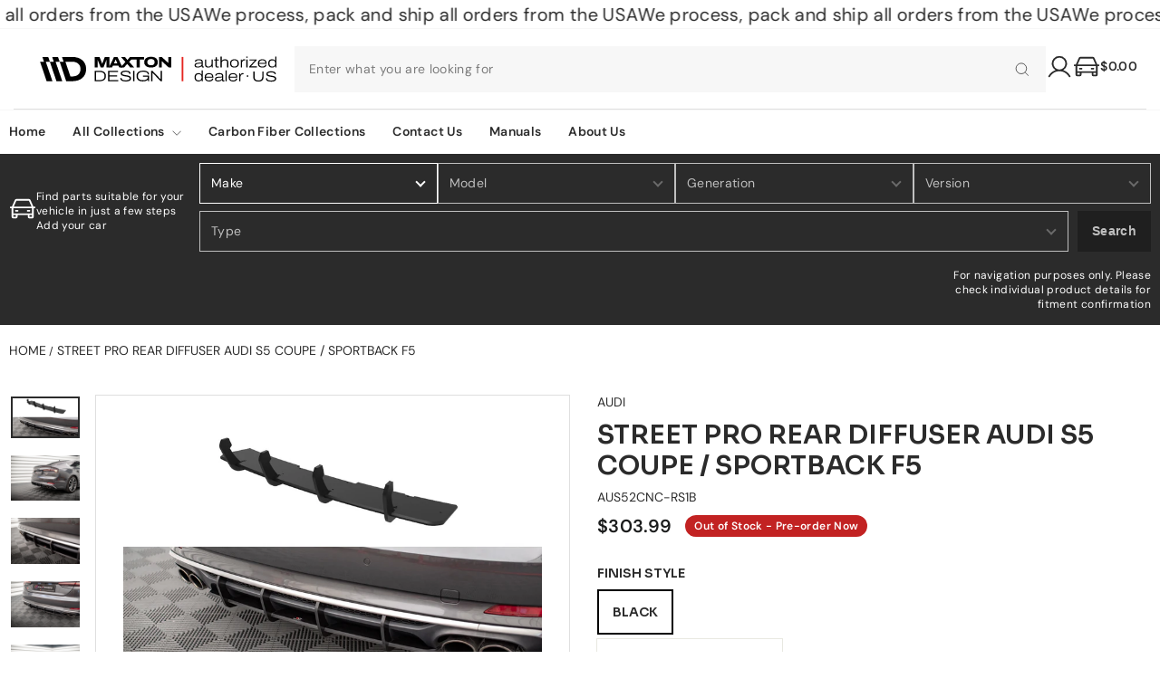

--- FILE ---
content_type: text/html; charset=utf-8
request_url: https://maxtondesignusa.net/products/street-pro-rear-diffuser-audi-s5-coupe-sportback-f5
body_size: 93392
content:
<!doctype html>
<html class="no-js" lang="en" dir="ltr">
<head>
  <meta charset="utf-8">
  <meta http-equiv="X-UA-Compatible" content="IE=edge,chrome=1">
  <meta name="viewport" content="width=device-width,initial-scale=1">
  <meta name="theme-color" content="#2b2b2b">
  <link rel="canonical" href="https://maxtondesignusa.net/products/street-pro-rear-diffuser-audi-s5-coupe-sportback-f5">
  <link rel="preconnect" href="https://cdn.shopify.com" crossorigin>
  <link rel="preconnect" href="https://fonts.shopifycdn.com" crossorigin>
  <link rel="dns-prefetch" href="https://productreviews.shopifycdn.com">
  <link rel="dns-prefetch" href="https://ajax.googleapis.com">
  <link rel="dns-prefetch" href="https://maps.googleapis.com">
  <link rel="dns-prefetch" href="https://maps.gstatic.com">


  <link rel="preconnect" href="https://fonts.googleapis.com">
<link rel="preconnect" href="https://fonts.gstatic.com" crossorigin>
<link href="https://fonts.googleapis.com/css2?family=Sora:wght@100..800&display=swap" rel="stylesheet"><link rel="shortcut icon" href="//maxtondesignusa.net/cdn/shop/files/Website.Social.Media.US_32x32.png?v=1750253196" type="image/png" /><title>STREET PRO REAR DIFFUSER AUDI S5 COUPE / SPORTBACK F5
&ndash; Maxton Design USA
</title>
<meta name="description" content="PRODUCT DETAILS   PRODUCT VERSION PRODUCT CODE COMPATIBLE FIT STREET PRO REAR DIFFUSER AUDI S5 COUPE / SPORTBACK F5 AUS52CNC-RS1 Audi S5 Coupe / Sportback F5 2018 - 2019     Maxton Design products will not only provide visual enhancement, but will also improve aerodynamics of your car by increasing downforce. We ensure"><meta property="og:site_name" content="Maxton Design USA">
  <meta property="og:url" content="https://maxtondesignusa.net/products/street-pro-rear-diffuser-audi-s5-coupe-sportback-f5">
  <meta property="og:title" content="STREET PRO REAR DIFFUSER AUDI S5 COUPE / SPORTBACK F5">
  <meta property="og:type" content="product">
  <meta property="og:description" content="PRODUCT DETAILS   PRODUCT VERSION PRODUCT CODE COMPATIBLE FIT STREET PRO REAR DIFFUSER AUDI S5 COUPE / SPORTBACK F5 AUS52CNC-RS1 Audi S5 Coupe / Sportback F5 2018 - 2019     Maxton Design products will not only provide visual enhancement, but will also improve aerodynamics of your car by increasing downforce. We ensure"><meta property="og:image" content="http://maxtondesignusa.net/cdn/shop/products/eng_pl_Street-Pro-Rear-Diffuser-Audi-S5-Coupe-Sportback-F5-16788_1.png?v=1666629805">
    <meta property="og:image:secure_url" content="https://maxtondesignusa.net/cdn/shop/products/eng_pl_Street-Pro-Rear-Diffuser-Audi-S5-Coupe-Sportback-F5-16788_1.png?v=1666629805">
    <meta property="og:image:width" content="1000">
    <meta property="og:image:height" content="600"><meta name="twitter:site" content="@">
  <meta name="twitter:card" content="summary_large_image">
  <meta name="twitter:title" content="STREET PRO REAR DIFFUSER AUDI S5 COUPE / SPORTBACK F5">
  <meta name="twitter:description" content="PRODUCT DETAILS   PRODUCT VERSION PRODUCT CODE COMPATIBLE FIT STREET PRO REAR DIFFUSER AUDI S5 COUPE / SPORTBACK F5 AUS52CNC-RS1 Audi S5 Coupe / Sportback F5 2018 - 2019     Maxton Design products will not only provide visual enhancement, but will also improve aerodynamics of your car by increasing downforce. We ensure">
<style data-shopify>@font-face {
  font-family: "Tenor Sans";
  font-weight: 400;
  font-style: normal;
  font-display: swap;
  src: url("//maxtondesignusa.net/cdn/fonts/tenor_sans/tenorsans_n4.966071a72c28462a9256039d3e3dc5b0cf314f65.woff2") format("woff2"),
       url("//maxtondesignusa.net/cdn/fonts/tenor_sans/tenorsans_n4.2282841d948f9649ba5c3cad6ea46df268141820.woff") format("woff");
}

  @font-face {
  font-family: "DM Sans";
  font-weight: 400;
  font-style: normal;
  font-display: swap;
  src: url("//maxtondesignusa.net/cdn/fonts/dm_sans/dmsans_n4.ec80bd4dd7e1a334c969c265873491ae56018d72.woff2") format("woff2"),
       url("//maxtondesignusa.net/cdn/fonts/dm_sans/dmsans_n4.87bdd914d8a61247b911147ae68e754d695c58a6.woff") format("woff");
}


  @font-face {
  font-family: "DM Sans";
  font-weight: 600;
  font-style: normal;
  font-display: swap;
  src: url("//maxtondesignusa.net/cdn/fonts/dm_sans/dmsans_n6.70a2453ea926d613c6a2f89af05180d14b3a7c96.woff2") format("woff2"),
       url("//maxtondesignusa.net/cdn/fonts/dm_sans/dmsans_n6.355605667bef215872257574b57fc097044f7e20.woff") format("woff");
}

  @font-face {
  font-family: "DM Sans";
  font-weight: 400;
  font-style: italic;
  font-display: swap;
  src: url("//maxtondesignusa.net/cdn/fonts/dm_sans/dmsans_i4.b8fe05e69ee95d5a53155c346957d8cbf5081c1a.woff2") format("woff2"),
       url("//maxtondesignusa.net/cdn/fonts/dm_sans/dmsans_i4.403fe28ee2ea63e142575c0aa47684d65f8c23a0.woff") format("woff");
}

  @font-face {
  font-family: "DM Sans";
  font-weight: 600;
  font-style: italic;
  font-display: swap;
  src: url("//maxtondesignusa.net/cdn/fonts/dm_sans/dmsans_i6.b7d5b35c5f29523529e1bf4a3d0de71a44a277b6.woff2") format("woff2"),
       url("//maxtondesignusa.net/cdn/fonts/dm_sans/dmsans_i6.9b760cc5bdd17b4de2c70249ba49bd707f27a31b.woff") format("woff");
}

</style><link href="//maxtondesignusa.net/cdn/shop/t/7/assets/theme.css?v=170081541996251282471736772334" rel="stylesheet" type="text/css" media="all" />
  <link href="//maxtondesignusa.net/cdn/shop/t/7/assets/custom.css?v=48232818978655698421743520527" rel="stylesheet" type="text/css" media="all" />
  <link href="//maxtondesignusa.net/cdn/shop/t/7/assets/responsive.css?v=161682284365512817641736335840" rel="stylesheet" type="text/css" media="all" />
  <link href="//maxtondesignusa.net/cdn/shop/t/7/assets/swiper-bundle.min.css?v=55754961042815831971731308354" rel="stylesheet" type="text/css" media="all" />
<style data-shopify>:root {
    --typeHeaderPrimary: "Tenor Sans";
    --typeHeaderFallback: sans-serif;
    --typeHeaderSize: 36px;
    --typeHeaderWeight: 400;
    --typeHeaderLineHeight: 1;
    --typeHeaderSpacing: 0.0em;

    --typeBasePrimary:"DM Sans";
    --typeBaseFallback:sans-serif;
    --typeBaseSize: 14px;
    --typeBaseWeight: 400;
    --typeBaseSpacing: 0.025em;
    --typeBaseLineHeight: 1.4;
    --typeBaselineHeightMinus01: 1.3;

    --typeCollectionTitle: 20px;

    --iconWeight: 2px;
    --iconLinecaps: miter;

    
        --buttonRadius: 0;
    

    --colorGridOverlayOpacity: 0.1;
    }

    .placeholder-content {
    background-image: linear-gradient(100deg, #ffffff 40%, #f7f7f7 63%, #ffffff 79%);
    }</style><script>
    document.documentElement.className = document.documentElement.className.replace('no-js', 'js');

    window.theme = window.theme || {};
    theme.routes = {
      home: "/",
      cart: "/cart.js",
      cartPage: "/cart",
      cartAdd: "/cart/add.js",
      cartChange: "/cart/change.js",
      search: "/search",
      predictiveSearch: "/search/suggest"
    };
    theme.strings = {
      soldOut: "Sold Out",
      unavailable: "Unavailable",
      inStockLabel: "In stock, ready to ship",
      oneStockLabel: "Low stock - [count] item left",
      otherStockLabel: "Low stock - [count] items left",
      willNotShipUntil: "Ready to ship [date]",
      willBeInStockAfter: "Back in stock [date]",
      waitingForStock: "Backordered, shipping soon",
      savePrice: "Save [saved_amount]",
      cartEmpty: "Your cart is currently empty.",
      cartTermsConfirmation: "You must agree with the terms and conditions of sales to check out",
      searchCollections: "Collections",
      searchPages: "Pages",
      searchArticles: "Articles",
      productFrom: "from ",
      maxQuantity: "You can only have [quantity] of [title] in your cart."
    };
    theme.settings = {
      cartType: "drawer",
      isCustomerTemplate: false,
      moneyFormat: "${{amount}}",
      saveType: "dollar",
      productImageSize: "natural",
      productImageCover: true,
      predictiveSearch: true,
      predictiveSearchType: null,
      predictiveSearchVendor: false,
      predictiveSearchPrice: false,
      quickView: false,
      themeName: 'Impulse',
      themeVersion: "7.5.2"
    };
  </script>

  <script>window.performance && window.performance.mark && window.performance.mark('shopify.content_for_header.start');</script><meta name="google-site-verification" content="xEsw6LqleL2g9VRBYmlI29IRLgPm8HXd4g_mUe3QPfE">
<meta id="shopify-digital-wallet" name="shopify-digital-wallet" content="/27603861609/digital_wallets/dialog">
<meta name="shopify-checkout-api-token" content="7ffaa57929f7a03dcd3690169c767df4">
<link rel="alternate" type="application/json+oembed" href="https://maxtondesignusa.net/products/street-pro-rear-diffuser-audi-s5-coupe-sportback-f5.oembed">
<script async="async" src="/checkouts/internal/preloads.js?locale=en-US"></script>
<link rel="preconnect" href="https://shop.app" crossorigin="anonymous">
<script async="async" src="https://shop.app/checkouts/internal/preloads.js?locale=en-US&shop_id=27603861609" crossorigin="anonymous"></script>
<script id="apple-pay-shop-capabilities" type="application/json">{"shopId":27603861609,"countryCode":"US","currencyCode":"USD","merchantCapabilities":["supports3DS"],"merchantId":"gid:\/\/shopify\/Shop\/27603861609","merchantName":"Maxton Design USA","requiredBillingContactFields":["postalAddress","email","phone"],"requiredShippingContactFields":["postalAddress","email","phone"],"shippingType":"shipping","supportedNetworks":["visa","masterCard","amex","discover","elo","jcb"],"total":{"type":"pending","label":"Maxton Design USA","amount":"1.00"},"shopifyPaymentsEnabled":true,"supportsSubscriptions":true}</script>
<script id="shopify-features" type="application/json">{"accessToken":"7ffaa57929f7a03dcd3690169c767df4","betas":["rich-media-storefront-analytics"],"domain":"maxtondesignusa.net","predictiveSearch":true,"shopId":27603861609,"locale":"en"}</script>
<script>var Shopify = Shopify || {};
Shopify.shop = "maxtondesignusa.myshopify.com";
Shopify.locale = "en";
Shopify.currency = {"active":"USD","rate":"1.0"};
Shopify.country = "US";
Shopify.theme = {"name":"ITG - Impulse","id":145981440223,"schema_name":"Impulse","schema_version":"7.5.2","theme_store_id":857,"role":"main"};
Shopify.theme.handle = "null";
Shopify.theme.style = {"id":null,"handle":null};
Shopify.cdnHost = "maxtondesignusa.net/cdn";
Shopify.routes = Shopify.routes || {};
Shopify.routes.root = "/";</script>
<script type="module">!function(o){(o.Shopify=o.Shopify||{}).modules=!0}(window);</script>
<script>!function(o){function n(){var o=[];function n(){o.push(Array.prototype.slice.apply(arguments))}return n.q=o,n}var t=o.Shopify=o.Shopify||{};t.loadFeatures=n(),t.autoloadFeatures=n()}(window);</script>
<script>
  window.ShopifyPay = window.ShopifyPay || {};
  window.ShopifyPay.apiHost = "shop.app\/pay";
  window.ShopifyPay.redirectState = null;
</script>
<script id="shop-js-analytics" type="application/json">{"pageType":"product"}</script>
<script defer="defer" async type="module" src="//maxtondesignusa.net/cdn/shopifycloud/shop-js/modules/v2/client.init-shop-cart-sync_BN7fPSNr.en.esm.js"></script>
<script defer="defer" async type="module" src="//maxtondesignusa.net/cdn/shopifycloud/shop-js/modules/v2/chunk.common_Cbph3Kss.esm.js"></script>
<script defer="defer" async type="module" src="//maxtondesignusa.net/cdn/shopifycloud/shop-js/modules/v2/chunk.modal_DKumMAJ1.esm.js"></script>
<script type="module">
  await import("//maxtondesignusa.net/cdn/shopifycloud/shop-js/modules/v2/client.init-shop-cart-sync_BN7fPSNr.en.esm.js");
await import("//maxtondesignusa.net/cdn/shopifycloud/shop-js/modules/v2/chunk.common_Cbph3Kss.esm.js");
await import("//maxtondesignusa.net/cdn/shopifycloud/shop-js/modules/v2/chunk.modal_DKumMAJ1.esm.js");

  window.Shopify.SignInWithShop?.initShopCartSync?.({"fedCMEnabled":true,"windoidEnabled":true});

</script>
<script>
  window.Shopify = window.Shopify || {};
  if (!window.Shopify.featureAssets) window.Shopify.featureAssets = {};
  window.Shopify.featureAssets['shop-js'] = {"shop-cart-sync":["modules/v2/client.shop-cart-sync_CJVUk8Jm.en.esm.js","modules/v2/chunk.common_Cbph3Kss.esm.js","modules/v2/chunk.modal_DKumMAJ1.esm.js"],"init-fed-cm":["modules/v2/client.init-fed-cm_7Fvt41F4.en.esm.js","modules/v2/chunk.common_Cbph3Kss.esm.js","modules/v2/chunk.modal_DKumMAJ1.esm.js"],"init-shop-email-lookup-coordinator":["modules/v2/client.init-shop-email-lookup-coordinator_Cc088_bR.en.esm.js","modules/v2/chunk.common_Cbph3Kss.esm.js","modules/v2/chunk.modal_DKumMAJ1.esm.js"],"init-windoid":["modules/v2/client.init-windoid_hPopwJRj.en.esm.js","modules/v2/chunk.common_Cbph3Kss.esm.js","modules/v2/chunk.modal_DKumMAJ1.esm.js"],"shop-button":["modules/v2/client.shop-button_B0jaPSNF.en.esm.js","modules/v2/chunk.common_Cbph3Kss.esm.js","modules/v2/chunk.modal_DKumMAJ1.esm.js"],"shop-cash-offers":["modules/v2/client.shop-cash-offers_DPIskqss.en.esm.js","modules/v2/chunk.common_Cbph3Kss.esm.js","modules/v2/chunk.modal_DKumMAJ1.esm.js"],"shop-toast-manager":["modules/v2/client.shop-toast-manager_CK7RT69O.en.esm.js","modules/v2/chunk.common_Cbph3Kss.esm.js","modules/v2/chunk.modal_DKumMAJ1.esm.js"],"init-shop-cart-sync":["modules/v2/client.init-shop-cart-sync_BN7fPSNr.en.esm.js","modules/v2/chunk.common_Cbph3Kss.esm.js","modules/v2/chunk.modal_DKumMAJ1.esm.js"],"init-customer-accounts-sign-up":["modules/v2/client.init-customer-accounts-sign-up_CfPf4CXf.en.esm.js","modules/v2/client.shop-login-button_DeIztwXF.en.esm.js","modules/v2/chunk.common_Cbph3Kss.esm.js","modules/v2/chunk.modal_DKumMAJ1.esm.js"],"pay-button":["modules/v2/client.pay-button_CgIwFSYN.en.esm.js","modules/v2/chunk.common_Cbph3Kss.esm.js","modules/v2/chunk.modal_DKumMAJ1.esm.js"],"init-customer-accounts":["modules/v2/client.init-customer-accounts_DQ3x16JI.en.esm.js","modules/v2/client.shop-login-button_DeIztwXF.en.esm.js","modules/v2/chunk.common_Cbph3Kss.esm.js","modules/v2/chunk.modal_DKumMAJ1.esm.js"],"avatar":["modules/v2/client.avatar_BTnouDA3.en.esm.js"],"init-shop-for-new-customer-accounts":["modules/v2/client.init-shop-for-new-customer-accounts_CsZy_esa.en.esm.js","modules/v2/client.shop-login-button_DeIztwXF.en.esm.js","modules/v2/chunk.common_Cbph3Kss.esm.js","modules/v2/chunk.modal_DKumMAJ1.esm.js"],"shop-follow-button":["modules/v2/client.shop-follow-button_BRMJjgGd.en.esm.js","modules/v2/chunk.common_Cbph3Kss.esm.js","modules/v2/chunk.modal_DKumMAJ1.esm.js"],"checkout-modal":["modules/v2/client.checkout-modal_B9Drz_yf.en.esm.js","modules/v2/chunk.common_Cbph3Kss.esm.js","modules/v2/chunk.modal_DKumMAJ1.esm.js"],"shop-login-button":["modules/v2/client.shop-login-button_DeIztwXF.en.esm.js","modules/v2/chunk.common_Cbph3Kss.esm.js","modules/v2/chunk.modal_DKumMAJ1.esm.js"],"lead-capture":["modules/v2/client.lead-capture_DXYzFM3R.en.esm.js","modules/v2/chunk.common_Cbph3Kss.esm.js","modules/v2/chunk.modal_DKumMAJ1.esm.js"],"shop-login":["modules/v2/client.shop-login_CA5pJqmO.en.esm.js","modules/v2/chunk.common_Cbph3Kss.esm.js","modules/v2/chunk.modal_DKumMAJ1.esm.js"],"payment-terms":["modules/v2/client.payment-terms_BxzfvcZJ.en.esm.js","modules/v2/chunk.common_Cbph3Kss.esm.js","modules/v2/chunk.modal_DKumMAJ1.esm.js"]};
</script>
<script id="__st">var __st={"a":27603861609,"offset":-21600,"reqid":"52242b6d-1617-4a94-a5b2-ba32ff592b8e-1770025312","pageurl":"maxtondesignusa.net\/products\/street-pro-rear-diffuser-audi-s5-coupe-sportback-f5","u":"47cc2d78734a","p":"product","rtyp":"product","rid":7930432979167};</script>
<script>window.ShopifyPaypalV4VisibilityTracking = true;</script>
<script id="captcha-bootstrap">!function(){'use strict';const t='contact',e='account',n='new_comment',o=[[t,t],['blogs',n],['comments',n],[t,'customer']],c=[[e,'customer_login'],[e,'guest_login'],[e,'recover_customer_password'],[e,'create_customer']],r=t=>t.map((([t,e])=>`form[action*='/${t}']:not([data-nocaptcha='true']) input[name='form_type'][value='${e}']`)).join(','),a=t=>()=>t?[...document.querySelectorAll(t)].map((t=>t.form)):[];function s(){const t=[...o],e=r(t);return a(e)}const i='password',u='form_key',d=['recaptcha-v3-token','g-recaptcha-response','h-captcha-response',i],f=()=>{try{return window.sessionStorage}catch{return}},m='__shopify_v',_=t=>t.elements[u];function p(t,e,n=!1){try{const o=window.sessionStorage,c=JSON.parse(o.getItem(e)),{data:r}=function(t){const{data:e,action:n}=t;return t[m]||n?{data:e,action:n}:{data:t,action:n}}(c);for(const[e,n]of Object.entries(r))t.elements[e]&&(t.elements[e].value=n);n&&o.removeItem(e)}catch(o){console.error('form repopulation failed',{error:o})}}const l='form_type',E='cptcha';function T(t){t.dataset[E]=!0}const w=window,h=w.document,L='Shopify',v='ce_forms',y='captcha';let A=!1;((t,e)=>{const n=(g='f06e6c50-85a8-45c8-87d0-21a2b65856fe',I='https://cdn.shopify.com/shopifycloud/storefront-forms-hcaptcha/ce_storefront_forms_captcha_hcaptcha.v1.5.2.iife.js',D={infoText:'Protected by hCaptcha',privacyText:'Privacy',termsText:'Terms'},(t,e,n)=>{const o=w[L][v],c=o.bindForm;if(c)return c(t,g,e,D).then(n);var r;o.q.push([[t,g,e,D],n]),r=I,A||(h.body.append(Object.assign(h.createElement('script'),{id:'captcha-provider',async:!0,src:r})),A=!0)});var g,I,D;w[L]=w[L]||{},w[L][v]=w[L][v]||{},w[L][v].q=[],w[L][y]=w[L][y]||{},w[L][y].protect=function(t,e){n(t,void 0,e),T(t)},Object.freeze(w[L][y]),function(t,e,n,w,h,L){const[v,y,A,g]=function(t,e,n){const i=e?o:[],u=t?c:[],d=[...i,...u],f=r(d),m=r(i),_=r(d.filter((([t,e])=>n.includes(e))));return[a(f),a(m),a(_),s()]}(w,h,L),I=t=>{const e=t.target;return e instanceof HTMLFormElement?e:e&&e.form},D=t=>v().includes(t);t.addEventListener('submit',(t=>{const e=I(t);if(!e)return;const n=D(e)&&!e.dataset.hcaptchaBound&&!e.dataset.recaptchaBound,o=_(e),c=g().includes(e)&&(!o||!o.value);(n||c)&&t.preventDefault(),c&&!n&&(function(t){try{if(!f())return;!function(t){const e=f();if(!e)return;const n=_(t);if(!n)return;const o=n.value;o&&e.removeItem(o)}(t);const e=Array.from(Array(32),(()=>Math.random().toString(36)[2])).join('');!function(t,e){_(t)||t.append(Object.assign(document.createElement('input'),{type:'hidden',name:u})),t.elements[u].value=e}(t,e),function(t,e){const n=f();if(!n)return;const o=[...t.querySelectorAll(`input[type='${i}']`)].map((({name:t})=>t)),c=[...d,...o],r={};for(const[a,s]of new FormData(t).entries())c.includes(a)||(r[a]=s);n.setItem(e,JSON.stringify({[m]:1,action:t.action,data:r}))}(t,e)}catch(e){console.error('failed to persist form',e)}}(e),e.submit())}));const S=(t,e)=>{t&&!t.dataset[E]&&(n(t,e.some((e=>e===t))),T(t))};for(const o of['focusin','change'])t.addEventListener(o,(t=>{const e=I(t);D(e)&&S(e,y())}));const B=e.get('form_key'),M=e.get(l),P=B&&M;t.addEventListener('DOMContentLoaded',(()=>{const t=y();if(P)for(const e of t)e.elements[l].value===M&&p(e,B);[...new Set([...A(),...v().filter((t=>'true'===t.dataset.shopifyCaptcha))])].forEach((e=>S(e,t)))}))}(h,new URLSearchParams(w.location.search),n,t,e,['guest_login'])})(!1,!0)}();</script>
<script integrity="sha256-4kQ18oKyAcykRKYeNunJcIwy7WH5gtpwJnB7kiuLZ1E=" data-source-attribution="shopify.loadfeatures" defer="defer" src="//maxtondesignusa.net/cdn/shopifycloud/storefront/assets/storefront/load_feature-a0a9edcb.js" crossorigin="anonymous"></script>
<script crossorigin="anonymous" defer="defer" src="//maxtondesignusa.net/cdn/shopifycloud/storefront/assets/shopify_pay/storefront-65b4c6d7.js?v=20250812"></script>
<script data-source-attribution="shopify.dynamic_checkout.dynamic.init">var Shopify=Shopify||{};Shopify.PaymentButton=Shopify.PaymentButton||{isStorefrontPortableWallets:!0,init:function(){window.Shopify.PaymentButton.init=function(){};var t=document.createElement("script");t.src="https://maxtondesignusa.net/cdn/shopifycloud/portable-wallets/latest/portable-wallets.en.js",t.type="module",document.head.appendChild(t)}};
</script>
<script data-source-attribution="shopify.dynamic_checkout.buyer_consent">
  function portableWalletsHideBuyerConsent(e){var t=document.getElementById("shopify-buyer-consent"),n=document.getElementById("shopify-subscription-policy-button");t&&n&&(t.classList.add("hidden"),t.setAttribute("aria-hidden","true"),n.removeEventListener("click",e))}function portableWalletsShowBuyerConsent(e){var t=document.getElementById("shopify-buyer-consent"),n=document.getElementById("shopify-subscription-policy-button");t&&n&&(t.classList.remove("hidden"),t.removeAttribute("aria-hidden"),n.addEventListener("click",e))}window.Shopify?.PaymentButton&&(window.Shopify.PaymentButton.hideBuyerConsent=portableWalletsHideBuyerConsent,window.Shopify.PaymentButton.showBuyerConsent=portableWalletsShowBuyerConsent);
</script>
<script>
  function portableWalletsCleanup(e){e&&e.src&&console.error("Failed to load portable wallets script "+e.src);var t=document.querySelectorAll("shopify-accelerated-checkout .shopify-payment-button__skeleton, shopify-accelerated-checkout-cart .wallet-cart-button__skeleton"),e=document.getElementById("shopify-buyer-consent");for(let e=0;e<t.length;e++)t[e].remove();e&&e.remove()}function portableWalletsNotLoadedAsModule(e){e instanceof ErrorEvent&&"string"==typeof e.message&&e.message.includes("import.meta")&&"string"==typeof e.filename&&e.filename.includes("portable-wallets")&&(window.removeEventListener("error",portableWalletsNotLoadedAsModule),window.Shopify.PaymentButton.failedToLoad=e,"loading"===document.readyState?document.addEventListener("DOMContentLoaded",window.Shopify.PaymentButton.init):window.Shopify.PaymentButton.init())}window.addEventListener("error",portableWalletsNotLoadedAsModule);
</script>

<script type="module" src="https://maxtondesignusa.net/cdn/shopifycloud/portable-wallets/latest/portable-wallets.en.js" onError="portableWalletsCleanup(this)" crossorigin="anonymous"></script>
<script nomodule>
  document.addEventListener("DOMContentLoaded", portableWalletsCleanup);
</script>

<link id="shopify-accelerated-checkout-styles" rel="stylesheet" media="screen" href="https://maxtondesignusa.net/cdn/shopifycloud/portable-wallets/latest/accelerated-checkout-backwards-compat.css" crossorigin="anonymous">
<style id="shopify-accelerated-checkout-cart">
        #shopify-buyer-consent {
  margin-top: 1em;
  display: inline-block;
  width: 100%;
}

#shopify-buyer-consent.hidden {
  display: none;
}

#shopify-subscription-policy-button {
  background: none;
  border: none;
  padding: 0;
  text-decoration: underline;
  font-size: inherit;
  cursor: pointer;
}

#shopify-subscription-policy-button::before {
  box-shadow: none;
}

      </style>

<script>window.performance && window.performance.mark && window.performance.mark('shopify.content_for_header.end');</script>

  <script src="//maxtondesignusa.net/cdn/shop/t/7/assets/vendor-scripts-v11.js" defer="defer"></script><link rel="stylesheet" href="//maxtondesignusa.net/cdn/shop/t/7/assets/country-flags.css"><script src="//maxtondesignusa.net/cdn/shop/t/7/assets/theme.js?v=136237248858896907421732715030" defer="defer"></script>
   <script src="//maxtondesignusa.net/cdn/shop/t/7/assets/custom.js?v=31998344094488804491736843081" defer="defer"></script>
   <script src="//maxtondesignusa.net/cdn/shop/t/7/assets/swiper-bundle.min.js?v=115785340122829458061731308300" defer="defer"></script>
<!-- BEGIN app block: shopify://apps/easyban-country-blocker/blocks/easyban-blocker/6583aec2-8e90-464e-9601-efb6039a18f8 --><script src="https://cdn.shopify.com/extensions/0199b407-62ab-757c-8c40-b410f744da52/easy-ban-40/assets/filter.js?v=13&shop=maxtondesignusa.myshopify.com" async></script>
<script src="https://cdn.shopify.com/extensions/0199b407-62ab-757c-8c40-b410f744da52/easy-ban-40/assets/regc.js?v=1&shop=maxtondesignusa.myshopify.com" async></script>




  <script async>
   (function(_0x169799,_0x173c0f){var _0x47f87a=_0x120b,_0x49fa92=_0x169799();while(!![]){try{var _0x28db74=parseInt(_0x47f87a(0x141))/0x1*(parseInt(_0x47f87a(0x131))/0x2)+parseInt(_0x47f87a(0x13f))/0x3+parseInt(_0x47f87a(0x12b))/0x4*(parseInt(_0x47f87a(0x142))/0x5)+-parseInt(_0x47f87a(0x139))/0x6+parseInt(_0x47f87a(0x13a))/0x7+parseInt(_0x47f87a(0x12e))/0x8*(-parseInt(_0x47f87a(0x133))/0x9)+parseInt(_0x47f87a(0x136))/0xa*(-parseInt(_0x47f87a(0x13d))/0xb);if(_0x28db74===_0x173c0f)break;else _0x49fa92['push'](_0x49fa92['shift']());}catch(_0x220ae6){_0x49fa92['push'](_0x49fa92['shift']());}}}(_0x43f3,0x8ad02),function e(){window['_eb_blocked']=![];var _0x4c5c0f=new MutationObserver(function(_0x5b3d84){var _0x22d5d1=_0x120b;_0x5b3d84[_0x22d5d1(0x13b)](function(_0x48ea97){var _0x4ecf5b=_0x22d5d1;_0x48ea97['addedNodes'][_0x4ecf5b(0x13b)](function(_0xf966ad){var _0x2a5c50=_0x4ecf5b;if(_0xf966ad[_0x2a5c50(0x13c)]==='SCRIPT'&&window[_0x2a5c50(0x12f)]==![]){var _0x2c9825=_0xf966ad[_0x2a5c50(0x137)]||_0xf966ad[_0x2a5c50(0x135)];_0x2c9825['includes'](_0x2a5c50(0x138))&&(window['_eb_blocked']=!![],window[_0x2a5c50(0x12d)]=_0x2c9825,_0xf966ad[_0x2a5c50(0x143)][_0x2a5c50(0x130)](_0xf966ad),_0x4c5c0f[_0x2a5c50(0x12a)]());}});});});_0x4c5c0f['observe'](document['documentElement'],{'childList':!![],'subtree':!![]}),setTimeout(()=>{var _0x5cfd94=_0x120b;if(!window[_0x5cfd94(0x132)]&&window[_0x5cfd94(0x12f)]){var _0x2cfc78=document['createElement'](_0x5cfd94(0x12c));_0x2cfc78[_0x5cfd94(0x13e)]=_0x5cfd94(0x144),_0x2cfc78[_0x5cfd94(0x137)]=window['_eb_blocked_script'],document[_0x5cfd94(0x134)][_0x5cfd94(0x140)](_0x2cfc78);}},0x2ee0);}());function _0x120b(_0x5de87e,_0x351d93){var _0x43f3e0=_0x43f3();return _0x120b=function(_0x120bfa,_0x4264fd){_0x120bfa=_0x120bfa-0x12a;var _0x59c4a5=_0x43f3e0[_0x120bfa];return _0x59c4a5;},_0x120b(_0x5de87e,_0x351d93);}function _0x43f3(){var _0x20d2f0=['forEach','nodeName','11OZctZY','className','2398257udzlyc','appendChild','41yOWAvD','54030KJZJlf','parentNode','analytics','disconnect','356BEXrkU','script','_eb_blocked_script','2936NzTCjo','_eb_blocked','removeChild','49912sVzPwg','easyBanExtension','18828WomtCv','head','src','23277690JjSUbR','textContent','var\x20customDocumentWrite\x20=\x20function(content)','339690kyRWwL','6554639yVLfpw'];_0x43f3=function(){return _0x20d2f0;};return _0x43f3();}
  </script>







  <script async>
    (function() {
    var observer = new MutationObserver(function(mutations, obs) {
          if (document.body) {
            obs.disconnect(); 
            if (!window.bmExtension) {
              const div = document.createElement('div');
              div.id = 'eb-preload-mask';
              div.style.cssText = 'position: fixed !important; top: 0 !important; left: 0 !important; width: 100% !important; height: 100% !important; background-color: white !important; z-index: 2147483647 !important; display: block !important;';
              document.body.appendChild(div);
    
              setTimeout(function() {
                if (div.parentNode) {
                  div.parentNode.removeChild(div);
                }
              }, 7000); 
            }
          }
        });
    
        var config = { childList: true, subtree: true };
        observer.observe(document.documentElement, config);
      })();</script>






<!-- END app block --><script src="https://cdn.shopify.com/extensions/019bc248-a416-7558-81f5-99b8ca91dff4/theme-app-extension-113/assets/easysearch.min.js" type="text/javascript" defer="defer"></script>
<link href="https://monorail-edge.shopifysvc.com" rel="dns-prefetch">
<script>(function(){if ("sendBeacon" in navigator && "performance" in window) {try {var session_token_from_headers = performance.getEntriesByType('navigation')[0].serverTiming.find(x => x.name == '_s').description;} catch {var session_token_from_headers = undefined;}var session_cookie_matches = document.cookie.match(/_shopify_s=([^;]*)/);var session_token_from_cookie = session_cookie_matches && session_cookie_matches.length === 2 ? session_cookie_matches[1] : "";var session_token = session_token_from_headers || session_token_from_cookie || "";function handle_abandonment_event(e) {var entries = performance.getEntries().filter(function(entry) {return /monorail-edge.shopifysvc.com/.test(entry.name);});if (!window.abandonment_tracked && entries.length === 0) {window.abandonment_tracked = true;var currentMs = Date.now();var navigation_start = performance.timing.navigationStart;var payload = {shop_id: 27603861609,url: window.location.href,navigation_start,duration: currentMs - navigation_start,session_token,page_type: "product"};window.navigator.sendBeacon("https://monorail-edge.shopifysvc.com/v1/produce", JSON.stringify({schema_id: "online_store_buyer_site_abandonment/1.1",payload: payload,metadata: {event_created_at_ms: currentMs,event_sent_at_ms: currentMs}}));}}window.addEventListener('pagehide', handle_abandonment_event);}}());</script>
<script id="web-pixels-manager-setup">(function e(e,d,r,n,o){if(void 0===o&&(o={}),!Boolean(null===(a=null===(i=window.Shopify)||void 0===i?void 0:i.analytics)||void 0===a?void 0:a.replayQueue)){var i,a;window.Shopify=window.Shopify||{};var t=window.Shopify;t.analytics=t.analytics||{};var s=t.analytics;s.replayQueue=[],s.publish=function(e,d,r){return s.replayQueue.push([e,d,r]),!0};try{self.performance.mark("wpm:start")}catch(e){}var l=function(){var e={modern:/Edge?\/(1{2}[4-9]|1[2-9]\d|[2-9]\d{2}|\d{4,})\.\d+(\.\d+|)|Firefox\/(1{2}[4-9]|1[2-9]\d|[2-9]\d{2}|\d{4,})\.\d+(\.\d+|)|Chrom(ium|e)\/(9{2}|\d{3,})\.\d+(\.\d+|)|(Maci|X1{2}).+ Version\/(15\.\d+|(1[6-9]|[2-9]\d|\d{3,})\.\d+)([,.]\d+|)( \(\w+\)|)( Mobile\/\w+|) Safari\/|Chrome.+OPR\/(9{2}|\d{3,})\.\d+\.\d+|(CPU[ +]OS|iPhone[ +]OS|CPU[ +]iPhone|CPU IPhone OS|CPU iPad OS)[ +]+(15[._]\d+|(1[6-9]|[2-9]\d|\d{3,})[._]\d+)([._]\d+|)|Android:?[ /-](13[3-9]|1[4-9]\d|[2-9]\d{2}|\d{4,})(\.\d+|)(\.\d+|)|Android.+Firefox\/(13[5-9]|1[4-9]\d|[2-9]\d{2}|\d{4,})\.\d+(\.\d+|)|Android.+Chrom(ium|e)\/(13[3-9]|1[4-9]\d|[2-9]\d{2}|\d{4,})\.\d+(\.\d+|)|SamsungBrowser\/([2-9]\d|\d{3,})\.\d+/,legacy:/Edge?\/(1[6-9]|[2-9]\d|\d{3,})\.\d+(\.\d+|)|Firefox\/(5[4-9]|[6-9]\d|\d{3,})\.\d+(\.\d+|)|Chrom(ium|e)\/(5[1-9]|[6-9]\d|\d{3,})\.\d+(\.\d+|)([\d.]+$|.*Safari\/(?![\d.]+ Edge\/[\d.]+$))|(Maci|X1{2}).+ Version\/(10\.\d+|(1[1-9]|[2-9]\d|\d{3,})\.\d+)([,.]\d+|)( \(\w+\)|)( Mobile\/\w+|) Safari\/|Chrome.+OPR\/(3[89]|[4-9]\d|\d{3,})\.\d+\.\d+|(CPU[ +]OS|iPhone[ +]OS|CPU[ +]iPhone|CPU IPhone OS|CPU iPad OS)[ +]+(10[._]\d+|(1[1-9]|[2-9]\d|\d{3,})[._]\d+)([._]\d+|)|Android:?[ /-](13[3-9]|1[4-9]\d|[2-9]\d{2}|\d{4,})(\.\d+|)(\.\d+|)|Mobile Safari.+OPR\/([89]\d|\d{3,})\.\d+\.\d+|Android.+Firefox\/(13[5-9]|1[4-9]\d|[2-9]\d{2}|\d{4,})\.\d+(\.\d+|)|Android.+Chrom(ium|e)\/(13[3-9]|1[4-9]\d|[2-9]\d{2}|\d{4,})\.\d+(\.\d+|)|Android.+(UC? ?Browser|UCWEB|U3)[ /]?(15\.([5-9]|\d{2,})|(1[6-9]|[2-9]\d|\d{3,})\.\d+)\.\d+|SamsungBrowser\/(5\.\d+|([6-9]|\d{2,})\.\d+)|Android.+MQ{2}Browser\/(14(\.(9|\d{2,})|)|(1[5-9]|[2-9]\d|\d{3,})(\.\d+|))(\.\d+|)|K[Aa][Ii]OS\/(3\.\d+|([4-9]|\d{2,})\.\d+)(\.\d+|)/},d=e.modern,r=e.legacy,n=navigator.userAgent;return n.match(d)?"modern":n.match(r)?"legacy":"unknown"}(),u="modern"===l?"modern":"legacy",c=(null!=n?n:{modern:"",legacy:""})[u],f=function(e){return[e.baseUrl,"/wpm","/b",e.hashVersion,"modern"===e.buildTarget?"m":"l",".js"].join("")}({baseUrl:d,hashVersion:r,buildTarget:u}),m=function(e){var d=e.version,r=e.bundleTarget,n=e.surface,o=e.pageUrl,i=e.monorailEndpoint;return{emit:function(e){var a=e.status,t=e.errorMsg,s=(new Date).getTime(),l=JSON.stringify({metadata:{event_sent_at_ms:s},events:[{schema_id:"web_pixels_manager_load/3.1",payload:{version:d,bundle_target:r,page_url:o,status:a,surface:n,error_msg:t},metadata:{event_created_at_ms:s}}]});if(!i)return console&&console.warn&&console.warn("[Web Pixels Manager] No Monorail endpoint provided, skipping logging."),!1;try{return self.navigator.sendBeacon.bind(self.navigator)(i,l)}catch(e){}var u=new XMLHttpRequest;try{return u.open("POST",i,!0),u.setRequestHeader("Content-Type","text/plain"),u.send(l),!0}catch(e){return console&&console.warn&&console.warn("[Web Pixels Manager] Got an unhandled error while logging to Monorail."),!1}}}}({version:r,bundleTarget:l,surface:e.surface,pageUrl:self.location.href,monorailEndpoint:e.monorailEndpoint});try{o.browserTarget=l,function(e){var d=e.src,r=e.async,n=void 0===r||r,o=e.onload,i=e.onerror,a=e.sri,t=e.scriptDataAttributes,s=void 0===t?{}:t,l=document.createElement("script"),u=document.querySelector("head"),c=document.querySelector("body");if(l.async=n,l.src=d,a&&(l.integrity=a,l.crossOrigin="anonymous"),s)for(var f in s)if(Object.prototype.hasOwnProperty.call(s,f))try{l.dataset[f]=s[f]}catch(e){}if(o&&l.addEventListener("load",o),i&&l.addEventListener("error",i),u)u.appendChild(l);else{if(!c)throw new Error("Did not find a head or body element to append the script");c.appendChild(l)}}({src:f,async:!0,onload:function(){if(!function(){var e,d;return Boolean(null===(d=null===(e=window.Shopify)||void 0===e?void 0:e.analytics)||void 0===d?void 0:d.initialized)}()){var d=window.webPixelsManager.init(e)||void 0;if(d){var r=window.Shopify.analytics;r.replayQueue.forEach((function(e){var r=e[0],n=e[1],o=e[2];d.publishCustomEvent(r,n,o)})),r.replayQueue=[],r.publish=d.publishCustomEvent,r.visitor=d.visitor,r.initialized=!0}}},onerror:function(){return m.emit({status:"failed",errorMsg:"".concat(f," has failed to load")})},sri:function(e){var d=/^sha384-[A-Za-z0-9+/=]+$/;return"string"==typeof e&&d.test(e)}(c)?c:"",scriptDataAttributes:o}),m.emit({status:"loading"})}catch(e){m.emit({status:"failed",errorMsg:(null==e?void 0:e.message)||"Unknown error"})}}})({shopId: 27603861609,storefrontBaseUrl: "https://maxtondesignusa.net",extensionsBaseUrl: "https://extensions.shopifycdn.com/cdn/shopifycloud/web-pixels-manager",monorailEndpoint: "https://monorail-edge.shopifysvc.com/unstable/produce_batch",surface: "storefront-renderer",enabledBetaFlags: ["2dca8a86"],webPixelsConfigList: [{"id":"512557279","configuration":"{\"config\":\"{\\\"pixel_id\\\":\\\"G-4V9SRN6S3V\\\",\\\"target_country\\\":\\\"US\\\",\\\"gtag_events\\\":[{\\\"type\\\":\\\"begin_checkout\\\",\\\"action_label\\\":[\\\"G-4V9SRN6S3V\\\",\\\"AW-676655646\\\/cd4qCL_s0v0CEJ7k08IC\\\"]},{\\\"type\\\":\\\"search\\\",\\\"action_label\\\":[\\\"G-4V9SRN6S3V\\\",\\\"AW-676655646\\\/_rOoCMLs0v0CEJ7k08IC\\\"]},{\\\"type\\\":\\\"view_item\\\",\\\"action_label\\\":[\\\"G-4V9SRN6S3V\\\",\\\"AW-676655646\\\/TaTqCLns0v0CEJ7k08IC\\\",\\\"MC-E9YZQ6S3PK\\\"]},{\\\"type\\\":\\\"purchase\\\",\\\"action_label\\\":[\\\"G-4V9SRN6S3V\\\",\\\"AW-676655646\\\/IgjkCL7r0v0CEJ7k08IC\\\",\\\"MC-E9YZQ6S3PK\\\"]},{\\\"type\\\":\\\"page_view\\\",\\\"action_label\\\":[\\\"G-4V9SRN6S3V\\\",\\\"AW-676655646\\\/BF4ECLvr0v0CEJ7k08IC\\\",\\\"MC-E9YZQ6S3PK\\\"]},{\\\"type\\\":\\\"add_payment_info\\\",\\\"action_label\\\":[\\\"G-4V9SRN6S3V\\\",\\\"AW-676655646\\\/pJfOCMXs0v0CEJ7k08IC\\\"]},{\\\"type\\\":\\\"add_to_cart\\\",\\\"action_label\\\":[\\\"G-4V9SRN6S3V\\\",\\\"AW-676655646\\\/ZUnxCLzs0v0CEJ7k08IC\\\"]}],\\\"enable_monitoring_mode\\\":false}\"}","eventPayloadVersion":"v1","runtimeContext":"OPEN","scriptVersion":"b2a88bafab3e21179ed38636efcd8a93","type":"APP","apiClientId":1780363,"privacyPurposes":[],"dataSharingAdjustments":{"protectedCustomerApprovalScopes":["read_customer_address","read_customer_email","read_customer_name","read_customer_personal_data","read_customer_phone"]}},{"id":"195657951","configuration":"{\"pixel_id\":\"496434337671574\",\"pixel_type\":\"facebook_pixel\",\"metaapp_system_user_token\":\"-\"}","eventPayloadVersion":"v1","runtimeContext":"OPEN","scriptVersion":"ca16bc87fe92b6042fbaa3acc2fbdaa6","type":"APP","apiClientId":2329312,"privacyPurposes":["ANALYTICS","MARKETING","SALE_OF_DATA"],"dataSharingAdjustments":{"protectedCustomerApprovalScopes":["read_customer_address","read_customer_email","read_customer_name","read_customer_personal_data","read_customer_phone"]}},{"id":"shopify-app-pixel","configuration":"{}","eventPayloadVersion":"v1","runtimeContext":"STRICT","scriptVersion":"0450","apiClientId":"shopify-pixel","type":"APP","privacyPurposes":["ANALYTICS","MARKETING"]},{"id":"shopify-custom-pixel","eventPayloadVersion":"v1","runtimeContext":"LAX","scriptVersion":"0450","apiClientId":"shopify-pixel","type":"CUSTOM","privacyPurposes":["ANALYTICS","MARKETING"]}],isMerchantRequest: false,initData: {"shop":{"name":"Maxton Design USA","paymentSettings":{"currencyCode":"USD"},"myshopifyDomain":"maxtondesignusa.myshopify.com","countryCode":"US","storefrontUrl":"https:\/\/maxtondesignusa.net"},"customer":null,"cart":null,"checkout":null,"productVariants":[{"price":{"amount":303.99,"currencyCode":"USD"},"product":{"title":"STREET PRO REAR DIFFUSER AUDI S5 COUPE \/ SPORTBACK F5","vendor":"AUDI","id":"7930432979167","untranslatedTitle":"STREET PRO REAR DIFFUSER AUDI S5 COUPE \/ SPORTBACK F5","url":"\/products\/street-pro-rear-diffuser-audi-s5-coupe-sportback-f5","type":"REAR DIFFUSER"},"id":"43727018262751","image":{"src":"\/\/maxtondesignusa.net\/cdn\/shop\/products\/eng_pl_Street-Pro-Rear-Diffuser-Audi-S5-Coupe-Sportback-F5-16788_1.png?v=1666629805"},"sku":"AUS52CNC-RS1B","title":"BLACK","untranslatedTitle":"BLACK"},{"price":{"amount":378.99,"currencyCode":"USD"},"product":{"title":"STREET PRO REAR DIFFUSER AUDI S5 COUPE \/ SPORTBACK F5","vendor":"AUDI","id":"7930432979167","untranslatedTitle":"STREET PRO REAR DIFFUSER AUDI S5 COUPE \/ SPORTBACK F5","url":"\/products\/street-pro-rear-diffuser-audi-s5-coupe-sportback-f5","type":"REAR DIFFUSER"},"id":"43727018295519","image":{"src":"\/\/maxtondesignusa.net\/cdn\/shop\/products\/15240_db77dd41-f141-43b4-84ae-cf3aceecf99a.jpg?v=1666629805"},"sku":"AUS52CNC-RS1BRB","title":"BLACK WITH RED CORE","untranslatedTitle":"BLACK WITH RED CORE"}],"purchasingCompany":null},},"https://maxtondesignusa.net/cdn","1d2a099fw23dfb22ep557258f5m7a2edbae",{"modern":"","legacy":""},{"shopId":"27603861609","storefrontBaseUrl":"https:\/\/maxtondesignusa.net","extensionBaseUrl":"https:\/\/extensions.shopifycdn.com\/cdn\/shopifycloud\/web-pixels-manager","surface":"storefront-renderer","enabledBetaFlags":"[\"2dca8a86\"]","isMerchantRequest":"false","hashVersion":"1d2a099fw23dfb22ep557258f5m7a2edbae","publish":"custom","events":"[[\"page_viewed\",{}],[\"product_viewed\",{\"productVariant\":{\"price\":{\"amount\":303.99,\"currencyCode\":\"USD\"},\"product\":{\"title\":\"STREET PRO REAR DIFFUSER AUDI S5 COUPE \/ SPORTBACK F5\",\"vendor\":\"AUDI\",\"id\":\"7930432979167\",\"untranslatedTitle\":\"STREET PRO REAR DIFFUSER AUDI S5 COUPE \/ SPORTBACK F5\",\"url\":\"\/products\/street-pro-rear-diffuser-audi-s5-coupe-sportback-f5\",\"type\":\"REAR DIFFUSER\"},\"id\":\"43727018262751\",\"image\":{\"src\":\"\/\/maxtondesignusa.net\/cdn\/shop\/products\/eng_pl_Street-Pro-Rear-Diffuser-Audi-S5-Coupe-Sportback-F5-16788_1.png?v=1666629805\"},\"sku\":\"AUS52CNC-RS1B\",\"title\":\"BLACK\",\"untranslatedTitle\":\"BLACK\"}}]]"});</script><script>
  window.ShopifyAnalytics = window.ShopifyAnalytics || {};
  window.ShopifyAnalytics.meta = window.ShopifyAnalytics.meta || {};
  window.ShopifyAnalytics.meta.currency = 'USD';
  var meta = {"product":{"id":7930432979167,"gid":"gid:\/\/shopify\/Product\/7930432979167","vendor":"AUDI","type":"REAR DIFFUSER","handle":"street-pro-rear-diffuser-audi-s5-coupe-sportback-f5","variants":[{"id":43727018262751,"price":30399,"name":"STREET PRO REAR DIFFUSER AUDI S5 COUPE \/ SPORTBACK F5 - BLACK","public_title":"BLACK","sku":"AUS52CNC-RS1B"},{"id":43727018295519,"price":37899,"name":"STREET PRO REAR DIFFUSER AUDI S5 COUPE \/ SPORTBACK F5 - BLACK WITH RED CORE","public_title":"BLACK WITH RED CORE","sku":"AUS52CNC-RS1BRB"}],"remote":false},"page":{"pageType":"product","resourceType":"product","resourceId":7930432979167,"requestId":"52242b6d-1617-4a94-a5b2-ba32ff592b8e-1770025312"}};
  for (var attr in meta) {
    window.ShopifyAnalytics.meta[attr] = meta[attr];
  }
</script>
<script class="analytics">
  (function () {
    var customDocumentWrite = function(content) {
      var jquery = null;

      if (window.jQuery) {
        jquery = window.jQuery;
      } else if (window.Checkout && window.Checkout.$) {
        jquery = window.Checkout.$;
      }

      if (jquery) {
        jquery('body').append(content);
      }
    };

    var hasLoggedConversion = function(token) {
      if (token) {
        return document.cookie.indexOf('loggedConversion=' + token) !== -1;
      }
      return false;
    }

    var setCookieIfConversion = function(token) {
      if (token) {
        var twoMonthsFromNow = new Date(Date.now());
        twoMonthsFromNow.setMonth(twoMonthsFromNow.getMonth() + 2);

        document.cookie = 'loggedConversion=' + token + '; expires=' + twoMonthsFromNow;
      }
    }

    var trekkie = window.ShopifyAnalytics.lib = window.trekkie = window.trekkie || [];
    if (trekkie.integrations) {
      return;
    }
    trekkie.methods = [
      'identify',
      'page',
      'ready',
      'track',
      'trackForm',
      'trackLink'
    ];
    trekkie.factory = function(method) {
      return function() {
        var args = Array.prototype.slice.call(arguments);
        args.unshift(method);
        trekkie.push(args);
        return trekkie;
      };
    };
    for (var i = 0; i < trekkie.methods.length; i++) {
      var key = trekkie.methods[i];
      trekkie[key] = trekkie.factory(key);
    }
    trekkie.load = function(config) {
      trekkie.config = config || {};
      trekkie.config.initialDocumentCookie = document.cookie;
      var first = document.getElementsByTagName('script')[0];
      var script = document.createElement('script');
      script.type = 'text/javascript';
      script.onerror = function(e) {
        var scriptFallback = document.createElement('script');
        scriptFallback.type = 'text/javascript';
        scriptFallback.onerror = function(error) {
                var Monorail = {
      produce: function produce(monorailDomain, schemaId, payload) {
        var currentMs = new Date().getTime();
        var event = {
          schema_id: schemaId,
          payload: payload,
          metadata: {
            event_created_at_ms: currentMs,
            event_sent_at_ms: currentMs
          }
        };
        return Monorail.sendRequest("https://" + monorailDomain + "/v1/produce", JSON.stringify(event));
      },
      sendRequest: function sendRequest(endpointUrl, payload) {
        // Try the sendBeacon API
        if (window && window.navigator && typeof window.navigator.sendBeacon === 'function' && typeof window.Blob === 'function' && !Monorail.isIos12()) {
          var blobData = new window.Blob([payload], {
            type: 'text/plain'
          });

          if (window.navigator.sendBeacon(endpointUrl, blobData)) {
            return true;
          } // sendBeacon was not successful

        } // XHR beacon

        var xhr = new XMLHttpRequest();

        try {
          xhr.open('POST', endpointUrl);
          xhr.setRequestHeader('Content-Type', 'text/plain');
          xhr.send(payload);
        } catch (e) {
          console.log(e);
        }

        return false;
      },
      isIos12: function isIos12() {
        return window.navigator.userAgent.lastIndexOf('iPhone; CPU iPhone OS 12_') !== -1 || window.navigator.userAgent.lastIndexOf('iPad; CPU OS 12_') !== -1;
      }
    };
    Monorail.produce('monorail-edge.shopifysvc.com',
      'trekkie_storefront_load_errors/1.1',
      {shop_id: 27603861609,
      theme_id: 145981440223,
      app_name: "storefront",
      context_url: window.location.href,
      source_url: "//maxtondesignusa.net/cdn/s/trekkie.storefront.c59ea00e0474b293ae6629561379568a2d7c4bba.min.js"});

        };
        scriptFallback.async = true;
        scriptFallback.src = '//maxtondesignusa.net/cdn/s/trekkie.storefront.c59ea00e0474b293ae6629561379568a2d7c4bba.min.js';
        first.parentNode.insertBefore(scriptFallback, first);
      };
      script.async = true;
      script.src = '//maxtondesignusa.net/cdn/s/trekkie.storefront.c59ea00e0474b293ae6629561379568a2d7c4bba.min.js';
      first.parentNode.insertBefore(script, first);
    };
    trekkie.load(
      {"Trekkie":{"appName":"storefront","development":false,"defaultAttributes":{"shopId":27603861609,"isMerchantRequest":null,"themeId":145981440223,"themeCityHash":"12772999321782764017","contentLanguage":"en","currency":"USD","eventMetadataId":"42d3c3eb-e181-4630-bcd8-257c736213f7"},"isServerSideCookieWritingEnabled":true,"monorailRegion":"shop_domain","enabledBetaFlags":["65f19447","b5387b81"]},"Session Attribution":{},"S2S":{"facebookCapiEnabled":true,"source":"trekkie-storefront-renderer","apiClientId":580111}}
    );

    var loaded = false;
    trekkie.ready(function() {
      if (loaded) return;
      loaded = true;

      window.ShopifyAnalytics.lib = window.trekkie;

      var originalDocumentWrite = document.write;
      document.write = customDocumentWrite;
      try { window.ShopifyAnalytics.merchantGoogleAnalytics.call(this); } catch(error) {};
      document.write = originalDocumentWrite;

      window.ShopifyAnalytics.lib.page(null,{"pageType":"product","resourceType":"product","resourceId":7930432979167,"requestId":"52242b6d-1617-4a94-a5b2-ba32ff592b8e-1770025312","shopifyEmitted":true});

      var match = window.location.pathname.match(/checkouts\/(.+)\/(thank_you|post_purchase)/)
      var token = match? match[1]: undefined;
      if (!hasLoggedConversion(token)) {
        setCookieIfConversion(token);
        window.ShopifyAnalytics.lib.track("Viewed Product",{"currency":"USD","variantId":43727018262751,"productId":7930432979167,"productGid":"gid:\/\/shopify\/Product\/7930432979167","name":"STREET PRO REAR DIFFUSER AUDI S5 COUPE \/ SPORTBACK F5 - BLACK","price":"303.99","sku":"AUS52CNC-RS1B","brand":"AUDI","variant":"BLACK","category":"REAR DIFFUSER","nonInteraction":true,"remote":false},undefined,undefined,{"shopifyEmitted":true});
      window.ShopifyAnalytics.lib.track("monorail:\/\/trekkie_storefront_viewed_product\/1.1",{"currency":"USD","variantId":43727018262751,"productId":7930432979167,"productGid":"gid:\/\/shopify\/Product\/7930432979167","name":"STREET PRO REAR DIFFUSER AUDI S5 COUPE \/ SPORTBACK F5 - BLACK","price":"303.99","sku":"AUS52CNC-RS1B","brand":"AUDI","variant":"BLACK","category":"REAR DIFFUSER","nonInteraction":true,"remote":false,"referer":"https:\/\/maxtondesignusa.net\/products\/street-pro-rear-diffuser-audi-s5-coupe-sportback-f5"});
      }
    });


        var eventsListenerScript = document.createElement('script');
        eventsListenerScript.async = true;
        eventsListenerScript.src = "//maxtondesignusa.net/cdn/shopifycloud/storefront/assets/shop_events_listener-3da45d37.js";
        document.getElementsByTagName('head')[0].appendChild(eventsListenerScript);

})();</script>
  <script>
  if (!window.ga || (window.ga && typeof window.ga !== 'function')) {
    window.ga = function ga() {
      (window.ga.q = window.ga.q || []).push(arguments);
      if (window.Shopify && window.Shopify.analytics && typeof window.Shopify.analytics.publish === 'function') {
        window.Shopify.analytics.publish("ga_stub_called", {}, {sendTo: "google_osp_migration"});
      }
      console.error("Shopify's Google Analytics stub called with:", Array.from(arguments), "\nSee https://help.shopify.com/manual/promoting-marketing/pixels/pixel-migration#google for more information.");
    };
    if (window.Shopify && window.Shopify.analytics && typeof window.Shopify.analytics.publish === 'function') {
      window.Shopify.analytics.publish("ga_stub_initialized", {}, {sendTo: "google_osp_migration"});
    }
  }
</script>
<script
  defer
  src="https://maxtondesignusa.net/cdn/shopifycloud/perf-kit/shopify-perf-kit-3.1.0.min.js"
  data-application="storefront-renderer"
  data-shop-id="27603861609"
  data-render-region="gcp-us-central1"
  data-page-type="product"
  data-theme-instance-id="145981440223"
  data-theme-name="Impulse"
  data-theme-version="7.5.2"
  data-monorail-region="shop_domain"
  data-resource-timing-sampling-rate="10"
  data-shs="true"
  data-shs-beacon="true"
  data-shs-export-with-fetch="true"
  data-shs-logs-sample-rate="1"
  data-shs-beacon-endpoint="https://maxtondesignusa.net/api/collect"
></script>
</head>

<body class="cstm-- template-product" data-center-text="true" data-button_style="square" data-type_header_capitalize="true" data-type_headers_align_text="false" data-type_product_capitalize="true" data-swatch_style="round" >

  <a class="in-page-link visually-hidden skip-link" href="#MainContent">Skip to content</a>

  <div id="PageContainer" class="page-container">
    <div class="transition-body"><!-- BEGIN sections: header-group -->
<div id="shopify-section-sections--18654357225695__scrolling_text_EM9AdF" class="shopify-section shopify-section-group-header-group index-section--flush"><style data-shopify>
  .scrolling-text--sections--18654357225695__scrolling_text_EM9AdF {
    --move-speed: 300s;
  }

  .scrolling-text--sections--18654357225695__scrolling_text_EM9AdF span {
    font-size: 20px;
  }

  
</style>


<div class="scrolling-text scrolling-text--sections--18654357225695__scrolling_text_EM9AdF">
  <div class="scrolling-text__inner scrolling-text__inner--left" aria-hidden="true" tabindex="0" style="gap: 40px;">
    
      <span>We process, pack and ship all orders from the USA</span>
    
      <span>We process, pack and ship all orders from the USA</span>
    
      <span>We process, pack and ship all orders from the USA</span>
    
      <span>We process, pack and ship all orders from the USA</span>
    
      <span>We process, pack and ship all orders from the USA</span>
    
      <span>We process, pack and ship all orders from the USA</span>
    
      <span>We process, pack and ship all orders from the USA</span>
    
      <span>We process, pack and ship all orders from the USA</span>
    
      <span>We process, pack and ship all orders from the USA</span>
    
      <span>We process, pack and ship all orders from the USA</span>
    
      <span>We process, pack and ship all orders from the USA</span>
    
      <span>We process, pack and ship all orders from the USA</span>
    
      <span>We process, pack and ship all orders from the USA</span>
    
      <span>We process, pack and ship all orders from the USA</span>
    
      <span>We process, pack and ship all orders from the USA</span>
    
      <span>We process, pack and ship all orders from the USA</span>
    
      <span>We process, pack and ship all orders from the USA</span>
    
      <span>We process, pack and ship all orders from the USA</span>
    
      <span>We process, pack and ship all orders from the USA</span>
    
      <span>We process, pack and ship all orders from the USA</span>
    
      <span>We process, pack and ship all orders from the USA</span>
    
      <span>We process, pack and ship all orders from the USA</span>
    
      <span>We process, pack and ship all orders from the USA</span>
    
      <span>We process, pack and ship all orders from the USA</span>
    
      <span>We process, pack and ship all orders from the USA</span>
    
      <span>We process, pack and ship all orders from the USA</span>
    
      <span>We process, pack and ship all orders from the USA</span>
    
      <span>We process, pack and ship all orders from the USA</span>
    
      <span>We process, pack and ship all orders from the USA</span>
    
      <span>We process, pack and ship all orders from the USA</span>
    
      <span>We process, pack and ship all orders from the USA</span>
    
      <span>We process, pack and ship all orders from the USA</span>
    
      <span>We process, pack and ship all orders from the USA</span>
    
      <span>We process, pack and ship all orders from the USA</span>
    
      <span>We process, pack and ship all orders from the USA</span>
    
  </div>
</div>





</div><div id="shopify-section-sections--18654357225695__header" class="shopify-section shopify-section-group-header-group">

<div id="NavDrawer" class="drawer drawer--right">
  <div class="drawer__contents">
    <div class="drawer__fixed-header">
      <div class="drawer__header appear-animation appear-delay-1">
        <div class="h2 drawer__title"></div>
        <div class="drawer__close">
          <button type="button" class="drawer__close-button js-drawer-close">
            <svg aria-hidden="true" focusable="false" role="presentation" class="icon icon-close" viewBox="0 0 64 64"><title>icon-X</title><path d="m19 17.61 27.12 27.13m0-27.12L19 44.74"/></svg>
            <span class="icon__fallback-text">Close menu</span>
          </button>
        </div>
      </div>
    </div>
    <div class="drawer__scrollable">
      <ul class="mobile-nav" role="navigation" aria-label="Primary"><li class="mobile-nav__item appear-animation appear-delay-2"><a href="/" class="mobile-nav__link mobile-nav__link--top-level">Home</a></li><li class="mobile-nav__item appear-animation appear-delay-3"><div class="mobile-nav__has-sublist"><a href="/collections/all"
                    class="mobile-nav__link mobile-nav__link--top-level"
                    id="Label-collections-all2"
                    >
                    All Collections
                  </a>
                  <div class="mobile-nav__toggle">
                    <button type="button"
                      aria-controls="Linklist-collections-all2"
                      aria-labelledby="Label-collections-all2"
                      class="collapsible-trigger collapsible--auto-height"><span class="collapsible-trigger__icon collapsible-trigger__icon--open" role="presentation">
  <svg aria-hidden="true" focusable="false" role="presentation" class="icon icon--wide icon-chevron-down" viewBox="0 0 28 16"><path d="m1.57 1.59 12.76 12.77L27.1 1.59" stroke-width="2" stroke="#000" fill="none"/></svg>
</span>
</button>
                  </div></div><div id="Linklist-collections-all2"
                class="mobile-nav__sublist collapsible-content collapsible-content--all"
                >
                <div class="collapsible-content__inner">
                  <ul class="mobile-nav__sublist"><li class="mobile-nav__item">
                        <div class="mobile-nav__child-item"><a href="/collections/carbon-fiber"
                              class="mobile-nav__link"
                              id="Sublabel-collections-carbon-fiber1"
                              >
                              CARBON FIBER
                            </a><button type="button"
                              aria-controls="Sublinklist-collections-all2-collections-carbon-fiber1"
                              aria-labelledby="Sublabel-collections-carbon-fiber1"
                              class="collapsible-trigger"><span class="collapsible-trigger__icon collapsible-trigger__icon--circle collapsible-trigger__icon--open" role="presentation">
  <svg aria-hidden="true" focusable="false" role="presentation" class="icon icon--wide icon-chevron-down" viewBox="0 0 28 16"><path d="m1.57 1.59 12.76 12.77L27.1 1.59" stroke-width="2" stroke="#000" fill="none"/></svg>
</span>
</button></div><div
                            id="Sublinklist-collections-all2-collections-carbon-fiber1"
                            aria-labelledby="Sublabel-collections-carbon-fiber1"
                            class="mobile-nav__sublist collapsible-content collapsible-content--all"
                            >
                            <div class="collapsible-content__inner">
                              <ul class="mobile-nav__grandchildlist"><li class="mobile-nav__item">
                                    <a href="/collections/glowing-collections" class="mobile-nav__link">
                                      GLOWING COLLECTIONS
                                    </a>
                                  </li><li class="mobile-nav__item">
                                    <a href="/collections/audi-rs3-8y-carbon-fiber" class="mobile-nav__link">
                                      AUDI RS3 8Y CARBON FIBER
                                    </a>
                                  </li><li class="mobile-nav__item">
                                    <a href="/collections/rs6-c8-carbon-fiber" class="mobile-nav__link">
                                      AUDI RS6 C8 CARBON FIBER
                                    </a>
                                  </li><li class="mobile-nav__item">
                                    <a href="/collections/rsq8-mk1-carbon-fiber" class="mobile-nav__link">
                                      AUDI RSQ8 MK1 CARBON FIBER
                                    </a>
                                  </li><li class="mobile-nav__item">
                                    <a href="/collections/m2-g87-carbon-fiber" class="mobile-nav__link">
                                      BMW M2 G87 CARBON FIBER
                                    </a>
                                  </li><li class="mobile-nav__item">
                                    <a href="/collections/m3-g80-carbon-fiber" class="mobile-nav__link">
                                      BMW M3 G80 CARBON FIBER
                                    </a>
                                  </li><li class="mobile-nav__item">
                                    <a href="/collections/m4-g82-carbon-fiber" class="mobile-nav__link">
                                      BMW M4 G82 CARBON FIBER
                                    </a>
                                  </li><li class="mobile-nav__item">
                                    <a href="/collections/x5-m-sport-g05-cli-facelift-carbon-fiber" class="mobile-nav__link">
                                      BMW X5 M-Sport G05 (CLI) FACELIFT - CARBON FIBER
                                    </a>
                                  </li><li class="mobile-nav__item">
                                    <a href="/collections/x7-m-sport-g07-facelift-carbon-fiber" class="mobile-nav__link">
                                      BMW X7 M-Sport G07 FACELIFT - CARBON FIBER
                                    </a>
                                  </li></ul>
                            </div>
                          </div></li><li class="mobile-nav__item">
                        <div class="mobile-nav__child-item"><a href="/collections/alfa-romeo"
                              class="mobile-nav__link"
                              id="Sublabel-collections-alfa-romeo2"
                              >
                              ALFA ROMEO
                            </a><button type="button"
                              aria-controls="Sublinklist-collections-all2-collections-alfa-romeo2"
                              aria-labelledby="Sublabel-collections-alfa-romeo2"
                              class="collapsible-trigger"><span class="collapsible-trigger__icon collapsible-trigger__icon--circle collapsible-trigger__icon--open" role="presentation">
  <svg aria-hidden="true" focusable="false" role="presentation" class="icon icon--wide icon-chevron-down" viewBox="0 0 28 16"><path d="m1.57 1.59 12.76 12.77L27.1 1.59" stroke-width="2" stroke="#000" fill="none"/></svg>
</span>
</button></div><div
                            id="Sublinklist-collections-all2-collections-alfa-romeo2"
                            aria-labelledby="Sublabel-collections-alfa-romeo2"
                            class="mobile-nav__sublist collapsible-content collapsible-content--all"
                            >
                            <div class="collapsible-content__inner">
                              <ul class="mobile-nav__grandchildlist"><li class="mobile-nav__item">
                                    <a href="/collections/4c" class="mobile-nav__link">
                                      4C [MY 2014 - 2017]
                                    </a>
                                  </li><li class="mobile-nav__item">
                                    <a href="/collections/giulia-quadrifoglio" class="mobile-nav__link">
                                      GIULIA QUADRIFOGLIO [MY 2016 -]
                                    </a>
                                  </li><li class="mobile-nav__item">
                                    <a href="/collections/giulia-sport" class="mobile-nav__link">
                                      GIULIA SPORT [MY 2016 -]
                                    </a>
                                  </li><li class="mobile-nav__item">
                                    <a href="/collections/giulia-veloce" class="mobile-nav__link">
                                      GIULIA VELOCE [MY 2016 - ]
                                    </a>
                                  </li><li class="mobile-nav__item">
                                    <a href="/collections/stelvio" class="mobile-nav__link">
                                      STELVIO (Standard) [MY 2018 - ]
                                    </a>
                                  </li><li class="mobile-nav__item">
                                    <a href="/collections/stelvio-quadrifoglio-mk1" class="mobile-nav__link">
                                      STELVIO QUADRIFOGLIO MK1 [MY 2019 - ]
                                    </a>
                                  </li><li class="mobile-nav__item">
                                    <a href="/collections/tonale-mk1" class="mobile-nav__link">
                                      TONALE MK1 [MY 2024 -]
                                    </a>
                                  </li></ul>
                            </div>
                          </div></li><li class="mobile-nav__item">
                        <div class="mobile-nav__child-item"><a href="/collections/audi"
                              class="mobile-nav__link"
                              id="Sublabel-collections-audi3"
                              >
                              AUDI
                            </a><button type="button"
                              aria-controls="Sublinklist-collections-all2-collections-audi3"
                              aria-labelledby="Sublabel-collections-audi3"
                              class="collapsible-trigger"><span class="collapsible-trigger__icon collapsible-trigger__icon--circle collapsible-trigger__icon--open" role="presentation">
  <svg aria-hidden="true" focusable="false" role="presentation" class="icon icon--wide icon-chevron-down" viewBox="0 0 28 16"><path d="m1.57 1.59 12.76 12.77L27.1 1.59" stroke-width="2" stroke="#000" fill="none"/></svg>
</span>
</button></div><div
                            id="Sublinklist-collections-all2-collections-audi3"
                            aria-labelledby="Sublabel-collections-audi3"
                            class="mobile-nav__sublist collapsible-content collapsible-content--all"
                            >
                            <div class="collapsible-content__inner">
                              <ul class="mobile-nav__grandchildlist"><li class="mobile-nav__item">
                                    <a href="/collections/a3-s-line-8p" class="mobile-nav__link">
                                      A3 8P S-LINE [MY 2004-2008]
                                    </a>
                                  </li><li class="mobile-nav__item">
                                    <a href="/collections/a3-sedan-8v-base-non-s-line" class="mobile-nav__link">
                                      A3 8V SEDAN (NON-SLINE) [MY 2014-2016]
                                    </a>
                                  </li><li class="mobile-nav__item">
                                    <a href="/collections/a3-s-line-8v-sedan-1" class="mobile-nav__link">
                                      A3 8V S-LINE SEDAN [MY 2014-2016]
                                    </a>
                                  </li><li class="mobile-nav__item">
                                    <a href="/collections/a3-8v-facelift-non-s-line-sedan-my-2017-2021" class="mobile-nav__link">
                                      A3 8V FACELIFT (NON S-LINE) SEDAN [MY 2017-2021]
                                    </a>
                                  </li><li class="mobile-nav__item">
                                    <a href="/collections/a3-s-line-8v-sedan" class="mobile-nav__link">
                                      A3 8V FACELIFT S-LINE SEDAN [MY 2017-2021]
                                    </a>
                                  </li><li class="mobile-nav__item">
                                    <a href="/collections/a3-8y-standard" class="mobile-nav__link">
                                      A3 8Y (NON S-LINE) [MY 2022-2024]
                                    </a>
                                  </li><li class="mobile-nav__item">
                                    <a href="/collections/a3-8y-sedan-facelift" class="mobile-nav__link">
                                      A3 8Y FACELIFT SEDAN (NON S-LINE) [MY 2025-]
                                    </a>
                                  </li><li class="mobile-nav__item">
                                    <a href="/collections/s3-8p-fl" class="mobile-nav__link">
                                      S3 8P FACELIFT [MY 2009-2013]
                                    </a>
                                  </li><li class="mobile-nav__item">
                                    <a href="/collections/s3-8v-sedan-1" class="mobile-nav__link">
                                      S3 8V SEDAN [MY 2015-2016]
                                    </a>
                                  </li><li class="mobile-nav__item">
                                    <a href="/collections/s3-8v-sedan" class="mobile-nav__link">
                                      S3 8V FACELIFT SEDAN [MY2017-2021]
                                    </a>
                                  </li><li class="mobile-nav__item">
                                    <a href="/collections/s3-8y" class="mobile-nav__link">
                                      S3 8Y SEDAN [MY 2022-2024] 
                                    </a>
                                  </li><li class="mobile-nav__item">
                                    <a href="/collections/s3-8y-facelift" class="mobile-nav__link">
                                      S3 8Y FACELIFT SEDAN [MY 2025-]
                                    </a>
                                  </li><li class="mobile-nav__item">
                                    <a href="/collections/rs3-8v-facelift" class="mobile-nav__link">
                                      RS3 8V FACELIFT [MY 2017-2021]
                                    </a>
                                  </li><li class="mobile-nav__item">
                                    <a href="/collections/rs3-8y" class="mobile-nav__link">
                                      RS3 8Y SEDAN [MY 2022-2024]
                                    </a>
                                  </li><li class="mobile-nav__item">
                                    <a href="/collections/rs3-8y-sedan-facelift" class="mobile-nav__link">
                                      RS3 8Y FACELIFT SEDAN [MY 2025-]
                                    </a>
                                  </li><li class="mobile-nav__item">
                                    <a href="/collections/audi-rs3-8y-carbon-fiber" class="mobile-nav__link">
                                      RS3 8Y CARBON FIBER [MY2022-2024]
                                    </a>
                                  </li><li class="mobile-nav__item">
                                    <a href="/collections/a4-b7" class="mobile-nav__link">
                                      A4 B7 (NON S-LINE) [MY 2005 - 2008]
                                    </a>
                                  </li><li class="mobile-nav__item">
                                    <a href="/collections/a4-b7-s-line" class="mobile-nav__link">
                                      A4 B7 S-LINE [MY 2005-2008]
                                    </a>
                                  </li><li class="mobile-nav__item">
                                    <a href="/collections/a4-b8" class="mobile-nav__link">
                                      A4 B8 (NON S-LINE) [MY 2009-2011]
                                    </a>
                                  </li><li class="mobile-nav__item">
                                    <a href="/collections/s4-a4-s-line-b8" class="mobile-nav__link">
                                      A4 S-LINE B8 [MY 2009 - 2011]
                                    </a>
                                  </li><li class="mobile-nav__item">
                                    <a href="/collections/a4-b8-facelift-b8-5" class="mobile-nav__link">
                                      A4 B8 FACELIFT B8.5 (NON S-LINE) [MY 2012 - 2016]
                                    </a>
                                  </li><li class="mobile-nav__item">
                                    <a href="/collections/s4-a4-s-line-b8-fl" class="mobile-nav__link">
                                      A4 S-LINE B8 FACELIFT (B8.5) [MY 2012 - 2016]
                                    </a>
                                  </li><li class="mobile-nav__item">
                                    <a href="/collections/a4-b9-standard" class="mobile-nav__link">
                                      A4 B9 (NON S-LINE) [MY 2017-2018]
                                    </a>
                                  </li><li class="mobile-nav__item">
                                    <a href="/collections/s4-a4-s-line-b9" class="mobile-nav__link">
                                      A4 S-LINE B9 [MY 2017-2018]
                                    </a>
                                  </li><li class="mobile-nav__item">
                                    <a href="/collections/a4-s-line-b9-us-my-2019" class="mobile-nav__link">
                                      A4 S-line B9 US [MY 2019]
                                    </a>
                                  </li><li class="mobile-nav__item">
                                    <a href="/collections/a4-b9-facelift-b9-5-standard" class="mobile-nav__link">
                                      A4 B9 FACELIFT B9.5 (NON S-LINE) [MY 2020 - 2025]
                                    </a>
                                  </li><li class="mobile-nav__item">
                                    <a href="/collections/a4-s-line-b9-facelift" class="mobile-nav__link">
                                      A4 S-LINE B9 FACELIFT (B9.5) [MY 2020 - 2025]
                                    </a>
                                  </li><li class="mobile-nav__item">
                                    <a href="/collections/s4-b5" class="mobile-nav__link">
                                      S4 B5 [MY 1999 - 2002]
                                    </a>
                                  </li><li class="mobile-nav__item">
                                    <a href="/collections/s4-b6" class="mobile-nav__link">
                                      S4 B6 [MY 2003 - 2004]
                                    </a>
                                  </li><li class="mobile-nav__item">
                                    <a href="/collections/s4-b8-my-2009-2011" class="mobile-nav__link">
                                      S4 B8 [MY 2010 - 2011]
                                    </a>
                                  </li><li class="mobile-nav__item">
                                    <a href="/collections/s4-a4-s-line-us-my2019" class="mobile-nav__link">
                                      S4 B9 US [MY 2019]
                                    </a>
                                  </li><li class="mobile-nav__item">
                                    <a href="/collections/s4-b9-facelift" class="mobile-nav__link">
                                      S4 B9 FACELIFT (B9.5) [MY 2020 - 2025]
                                    </a>
                                  </li><li class="mobile-nav__item">
                                    <a href="/collections/rs4-b7" class="mobile-nav__link">
                                      RS4 B7 [MY 2007 - 2008]
                                    </a>
                                  </li><li class="mobile-nav__item">
                                    <a href="/collections/rs4-b8" class="mobile-nav__link">
                                      RS4 B8 [MY 2013 - 2015]
                                    </a>
                                  </li><li class="mobile-nav__item">
                                    <a href="/collections/a5-base-8t-facelift" class="mobile-nav__link">
                                      A5 8T FACELIFT COUPE (NON S-LINE) [MY 2012 - 2017]
                                    </a>
                                  </li><li class="mobile-nav__item">
                                    <a href="/collections/a5-8t-facelift-sportback-non-s-line-my-2012-2017" class="mobile-nav__link">
                                      A5 8T FACELIFT SPORTBACK (NON S-LINE) [MY 2012 - 2017]
                                    </a>
                                  </li><li class="mobile-nav__item">
                                    <a href="/collections/s5-a5-sline-8t" class="mobile-nav__link">
                                      A5 S-LINE 8T [MY 2008 - 2011]
                                    </a>
                                  </li><li class="mobile-nav__item">
                                    <a href="/collections/s5-a5-sline-8t-fl" class="mobile-nav__link">
                                      A5 S-LINE 8T FACELIFT [MY 2012 - 2017]
                                    </a>
                                  </li><li class="mobile-nav__item">
                                    <a href="/collections/s5-8t-my-2008-2011" class="mobile-nav__link">
                                      S5 8T [MY 2008 - 2011]
                                    </a>
                                  </li><li class="mobile-nav__item">
                                    <a href="/collections/s5-8t-facelift-my-2012-2017" class="mobile-nav__link">
                                      S5 8T FACELIFT [MY 2012 - 2017]
                                    </a>
                                  </li><li class="mobile-nav__item">
                                    <a href="/collections/s5-a5-s-line-f5" class="mobile-nav__link">
                                      A5 S-LINE F5 [MY 2018 - 2019]
                                    </a>
                                  </li><li class="mobile-nav__item">
                                    <a href="/collections/s5-f5-my-2018-2019" class="mobile-nav__link">
                                      S5 F5 [MY 2018 - 2019]
                                    </a>
                                  </li><li class="mobile-nav__item">
                                    <a href="/collections/s5-a5-s-line-f5-facelift" class="mobile-nav__link">
                                      A5 S-LINE F5 FACELIFT [MY 2020 - 2024]
                                    </a>
                                  </li><li class="mobile-nav__item">
                                    <a href="/collections/a5-f5-facelift-my-2020-2024" class="mobile-nav__link">
                                      A5 SPORTBACK F5 FACELIFT [MY 2020 - 2024]
                                    </a>
                                  </li><li class="mobile-nav__item">
                                    <a href="/collections/s5-f5-facelift-my-2020-2024" class="mobile-nav__link">
                                      S5 F5 FACELIFT [MY 2020 - 2024]
                                    </a>
                                  </li><li class="mobile-nav__item">
                                    <a href="/collections/s5-b10-sedan-my-2026" class="mobile-nav__link">
                                      S5 B10 SEDAN  [MY 2026 -]
                                    </a>
                                  </li><li class="mobile-nav__item">
                                    <a href="/collections/rs5-8t-8tfl" class="mobile-nav__link">
                                      RS5 8T / 8T FACELIFT [MY2011 - 2015]
                                    </a>
                                  </li><li class="mobile-nav__item">
                                    <a href="/collections/rs5-f5" class="mobile-nav__link">
                                      RS5 F5 [MY 2019]
                                    </a>
                                  </li><li class="mobile-nav__item">
                                    <a href="/collections/rs5-f5-fl" class="mobile-nav__link">
                                      RS5 F5 FACELIFT [MY 2021 - 2024]
                                    </a>
                                  </li><li class="mobile-nav__item">
                                    <a href="/collections/s6-c5" class="mobile-nav__link">
                                      S6 C5
                                    </a>
                                  </li><li class="mobile-nav__item">
                                    <a href="/collections/rs6-c5" class="mobile-nav__link">
                                      RS6 C5 [MY 2003 - 2004]
                                    </a>
                                  </li><li class="mobile-nav__item">
                                    <a href="/collections/a6-s-line-c6-c6fl" class="mobile-nav__link">
                                      A6 S-LINE C6  [MY 2005 - 2008]
                                    </a>
                                  </li><li class="mobile-nav__item">
                                    <a href="/collections/a6-c6-fl" class="mobile-nav__link">
                                      A6 S-LINE C6 FACELIFT [MY 2009 - 2011]
                                    </a>
                                  </li><li class="mobile-nav__item">
                                    <a href="/collections/a6-c7-1" class="mobile-nav__link">
                                      A6 C7 [MY 2012 - 2015]
                                    </a>
                                  </li><li class="mobile-nav__item">
                                    <a href="/collections/a6-c7-fl" class="mobile-nav__link">
                                      A6 C7 FACELIFT [MY 2016 - 2018]
                                    </a>
                                  </li><li class="mobile-nav__item">
                                    <a href="/collections/a6-s-line-c7" class="mobile-nav__link">
                                      A6 S-LINE C7 [MY 2012 - 2015]
                                    </a>
                                  </li><li class="mobile-nav__item">
                                    <a href="/collections/a6-s-line-facelift" class="mobile-nav__link">
                                      A6 S-LINE C7 FACELIFT [MY 2016 - 2018]
                                    </a>
                                  </li><li class="mobile-nav__item">
                                    <a href="/collections/s6-c7" class="mobile-nav__link">
                                      S6 C7 [MY 2012 - 2015]
                                    </a>
                                  </li><li class="mobile-nav__item">
                                    <a href="/collections/s6-c7-facelift" class="mobile-nav__link">
                                      S6 C7 FACELIFT [MY 2016 - 2018]
                                    </a>
                                  </li><li class="mobile-nav__item">
                                    <a href="/collections/rs6-c7-c7fl" class="mobile-nav__link">
                                      RS6 C7 / C7 FACELIFT [MY 2013 - 2018]
                                    </a>
                                  </li><li class="mobile-nav__item">
                                    <a href="/collections/a6-c8-non-s-line" class="mobile-nav__link">
                                      A6 C8 (NON S-LINE) [2019 - 2023]
                                    </a>
                                  </li><li class="mobile-nav__item">
                                    <a href="/collections/s6-a6-s-line-c8" class="mobile-nav__link">
                                      A6 S-LINE C8 [MY 2019 - 2025]
                                    </a>
                                  </li><li class="mobile-nav__item">
                                    <a href="/collections/a6-allroad-c8" class="mobile-nav__link">
                                      A6 ALLROAD C8 [MY 2020-2025]
                                    </a>
                                  </li><li class="mobile-nav__item">
                                    <a href="/collections/a6-s-line-c9-my-2026" class="mobile-nav__link">
                                      A6 S-LINE C9 [MY 2026-]
                                    </a>
                                  </li><li class="mobile-nav__item">
                                    <a href="/collections/s6-c8-my-2020-2023" class="mobile-nav__link">
                                      S6 C8 [MY 2020 - 2025]
                                    </a>
                                  </li><li class="mobile-nav__item">
                                    <a href="/collections/rs6-c8" class="mobile-nav__link">
                                      RS6 C8 [MY 2021-]
                                    </a>
                                  </li><li class="mobile-nav__item">
                                    <a href="/collections/rs6-c8-carbon-fiber" class="mobile-nav__link">
                                      RS6 C8 CARBON FIBER [MY 2021-]
                                    </a>
                                  </li><li class="mobile-nav__item">
                                    <a href="/collections/a7-c7-non-s-line-my-2012-2015" class="mobile-nav__link">
                                      A7 C7 (NON S-LINE) [MY 2011 - 2013]
                                    </a>
                                  </li><li class="mobile-nav__item">
                                    <a href="/collections/a7-s-line-c7-s7-c7" class="mobile-nav__link">
                                      A7 S-LINE C7 [MY 2011 - 2013]
                                    </a>
                                  </li><li class="mobile-nav__item">
                                    <a href="/collections/a7-c7" class="mobile-nav__link">
                                      A7 S-LINE C7 FACELIFT [MY 2014 - 2018]
                                    </a>
                                  </li><li class="mobile-nav__item">
                                    <a href="/collections/a7-c8" class="mobile-nav__link">
                                      A7 C8 (NON S-LINE) [MY 2019  2023]
                                    </a>
                                  </li><li class="mobile-nav__item">
                                    <a href="/collections/a7-s-line-c8" class="mobile-nav__link">
                                      A7 S-LINE C8 [MY 2019 - 2023]
                                    </a>
                                  </li><li class="mobile-nav__item">
                                    <a href="/collections/s7-c7-my-2012-2015" class="mobile-nav__link">
                                      S7 C7 [MY 2011 - 2013]
                                    </a>
                                  </li><li class="mobile-nav__item">
                                    <a href="/collections/s7-c7-facelift-my-2014-2018" class="mobile-nav__link">
                                      S7 C7 FACELIFT [MY 2014 - 2018]
                                    </a>
                                  </li><li class="mobile-nav__item">
                                    <a href="/collections/s7-c8-my-2020-2023" class="mobile-nav__link">
                                      S7 C8 [MY 2020 - 2023]
                                    </a>
                                  </li><li class="mobile-nav__item">
                                    <a href="/collections/rs7-c7-facelift" class="mobile-nav__link">
                                      RS7 C7  FACELIFT [MY 2014 - 2017]
                                    </a>
                                  </li><li class="mobile-nav__item">
                                    <a href="/collections/rs7-c8" class="mobile-nav__link">
                                      RS7 C8 [MY 2021 -]
                                    </a>
                                  </li><li class="mobile-nav__item">
                                    <a href="/collections/a8-d3" class="mobile-nav__link">
                                      A8 D3 [MY 2003 - 2010]
                                    </a>
                                  </li><li class="mobile-nav__item">
                                    <a href="/collections/a8-d4" class="mobile-nav__link">
                                      A8 D4 [MY 2011 - 2014]
                                    </a>
                                  </li><li class="mobile-nav__item">
                                    <a href="/collections/a8-d4-facelift" class="mobile-nav__link">
                                      A8 D4 FACELIFT [MY 2015 - 2017]
                                    </a>
                                  </li><li class="mobile-nav__item">
                                    <a href="/collections/a8-d5" class="mobile-nav__link">
                                      A8 D5 (NON S-LINE) [MY 2019 - 2021]
                                    </a>
                                  </li><li class="mobile-nav__item">
                                    <a href="/collections/a8-d5-s-line-my-2019-2021" class="mobile-nav__link">
                                      A8 S-LINE D5 [MY 2019 - 2021]
                                    </a>
                                  </li><li class="mobile-nav__item">
                                    <a href="/collections/s8-a8-s-line-d5-facelift" class="mobile-nav__link">
                                      A8 S-LINE D5 FACELIFT [MY 2022 - 2025]
                                    </a>
                                  </li><li class="mobile-nav__item">
                                    <a href="/collections/s8-d3" class="mobile-nav__link">
                                      S8 D3 [MY 2006 - 2010]
                                    </a>
                                  </li><li class="mobile-nav__item">
                                    <a href="/collections/s8-d4-1" class="mobile-nav__link">
                                      S8 D4 [MY 2012 - 2014]
                                    </a>
                                  </li><li class="mobile-nav__item">
                                    <a href="/collections/s8-d4" class="mobile-nav__link">
                                      S8 D4 FACELIFT [ MY 2015 - 2017]
                                    </a>
                                  </li><li class="mobile-nav__item">
                                    <a href="/collections/s8-d5" class="mobile-nav__link">
                                      S8 D5 [MY 2019 - 2021]
                                    </a>
                                  </li><li class="mobile-nav__item">
                                    <a href="/collections/s8-d5-facelift" class="mobile-nav__link">
                                      S8 D5 FACELIFT [MY 2022 - 2025]
                                    </a>
                                  </li><li class="mobile-nav__item">
                                    <a href="/collections/r8-mk2" class="mobile-nav__link">
                                      R8 MK1 [MY 2007 - 2015]
                                    </a>
                                  </li><li class="mobile-nav__item">
                                    <a href="/collections/r8-mk2-my-2017-2018" class="mobile-nav__link">
                                      R8 MK2 [MY 2017 - 2018]
                                    </a>
                                  </li><li class="mobile-nav__item">
                                    <a href="/collections/r8-mk2-facelift" class="mobile-nav__link">
                                      R8 MK2 FACELIFT [MY 2020 - 2023]
                                    </a>
                                  </li><li class="mobile-nav__item">
                                    <a href="/collections/tt-8j-my-2007-2014" class="mobile-nav__link">
                                      TT 8J BASE [MY 2007 - 2009]
                                    </a>
                                  </li><li class="mobile-nav__item">
                                    <a href="/collections/tt-s-8j" class="mobile-nav__link">
                                      TT S 8J [MY 2007 - 2014]
                                    </a>
                                  </li><li class="mobile-nav__item">
                                    <a href="/collections/tt-rs-8j" class="mobile-nav__link">
                                      TT RS 8J [MY 2012 - 2014]
                                    </a>
                                  </li><li class="mobile-nav__item">
                                    <a href="/collections/tt-s-s-line-8s" class="mobile-nav__link">
                                      TT S / S-LINE 8S [MY 2016 - 2018]
                                    </a>
                                  </li><li class="mobile-nav__item">
                                    <a href="/collections/audi-tt-s-tt-s-line-8s-facelift" class="mobile-nav__link">
                                      TT S / TT S-LINE 8S FACELIFT [MY 2019 - 2023]
                                    </a>
                                  </li><li class="mobile-nav__item">
                                    <a href="/collections/tt-rs-8s" class="mobile-nav__link">
                                      TT RS 8S [MY 2018]
                                    </a>
                                  </li><li class="mobile-nav__item">
                                    <a href="/collections/q3-s-line-8u-facelift" class="mobile-nav__link">
                                      Q3 S-LINE 8U FACELIFT [MY 2015 - 2018]
                                    </a>
                                  </li><li class="mobile-nav__item">
                                    <a href="/collections/q3-s-line-f3" class="mobile-nav__link">
                                      Q3 S-LINE F3 [MY 2019-]
                                    </a>
                                  </li><li class="mobile-nav__item">
                                    <a href="/collections/audi-q4-e-tron-sportback-mk1" class="mobile-nav__link">
                                      Q4 E-TRON SPORTBACK MK1 [MY 2022 - 2025]
                                    </a>
                                  </li><li class="mobile-nav__item">
                                    <a href="/collections/sq5-mk1-8r" class="mobile-nav__link">
                                      SQ5 MK1 (8R) FACELIFT [MY 2013 - 2017]
                                    </a>
                                  </li><li class="mobile-nav__item">
                                    <a href="/collections/sq5-q5-s-line" class="mobile-nav__link">
                                      SQ5 / Q5 S-LINE MK2 [MY 2018 - 2020]
                                    </a>
                                  </li><li class="mobile-nav__item">
                                    <a href="/collections/sq5-q5-s-line-mk2-facelift" class="mobile-nav__link">
                                      SQ5 / Q5 S-LINE MK2 FACELIFT SUV [MY 2021 - 2024]
                                    </a>
                                  </li><li class="mobile-nav__item">
                                    <a href="/collections/sq5-q5-s-line-mk2-facelift-sportback-my-2021-2024" class="mobile-nav__link">
                                      SQ5 / Q5 S-LINE MK2 FACELIFT SPORTBACK [MY 2021 - 2024]
                                    </a>
                                  </li><li class="mobile-nav__item">
                                    <a href="/collections/q7-s-line-mk1" class="mobile-nav__link">
                                      Q7 S-LINE MK1 [MY 2007 - 2010]
                                    </a>
                                  </li><li class="mobile-nav__item">
                                    <a href="/collections/q7-mk2-non-s-line" class="mobile-nav__link">
                                      Q7 MK2 (NON S-LINE) [MY 2017 - 2019]
                                    </a>
                                  </li><li class="mobile-nav__item">
                                    <a href="/collections/q7-s-line-mk2-my-2017-2019" class="mobile-nav__link">
                                      Q7 S-LINE MK2 [MY 2017-2019]
                                    </a>
                                  </li><li class="mobile-nav__item">
                                    <a href="/collections/sq7-q7-s-line-mk2-facelift-4m" class="mobile-nav__link">
                                      Q7 S-LINE MK2 FACELIFT (4M) [MY 2020 - 2024]
                                    </a>
                                  </li><li class="mobile-nav__item">
                                    <a href="/collections/sq7-q7-s-line-mk2" class="mobile-nav__link">
                                      SQ7 MK2 [MY 2017-2019]
                                    </a>
                                  </li><li class="mobile-nav__item">
                                    <a href="/collections/sq7-mk2-facelift-4m-my-2020-2024" class="mobile-nav__link">
                                      SQ7 MK2 FACELIFT (4M) [MY 2020 - 2024]
                                    </a>
                                  </li><li class="mobile-nav__item">
                                    <a href="/collections/sq7-mk2-facelift2-my-2025" class="mobile-nav__link">
                                      SQ7 MK2 FACELIFT2 [MY 2025- ]
                                    </a>
                                  </li><li class="mobile-nav__item">
                                    <a href="/collections/q8-mk1-base-non-s-line" class="mobile-nav__link">
                                      Q8 MK1 (NON S-LINE) [MY 2019 - 2023]
                                    </a>
                                  </li><li class="mobile-nav__item">
                                    <a href="/collections/q8-mk1-base-non-s-line-facelift" class="mobile-nav__link">
                                      Q8 MK1 FACELIFT (NON S-LINE) [MY 2024 -]
                                    </a>
                                  </li><li class="mobile-nav__item">
                                    <a href="/collections/q8-s-line-mk1" class="mobile-nav__link">
                                      Q8 S-LINE MK1 [MY 2019 - 2023]
                                    </a>
                                  </li><li class="mobile-nav__item">
                                    <a href="/collections/q8-s-line-mk1-facelift-my2024" class="mobile-nav__link">
                                      Q8 S-line MK1 FACELIFT [MY2024-]
                                    </a>
                                  </li><li class="mobile-nav__item">
                                    <a href="/collections/sq8-mk1" class="mobile-nav__link">
                                      SQ8 MK1 [MY 2020 - 2023]
                                    </a>
                                  </li><li class="mobile-nav__item">
                                    <a href="/collections/sq8-mk1-facelift-my2024" class="mobile-nav__link">
                                      SQ8 MK1 FACELIFT (MY2024-)
                                    </a>
                                  </li><li class="mobile-nav__item">
                                    <a href="/collections/rsq8-mk1" class="mobile-nav__link">
                                      RSQ8 MK1 [MY 2020-2024]
                                    </a>
                                  </li><li class="mobile-nav__item">
                                    <a href="/collections/rsq8-mk1-carbon-fiber" class="mobile-nav__link">
                                      RSQ8 MK1 CARBON FIBER [MY 2020-2024]
                                    </a>
                                  </li><li class="mobile-nav__item">
                                    <a href="/collections/rsq8-mk1-facelift-my-2025" class="mobile-nav__link">
                                      RSQ8 MK1 FACELIFT [MY 2025 -]
                                    </a>
                                  </li><li class="mobile-nav__item">
                                    <a href="/collections/e-tron" class="mobile-nav__link">
                                      E-Tron [MY 2019 - 2023]
                                    </a>
                                  </li><li class="mobile-nav__item">
                                    <a href="/collections/e-tron-s-line" class="mobile-nav__link">
                                      e-Tron S-line [MY 2019 - 2023]
                                    </a>
                                  </li><li class="mobile-nav__item">
                                    <a href="/collections/audi-e-tron-gt-mk1" class="mobile-nav__link">
                                      E-TRON GT MK1 [MY 2022 - 2024]
                                    </a>
                                  </li></ul>
                            </div>
                          </div></li><li class="mobile-nav__item">
                        <div class="mobile-nav__child-item"><a href="/collections/bentley"
                              class="mobile-nav__link"
                              id="Sublabel-collections-bentley4"
                              >
                              BENTLEY
                            </a><button type="button"
                              aria-controls="Sublinklist-collections-all2-collections-bentley4"
                              aria-labelledby="Sublabel-collections-bentley4"
                              class="collapsible-trigger"><span class="collapsible-trigger__icon collapsible-trigger__icon--circle collapsible-trigger__icon--open" role="presentation">
  <svg aria-hidden="true" focusable="false" role="presentation" class="icon icon--wide icon-chevron-down" viewBox="0 0 28 16"><path d="m1.57 1.59 12.76 12.77L27.1 1.59" stroke-width="2" stroke="#000" fill="none"/></svg>
</span>
</button></div><div
                            id="Sublinklist-collections-all2-collections-bentley4"
                            aria-labelledby="Sublabel-collections-bentley4"
                            class="mobile-nav__sublist collapsible-content collapsible-content--all"
                            >
                            <div class="collapsible-content__inner">
                              <ul class="mobile-nav__grandchildlist"><li class="mobile-nav__item">
                                    <a href="/collections/continental-gt" class="mobile-nav__link">
                                      CONTINENTAL GT MK1 [MY 2008 - 2011]
                                    </a>
                                  </li><li class="mobile-nav__item">
                                    <a href="/collections/continental-gt-mk2" class="mobile-nav__link">
                                      CONTINENTAL GT V8 S MK2 [MY 2014 - 2015]
                                    </a>
                                  </li><li class="mobile-nav__item">
                                    <a href="/collections/continental-mk3-gt-my-2019-2024" class="mobile-nav__link">
                                      CONTINENTAL GT MK3 [MY 2019 - 2024]
                                    </a>
                                  </li></ul>
                            </div>
                          </div></li><li class="mobile-nav__item">
                        <div class="mobile-nav__child-item"><a href="/collections/bmw"
                              class="mobile-nav__link"
                              id="Sublabel-collections-bmw5"
                              >
                              BMW
                            </a><button type="button"
                              aria-controls="Sublinklist-collections-all2-collections-bmw5"
                              aria-labelledby="Sublabel-collections-bmw5"
                              class="collapsible-trigger"><span class="collapsible-trigger__icon collapsible-trigger__icon--circle collapsible-trigger__icon--open" role="presentation">
  <svg aria-hidden="true" focusable="false" role="presentation" class="icon icon--wide icon-chevron-down" viewBox="0 0 28 16"><path d="m1.57 1.59 12.76 12.77L27.1 1.59" stroke-width="2" stroke="#000" fill="none"/></svg>
</span>
</button></div><div
                            id="Sublinklist-collections-all2-collections-bmw5"
                            aria-labelledby="Sublabel-collections-bmw5"
                            class="mobile-nav__sublist collapsible-content collapsible-content--all"
                            >
                            <div class="collapsible-content__inner">
                              <ul class="mobile-nav__grandchildlist"><li class="mobile-nav__item">
                                    <a href="/collections/i3-mk1-facelift" class="mobile-nav__link">
                                      i3 MK1 FACELIFT [MY 2018 - 2021]
                                    </a>
                                  </li><li class="mobile-nav__item">
                                    <a href="/collections/i4-gran-coupe-m-pack-g26" class="mobile-nav__link">
                                      i4 Gran Coupe M-Pack G26 [MY 2022 - 2025]
                                    </a>
                                  </li><li class="mobile-nav__item">
                                    <a href="/collections/i8" class="mobile-nav__link">
                                      i8  [MY 2014 - 2020]
                                    </a>
                                  </li><li class="mobile-nav__item">
                                    <a href="/collections/ix-sport-m60" class="mobile-nav__link">
                                      iX Sport / M60 [MY 2022 - 2025]
                                    </a>
                                  </li><li class="mobile-nav__item">
                                    <a href="/collections/m2-series" class="mobile-nav__link">
                                      M2 BASE F87 [MY 2016 - 2018]
                                    </a>
                                  </li><li class="mobile-nav__item">
                                    <a href="/collections/m2-f87-competition-my-2019-2021" class="mobile-nav__link">
                                      M2 F87 COMPETITION [MY 2019 - 2021]
                                    </a>
                                  </li><li class="mobile-nav__item">
                                    <a href="/collections/m2-g87-carbon-fiber" class="mobile-nav__link">
                                      M2 G87 CARBON FIBER
                                    </a>
                                  </li><li class="mobile-nav__item">
                                    <a href="/collections/m2-g87" class="mobile-nav__link">
                                      M2 G87 [MY 2023 -]
                                    </a>
                                  </li><li class="mobile-nav__item">
                                    <a href="/collections/m3-e36" class="mobile-nav__link">
                                      M3 E36 [MY 1992 - 1999]
                                    </a>
                                  </li><li class="mobile-nav__item">
                                    <a href="/collections/m3-e46-coupe" class="mobile-nav__link">
                                      M3 E46 COUPE [MY 2001 - 2006]
                                    </a>
                                  </li><li class="mobile-nav__item">
                                    <a href="/collections/m3-series-e92-e93" class="mobile-nav__link">
                                      M3 E92/E93 [MY 2008 - 2013]
                                    </a>
                                  </li><li class="mobile-nav__item">
                                    <a href="/collections/m3-series" class="mobile-nav__link">
                                      M3 F80 [MY 2015 - 2018]
                                    </a>
                                  </li><li class="mobile-nav__item">
                                    <a href="/collections/m3-series-g80" class="mobile-nav__link">
                                      M3 G80 [MY 2021 - 2025]
                                    </a>
                                  </li><li class="mobile-nav__item">
                                    <a href="/collections/m3-g80-carbon-fiber" class="mobile-nav__link">
                                      M3 G80 CARBON FIBER [MY 2021 - 2025]
                                    </a>
                                  </li><li class="mobile-nav__item">
                                    <a href="/collections/m4-f82" class="mobile-nav__link">
                                      M4 F82 [MY 2015 - 2020]
                                    </a>
                                  </li><li class="mobile-nav__item">
                                    <a href="/collections/m4-series-g82" class="mobile-nav__link">
                                      M4 G82 [MY 2021 - 2025]
                                    </a>
                                  </li><li class="mobile-nav__item">
                                    <a href="/collections/m4-g82-carbon-fiber" class="mobile-nav__link">
                                      M4 G82 CARBON FIBER [MY 2021 - 2025]
                                    </a>
                                  </li><li class="mobile-nav__item">
                                    <a href="/collections/m5-series-e39" class="mobile-nav__link">
                                      M5 E39 [MY 1999 - 2003]
                                    </a>
                                  </li><li class="mobile-nav__item">
                                    <a href="/collections/m5-series-f10-f11" class="mobile-nav__link">
                                      M5 F10-F11 [MY 2012 - 2016]
                                    </a>
                                  </li><li class="mobile-nav__item">
                                    <a href="/collections/m5-series-f90" class="mobile-nav__link">
                                      M5 F90 [MY 2018 - 2020]
                                    </a>
                                  </li><li class="mobile-nav__item">
                                    <a href="/collections/m5-series-f90-facelift" class="mobile-nav__link">
                                      M5 F90 FACELIFT [MY 2021 - 2023]
                                    </a>
                                  </li><li class="mobile-nav__item">
                                    <a href="/collections/m5-g90-my-2025" class="mobile-nav__link">
                                      M5 G90 [MY 2025 -]
                                    </a>
                                  </li><li class="mobile-nav__item">
                                    <a href="/collections/m6-e63" class="mobile-nav__link">
                                      M6 E63 [MY 2006 - 2010]
                                    </a>
                                  </li><li class="mobile-nav__item">
                                    <a href="/collections/m6-series-f06" class="mobile-nav__link">
                                      M6 F06 [MY 2012 - 2019]
                                    </a>
                                  </li><li class="mobile-nav__item">
                                    <a href="/collections/m8-coupe-f92" class="mobile-nav__link">
                                      M8 COUPE F92 [MY 2020 - 2025]
                                    </a>
                                  </li><li class="mobile-nav__item">
                                    <a href="/collections/m8-gran-coupe-f93" class="mobile-nav__link">
                                      M8 GRAN COUPE F93 [MY 2020 - 2025]
                                    </a>
                                  </li><li class="mobile-nav__item">
                                    <a href="/collections/1-series-e82-m-pack" class="mobile-nav__link">
                                      1 SERIES E82 M-PACK FACELIFT [MY 2007 - 2010]
                                    </a>
                                  </li><li class="mobile-nav__item">
                                    <a href="/collections/2-series-f22-m-pack" class="mobile-nav__link">
                                      2 SERIES F22 (COUPE) M-PACK [MY2015 - 2021]
                                    </a>
                                  </li><li class="mobile-nav__item">
                                    <a href="/collections/2-series-g42-base" class="mobile-nav__link">
                                      2 SERIES G42 COUPE (BASE)  [MY 2022 - 2025]
                                    </a>
                                  </li><li class="mobile-nav__item">
                                    <a href="/collections/2-series-g42-m-pack" class="mobile-nav__link">
                                      2 SERIES G42 COUPE M-PACK [MY 2022 - 2025]
                                    </a>
                                  </li><li class="mobile-nav__item">
                                    <a href="/collections/2-series-g42-m240i" class="mobile-nav__link">
                                      2 SERIES G42 COUPE M240i  [MY 2022 - 2025 ]
                                    </a>
                                  </li><li class="mobile-nav__item">
                                    <a href="/collections/2-series-gran-coupe-f44" class="mobile-nav__link">
                                      2 SERIES F44 (GRAN COUPE) M-PACK [MY 2020 - 2024]
                                    </a>
                                  </li><li class="mobile-nav__item">
                                    <a href="/collections/2-series-f44-m235i" class="mobile-nav__link">
                                      2 SERIES F44 (GRAN COUPE) - M235i [MY 2020 - 2024]
                                    </a>
                                  </li><li class="mobile-nav__item">
                                    <a href="/collections/3-series-e46" class="mobile-nav__link">
                                      3 SERIES E46 [MY 1999 - 2005]
                                    </a>
                                  </li><li class="mobile-nav__item">
                                    <a href="/collections/3-series-e90-91" class="mobile-nav__link">
                                      3 SERIES E90/91 [MY 2006 - 2008]
                                    </a>
                                  </li><li class="mobile-nav__item">
                                    <a href="/collections/3-series-e90-91-fl" class="mobile-nav__link">
                                      3 SERIES E90/91 FACELIFT [MY 2009 - 2011]
                                    </a>
                                  </li><li class="mobile-nav__item">
                                    <a href="/collections/3-series-e92-e93-fl" class="mobile-nav__link">
                                      3 SERIES E92/E93 FACELIFT [MY 2009 - 2011]
                                    </a>
                                  </li><li class="mobile-nav__item">
                                    <a href="/collections/3-series-f30" class="mobile-nav__link">
                                      3 SERIES F30 [MY 2012 - 2015]
                                    </a>
                                  </li><li class="mobile-nav__item">
                                    <a href="/collections/3-series-f30-fl" class="mobile-nav__link">
                                      3 SERIES F30 FACELIFT [MY 2016 - 2018]
                                    </a>
                                  </li><li class="mobile-nav__item">
                                    <a href="/collections/3-gt-f34" class="mobile-nav__link">
                                      3 GT F34 [MY 2014 - 2017]
                                    </a>
                                  </li><li class="mobile-nav__item">
                                    <a href="/collections/3-series-g20" class="mobile-nav__link">
                                      3 SERIES G20 / G21 (BASE)  [MY 2019 - 2022]
                                    </a>
                                  </li><li class="mobile-nav__item">
                                    <a href="/collections/3-series-g20-g21-sport-line" class="mobile-nav__link">
                                      3 SERIES G20 / G21 (SPORT LINE) [MY 2019 - 2022]
                                    </a>
                                  </li><li class="mobile-nav__item">
                                    <a href="/collections/3-series-g20-g21-m-pack" class="mobile-nav__link">
                                      3 SERIES G20 / G21 M-PACK [MY 2019 - 2022]
                                    </a>
                                  </li><li class="mobile-nav__item">
                                    <a href="/collections/3-series-m340i-g20-g21" class="mobile-nav__link">
                                      3 SERIES G20 / G21 M340i [MY 2019 - 2022]
                                    </a>
                                  </li><li class="mobile-nav__item">
                                    <a href="/collections/3-series-g20-g21-facelift-standard" class="mobile-nav__link">
                                      3 SERIES G20 / G21 FACELIFT (BASE) [MY 2023 - 2025]
                                    </a>
                                  </li><li class="mobile-nav__item">
                                    <a href="/collections/3-series-g20-g21-m-pack-facelift" class="mobile-nav__link">
                                      3 SERIES G20 / G21 M-PACK FACELIFT [MY 2023 - 2025]
                                    </a>
                                  </li><li class="mobile-nav__item">
                                    <a href="/collections/3-series-m340i-g20-g21facelift" class="mobile-nav__link">
                                      3 SERIES G20 / G21 FACELIFT M340i [MY 2023 - 2025]
                                    </a>
                                  </li><li class="mobile-nav__item">
                                    <a href="/collections/4-series-f32-f33-f36-standard" class="mobile-nav__link">
                                      4 SERIES F32/F33/F36 (BASE) [MY 2014 - 2020]
                                    </a>
                                  </li><li class="mobile-nav__item">
                                    <a href="/collections/4-series-f32" class="mobile-nav__link">
                                      4 SERIES F32/F33/F36 M-PACK [MY 2014 - 2020]
                                    </a>
                                  </li><li class="mobile-nav__item">
                                    <a href="/collections/4-series-g22-coupe" class="mobile-nav__link">
                                      4 SERIES G22 COUPE M-PACK [MY 2021 - 2025]
                                    </a>
                                  </li><li class="mobile-nav__item">
                                    <a href="/collections/4-series-g2-coupe-m440i" class="mobile-nav__link">
                                      4 SERIES G22 COUPE M440i [MY 2021 - 2025]
                                    </a>
                                  </li><li class="mobile-nav__item">
                                    <a href="/collections/4-series-g22-g23-cabrio" class="mobile-nav__link">
                                      4 SERIES G22 COUPE /G23 CABRIO (BASE) [MY 2021 - 2025]
                                    </a>
                                  </li><li class="mobile-nav__item">
                                    <a href="/collections/4-series-g26-gran-coupe-m-pack" class="mobile-nav__link">
                                      4 SERIES G26 GRAN COUPE M-PACK [MY 2021 - 2025]
                                    </a>
                                  </li><li class="mobile-nav__item">
                                    <a href="/collections/4-series-g26-gran-coupe-m440i" class="mobile-nav__link">
                                      4 SERIES G26 GRAN COUPE M440i [MY 2021 - 2025 ]
                                    </a>
                                  </li><li class="mobile-nav__item">
                                    <a href="/collections/5-gt-f07" class="mobile-nav__link">
                                      5 SERIES GT F07 (BASE) [MY 2009 - 2013]
                                    </a>
                                  </li><li class="mobile-nav__item">
                                    <a href="/collections/5-series-gt-f07-m-pack-my-2009-2013" class="mobile-nav__link">
                                      5 SERIES GT F07 M-PACK [MY 2009 - 2013]
                                    </a>
                                  </li><li class="mobile-nav__item">
                                    <a href="/collections/5-series-e60-61" class="mobile-nav__link">
                                      5 SERIES E60/61 [MY 2004 - 2010]
                                    </a>
                                  </li><li class="mobile-nav__item">
                                    <a href="/collections/5-series-f10-f11" class="mobile-nav__link">
                                      5 SERIES F10/F11 [MY 2011 - 2016]
                                    </a>
                                  </li><li class="mobile-nav__item">
                                    <a href="/collections/5-series-g30-g31-standard" class="mobile-nav__link">
                                      5 SERIES G30/G31 (BASE) [MY 2017 - 2020]
                                    </a>
                                  </li><li class="mobile-nav__item">
                                    <a href="/collections/5-series-g30-g31-standard-facelift" class="mobile-nav__link">
                                      5 SERIES G30/G31 (BASE) FACELIFT [MY 2021 - 2023]
                                    </a>
                                  </li><li class="mobile-nav__item">
                                    <a href="/collections/5-series-g30-g31" class="mobile-nav__link">
                                      5 SERIES G30/G31 M-PACK [MY 2017 - 2020]
                                    </a>
                                  </li><li class="mobile-nav__item">
                                    <a href="/collections/5-series-g30-facelift" class="mobile-nav__link">
                                      5 SERIES G30 M-PACK FACELIFT [MY 2021 - 2023]
                                    </a>
                                  </li><li class="mobile-nav__item">
                                    <a href="/collections/5-series-g60-m-pack" class="mobile-nav__link">
                                      5 SERIES G60 M-PACK [MY 2024 -]
                                    </a>
                                  </li><li class="mobile-nav__item">
                                    <a href="/collections/6-series-e63-e64" class="mobile-nav__link">
                                      6 SERIES E63/E64 [MY 2004 - 2007]
                                    </a>
                                  </li><li class="mobile-nav__item">
                                    <a href="/collections/6-series-f06-f12-f13" class="mobile-nav__link">
                                      6 SERIES F06/F12/F13 [MY 2011 2014]
                                    </a>
                                  </li><li class="mobile-nav__item">
                                    <a href="/collections/6-gt-m-pack-g32" class="mobile-nav__link">
                                      6 GT G32 M-PACK [MY 2019]
                                    </a>
                                  </li><li class="mobile-nav__item">
                                    <a href="/collections/7-series-f01" class="mobile-nav__link">
                                      7 SERIES F01 M-PACK [MY 2009 - 2012]
                                    </a>
                                  </li><li class="mobile-nav__item">
                                    <a href="/collections/7-series-g11" class="mobile-nav__link">
                                      7 SERIES G11/G12 M-PACK [MY 2016 - 2019]
                                    </a>
                                  </li><li class="mobile-nav__item">
                                    <a href="/collections/7series-g11-facelift" class="mobile-nav__link">
                                      7 SERIES G11/G12 FACELIFT M-PACK [MY 2020 - 2022]
                                    </a>
                                  </li><li class="mobile-nav__item">
                                    <a href="/collections/7-series-g11-g12-facelift-standard" class="mobile-nav__link">
                                      7 SERIES G11 / G12 FACELIFT BASE [MY 2020 - 2022]
                                    </a>
                                  </li><li class="mobile-nav__item">
                                    <a href="/collections/7-series-g70" class="mobile-nav__link">
                                      7 SERIES G70 M-PACK [MY 2023-]
                                    </a>
                                  </li><li class="mobile-nav__item">
                                    <a href="/collections/m850-g15" class="mobile-nav__link">
                                      8 SERIES G15 (COUPE) M-PACK [MY 2019 - 2025]
                                    </a>
                                  </li><li class="mobile-nav__item">
                                    <a href="/collections/g16-gran-coupe-m-pack" class="mobile-nav__link">
                                      8 SERIES G16 (GRAN COUPE) M-PACK [MY 2020 - 2025]
                                    </a>
                                  </li><li class="mobile-nav__item">
                                    <a href="/collections/x1-f48" class="mobile-nav__link">
                                      X1 F48 [MY 2016 - 2019]
                                    </a>
                                  </li><li class="mobile-nav__item">
                                    <a href="/collections/x1-u11-m-pack" class="mobile-nav__link">
                                      X1 U11 M-PACK [MY 2023-]
                                    </a>
                                  </li><li class="mobile-nav__item">
                                    <a href="/collections/x2-f39" class="mobile-nav__link">
                                      X2 F39 M-PACK [MY 2018 - 2023]
                                    </a>
                                  </li><li class="mobile-nav__item">
                                    <a href="/collections/x2-u10-m-pack-my-2024" class="mobile-nav__link">
                                      X2 U10 M-PACK [MY 2024- ]
                                    </a>
                                  </li><li class="mobile-nav__item">
                                    <a href="/collections/x2-u10-m35i-my-2024" class="mobile-nav__link">
                                      X2 U10 M35i [MY 2024- ]
                                    </a>
                                  </li><li class="mobile-nav__item">
                                    <a href="/collections/x3-f25-m-pack" class="mobile-nav__link">
                                      X3 F25 M-PACK [MY 2011 - 2014]
                                    </a>
                                  </li><li class="mobile-nav__item">
                                    <a href="/collections/x3-f25fl" class="mobile-nav__link">
                                      X3 F25 M-PACK FACELIFT [MY 2015 - 2017]
                                    </a>
                                  </li><li class="mobile-nav__item">
                                    <a href="/collections/x3-g01-non-m-sport" class="mobile-nav__link">
                                      X3 G01 (BASE) [MY 2018 - 2021]
                                    </a>
                                  </li><li class="mobile-nav__item">
                                    <a href="/collections/x3-g01" class="mobile-nav__link">
                                      X3 G01 M-PACK [MY 2018 - 2021]
                                    </a>
                                  </li><li class="mobile-nav__item">
                                    <a href="/collections/x3-g01-m40i" class="mobile-nav__link">
                                      X3 G01 M40i [MY 2018 - 2021]
                                    </a>
                                  </li><li class="mobile-nav__item">
                                    <a href="/collections/x3-g01-facelift" class="mobile-nav__link">
                                      X3 G01 M-PACK / M40i FACELIFT [MY 2022 - 2024]
                                    </a>
                                  </li><li class="mobile-nav__item">
                                    <a href="/collections/x3-g45-m-pack-my-2025" class="mobile-nav__link">
                                      X3 G45 M-PACK [MY 2025 -]
                                    </a>
                                  </li><li class="mobile-nav__item">
                                    <a href="/collections/x3-m-competition-f97" class="mobile-nav__link">
                                      X3 M F97 [MY 2020 - 2021]
                                    </a>
                                  </li><li class="mobile-nav__item">
                                    <a href="/collections/x3-m-competition-f97-facelift" class="mobile-nav__link">
                                      X3 M F97 FACELIFT [MY 2022 - 2024]
                                    </a>
                                  </li><li class="mobile-nav__item">
                                    <a href="/collections/x4-f26" class="mobile-nav__link">
                                      X4 F26 M-PACK [MY 2015 - 2018]
                                    </a>
                                  </li><li class="mobile-nav__item">
                                    <a href="/collections/x4-g02" class="mobile-nav__link">
                                      X4 G02 M-PACK [MY 2019 - 2021]
                                    </a>
                                  </li><li class="mobile-nav__item">
                                    <a href="/collections/x4-g02-facelift" class="mobile-nav__link">
                                      X4 G02 FACELIFT [MY 2022 - 2025]
                                    </a>
                                  </li><li class="mobile-nav__item">
                                    <a href="/collections/x4-m-f98" class="mobile-nav__link">
                                      X4 M F98 [MY 2020 - 2021]
                                    </a>
                                  </li><li class="mobile-nav__item">
                                    <a href="/collections/x4-m-f98-facelift-my-2022" class="mobile-nav__link">
                                      X4 M F98 FACELIFT [MY 2022 -]
                                    </a>
                                  </li><li class="mobile-nav__item">
                                    <a href="/collections/x5-e70" class="mobile-nav__link">
                                      X5 E70 FACELIFT [MY 2011 - 2013]
                                    </a>
                                  </li><li class="mobile-nav__item">
                                    <a href="/collections/x5-f15" class="mobile-nav__link">
                                      X5 F15 [MY 2014 - 2018]
                                    </a>
                                  </li><li class="mobile-nav__item">
                                    <a href="/collections/x5-05" class="mobile-nav__link">
                                      X5 G05 M-PACK  [MY 2019 - 2023]
                                    </a>
                                  </li><li class="mobile-nav__item">
                                    <a href="/collections/x5-g05-m-pack-facelift" class="mobile-nav__link">
                                      X5 G05 M-Pack / M60i FACELIFT [MY 2024 -]
                                    </a>
                                  </li><li class="mobile-nav__item">
                                    <a href="/collections/x5-m-sport-g05-cli-facelift-carbon-fiber" class="mobile-nav__link">
                                      X5 M-Sport G05 (CLI) FACELIFT - CARBON FIBER [MY 2024 -]
                                    </a>
                                  </li><li class="mobile-nav__item">
                                    <a href="/collections/x5-m-f15" class="mobile-nav__link">
                                      X5 M F85 [MY 2015 - 2018]
                                    </a>
                                  </li><li class="mobile-nav__item">
                                    <a href="/collections/x5-m-f95" class="mobile-nav__link">
                                      X5 M F95  [MY 2020 - 2023]
                                    </a>
                                  </li><li class="mobile-nav__item">
                                    <a href="/collections/x5-m-f95-facelift" class="mobile-nav__link">
                                      X5 M F95 FACELIFT [MY 2024 -]
                                    </a>
                                  </li><li class="mobile-nav__item">
                                    <a href="/collections/x6-f16" class="mobile-nav__link">
                                      X6 F16 [MY 2015 - 2019]
                                    </a>
                                  </li><li class="mobile-nav__item">
                                    <a href="/collections/x6-g06" class="mobile-nav__link">
                                      X6 G06 M-PACK [MY 2020-2023]
                                    </a>
                                  </li><li class="mobile-nav__item">
                                    <a href="/collections/x6-g06-facelift" class="mobile-nav__link">
                                      X6 G06 FACELIFT M-PACK [MY 2024 -]
                                    </a>
                                  </li><li class="mobile-nav__item">
                                    <a href="/collections/x6-m-f86" class="mobile-nav__link">
                                      X6 M F86 [MY 2015 - 2019]
                                    </a>
                                  </li><li class="mobile-nav__item">
                                    <a href="/collections/x6-m-f96" class="mobile-nav__link">
                                      X6 M F96 [MY 2020-2023]
                                    </a>
                                  </li><li class="mobile-nav__item">
                                    <a href="/collections/x6-m-f96-facelift" class="mobile-nav__link">
                                      X6 M F96 FACELIFT [MY 2024 -]
                                    </a>
                                  </li><li class="mobile-nav__item">
                                    <a href="/collections/x7-m-g07" class="mobile-nav__link">
                                      X7 G07 M-PACK [MY 2019 - 2022]
                                    </a>
                                  </li><li class="mobile-nav__item">
                                    <a href="/collections/x7-m-sport-package-g07-facelift" class="mobile-nav__link">
                                      X7 G07 M-PACK FACELIFT [MY 2023 -]
                                    </a>
                                  </li><li class="mobile-nav__item">
                                    <a href="/collections/x7-m-sport-g07-facelift-carbon-fiber" class="mobile-nav__link">
                                      X7 M-PACK G07 FACELIFT - CARBON FIBER [MY 2023 -]
                                    </a>
                                  </li><li class="mobile-nav__item">
                                    <a href="/collections/xm-g09" class="mobile-nav__link">
                                      XM G09 [MY 2023 - 2025]
                                    </a>
                                  </li><li class="mobile-nav__item">
                                    <a href="/collections/z4-e85-86" class="mobile-nav__link">
                                      Z4 E85/86 [MY 2003-2005]
                                    </a>
                                  </li><li class="mobile-nav__item">
                                    <a href="/collections/z4-e85-e86-fl" class="mobile-nav__link">
                                      Z4 E85/E86 FACELIFT [MY 2006-2008]
                                    </a>
                                  </li><li class="mobile-nav__item">
                                    <a href="/collections/z4-e89-base" class="mobile-nav__link">
                                      Z4 E89 (BASE) [MY 2009 - 2013]
                                    </a>
                                  </li><li class="mobile-nav__item">
                                    <a href="/collections/z4-m-pack-e89-facelift" class="mobile-nav__link">
                                      Z4 E89 M-PACK FACELIFT [MY 2014 - 2016]
                                    </a>
                                  </li><li class="mobile-nav__item">
                                    <a href="/collections/z4-g29-m-pack" class="mobile-nav__link">
                                      Z4 G29 M-PACK [MY 2019 - 2022]
                                    </a>
                                  </li><li class="mobile-nav__item">
                                    <a href="/collections/bmw-z4-g29-facelift-m-pack" class="mobile-nav__link">
                                      Z4 G29 M-PACK FACELIFT [MY 2023 - 2026]
                                    </a>
                                  </li><li class="mobile-nav__item">
                                    <a href="/collections/bmw-z4-g29-facelift-m40i" class="mobile-nav__link">
                                      Z4 G29 M40i FACELIFT [MY 2023 - 2026]
                                    </a>
                                  </li></ul>
                            </div>
                          </div></li><li class="mobile-nav__item">
                        <div class="mobile-nav__child-item"><a href="/collections/buick-opel"
                              class="mobile-nav__link"
                              id="Sublabel-collections-buick-opel6"
                              >
                              BUICK / OPEL
                            </a><button type="button"
                              aria-controls="Sublinklist-collections-all2-collections-buick-opel6"
                              aria-labelledby="Sublabel-collections-buick-opel6"
                              class="collapsible-trigger"><span class="collapsible-trigger__icon collapsible-trigger__icon--circle collapsible-trigger__icon--open" role="presentation">
  <svg aria-hidden="true" focusable="false" role="presentation" class="icon icon--wide icon-chevron-down" viewBox="0 0 28 16"><path d="m1.57 1.59 12.76 12.77L27.1 1.59" stroke-width="2" stroke="#000" fill="none"/></svg>
</span>
</button></div><div
                            id="Sublinklist-collections-all2-collections-buick-opel6"
                            aria-labelledby="Sublabel-collections-buick-opel6"
                            class="mobile-nav__sublist collapsible-content collapsible-content--all"
                            >
                            <div class="collapsible-content__inner">
                              <ul class="mobile-nav__grandchildlist"><li class="mobile-nav__item">
                                    <a href="/collections/regal-gs-insignia-opc-mk1-my2011-13" class="mobile-nav__link">
                                      REGAL GS / (INSIGNIA OPC) MK1 [MY 2011 - 2013]
                                    </a>
                                  </li><li class="mobile-nav__item">
                                    <a href="/collections/regal-insignia-opc-mk1-facelift" class="mobile-nav__link">
                                      REGAL GS / (INSIGNIA OPC) MK1 FACELIFT [MY 2014 - 2017]
                                    </a>
                                  </li></ul>
                            </div>
                          </div></li><li class="mobile-nav__item">
                        <div class="mobile-nav__child-item"><a href="/collections/chevrolet"
                              class="mobile-nav__link"
                              id="Sublabel-collections-chevrolet7"
                              >
                              CHEVROLET
                            </a><button type="button"
                              aria-controls="Sublinklist-collections-all2-collections-chevrolet7"
                              aria-labelledby="Sublabel-collections-chevrolet7"
                              class="collapsible-trigger"><span class="collapsible-trigger__icon collapsible-trigger__icon--circle collapsible-trigger__icon--open" role="presentation">
  <svg aria-hidden="true" focusable="false" role="presentation" class="icon icon--wide icon-chevron-down" viewBox="0 0 28 16"><path d="m1.57 1.59 12.76 12.77L27.1 1.59" stroke-width="2" stroke="#000" fill="none"/></svg>
</span>
</button></div><div
                            id="Sublinklist-collections-all2-collections-chevrolet7"
                            aria-labelledby="Sublabel-collections-chevrolet7"
                            class="mobile-nav__sublist collapsible-content collapsible-content--all"
                            >
                            <div class="collapsible-content__inner">
                              <ul class="mobile-nav__grandchildlist"><li class="mobile-nav__item">
                                    <a href="/collections/camaro-ss-mk5" class="mobile-nav__link">
                                      CAMARO SS MK5 [MY 2010 - 2013]
                                    </a>
                                  </li><li class="mobile-nav__item">
                                    <a href="/collections/camaro-6th-gen" class="mobile-nav__link">
                                      CAMARO SS MK6 [MY 2016 - 2018]
                                    </a>
                                  </li><li class="mobile-nav__item">
                                    <a href="/collections/camaro-ss-mk6-facelift" class="mobile-nav__link">
                                      CAMARO SS MK6 FACELIFT [MY 2019 - 2024]
                                    </a>
                                  </li><li class="mobile-nav__item">
                                    <a href="/collections/chevrolet-corvette-c5" class="mobile-nav__link">
                                      CHEVROLET CORVETTE C5 [MY 1997 - 2004]
                                    </a>
                                  </li><li class="mobile-nav__item">
                                    <a href="/collections/chevrolet-corvette-c6" class="mobile-nav__link">
                                      CHEVROLET CORVETTE C6 [MY 2005 - 2013]
                                    </a>
                                  </li><li class="mobile-nav__item">
                                    <a href="/collections/chevrolet-corvette-c7" class="mobile-nav__link">
                                      CHEVROLET CORVETTE C7 [MY 2014 - 2019]
                                    </a>
                                  </li><li class="mobile-nav__item">
                                    <a href="/collections/chevrolet-corvette-c7-1" class="mobile-nav__link">
                                      CHEVROLET CORVETTE C8 [MY 2020 -]
                                    </a>
                                  </li></ul>
                            </div>
                          </div></li><li class="mobile-nav__item">
                        <div class="mobile-nav__child-item"><a href="/collections/chrysler"
                              class="mobile-nav__link"
                              id="Sublabel-collections-chrysler8"
                              >
                              CHRYSLER
                            </a><button type="button"
                              aria-controls="Sublinklist-collections-all2-collections-chrysler8"
                              aria-labelledby="Sublabel-collections-chrysler8"
                              class="collapsible-trigger"><span class="collapsible-trigger__icon collapsible-trigger__icon--circle collapsible-trigger__icon--open" role="presentation">
  <svg aria-hidden="true" focusable="false" role="presentation" class="icon icon--wide icon-chevron-down" viewBox="0 0 28 16"><path d="m1.57 1.59 12.76 12.77L27.1 1.59" stroke-width="2" stroke="#000" fill="none"/></svg>
</span>
</button></div><div
                            id="Sublinklist-collections-all2-collections-chrysler8"
                            aria-labelledby="Sublabel-collections-chrysler8"
                            class="mobile-nav__sublist collapsible-content collapsible-content--all"
                            >
                            <div class="collapsible-content__inner">
                              <ul class="mobile-nav__grandchildlist"><li class="mobile-nav__item">
                                    <a href="/collections/crossfire" class="mobile-nav__link">
                                      CROSSFIRE [MY 2003 - 2007]
                                    </a>
                                  </li><li class="mobile-nav__item">
                                    <a href="/collections/chrysler-pacifica-mk2-my2017-2020" class="mobile-nav__link">
                                      PACIFICA MK2 [MY 2017 - 2020]
                                    </a>
                                  </li><li class="mobile-nav__item">
                                    <a href="/collections/pacifica-mk2-facelift" class="mobile-nav__link">
                                      PACIFICA MK2 FACELIFT [MY 2021-]
                                    </a>
                                  </li></ul>
                            </div>
                          </div></li><li class="mobile-nav__item">
                        <div class="mobile-nav__child-item"><a href="/collections/dodge"
                              class="mobile-nav__link"
                              id="Sublabel-collections-dodge9"
                              >
                              DODGE
                            </a><button type="button"
                              aria-controls="Sublinklist-collections-all2-collections-dodge9"
                              aria-labelledby="Sublabel-collections-dodge9"
                              class="collapsible-trigger"><span class="collapsible-trigger__icon collapsible-trigger__icon--circle collapsible-trigger__icon--open" role="presentation">
  <svg aria-hidden="true" focusable="false" role="presentation" class="icon icon--wide icon-chevron-down" viewBox="0 0 28 16"><path d="m1.57 1.59 12.76 12.77L27.1 1.59" stroke-width="2" stroke="#000" fill="none"/></svg>
</span>
</button></div><div
                            id="Sublinklist-collections-all2-collections-dodge9"
                            aria-labelledby="Sublabel-collections-dodge9"
                            class="mobile-nav__sublist collapsible-content collapsible-content--all"
                            >
                            <div class="collapsible-content__inner">
                              <ul class="mobile-nav__grandchildlist"><li class="mobile-nav__item">
                                    <a href="/collections/charger-r-t-mk7-facelift" class="mobile-nav__link">
                                      CHARGER R/T MK7 FACELIFT [MY 2015 - 2023]
                                    </a>
                                  </li><li class="mobile-nav__item">
                                    <a href="/collections/charger-srt-mk7-facelift" class="mobile-nav__link">
                                      CHARGER SRT MK7 FACELIFT [MY 2015 - 2023]
                                    </a>
                                  </li><li class="mobile-nav__item">
                                    <a href="/collections/challenger-srt-hellcat-mk3" class="mobile-nav__link">
                                      DODGE CHALLENGER SRT HELLCAT WIDEBODY [MY 2018 - 2019]
                                    </a>
                                  </li><li class="mobile-nav__item">
                                    <a href="/collections/challenger-rt-mk3-facelift" class="mobile-nav__link">
                                      CHALLENGER RT MK3 FACELIFT
                                    </a>
                                  </li><li class="mobile-nav__item">
                                    <a href="/collections/durango-r-t-mk3" class="mobile-nav__link">
                                      DURANGO R/T MK3 / MK3 FACELIFT
                                    </a>
                                  </li><li class="mobile-nav__item">
                                    <a href="/collections/viper-gts" class="mobile-nav__link">
                                      VIPER GTS
                                    </a>
                                  </li></ul>
                            </div>
                          </div></li><li class="mobile-nav__item">
                        <div class="mobile-nav__child-item"><a href="/collections/fiat"
                              class="mobile-nav__link"
                              id="Sublabel-collections-fiat10"
                              >
                              FIAT
                            </a><button type="button"
                              aria-controls="Sublinklist-collections-all2-collections-fiat10"
                              aria-labelledby="Sublabel-collections-fiat10"
                              class="collapsible-trigger"><span class="collapsible-trigger__icon collapsible-trigger__icon--circle collapsible-trigger__icon--open" role="presentation">
  <svg aria-hidden="true" focusable="false" role="presentation" class="icon icon--wide icon-chevron-down" viewBox="0 0 28 16"><path d="m1.57 1.59 12.76 12.77L27.1 1.59" stroke-width="2" stroke="#000" fill="none"/></svg>
</span>
</button></div><div
                            id="Sublinklist-collections-all2-collections-fiat10"
                            aria-labelledby="Sublabel-collections-fiat10"
                            class="mobile-nav__sublist collapsible-content collapsible-content--all"
                            >
                            <div class="collapsible-content__inner">
                              <ul class="mobile-nav__grandchildlist"><li class="mobile-nav__item">
                                    <a href="/collections/124-spider-abarth" class="mobile-nav__link">
                                      124 SPIDER ABARTH [MY 2017 - 2020]
                                    </a>
                                  </li><li class="mobile-nav__item">
                                    <a href="/collections/fiat-500-hatchback-preface" class="mobile-nav__link">
                                      500 [MY 2012 - 2015]
                                    </a>
                                  </li><li class="mobile-nav__item">
                                    <a href="/collections/500-abarth-mk1" class="mobile-nav__link">
                                      ABARTH 500 MK1  [MY 2012 - 2015]
                                    </a>
                                  </li><li class="mobile-nav__item">
                                    <a href="/collections/500-abarth-mk1-facelift" class="mobile-nav__link">
                                      ABARTH 500 MK1 FACELIFT [MY 2016 - 2020]
                                    </a>
                                  </li></ul>
                            </div>
                          </div></li><li class="mobile-nav__item">
                        <div class="mobile-nav__child-item"><a href="/collections/ford"
                              class="mobile-nav__link"
                              id="Sublabel-collections-ford11"
                              >
                              FORD
                            </a><button type="button"
                              aria-controls="Sublinklist-collections-all2-collections-ford11"
                              aria-labelledby="Sublabel-collections-ford11"
                              class="collapsible-trigger"><span class="collapsible-trigger__icon collapsible-trigger__icon--circle collapsible-trigger__icon--open" role="presentation">
  <svg aria-hidden="true" focusable="false" role="presentation" class="icon icon--wide icon-chevron-down" viewBox="0 0 28 16"><path d="m1.57 1.59 12.76 12.77L27.1 1.59" stroke-width="2" stroke="#000" fill="none"/></svg>
</span>
</button></div><div
                            id="Sublinklist-collections-all2-collections-ford11"
                            aria-labelledby="Sublabel-collections-ford11"
                            class="mobile-nav__sublist collapsible-content collapsible-content--all"
                            >
                            <div class="collapsible-content__inner">
                              <ul class="mobile-nav__grandchildlist"><li class="mobile-nav__item">
                                    <a href="/collections/edge-mk2-sport" class="mobile-nav__link">
                                      EDGE MK2 SPORT [MY 2015 - 2018]
                                    </a>
                                  </li><li class="mobile-nav__item">
                                    <a href="/collections/edge-mk2-st" class="mobile-nav__link">
                                      EDGE MK2 FACELIFT ST [MY 2019 - 2024]
                                    </a>
                                  </li><li class="mobile-nav__item">
                                    <a href="/collections/escape-mk3-2017-2019" class="mobile-nav__link">
                                      ESCAPE MK3 [MY 2017 - 2019]
                                    </a>
                                  </li><li class="mobile-nav__item">
                                    <a href="/collections/explorer-mk6-xlt-my-2020-2024" class="mobile-nav__link">
                                      EXPLORER MK6 XLT [MY 2020 - 2024]
                                    </a>
                                  </li><li class="mobile-nav__item">
                                    <a href="/collections/fiesta-st-mk7-fl" class="mobile-nav__link">
                                      FIESTA (US) ST MK6 FACELIFT [MY 2014 - 2019]
                                    </a>
                                  </li><li class="mobile-nav__item">
                                    <a href="/collections/focus-st-mk3" class="mobile-nav__link">
                                      FOCUS ST MK3 [MY 2013 - 2014]
                                    </a>
                                  </li><li class="mobile-nav__item">
                                    <a href="/collections/focus-st-mk3-facelift" class="mobile-nav__link">
                                      FOCUS ST MK3 FACELIFT [MY 2015 - 2018]
                                    </a>
                                  </li><li class="mobile-nav__item">
                                    <a href="/collections/focus-rs-mk3" class="mobile-nav__link">
                                      FOCUS RS MK3 [MY 2016 - 2018]
                                    </a>
                                  </li><li class="mobile-nav__item">
                                    <a href="/collections/mach-e-mk1" class="mobile-nav__link">
                                      MACH-E MK1 [MY 2021 - 2025]
                                    </a>
                                  </li><li class="mobile-nav__item">
                                    <a href="/collections/mustang" class="mobile-nav__link">
                                      MUSTANG GT MK6 [MY 2015 - 2017]
                                    </a>
                                  </li><li class="mobile-nav__item">
                                    <a href="/collections/mustang-mk6-facelift" class="mobile-nav__link">
                                      MUSTANG MK6 FACELIFT [MY 2018 - 2023]
                                    </a>
                                  </li><li class="mobile-nav__item">
                                    <a href="/collections/mustang-gt-mk6-facelift-2018-2023" class="mobile-nav__link">
                                      MUSTANG GT MK6 FACELIFT [MY 2018 - 2023]
                                    </a>
                                  </li><li class="mobile-nav__item">
                                    <a href="/collections/mustang-gt-mk7" class="mobile-nav__link">
                                      MUSTANG GT MK7 [MY 2024 -]
                                    </a>
                                  </li><li class="mobile-nav__item">
                                    <a href="/collections/shelby-f150-super-snake" class="mobile-nav__link">
                                      SHELBY F150 SUPER SNAKE [MY 2021 - 2024]
                                    </a>
                                  </li></ul>
                            </div>
                          </div></li><li class="mobile-nav__item">
                        <div class="mobile-nav__child-item"><a href="/collections/honda"
                              class="mobile-nav__link"
                              id="Sublabel-collections-honda12"
                              >
                              HONDA
                            </a><button type="button"
                              aria-controls="Sublinklist-collections-all2-collections-honda12"
                              aria-labelledby="Sublabel-collections-honda12"
                              class="collapsible-trigger"><span class="collapsible-trigger__icon collapsible-trigger__icon--circle collapsible-trigger__icon--open" role="presentation">
  <svg aria-hidden="true" focusable="false" role="presentation" class="icon icon--wide icon-chevron-down" viewBox="0 0 28 16"><path d="m1.57 1.59 12.76 12.77L27.1 1.59" stroke-width="2" stroke="#000" fill="none"/></svg>
</span>
</button></div><div
                            id="Sublinklist-collections-all2-collections-honda12"
                            aria-labelledby="Sublabel-collections-honda12"
                            class="mobile-nav__sublist collapsible-content collapsible-content--all"
                            >
                            <div class="collapsible-content__inner">
                              <ul class="mobile-nav__grandchildlist"><li class="mobile-nav__item">
                                    <a href="/collections/civic-mk10-type-r" class="mobile-nav__link">
                                      CIVIC TYPE R MK10 [MY 2017 - 2021]
                                    </a>
                                  </li><li class="mobile-nav__item">
                                    <a href="/collections/civic-type-r-mk-11" class="mobile-nav__link">
                                      CIVIC TYPE-R MK11 [MY 2022 -]
                                    </a>
                                  </li><li class="mobile-nav__item">
                                    <a href="/collections/s2000" class="mobile-nav__link">
                                      S2000 [MY 2000 - 2003]
                                    </a>
                                  </li></ul>
                            </div>
                          </div></li><li class="mobile-nav__item">
                        <div class="mobile-nav__child-item"><a href="/collections/hyundai"
                              class="mobile-nav__link"
                              id="Sublabel-collections-hyundai13"
                              >
                              HYUNDAI
                            </a><button type="button"
                              aria-controls="Sublinklist-collections-all2-collections-hyundai13"
                              aria-labelledby="Sublabel-collections-hyundai13"
                              class="collapsible-trigger"><span class="collapsible-trigger__icon collapsible-trigger__icon--circle collapsible-trigger__icon--open" role="presentation">
  <svg aria-hidden="true" focusable="false" role="presentation" class="icon icon--wide icon-chevron-down" viewBox="0 0 28 16"><path d="m1.57 1.59 12.76 12.77L27.1 1.59" stroke-width="2" stroke="#000" fill="none"/></svg>
</span>
</button></div><div
                            id="Sublinklist-collections-all2-collections-hyundai13"
                            aria-labelledby="Sublabel-collections-hyundai13"
                            class="mobile-nav__sublist collapsible-content collapsible-content--all"
                            >
                            <div class="collapsible-content__inner">
                              <ul class="mobile-nav__grandchildlist"><li class="mobile-nav__item">
                                    <a href="/collections/elantra-n-mk7-my-2022-2023" class="mobile-nav__link">
                                      ELANTRA N MK7 [MY 2022 - 2023]
                                    </a>
                                  </li><li class="mobile-nav__item">
                                    <a href="/collections/genesis-coupe-mk-1" class="mobile-nav__link">
                                      GENESIS COUPE MK1 [MY 2010 - 2012]
                                    </a>
                                  </li><li class="mobile-nav__item">
                                    <a href="/collections/i30-mk3-elantra-gt-my-2018-2020" class="mobile-nav__link">
                                      I30 MK3 (ELANTRA GT) [MY 2018 - 2020]
                                    </a>
                                  </li><li class="mobile-nav__item">
                                    <a href="/collections/i30n-mk3-elantrag-gt" class="mobile-nav__link">
                                      I30N MK3 (ELANTRA GT N) [MY 2019 - 2020]
                                    </a>
                                  </li><li class="mobile-nav__item">
                                    <a href="/collections/kona-n-mk2" class="mobile-nav__link">
                                      KONA N MK1 [MY 2022 - 2023]
                                    </a>
                                  </li><li class="mobile-nav__item">
                                    <a href="/collections/kona-n-line-mk2" class="mobile-nav__link">
                                      KONA N-LINE MK2 [MY 2024 -]
                                    </a>
                                  </li><li class="mobile-nav__item">
                                    <a href="/collections/tucson-mk3-facelift" class="mobile-nav__link">
                                      TUCSON MK3 FACELIFT [MY 2019 - 2021]
                                    </a>
                                  </li><li class="mobile-nav__item">
                                    <a href="/collections/tucson-mk4" class="mobile-nav__link">
                                      TUCSON MK4 [MY 2022 - 2024]
                                    </a>
                                  </li><li class="mobile-nav__item">
                                    <a href="/collections/tucson-mk4-facelift-my-2025" class="mobile-nav__link">
                                      TUCSON MK4 FACELIFT [MY 2025 -]
                                    </a>
                                  </li><li class="mobile-nav__item">
                                    <a href="/collections/tucson-n-line-mk4" class="mobile-nav__link">
                                      TUCSON N-LINE MK4 [MY 2022 - 2024]
                                    </a>
                                  </li><li class="mobile-nav__item">
                                    <a href="/collections/veloster" class="mobile-nav__link">
                                      VELOSTER MK1 [MY 2012 - 2018]
                                    </a>
                                  </li><li class="mobile-nav__item">
                                    <a href="/collections/veloster-n-mk2-my-2019-2021" class="mobile-nav__link">
                                      VELOSTER N MK2 [MY 2019 - 2021]
                                    </a>
                                  </li></ul>
                            </div>
                          </div></li><li class="mobile-nav__item">
                        <div class="mobile-nav__child-item"><a href="/collections/infiniti"
                              class="mobile-nav__link"
                              id="Sublabel-collections-infiniti14"
                              >
                              INFINITI
                            </a><button type="button"
                              aria-controls="Sublinklist-collections-all2-collections-infiniti14"
                              aria-labelledby="Sublabel-collections-infiniti14"
                              class="collapsible-trigger"><span class="collapsible-trigger__icon collapsible-trigger__icon--circle collapsible-trigger__icon--open" role="presentation">
  <svg aria-hidden="true" focusable="false" role="presentation" class="icon icon--wide icon-chevron-down" viewBox="0 0 28 16"><path d="m1.57 1.59 12.76 12.77L27.1 1.59" stroke-width="2" stroke="#000" fill="none"/></svg>
</span>
</button></div><div
                            id="Sublinklist-collections-all2-collections-infiniti14"
                            aria-labelledby="Sublabel-collections-infiniti14"
                            class="mobile-nav__sublist collapsible-content collapsible-content--all"
                            >
                            <div class="collapsible-content__inner">
                              <ul class="mobile-nav__grandchildlist"><li class="mobile-nav__item">
                                    <a href="/collections/g37-coupe" class="mobile-nav__link">
                                      G37 COUPE [MY 2009 - 2013]
                                    </a>
                                  </li><li class="mobile-nav__item">
                                    <a href="/collections/q50-s-mk1" class="mobile-nav__link">
                                      Q50 S MK1 [MY 2014 - 2016]
                                    </a>
                                  </li><li class="mobile-nav__item">
                                    <a href="/collections/q60s-mk2" class="mobile-nav__link">
                                      Q60S MK2 [MY 2017 - 2022]
                                    </a>
                                  </li><li class="mobile-nav__item">
                                    <a href="/collections/qx70" class="mobile-nav__link">
                                      QX70 [MY 2014 - 2016]
                                    </a>
                                  </li></ul>
                            </div>
                          </div></li><li class="mobile-nav__item">
                        <div class="mobile-nav__child-item"><a href="/collections/jaguar"
                              class="mobile-nav__link"
                              id="Sublabel-collections-jaguar15"
                              >
                              JAGUAR
                            </a><button type="button"
                              aria-controls="Sublinklist-collections-all2-collections-jaguar15"
                              aria-labelledby="Sublabel-collections-jaguar15"
                              class="collapsible-trigger"><span class="collapsible-trigger__icon collapsible-trigger__icon--circle collapsible-trigger__icon--open" role="presentation">
  <svg aria-hidden="true" focusable="false" role="presentation" class="icon icon--wide icon-chevron-down" viewBox="0 0 28 16"><path d="m1.57 1.59 12.76 12.77L27.1 1.59" stroke-width="2" stroke="#000" fill="none"/></svg>
</span>
</button></div><div
                            id="Sublinklist-collections-all2-collections-jaguar15"
                            aria-labelledby="Sublabel-collections-jaguar15"
                            class="mobile-nav__sublist collapsible-content collapsible-content--all"
                            >
                            <div class="collapsible-content__inner">
                              <ul class="mobile-nav__grandchildlist"><li class="mobile-nav__item">
                                    <a href="/collections/e-pace-r-dynamic-mk1" class="mobile-nav__link">
                                      E-PACE R-DYNAMIC MK1 [MY 2018 - 2021]
                                    </a>
                                  </li><li class="mobile-nav__item">
                                    <a href="/collections/f-pace-r-sport-mk1-my-2021" class="mobile-nav__link">
                                      F-PACE R-SPORT MK1 [MY 2017 - 2020]
                                    </a>
                                  </li><li class="mobile-nav__item">
                                    <a href="/collections/f-pace-r-sport-mk1-my-2021" class="mobile-nav__link">
                                      F-PACE R-SPORT MK1 FACELIFT [MY 2021 -]
                                    </a>
                                  </li><li class="mobile-nav__item">
                                    <a href="/collections/f-type" class="mobile-nav__link">
                                      F-TYPE MK1 BASE [MY 2013 - 2017]
                                    </a>
                                  </li><li class="mobile-nav__item">
                                    <a href="/collections/f-type-mk1-facelift" class="mobile-nav__link">
                                      F-TYPE MK1 FACELIFT BASE [MY 2018 - 2020]
                                    </a>
                                  </li><li class="mobile-nav__item">
                                    <a href="/collections/xe" class="mobile-nav__link">
                                      XE X760 R-SPORT [MY 2017 - 2019]
                                    </a>
                                  </li><li class="mobile-nav__item">
                                    <a href="/collections/x760-facelift-xe-r-dynamic" class="mobile-nav__link">
                                      XE X760 FACELIFT R-DYNAMIC [MY 2020 -]
                                    </a>
                                  </li><li class="mobile-nav__item">
                                    <a href="/collections/xe-x760-facelift-standard" class="mobile-nav__link">
                                      XE X760 FACELIFT BASE [MY 2020 -]
                                    </a>
                                  </li><li class="mobile-nav__item">
                                    <a href="/collections/xf-mk1" class="mobile-nav__link">
                                      XF (X250) MK1 FACELIFT [MY 2012 - 2015]
                                    </a>
                                  </li><li class="mobile-nav__item">
                                    <a href="/collections/xf-r-sport-mk2" class="mobile-nav__link">
                                      XF X260 MK2 R-SPORT [MY 2016 - 2020]
                                    </a>
                                  </li><li class="mobile-nav__item">
                                    <a href="/collections/xf-r-mk1" class="mobile-nav__link">
                                      XF-R MK1 [MY 2008 - 2011]
                                    </a>
                                  </li><li class="mobile-nav__item">
                                    <a href="/collections/xj-x351" class="mobile-nav__link">
                                      XJ X351 FACELIFT [MY 2016 - 2019]
                                    </a>
                                  </li></ul>
                            </div>
                          </div></li><li class="mobile-nav__item">
                        <div class="mobile-nav__child-item"><a href="/collections/jeep"
                              class="mobile-nav__link"
                              id="Sublabel-collections-jeep16"
                              >
                              JEEP
                            </a><button type="button"
                              aria-controls="Sublinklist-collections-all2-collections-jeep16"
                              aria-labelledby="Sublabel-collections-jeep16"
                              class="collapsible-trigger"><span class="collapsible-trigger__icon collapsible-trigger__icon--circle collapsible-trigger__icon--open" role="presentation">
  <svg aria-hidden="true" focusable="false" role="presentation" class="icon icon--wide icon-chevron-down" viewBox="0 0 28 16"><path d="m1.57 1.59 12.76 12.77L27.1 1.59" stroke-width="2" stroke="#000" fill="none"/></svg>
</span>
</button></div><div
                            id="Sublinklist-collections-all2-collections-jeep16"
                            aria-labelledby="Sublabel-collections-jeep16"
                            class="mobile-nav__sublist collapsible-content collapsible-content--all"
                            >
                            <div class="collapsible-content__inner">
                              <ul class="mobile-nav__grandchildlist"><li class="mobile-nav__item">
                                    <a href="/collections/grand-cherokee-trailhawk-mk5" class="mobile-nav__link">
                                      GRAND CHEROKEE TRAILHAWK MK5 [MY 2021 -]
                                    </a>
                                  </li><li class="mobile-nav__item">
                                    <a href="/collections/grand-cherokee-wk" class="mobile-nav__link">
                                      GRAND CHEROKEE WK SRT8 [MY 2005 - 2010]
                                    </a>
                                  </li><li class="mobile-nav__item">
                                    <a href="/collections/grand-cherokee-srt-wk2-my-2014-2016" class="mobile-nav__link">
                                      GRAND CHEROKEE WK2 SRT [MY 2014 - 2016]
                                    </a>
                                  </li><li class="mobile-nav__item">
                                    <a href="/collections/grand-cherokee-wk2-summit" class="mobile-nav__link">
                                      GRAND CHEROKEE WK2 SUMMIT [MY 2014 - 2020]
                                    </a>
                                  </li></ul>
                            </div>
                          </div></li><li class="mobile-nav__item">
                        <div class="mobile-nav__child-item"><a href="/collections/kia"
                              class="mobile-nav__link"
                              id="Sublabel-collections-kia17"
                              >
                              KIA
                            </a><button type="button"
                              aria-controls="Sublinklist-collections-all2-collections-kia17"
                              aria-labelledby="Sublabel-collections-kia17"
                              class="collapsible-trigger"><span class="collapsible-trigger__icon collapsible-trigger__icon--circle collapsible-trigger__icon--open" role="presentation">
  <svg aria-hidden="true" focusable="false" role="presentation" class="icon icon--wide icon-chevron-down" viewBox="0 0 28 16"><path d="m1.57 1.59 12.76 12.77L27.1 1.59" stroke-width="2" stroke="#000" fill="none"/></svg>
</span>
</button></div><div
                            id="Sublinklist-collections-all2-collections-kia17"
                            aria-labelledby="Sublabel-collections-kia17"
                            class="mobile-nav__sublist collapsible-content collapsible-content--all"
                            >
                            <div class="collapsible-content__inner">
                              <ul class="mobile-nav__grandchildlist"><li class="mobile-nav__item">
                                    <a href="/collections/ev6-gt-line-mk1" class="mobile-nav__link">
                                      EV6 GT-LINE MK1 [MY 2022 - 2024]
                                    </a>
                                  </li><li class="mobile-nav__item">
                                    <a href="/collections/ev9-gt-line-mk1" class="mobile-nav__link">
                                      EV9 GT-LINE MK1 [MY 2024 -]
                                    </a>
                                  </li><li class="mobile-nav__item">
                                    <a href="/collections/sorento-mk4" class="mobile-nav__link">
                                      SORENTO MK4 [MY 2021 - 2023]
                                    </a>
                                  </li><li class="mobile-nav__item">
                                    <a href="/collections/stinger-gt" class="mobile-nav__link">
                                      STINGER GT / GT-LINE [MY 2017 - 2023]
                                    </a>
                                  </li></ul>
                            </div>
                          </div></li><li class="mobile-nav__item">
                        <div class="mobile-nav__child-item"><a href="/collections/land-rover"
                              class="mobile-nav__link"
                              id="Sublabel-collections-land-rover18"
                              >
                              LAND ROVER
                            </a><button type="button"
                              aria-controls="Sublinklist-collections-all2-collections-land-rover18"
                              aria-labelledby="Sublabel-collections-land-rover18"
                              class="collapsible-trigger"><span class="collapsible-trigger__icon collapsible-trigger__icon--circle collapsible-trigger__icon--open" role="presentation">
  <svg aria-hidden="true" focusable="false" role="presentation" class="icon icon--wide icon-chevron-down" viewBox="0 0 28 16"><path d="m1.57 1.59 12.76 12.77L27.1 1.59" stroke-width="2" stroke="#000" fill="none"/></svg>
</span>
</button></div><div
                            id="Sublinklist-collections-all2-collections-land-rover18"
                            aria-labelledby="Sublabel-collections-land-rover18"
                            class="mobile-nav__sublist collapsible-content collapsible-content--all"
                            >
                            <div class="collapsible-content__inner">
                              <ul class="mobile-nav__grandchildlist"><li class="mobile-nav__item">
                                    <a href="/collections/defender-110-mk4-my-2020-2025" class="mobile-nav__link">
                                      DEFENDER 110 MK4 [MY 2020 - 2025]
                                    </a>
                                  </li><li class="mobile-nav__item">
                                    <a href="/collections/discovery-hse-mk5" class="mobile-nav__link">
                                      DISCOVERY HSE MK5 [MY 2017 - 2020]
                                    </a>
                                  </li><li class="mobile-nav__item">
                                    <a href="/collections/range-rover-evoque-mk1-facelift" class="mobile-nav__link">
                                      RANGE ROVER EVOQUE MK1 FACELIFT [MY 2016 - 2019]
                                    </a>
                                  </li><li class="mobile-nav__item">
                                    <a href="/collections/range-rover-sport-standard-mk2-my-2014-2017" class="mobile-nav__link">
                                      RANGE ROVER SPORT STANDARD MK2 [MY 2014 - 2017]
                                    </a>
                                  </li><li class="mobile-nav__item">
                                    <a href="/collections/range-rover-sport-svr-mk2" class="mobile-nav__link">
                                      RANGE ROVER SPORT SVR MK2 [MY 2015 - 2017]
                                    </a>
                                  </li><li class="mobile-nav__item">
                                    <a href="/collections/range-rover-velar-r-dynamic-mk1" class="mobile-nav__link">
                                      RANGE ROVER VELAR R-DYNAMIC MK1 [MY 2018 - 2023]
                                    </a>
                                  </li></ul>
                            </div>
                          </div></li><li class="mobile-nav__item">
                        <div class="mobile-nav__child-item"><a href="/collections/lexus"
                              class="mobile-nav__link"
                              id="Sublabel-collections-lexus19"
                              >
                              LEXUS
                            </a><button type="button"
                              aria-controls="Sublinklist-collections-all2-collections-lexus19"
                              aria-labelledby="Sublabel-collections-lexus19"
                              class="collapsible-trigger"><span class="collapsible-trigger__icon collapsible-trigger__icon--circle collapsible-trigger__icon--open" role="presentation">
  <svg aria-hidden="true" focusable="false" role="presentation" class="icon icon--wide icon-chevron-down" viewBox="0 0 28 16"><path d="m1.57 1.59 12.76 12.77L27.1 1.59" stroke-width="2" stroke="#000" fill="none"/></svg>
</span>
</button></div><div
                            id="Sublinklist-collections-all2-collections-lexus19"
                            aria-labelledby="Sublabel-collections-lexus19"
                            class="mobile-nav__sublist collapsible-content collapsible-content--all"
                            >
                            <div class="collapsible-content__inner">
                              <ul class="mobile-nav__grandchildlist"><li class="mobile-nav__item">
                                    <a href="/collections/ct-mk1-facelift" class="mobile-nav__link">
                                      CT MK1 FACELIFT [MY 2014 - 2017]
                                    </a>
                                  </li><li class="mobile-nav__item">
                                    <a href="/collections/es-f-sport-mk7" class="mobile-nav__link">
                                      ES F-SPORT MK7 [MY 2019 - 2025]
                                    </a>
                                  </li><li class="mobile-nav__item">
                                    <a href="/collections/gs-mk4-l10-base-my-2012-2015" class="mobile-nav__link">
                                      GS MK4 (L10) BASE [MY 2012 - 2015]
                                    </a>
                                  </li><li class="mobile-nav__item">
                                    <a href="/collections/gs-f-sport-mk4-l10" class="mobile-nav__link">
                                      GS F-SPORT MK4 (L10) [MY 2012 - 2015]
                                    </a>
                                  </li><li class="mobile-nav__item">
                                    <a href="/collections/gs-mk4-facelift" class="mobile-nav__link">
                                      GS F-SPORT MK4 (L10) FACELIFT [MY 2016 - 2020]
                                    </a>
                                  </li><li class="mobile-nav__item">
                                    <a href="/collections/gs-f-mk4-facelift" class="mobile-nav__link">
                                      GS F MK4 FACELIFT [MY 2016 - 2020]
                                    </a>
                                  </li><li class="mobile-nav__item">
                                    <a href="/collections/is-mk2" class="mobile-nav__link">
                                      IS MK2 [MY 2006 - 2008]
                                    </a>
                                  </li><li class="mobile-nav__item">
                                    <a href="/collections/is-f-mk2" class="mobile-nav__link">
                                      IS F MK2 [MY 2008 - 2014]
                                    </a>
                                  </li><li class="mobile-nav__item">
                                    <a href="/collections/is-mk3-my-2014-2017" class="mobile-nav__link">
                                      IS MK3 [MY 2014 - 2017]
                                    </a>
                                  </li><li class="mobile-nav__item">
                                    <a href="/collections/is-mk3-f-sport-facelift" class="mobile-nav__link">
                                      IS MK3 FACELIFT [MY 2018 - 2020]
                                    </a>
                                  </li><li class="mobile-nav__item">
                                    <a href="/collections/lc" class="mobile-nav__link">
                                      LC [MY 2018 - 2025]
                                    </a>
                                  </li><li class="mobile-nav__item">
                                    <a href="/collections/ls-mk4-xf40-facelift" class="mobile-nav__link">
                                      LS MK4 (XF40) FACELIFT [MY 2013 - 2017]
                                    </a>
                                  </li><li class="mobile-nav__item">
                                    <a href="/collections/nx-mk1" class="mobile-nav__link">
                                      NX MK1 [MY 2015 - 2017]
                                    </a>
                                  </li><li class="mobile-nav__item">
                                    <a href="/collections/nx-mk1-facelift" class="mobile-nav__link">
                                      NX MK1 FACELIFT [MY 2018 - 2021]
                                    </a>
                                  </li><li class="mobile-nav__item">
                                    <a href="/collections/nx-f-sport-mk2" class="mobile-nav__link">
                                      NX F-SPORT MK2 [MY 2022 - 2025]
                                    </a>
                                  </li><li class="mobile-nav__item">
                                    <a href="/collections/lexus-rc" class="mobile-nav__link">
                                      RC [MY 2015 - 2018]
                                    </a>
                                  </li><li class="mobile-nav__item">
                                    <a href="/collections/rc-f" class="mobile-nav__link">
                                      RC F [MY 2015 - 2019]
                                    </a>
                                  </li><li class="mobile-nav__item">
                                    <a href="/collections/rx-mk4" class="mobile-nav__link">
                                      RX MK4 [MY 2016 - 2019]
                                    </a>
                                  </li><li class="mobile-nav__item">
                                    <a href="/collections/rx-mk4-facelift-my2020-22" class="mobile-nav__link">
                                      RX MK4 FACELIFT [MY 2020 - 2022]
                                    </a>
                                  </li><li class="mobile-nav__item">
                                    <a href="/collections/rx-f-sport-mk4-facelift-my-2020-2022" class="mobile-nav__link">
                                      RX F-SPORT MK4 FACELIFT [MY 2020 - 2022]
                                    </a>
                                  </li><li class="mobile-nav__item">
                                    <a href="/collections/rx-f-sport-mk5" class="mobile-nav__link">
                                      RX F-SPORT MK5 [MY 2023 -]
                                    </a>
                                  </li><li class="mobile-nav__item">
                                    <a href="/collections/ux-mk1" class="mobile-nav__link">
                                      UX MK1 [MY 2019 - 2025]
                                    </a>
                                  </li><li class="mobile-nav__item">
                                    <a href="/collections/ux-f-sport-mk1-my-2019-2025" class="mobile-nav__link">
                                      UX F-SPORT MK1 [MY 2019 - 2025]
                                    </a>
                                  </li></ul>
                            </div>
                          </div></li><li class="mobile-nav__item">
                        <div class="mobile-nav__child-item"><a href="/collections/maserati"
                              class="mobile-nav__link"
                              id="Sublabel-collections-maserati20"
                              >
                              MASERATI
                            </a><button type="button"
                              aria-controls="Sublinklist-collections-all2-collections-maserati20"
                              aria-labelledby="Sublabel-collections-maserati20"
                              class="collapsible-trigger"><span class="collapsible-trigger__icon collapsible-trigger__icon--circle collapsible-trigger__icon--open" role="presentation">
  <svg aria-hidden="true" focusable="false" role="presentation" class="icon icon--wide icon-chevron-down" viewBox="0 0 28 16"><path d="m1.57 1.59 12.76 12.77L27.1 1.59" stroke-width="2" stroke="#000" fill="none"/></svg>
</span>
</button></div><div
                            id="Sublinklist-collections-all2-collections-maserati20"
                            aria-labelledby="Sublabel-collections-maserati20"
                            class="mobile-nav__sublist collapsible-content collapsible-content--all"
                            >
                            <div class="collapsible-content__inner">
                              <ul class="mobile-nav__grandchildlist"><li class="mobile-nav__item">
                                    <a href="/collections/maserati-ghibli-mk3" class="mobile-nav__link">
                                      GHIBLI MK3 [MY 2014 - 2017]
                                    </a>
                                  </li><li class="mobile-nav__item">
                                    <a href="/collections/ghibli-mk3-facelift" class="mobile-nav__link">
                                      GHIBLI MK3 FACELIFT [MY 2018 - 2021]
                                    </a>
                                  </li><li class="mobile-nav__item">
                                    <a href="/collections/granturismo-s-mk1-my-2009-2012" class="mobile-nav__link">
                                      GRANTURISMO S MK1 [MY 2009 - 2012]
                                    </a>
                                  </li><li class="mobile-nav__item">
                                    <a href="/collections/granturismo" class="mobile-nav__link">
                                      GRANTURISMO STANDARD MK1 [MY 2008 - 2014]
                                    </a>
                                  </li><li class="mobile-nav__item">
                                    <a href="/collections/granturismo-mk1-facelift" class="mobile-nav__link">
                                      GRANTURISMO MK1 FACELIFT [MY 2015 - 2019]
                                    </a>
                                  </li><li class="mobile-nav__item">
                                    <a href="/collections/grecale-gt-modena-mk1" class="mobile-nav__link">
                                      GRECALE GT / MODENA MK1 [MY 2023 -]
                                    </a>
                                  </li><li class="mobile-nav__item">
                                    <a href="/collections/levante-mk1-base" class="mobile-nav__link">
                                      LEVANTE MK1 BASE [MY 2017 - 2024]
                                    </a>
                                  </li><li class="mobile-nav__item">
                                    <a href="/collections/levante-mk1-gt-my-2017-2024" class="mobile-nav__link">
                                      LEVANTE GT MK1 FACELIFT  [MY 2017 - 2024]
                                    </a>
                                  </li><li class="mobile-nav__item">
                                    <a href="/collections/levante-gts-mk1" class="mobile-nav__link">
                                      LEVANTE GTS MK1
                                    </a>
                                  </li><li class="mobile-nav__item">
                                    <a href="/collections/quattroporte-mk6" class="mobile-nav__link">
                                      QUATTROPORTE MK6
                                    </a>
                                  </li></ul>
                            </div>
                          </div></li><li class="mobile-nav__item">
                        <div class="mobile-nav__child-item"><a href="/collections/mazda"
                              class="mobile-nav__link"
                              id="Sublabel-collections-mazda21"
                              >
                              MAZDA
                            </a><button type="button"
                              aria-controls="Sublinklist-collections-all2-collections-mazda21"
                              aria-labelledby="Sublabel-collections-mazda21"
                              class="collapsible-trigger"><span class="collapsible-trigger__icon collapsible-trigger__icon--circle collapsible-trigger__icon--open" role="presentation">
  <svg aria-hidden="true" focusable="false" role="presentation" class="icon icon--wide icon-chevron-down" viewBox="0 0 28 16"><path d="m1.57 1.59 12.76 12.77L27.1 1.59" stroke-width="2" stroke="#000" fill="none"/></svg>
</span>
</button></div><div
                            id="Sublinklist-collections-all2-collections-mazda21"
                            aria-labelledby="Sublabel-collections-mazda21"
                            class="mobile-nav__sublist collapsible-content collapsible-content--all"
                            >
                            <div class="collapsible-content__inner">
                              <ul class="mobile-nav__grandchildlist"><li class="mobile-nav__item">
                                    <a href="/collections/mazda3-msp-mk1-mazdaspeed-3" class="mobile-nav__link">
                                      MAZDA 3 MSP MK1 (MAZDASPEED 3) [MY 2006 - 2009]
                                    </a>
                                  </li><li class="mobile-nav__item">
                                    <a href="/collections/mazda3-msp-mk2-mazdaspeed-3" class="mobile-nav__link">
                                      MAZDA 3 MSP MK2 (MAZDASPEED 3) [MY 2010 - 2013]
                                    </a>
                                  </li><li class="mobile-nav__item">
                                    <a href="/collections/mazda-3-bn-mk3-facelift" class="mobile-nav__link">
                                      MAZDA 3 BN (MK3) FACELIFT [MY 2017 - 2018]
                                    </a>
                                  </li><li class="mobile-nav__item">
                                    <a href="/collections/mazda-3-hatchback-mk4" class="mobile-nav__link">
                                      MAZDA 3 HATCHBACK MK4 [MY 2019 - 2025]
                                    </a>
                                  </li><li class="mobile-nav__item">
                                    <a href="/collections/mazda-6-mk1-mps-mazdaspeed6" class="mobile-nav__link">
                                      MAZDA 6 MK1 MPS (MAZDASPEED6)
                                    </a>
                                  </li><li class="mobile-nav__item">
                                    <a href="/collections/mazda-6-gj-mk3-facelift" class="mobile-nav__link">
                                      MAZDA 6 GJ (MK3) [MY 2014 - 2017]
                                    </a>
                                  </li><li class="mobile-nav__item">
                                    <a href="/collections/mazda-6-mk3-facelift" class="mobile-nav__link">
                                      MAZDA 6 MK3 FACELIFT  [MY 2018 - 2021]
                                    </a>
                                  </li><li class="mobile-nav__item">
                                    <a href="/collections/cx-3-mk1" class="mobile-nav__link">
                                      CX-3 MK1 [MY 2016 - 2021]
                                    </a>
                                  </li><li class="mobile-nav__item">
                                    <a href="/collections/cx-5-fl" class="mobile-nav__link">
                                      CX-5 MK1 FACELIFT [MY 2016]
                                    </a>
                                  </li><li class="mobile-nav__item">
                                    <a href="/collections/mx5-mk4-nd-my-2016-2023" class="mobile-nav__link">
                                      MX5 MK4 (ND) [MY 2016 - 2023]
                                    </a>
                                  </li></ul>
                            </div>
                          </div></li><li class="mobile-nav__item">
                        <div class="mobile-nav__child-item"><a href="/collections/mercedes"
                              class="mobile-nav__link"
                              id="Sublabel-collections-mercedes22"
                              >
                              MERCEDES
                            </a><button type="button"
                              aria-controls="Sublinklist-collections-all2-collections-mercedes22"
                              aria-labelledby="Sublabel-collections-mercedes22"
                              class="collapsible-trigger"><span class="collapsible-trigger__icon collapsible-trigger__icon--circle collapsible-trigger__icon--open" role="presentation">
  <svg aria-hidden="true" focusable="false" role="presentation" class="icon icon--wide icon-chevron-down" viewBox="0 0 28 16"><path d="m1.57 1.59 12.76 12.77L27.1 1.59" stroke-width="2" stroke="#000" fill="none"/></svg>
</span>
</button></div><div
                            id="Sublinklist-collections-all2-collections-mercedes22"
                            aria-labelledby="Sublabel-collections-mercedes22"
                            class="mobile-nav__sublist collapsible-content collapsible-content--all"
                            >
                            <div class="collapsible-content__inner">
                              <ul class="mobile-nav__grandchildlist"><li class="mobile-nav__item">
                                    <a href="/collections/a-class-w177-amg-line" class="mobile-nav__link">
                                      A CLASS W177 AMG LINE [MY 2019 - 2022]
                                    </a>
                                  </li><li class="mobile-nav__item">
                                    <a href="/collections/a-class-w177-a35-amg-sedan-my-2020-2021" class="mobile-nav__link">
                                      A CLASS W177 A35 AMG SEDAN [MY 2020 - 2021]
                                    </a>
                                  </li><li class="mobile-nav__item">
                                    <a href="/collections/a-class-w177-a35-amg-sedan-aero-pack-my-2020-2021" class="mobile-nav__link">
                                      A CLASS W177 A35 AMG SEDAN (AERO PACK) [MY 2020 - 2021]
                                    </a>
                                  </li><li class="mobile-nav__item">
                                    <a href="/collections/c-class-coupe-amg-line-c204" class="mobile-nav__link">
                                      C-Class Coupe AMG-LINE C204 [MY 2012 - 2014]
                                    </a>
                                  </li><li class="mobile-nav__item">
                                    <a href="/collections/c-class-w204-amg-line-sedan" class="mobile-nav__link">
                                      C-CLASS W204 FACELIFT AMG-LINE SEDAN [MY 2012 - 2014]
                                    </a>
                                  </li><li class="mobile-nav__item">
                                    <a href="/collections/c-class-w204" class="mobile-nav__link">
                                      C63 W204 FACELIFT [MY2012-2015]
                                    </a>
                                  </li><li class="mobile-nav__item">
                                    <a href="/collections/c-calss-w205-standard" class="mobile-nav__link">
                                      C-CALSS W205 STANDARD SEDAN [MY 2015 - 2018]
                                    </a>
                                  </li><li class="mobile-nav__item">
                                    <a href="/collections/c-calss-w205-amg-line-sedan-my-2015-2018" class="mobile-nav__link">
                                      C-CALSS W205 AMG-LINE SEDAN [MY 2015 - 2018]
                                    </a>
                                  </li><li class="mobile-nav__item">
                                    <a href="/collections/c-calss-w205-amg-line" class="mobile-nav__link">
                                      C-CALSS W205 COUPE (C205) AMG LINE [MY 2017 - 2018]
                                    </a>
                                  </li><li class="mobile-nav__item">
                                    <a href="/collections/c43-amg-w205" class="mobile-nav__link">
                                      C43 AMG W205 SEDAN [MY 2017 - 2018]
                                    </a>
                                  </li><li class="mobile-nav__item">
                                    <a href="/collections/c43-amg-coupe-c205-durability" class="mobile-nav__link">
                                      C43 AMG COUPE (C205) [MY 2017 - 2018]
                                    </a>
                                  </li><li class="mobile-nav__item">
                                    <a href="/collections/c63-amg-w205" class="mobile-nav__link">
                                      C63 AMG W205 SEDAN [MY 2017 - 2018]
                                    </a>
                                  </li><li class="mobile-nav__item">
                                    <a href="/collections/c63-amg-coupe-c205-my-2017-2018" class="mobile-nav__link">
                                      C63 AMG COUPE (C205) [MY 2017 - 2018]
                                    </a>
                                  </li><li class="mobile-nav__item">
                                    <a href="/collections/c43-amg-w205-facelift" class="mobile-nav__link">
                                      C43 AMG W205 FACELIFT
                                    </a>
                                  </li><li class="mobile-nav__item">
                                    <a href="/collections/c43-amg-coupe-c205-facelift" class="mobile-nav__link">
                                      C43 AMG Coupe C205 FACELIFT
                                    </a>
                                  </li><li class="mobile-nav__item">
                                    <a href="/collections/c-calss-w205-facelift-amg-line-sedan" class="mobile-nav__link">
                                      C-CALSS W205 FACELIFT AMG-LINE SEDAN
                                    </a>
                                  </li><li class="mobile-nav__item">
                                    <a href="/collections/c-calss-w205-facelift-amg-line-coupe" class="mobile-nav__link">
                                      C-CALSS W205 FACELIFT AMG-LINE COUPE
                                    </a>
                                  </li><li class="mobile-nav__item">
                                    <a href="/collections/c63-amg-w205-facelift" class="mobile-nav__link">
                                      C63 AMG W205 FACELIFT
                                    </a>
                                  </li><li class="mobile-nav__item">
                                    <a href="/collections/c63-amg-c205-facelift" class="mobile-nav__link">
                                      C63 AMG Coupe C205 FACELIFT (AERO)
                                    </a>
                                  </li><li class="mobile-nav__item">
                                    <a href="/collections/c-calss-w206-amg-line-sedan" class="mobile-nav__link">
                                      C-CALSS W206 AMG-LINE SEDAN
                                    </a>
                                  </li><li class="mobile-nav__item">
                                    <a href="/collections/c43-amg-w206" class="mobile-nav__link">
                                      C43 AMG W206
                                    </a>
                                  </li><li class="mobile-nav__item">
                                    <a href="/collections/cl-c215" class="mobile-nav__link">
                                      CL C215
                                    </a>
                                  </li><li class="mobile-nav__item">
                                    <a href="/collections/cl500-c216-amg-line" class="mobile-nav__link">
                                      CL C216 (63AMG / AMG LINE)
                                    </a>
                                  </li><li class="mobile-nav__item">
                                    <a href="/collections/cla-c117-amg" class="mobile-nav__link">
                                      CLA C117 AMG
                                    </a>
                                  </li><li class="mobile-nav__item">
                                    <a href="/collections/cla-c117-facelift-base" class="mobile-nav__link">
                                      CLA C117 FACELIFT BASE
                                    </a>
                                  </li><li class="mobile-nav__item">
                                    <a href="/collections/cla-117-amg-facelift" class="mobile-nav__link">
                                      CLA C117  FACELIFT AMG-LINE 
                                    </a>
                                  </li><li class="mobile-nav__item">
                                    <a href="/collections/cla-amg-45-45-areo-c117-facelift" class="mobile-nav__link">
                                      CLA AMG 45 / 45 AREO C117 FACELIFT
                                    </a>
                                  </li><li class="mobile-nav__item">
                                    <a href="/collections/cla-standard-c118" class="mobile-nav__link">
                                      CLA Standard C118
                                    </a>
                                  </li><li class="mobile-nav__item">
                                    <a href="/collections/cla-amg-line-c118" class="mobile-nav__link">
                                      CLA AMG-Line C118
                                    </a>
                                  </li><li class="mobile-nav__item">
                                    <a href="/collections/cla-35-amg-c118" class="mobile-nav__link">
                                      CLA 35 AMG C118
                                    </a>
                                  </li><li class="mobile-nav__item">
                                    <a href="/collections/cla-35-amg-c118-facelift-my-2024" class="mobile-nav__link">
                                      CLA 35 AMG C118 FACELIFT [MY 2024-]
                                    </a>
                                  </li><li class="mobile-nav__item">
                                    <a href="/collections/cla-35-45-amg-c118" class="mobile-nav__link">
                                      CLA 35 AMG C118 Aero Pack
                                    </a>
                                  </li><li class="mobile-nav__item">
                                    <a href="/collections/cla-45-amg-c118" class="mobile-nav__link">
                                      CLA 45 AMG C118 Aero Pack
                                    </a>
                                  </li><li class="mobile-nav__item">
                                    <a href="/collections/cla-45-amg-c118-facelift-my-2024" class="mobile-nav__link">
                                      CLA 45 AMG C118 FACELIFT [MY 2024-]
                                    </a>
                                  </li><li class="mobile-nav__item">
                                    <a href="/collections/cle-amg-line-c236" class="mobile-nav__link">
                                      CLE AMG-LINE C236
                                    </a>
                                  </li><li class="mobile-nav__item">
                                    <a href="/collections/cle-53-amg-c236-my-2024" class="mobile-nav__link">
                                      CLE 53 AMG C236 [MY 2024-]
                                    </a>
                                  </li><li class="mobile-nav__item">
                                    <a href="/collections/clk-w209" class="mobile-nav__link">
                                      CLK W208 / W209
                                    </a>
                                  </li><li class="mobile-nav__item">
                                    <a href="/collections/cls-c218-amg" class="mobile-nav__link">
                                      CLS C218 AMG
                                    </a>
                                  </li><li class="mobile-nav__item">
                                    <a href="/collections/cls-c219" class="mobile-nav__link">
                                      CLS C219
                                    </a>
                                  </li><li class="mobile-nav__item">
                                    <a href="/collections/cls-53amg-c257" class="mobile-nav__link">
                                      CLS 53AMG C257
                                    </a>
                                  </li><li class="mobile-nav__item">
                                    <a href="/collections/cls-amg-line-c257" class="mobile-nav__link">
                                      CLS AMG-LINE C257
                                    </a>
                                  </li><li class="mobile-nav__item">
                                    <a href="/collections/e-class-w211-amg" class="mobile-nav__link">
                                      E CLASS W211 AMG
                                    </a>
                                  </li><li class="mobile-nav__item">
                                    <a href="/collections/e-calss-w212-standard" class="mobile-nav__link">
                                      E CALSS W212 STANDARD
                                    </a>
                                  </li><li class="mobile-nav__item">
                                    <a href="/collections/e-class-w212-amg-line-coupe" class="mobile-nav__link">
                                      E CLASS W212 AMG LINE COUPE
                                    </a>
                                  </li><li class="mobile-nav__item">
                                    <a href="/collections/e63-amg-w212" class="mobile-nav__link">
                                      E63 AMG W212
                                    </a>
                                  </li><li class="mobile-nav__item">
                                    <a href="/collections/e63-amg-sedan-w212-facelift" class="mobile-nav__link">
                                      E63 AMG W212 FACELIFT
                                    </a>
                                  </li><li class="mobile-nav__item">
                                    <a href="/collections/e-class-w212-amg-line-facelift" class="mobile-nav__link">
                                      E CLASS W212 AMG LINE FACELIFT
                                    </a>
                                  </li><li class="mobile-nav__item">
                                    <a href="/collections/w-213-standard" class="mobile-nav__link">
                                      E CLASS W213 STANDARD
                                    </a>
                                  </li><li class="mobile-nav__item">
                                    <a href="/collections/e-class-w213-amg-line-sedan" class="mobile-nav__link">
                                      E CLASS W213 AMG LINE (SEDAN)
                                    </a>
                                  </li><li class="mobile-nav__item">
                                    <a href="/collections/e-calss-amg-line-w213-coupe-c238" class="mobile-nav__link">
                                      E CLASS W213 AMG LINE COUPE (C238) / CABRIOLET (A238)
                                    </a>
                                  </li><li class="mobile-nav__item">
                                    <a href="/collections/e-class-w213-facelift-amg-line" class="mobile-nav__link">
                                      E CLASS W213 FACELIFT AMG LINE
                                    </a>
                                  </li><li class="mobile-nav__item">
                                    <a href="/collections/e43-amg-w213" class="mobile-nav__link">
                                      E43 AMG W213
                                    </a>
                                  </li><li class="mobile-nav__item">
                                    <a href="/collections/e63-amg-w213" class="mobile-nav__link">
                                      E63 AMG S213 / W213
                                    </a>
                                  </li><li class="mobile-nav__item">
                                    <a href="/collections/e53-w213-facelift" class="mobile-nav__link">
                                      E53 W213 FACELIFT
                                    </a>
                                  </li><li class="mobile-nav__item">
                                    <a href="/collections/e63-w213-facelift" class="mobile-nav__link">
                                      E63 W213 FACELIFT
                                    </a>
                                  </li><li class="mobile-nav__item">
                                    <a href="/collections/e-calss-w214-amg-line" class="mobile-nav__link">
                                      E CALSS W214 AMG-LINE
                                    </a>
                                  </li><li class="mobile-nav__item">
                                    <a href="/collections/gla-x156" class="mobile-nav__link">
                                      GLA X156
                                    </a>
                                  </li><li class="mobile-nav__item">
                                    <a href="/collections/gla-35-amg-h247-facelift-my-2024" class="mobile-nav__link">
                                      GLA 35 AMG H247 FACELIFT [MY 2024-]
                                    </a>
                                  </li><li class="mobile-nav__item">
                                    <a href="/collections/gla-45-amg-x156-facelift-my-2018-2019" class="mobile-nav__link">
                                      GLA 45 AMG X156 FACELIFT [MY 2018 - 2019]
                                    </a>
                                  </li><li class="mobile-nav__item">
                                    <a href="/collections/glb-35-amg-x247" class="mobile-nav__link">
                                      GLB 35 AMG X247
                                    </a>
                                  </li><li class="mobile-nav__item">
                                    <a href="/collections/gle-w166" class="mobile-nav__link">
                                      GLE W166
                                    </a>
                                  </li><li class="mobile-nav__item">
                                    <a href="/collections/gle-coupe-amg-line-c292" class="mobile-nav__link">
                                      GLE COUPE AMG-LINE C292
                                    </a>
                                  </li><li class="mobile-nav__item">
                                    <a href="/collections/gle-coupe-43-amg-c292" class="mobile-nav__link">
                                      GLE Coupe 43AMG C292
                                    </a>
                                  </li><li class="mobile-nav__item">
                                    <a href="/collections/gle-coupe-63amg-c292" class="mobile-nav__link">
                                      GLE COUPE 63AMG C292
                                    </a>
                                  </li><li class="mobile-nav__item">
                                    <a href="/collections/amg-gle-53-suv-w167-facelift-my-2024" class="mobile-nav__link">
                                      GLE 53 AMG SUV W167 FACELIFT [MY 2024-]
                                    </a>
                                  </li><li class="mobile-nav__item">
                                    <a href="/collections/gle-amg-line-suv-w167-facelift-my-2024" class="mobile-nav__link">
                                      GLE AMG-LINE SUV W167 FACELIFT [MY 2024-]
                                    </a>
                                  </li><li class="mobile-nav__item">
                                    <a href="/collections/gle-amg-coupe-c167" class="mobile-nav__link">
                                      GLE AMG-LINE COUPE / SUV C167 / W167
                                    </a>
                                  </li><li class="mobile-nav__item">
                                    <a href="/collections/glc-coupe-amg-line-c253-facelift" class="mobile-nav__link">
                                      GLC COUPE AMG-LINE C253 FACELIFT
                                    </a>
                                  </li><li class="mobile-nav__item">
                                    <a href="/collections/glc-63-amg-suv-coupe-x253-c253" class="mobile-nav__link">
                                      GLC 63 AMG SUV/COUPE X253/C253
                                    </a>
                                  </li><li class="mobile-nav__item">
                                    <a href="/collections/glc-63-amg-suv-coupe-x253-c253-facelift" class="mobile-nav__link">
                                      GLC 63 AMG SUV/COUPE X253/C253 FACELIFT
                                    </a>
                                  </li><li class="mobile-nav__item">
                                    <a href="/collections/glc-amg-line-coupe-c254" class="mobile-nav__link">
                                      GLC AMG-LINE COUPE C254
                                    </a>
                                  </li><li class="mobile-nav__item">
                                    <a href="/collections/glc-amg-line-x254" class="mobile-nav__link">
                                      GLC AMG-LINE (SUV) X254
                                    </a>
                                  </li><li class="mobile-nav__item">
                                    <a href="/collections/glc-43-amg-suv-x254" class="mobile-nav__link">
                                      GLC 43 AMG SUV X254
                                    </a>
                                  </li><li class="mobile-nav__item">
                                    <a href="/collections/glk-w204" class="mobile-nav__link">
                                      GLK W204
                                    </a>
                                  </li><li class="mobile-nav__item">
                                    <a href="/collections/gls-amg-x167" class="mobile-nav__link">
                                      GLS AMG X167
                                    </a>
                                  </li><li class="mobile-nav__item">
                                    <a href="/collections/gls-amg-line-x167-facelift-my-2024" class="mobile-nav__link">
                                      GLS AMG-LINE X167 FACELIFT [MY 2024 -]
                                    </a>
                                  </li><li class="mobile-nav__item">
                                    <a href="/collections/gt-53-amg-4-door-coupe" class="mobile-nav__link">
                                      GT 53 AMG (X290) 4 DOOR COUPE [MY 2019 - 2023]
                                    </a>
                                  </li><li class="mobile-nav__item">
                                    <a href="/collections/gt-63s-amg-4-door-coupe" class="mobile-nav__link">
                                      GT 63S AMG 4 DOOR COUPE
                                    </a>
                                  </li><li class="mobile-nav__item">
                                    <a href="/collections/gt-63-c192-amg" class="mobile-nav__link">
                                      GT 63 C192 AMG [MY 2024 -]
                                    </a>
                                  </li><li class="mobile-nav__item">
                                    <a href="/collections/amg-gtc-c190-facelift-my-2017-2021" class="mobile-nav__link">
                                      GT C AMG C190 FACELIFT [MY 2018 - 2021]
                                    </a>
                                  </li><li class="mobile-nav__item">
                                    <a href="/collections/ml-w164" class="mobile-nav__link">
                                      ML W164
                                    </a>
                                  </li><li class="mobile-nav__item">
                                    <a href="/collections/s-class-w221-standard" class="mobile-nav__link">
                                      S-CLASS W221 (STANDARD)
                                    </a>
                                  </li><li class="mobile-nav__item">
                                    <a href="/collections/s-class-w222-sandard-my2014-2017" class="mobile-nav__link">
                                      S CLASS W222 SANDARD [MY2014 - 2017]
                                    </a>
                                  </li><li class="mobile-nav__item">
                                    <a href="/collections/c-calss-w222-amg-line" class="mobile-nav__link">
                                      S CLASS W222 AMG LINE
                                    </a>
                                  </li><li class="mobile-nav__item">
                                    <a href="/collections/s-class-amg-line-w222-facelift-1" class="mobile-nav__link">
                                      S CLASS W222 FACELIFT AMG-LINE
                                    </a>
                                  </li><li class="mobile-nav__item">
                                    <a href="/collections/s-class-w222-fl-coupe-c217" class="mobile-nav__link">
                                      S CLASS W222 FACELIFT  AMG-LINE COUPE C217
                                    </a>
                                  </li><li class="mobile-nav__item">
                                    <a href="/collections/s-class-w223-amg-line" class="mobile-nav__link">
                                      S CLASS W223 AMG-LINE
                                    </a>
                                  </li><li class="mobile-nav__item">
                                    <a href="/collections/sl-63-r232-amg-my-2022" class="mobile-nav__link">
                                      SL 63 R232 AMG [MY 2022 -]
                                    </a>
                                  </li><li class="mobile-nav__item">
                                    <a href="/collections/clk-r172" class="mobile-nav__link">
                                      SLK R172
                                    </a>
                                  </li></ul>
                            </div>
                          </div></li><li class="mobile-nav__item">
                        <div class="mobile-nav__child-item"><a href="/collections/mini"
                              class="mobile-nav__link"
                              id="Sublabel-collections-mini23"
                              >
                              MINI
                            </a><button type="button"
                              aria-controls="Sublinklist-collections-all2-collections-mini23"
                              aria-labelledby="Sublabel-collections-mini23"
                              class="collapsible-trigger"><span class="collapsible-trigger__icon collapsible-trigger__icon--circle collapsible-trigger__icon--open" role="presentation">
  <svg aria-hidden="true" focusable="false" role="presentation" class="icon icon--wide icon-chevron-down" viewBox="0 0 28 16"><path d="m1.57 1.59 12.76 12.77L27.1 1.59" stroke-width="2" stroke="#000" fill="none"/></svg>
</span>
</button></div><div
                            id="Sublinklist-collections-all2-collections-mini23"
                            aria-labelledby="Sublabel-collections-mini23"
                            class="mobile-nav__sublist collapsible-content collapsible-content--all"
                            >
                            <div class="collapsible-content__inner">
                              <ul class="mobile-nav__grandchildlist"><li class="mobile-nav__item">
                                    <a href="/collections/clubman-s-mk2-f54-jcw" class="mobile-nav__link">
                                      CLUBMAN S MK2 (F54) JCW
                                    </a>
                                  </li><li class="mobile-nav__item">
                                    <a href="/collections/clubman-jcw-f54-facelift" class="mobile-nav__link">
                                      CLUBMAN JCW F54 FACELIFT
                                    </a>
                                  </li><li class="mobile-nav__item">
                                    <a href="/collections/r53" class="mobile-nav__link">
                                      R53 COOPER S JCW
                                    </a>
                                  </li><li class="mobile-nav__item">
                                    <a href="/collections/cooper-r56" class="mobile-nav__link">
                                      COOPER R56
                                    </a>
                                  </li><li class="mobile-nav__item">
                                    <a href="/collections/cooper-s-mk3-preface-3-door-f56" class="mobile-nav__link">
                                      COOPER S MK3 PREFACE 3-DOOR (F56)
                                    </a>
                                  </li><li class="mobile-nav__item">
                                    <a href="/collections/cooper-s-mk3-f56-jcw" class="mobile-nav__link">
                                      COOPER S MK3 F56 JCW
                                    </a>
                                  </li><li class="mobile-nav__item">
                                    <a href="/collections/cooper-s-f56-facelift" class="mobile-nav__link">
                                      COOPER S F56 FACELIFT
                                    </a>
                                  </li><li class="mobile-nav__item">
                                    <a href="/collections/cooper-s-jcw-f56-facelift" class="mobile-nav__link">
                                      COOPER S JCW F55 (5 door) FACELIFT [MY 2022 -]
                                    </a>
                                  </li><li class="mobile-nav__item">
                                    <a href="/collections/cooper-s-jcw-f56-facelift-my-2022" class="mobile-nav__link">
                                      COOPER S JCW F56 FACELIFT [MY 2022 -]
                                    </a>
                                  </li><li class="mobile-nav__item">
                                    <a href="/collections/countryman-mk1-jcw" class="mobile-nav__link">
                                      COUNTRYMAN MK1 JCW R60
                                    </a>
                                  </li><li class="mobile-nav__item">
                                    <a href="/collections/countryman-mk2-f60-jcw" class="mobile-nav__link">
                                      COUNTRYMAN MK2 F60 JCW
                                    </a>
                                  </li><li class="mobile-nav__item">
                                    <a href="/collections/countryman-jcw-u25-my-2025" class="mobile-nav__link">
                                      COUNTRYMAN JCW U25 [MY 2025 -]
                                    </a>
                                  </li></ul>
                            </div>
                          </div></li><li class="mobile-nav__item">
                        <div class="mobile-nav__child-item"><a href="/collections/nissan"
                              class="mobile-nav__link"
                              id="Sublabel-collections-nissan24"
                              >
                              NISSAN
                            </a><button type="button"
                              aria-controls="Sublinklist-collections-all2-collections-nissan24"
                              aria-labelledby="Sublabel-collections-nissan24"
                              class="collapsible-trigger"><span class="collapsible-trigger__icon collapsible-trigger__icon--circle collapsible-trigger__icon--open" role="presentation">
  <svg aria-hidden="true" focusable="false" role="presentation" class="icon icon--wide icon-chevron-down" viewBox="0 0 28 16"><path d="m1.57 1.59 12.76 12.77L27.1 1.59" stroke-width="2" stroke="#000" fill="none"/></svg>
</span>
</button></div><div
                            id="Sublinklist-collections-all2-collections-nissan24"
                            aria-labelledby="Sublabel-collections-nissan24"
                            class="mobile-nav__sublist collapsible-content collapsible-content--all"
                            >
                            <div class="collapsible-content__inner">
                              <ul class="mobile-nav__grandchildlist"><li class="mobile-nav__item">
                                    <a href="/collections/350z" class="mobile-nav__link">
                                      350Z
                                    </a>
                                  </li><li class="mobile-nav__item">
                                    <a href="/collections/370z" class="mobile-nav__link">
                                      370Z
                                    </a>
                                  </li><li class="mobile-nav__item">
                                    <a href="/collections/370z-facelift" class="mobile-nav__link">
                                      370Z FACELIFT
                                    </a>
                                  </li><li class="mobile-nav__item">
                                    <a href="/collections/370z-nismo-facelift" class="mobile-nav__link">
                                      370Z NISMO FACELIFT
                                    </a>
                                  </li><li class="mobile-nav__item">
                                    <a href="/collections/gt-r-r35-series-pre-face-coupe" class="mobile-nav__link">
                                      GT-R (R35 SERIES, PRE-FACE COUPE)
                                    </a>
                                  </li><li class="mobile-nav__item">
                                    <a href="/collections/gtr-r35-facelift" class="mobile-nav__link">
                                      GT-R R35 FACELIFT (2017-22)
                                    </a>
                                  </li></ul>
                            </div>
                          </div></li><li class="mobile-nav__item">
                        <div class="mobile-nav__child-item"><a href="/collections/porsche"
                              class="mobile-nav__link"
                              id="Sublabel-collections-porsche25"
                              >
                              PORSCHE 
                            </a><button type="button"
                              aria-controls="Sublinklist-collections-all2-collections-porsche25"
                              aria-labelledby="Sublabel-collections-porsche25"
                              class="collapsible-trigger"><span class="collapsible-trigger__icon collapsible-trigger__icon--circle collapsible-trigger__icon--open" role="presentation">
  <svg aria-hidden="true" focusable="false" role="presentation" class="icon icon--wide icon-chevron-down" viewBox="0 0 28 16"><path d="m1.57 1.59 12.76 12.77L27.1 1.59" stroke-width="2" stroke="#000" fill="none"/></svg>
</span>
</button></div><div
                            id="Sublinklist-collections-all2-collections-porsche25"
                            aria-labelledby="Sublabel-collections-porsche25"
                            class="mobile-nav__sublist collapsible-content collapsible-content--all"
                            >
                            <div class="collapsible-content__inner">
                              <ul class="mobile-nav__grandchildlist"><li class="mobile-nav__item">
                                    <a href="/collections/911-carrera-991" class="mobile-nav__link">
                                      911 CARRERA 991 FACELIFT [MY 2017 - 2019]
                                    </a>
                                  </li><li class="mobile-nav__item">
                                    <a href="/collections/991-carrera-4s-992" class="mobile-nav__link">
                                      911 CARRERA 4S 992
                                    </a>
                                  </li><li class="mobile-nav__item">
                                    <a href="/collections/911-carrera-aero-992" class="mobile-nav__link">
                                      911 Carrera Aero 992
                                    </a>
                                  </li><li class="mobile-nav__item">
                                    <a href="/collections/911-gt3-992" class="mobile-nav__link">
                                      911 GT3 992
                                    </a>
                                  </li><li class="mobile-nav__item">
                                    <a href="/collections/911-turbo-s-992" class="mobile-nav__link">
                                      911 TURBO S 992
                                    </a>
                                  </li><li class="mobile-nav__item">
                                    <a href="/collections/911-carerra-997-1" class="mobile-nav__link">
                                      911 CARRERA TURBO 997.1
                                    </a>
                                  </li><li class="mobile-nav__item">
                                    <a href="/collections/911-carerra-997-2" class="mobile-nav__link">
                                      911 CARRERA 997.2
                                    </a>
                                  </li><li class="mobile-nav__item">
                                    <a href="/collections/911-carrera-gts-997-2" class="mobile-nav__link">
                                      911 CARRERA GTS 997.2
                                    </a>
                                  </li><li class="mobile-nav__item">
                                    <a href="/collections/boxster-987" class="mobile-nav__link">
                                      BOXSTER 987
                                    </a>
                                  </li><li class="mobile-nav__item">
                                    <a href="/collections/cayenne-mk2" class="mobile-nav__link">
                                      CAYENNE MK2
                                    </a>
                                  </li><li class="mobile-nav__item">
                                    <a href="/collections/cayenne-mk2-facelift" class="mobile-nav__link">
                                      CAYENNE MK2 FACELIFT
                                    </a>
                                  </li><li class="mobile-nav__item">
                                    <a href="/collections/cayenne-coupe-mk3" class="mobile-nav__link">
                                      CAYENNE COUPE MK3
                                    </a>
                                  </li><li class="mobile-nav__item">
                                    <a href="/collections/porsche-cayenne-suv-sport-design-mk3" class="mobile-nav__link">
                                      CAYENNE SUV SPORT DESIGN MK3
                                    </a>
                                  </li><li class="mobile-nav__item">
                                    <a href="/collections/cayenne-sport-design-coupe-mk3-facelift-my-2024" class="mobile-nav__link">
                                      CAYENNE SPORT DESIGN COUPE MK3 FACELIFT [MY 2024-]
                                    </a>
                                  </li><li class="mobile-nav__item">
                                    <a href="/collections/cayenne-sport-design-suv-mk3-facelift-my-2024" class="mobile-nav__link">
                                      CAYENNE SPORT DESIGN SUV MK3 FACELIFT [MY 2024-]
                                    </a>
                                  </li><li class="mobile-nav__item">
                                    <a href="/collections/cayman-mk1" class="mobile-nav__link">
                                      CAYMAN MK1
                                    </a>
                                  </li><li class="mobile-nav__item">
                                    <a href="/collections/718-cayman-982c-gt4-rs" class="mobile-nav__link">
                                      718 CAYMAN 982C GT4 RS
                                    </a>
                                  </li><li class="mobile-nav__item">
                                    <a href="/collections/718-cayman-982c-gts" class="mobile-nav__link">
                                      718 CAYMAN 982C GTS
                                    </a>
                                  </li><li class="mobile-nav__item">
                                    <a href="/collections/718-cayman-982c" class="mobile-nav__link">
                                      718 CAYMAN 982C Base
                                    </a>
                                  </li><li class="mobile-nav__item">
                                    <a href="/collections/macan-mk1" class="mobile-nav__link">
                                      MACAN MK1
                                    </a>
                                  </li><li class="mobile-nav__item">
                                    <a href="/collections/macan-ev-mk1-my-2024" class="mobile-nav__link">
                                      MACAN EV MK1 [MY 2024 -]
                                    </a>
                                  </li><li class="mobile-nav__item">
                                    <a href="/collections/macan-mk1-turbo-my-2015-2018" class="mobile-nav__link">
                                      MACAN MK1 TURBO [MY 2015 - 2018]
                                    </a>
                                  </li><li class="mobile-nav__item">
                                    <a href="/collections/macan-mk1-facelift" class="mobile-nav__link">
                                      MACAN GTS / SPORT DESIGN MK1 FACELIFT 1 MY2019-21)
                                    </a>
                                  </li><li class="mobile-nav__item">
                                    <a href="/collections/macan-base-mk1-facelift-2" class="mobile-nav__link">
                                      MACAN (BASE) MK1 FACELIFT 2
                                    </a>
                                  </li><li class="mobile-nav__item">
                                    <a href="/collections/macan-mk1-facelift-2-my2021" class="mobile-nav__link">
                                      MACAN GTS MK1 FACELIFT 2 (MY2022 -)
                                    </a>
                                  </li><li class="mobile-nav__item">
                                    <a href="/collections/panamera-970" class="mobile-nav__link">
                                      PANAMERA 970
                                    </a>
                                  </li><li class="mobile-nav__item">
                                    <a href="/collections/panamera-turbo-970" class="mobile-nav__link">
                                      PANAMERA TURBO 970
                                    </a>
                                  </li><li class="mobile-nav__item">
                                    <a href="/collections/panamera-970-facelift" class="mobile-nav__link">
                                      PANAMERA TURBO 970 FACELIFT
                                    </a>
                                  </li><li class="mobile-nav__item">
                                    <a href="/collections/panamera-e-hybrid-972" class="mobile-nav__link">
                                      PANAMERA E-HYBRID 971
                                    </a>
                                  </li><li class="mobile-nav__item">
                                    <a href="/collections/panamera-971" class="mobile-nav__link">
                                      PANAMERA GST 971 
                                    </a>
                                  </li><li class="mobile-nav__item">
                                    <a href="/collections/panamera-e-hybrid-971" class="mobile-nav__link">
                                      PANAMERA Turbo S E-HYBRID 971
                                    </a>
                                  </li><li class="mobile-nav__item">
                                    <a href="/collections/panamera-e-hybrid-971-facelift-4s-w-sportdesign-package" class="mobile-nav__link">
                                      PANAMERA E-HYBRID 971 FACELIFT (4S w/ SportDesign Package)
                                    </a>
                                  </li><li class="mobile-nav__item">
                                    <a href="/collections/taycan-mk1" class="mobile-nav__link">
                                      TAYCAN MK1
                                    </a>
                                  </li><li class="mobile-nav__item">
                                    <a href="/collections/taycan-cross-turismo-4s" class="mobile-nav__link">
                                      TAYCAN CROSS TURISMO 4S
                                    </a>
                                  </li><li class="mobile-nav__item">
                                    <a href="/collections/taycan-turbo-s-mk1-my-2020-2024" class="mobile-nav__link">
                                      TAYCAN TURBO S MK1 [MY 2020 - 2024]
                                    </a>
                                  </li></ul>
                            </div>
                          </div></li><li class="mobile-nav__item">
                        <div class="mobile-nav__child-item"><a href="/collections/saab"
                              class="mobile-nav__link"
                              id="Sublabel-collections-saab26"
                              >
                              SAAB
                            </a><button type="button"
                              aria-controls="Sublinklist-collections-all2-collections-saab26"
                              aria-labelledby="Sublabel-collections-saab26"
                              class="collapsible-trigger"><span class="collapsible-trigger__icon collapsible-trigger__icon--circle collapsible-trigger__icon--open" role="presentation">
  <svg aria-hidden="true" focusable="false" role="presentation" class="icon icon--wide icon-chevron-down" viewBox="0 0 28 16"><path d="m1.57 1.59 12.76 12.77L27.1 1.59" stroke-width="2" stroke="#000" fill="none"/></svg>
</span>
</button></div><div
                            id="Sublinklist-collections-all2-collections-saab26"
                            aria-labelledby="Sublabel-collections-saab26"
                            class="mobile-nav__sublist collapsible-content collapsible-content--all"
                            >
                            <div class="collapsible-content__inner">
                              <ul class="mobile-nav__grandchildlist"><li class="mobile-nav__item">
                                    <a href="/collections/9-3-aero-mk2-facelift" class="mobile-nav__link">
                                      9-3 AERO MK2 FACELIFT
                                    </a>
                                  </li><li class="mobile-nav__item">
                                    <a href="/collections/9-3-turbo-x" class="mobile-nav__link">
                                      9-3 TURBO X
                                    </a>
                                  </li></ul>
                            </div>
                          </div></li><li class="mobile-nav__item">
                        <div class="mobile-nav__child-item"><a href="/collections/subaru"
                              class="mobile-nav__link"
                              id="Sublabel-collections-subaru27"
                              >
                              SUBARU
                            </a><button type="button"
                              aria-controls="Sublinklist-collections-all2-collections-subaru27"
                              aria-labelledby="Sublabel-collections-subaru27"
                              class="collapsible-trigger"><span class="collapsible-trigger__icon collapsible-trigger__icon--circle collapsible-trigger__icon--open" role="presentation">
  <svg aria-hidden="true" focusable="false" role="presentation" class="icon icon--wide icon-chevron-down" viewBox="0 0 28 16"><path d="m1.57 1.59 12.76 12.77L27.1 1.59" stroke-width="2" stroke="#000" fill="none"/></svg>
</span>
</button></div><div
                            id="Sublinklist-collections-all2-collections-subaru27"
                            aria-labelledby="Sublabel-collections-subaru27"
                            class="mobile-nav__sublist collapsible-content collapsible-content--all"
                            >
                            <div class="collapsible-content__inner">
                              <ul class="mobile-nav__grandchildlist"><li class="mobile-nav__item">
                                    <a href="/collections/wrx-sti-mk3" class="mobile-nav__link">
                                      WRX / STI MK3 [MY 2007 - 2010]
                                    </a>
                                  </li><li class="mobile-nav__item">
                                    <a href="/collections/impreza-wrx-sti-mk3-facelift-my-2011-2014" class="mobile-nav__link">
                                      WRX / STI MK3 FACELIFT [MY 2011 - 2014]
                                    </a>
                                  </li><li class="mobile-nav__item">
                                    <a href="/collections/wrx-sti" class="mobile-nav__link">
                                      WRX / STI MK4 [MY 2015 - 2021]
                                    </a>
                                  </li><li class="mobile-nav__item">
                                    <a href="/collections/brz" class="mobile-nav__link">
                                      BRZ MK1 FACELIFT [MY 2017 - 2020]
                                    </a>
                                  </li><li class="mobile-nav__item">
                                    <a href="/collections/brz-mk2-my-2022" class="mobile-nav__link">
                                      BRZ MK2 [MY 2022 -]
                                    </a>
                                  </li></ul>
                            </div>
                          </div></li><li class="mobile-nav__item">
                        <div class="mobile-nav__child-item"><a href="/collections/tesla"
                              class="mobile-nav__link"
                              id="Sublabel-collections-tesla28"
                              >
                              TESLA
                            </a><button type="button"
                              aria-controls="Sublinklist-collections-all2-collections-tesla28"
                              aria-labelledby="Sublabel-collections-tesla28"
                              class="collapsible-trigger"><span class="collapsible-trigger__icon collapsible-trigger__icon--circle collapsible-trigger__icon--open" role="presentation">
  <svg aria-hidden="true" focusable="false" role="presentation" class="icon icon--wide icon-chevron-down" viewBox="0 0 28 16"><path d="m1.57 1.59 12.76 12.77L27.1 1.59" stroke-width="2" stroke="#000" fill="none"/></svg>
</span>
</button></div><div
                            id="Sublinklist-collections-all2-collections-tesla28"
                            aria-labelledby="Sublabel-collections-tesla28"
                            class="mobile-nav__sublist collapsible-content collapsible-content--all"
                            >
                            <div class="collapsible-content__inner">
                              <ul class="mobile-nav__grandchildlist"><li class="mobile-nav__item">
                                    <a href="/collections/model-3" class="mobile-nav__link">
                                      MODEL 3
                                    </a>
                                  </li><li class="mobile-nav__item">
                                    <a href="/collections/model-3-facelift-highland" class="mobile-nav__link">
                                      MODEL 3 FACELIFT (HIGHLAND)
                                    </a>
                                  </li><li class="mobile-nav__item">
                                    <a href="/collections/model-3-performance-mk1-facelift" class="mobile-nav__link">
                                      MODEL 3 PERFORMANCE MK1 FACELIFT
                                    </a>
                                  </li><li class="mobile-nav__item">
                                    <a href="/collections/model-s" class="mobile-nav__link">
                                      MODEL S
                                    </a>
                                  </li><li class="mobile-nav__item">
                                    <a href="/collections/model-s-plaid-mk1-facelift-2021" class="mobile-nav__link">
                                      MODEL S PLAID MK1 FACELIFT (2021-)
                                    </a>
                                  </li><li class="mobile-nav__item">
                                    <a href="/collections/model-x" class="mobile-nav__link">
                                      MODEL X MK1
                                    </a>
                                  </li><li class="mobile-nav__item">
                                    <a href="/collections/model-x-mk1-facelift-my2021" class="mobile-nav__link">
                                      MODEL X MK1 FACELIFT (MY2021-)
                                    </a>
                                  </li><li class="mobile-nav__item">
                                    <a href="/collections/model-y" class="mobile-nav__link">
                                      MODEL Y
                                    </a>
                                  </li></ul>
                            </div>
                          </div></li><li class="mobile-nav__item">
                        <div class="mobile-nav__child-item"><a href="/collections/toyota"
                              class="mobile-nav__link"
                              id="Sublabel-collections-toyota29"
                              >
                              TOYOTA
                            </a><button type="button"
                              aria-controls="Sublinklist-collections-all2-collections-toyota29"
                              aria-labelledby="Sublabel-collections-toyota29"
                              class="collapsible-trigger"><span class="collapsible-trigger__icon collapsible-trigger__icon--circle collapsible-trigger__icon--open" role="presentation">
  <svg aria-hidden="true" focusable="false" role="presentation" class="icon icon--wide icon-chevron-down" viewBox="0 0 28 16"><path d="m1.57 1.59 12.76 12.77L27.1 1.59" stroke-width="2" stroke="#000" fill="none"/></svg>
</span>
</button></div><div
                            id="Sublinklist-collections-all2-collections-toyota29"
                            aria-labelledby="Sublabel-collections-toyota29"
                            class="mobile-nav__sublist collapsible-content collapsible-content--all"
                            >
                            <div class="collapsible-content__inner">
                              <ul class="mobile-nav__grandchildlist"><li class="mobile-nav__item">
                                    <a href="/collections/c-hr" class="mobile-nav__link">
                                      C-HR
                                    </a>
                                  </li><li class="mobile-nav__item">
                                    <a href="/collections/corolla-gr-my-2023-2024" class="mobile-nav__link">
                                      COROLLA GR [MY 2023 - 2024]
                                    </a>
                                  </li><li class="mobile-nav__item">
                                    <a href="/collections/corolla-mk12-hatchback" class="mobile-nav__link">
                                      COROLLA MK12 HATCHBACK
                                    </a>
                                  </li><li class="mobile-nav__item">
                                    <a href="/collections/corolla-mk12-sedan" class="mobile-nav__link">
                                      COROLLA MK12 SEDAN
                                    </a>
                                  </li><li class="mobile-nav__item">
                                    <a href="/collections/gt86" class="mobile-nav__link">
                                      GT86
                                    </a>
                                  </li><li class="mobile-nav__item">
                                    <a href="/collections/gt86-facelift-1" class="mobile-nav__link">
                                      GT86 FACELIFT
                                    </a>
                                  </li><li class="mobile-nav__item">
                                    <a href="/collections/toyota-gr86-mk1" class="mobile-nav__link">
                                      GR86 MK1
                                    </a>
                                  </li><li class="mobile-nav__item">
                                    <a href="/collections/toyota-highlander-mk4" class="mobile-nav__link">
                                      HIGHLANDER MK4
                                    </a>
                                  </li><li class="mobile-nav__item">
                                    <a href="/collections/rav4-mk5" class="mobile-nav__link">
                                      RAV4 MK5
                                    </a>
                                  </li><li class="mobile-nav__item">
                                    <a href="/collections/sienna-mk4" class="mobile-nav__link">
                                      SIENNA MK4
                                    </a>
                                  </li><li class="mobile-nav__item">
                                    <a href="/collections/supra-mk5" class="mobile-nav__link">
                                      SUPRA MK5
                                    </a>
                                  </li></ul>
                            </div>
                          </div></li><li class="mobile-nav__item">
                        <div class="mobile-nav__child-item"><a href="/collections/volkswagen"
                              class="mobile-nav__link"
                              id="Sublabel-collections-volkswagen30"
                              >
                              VOLKSWAGEN
                            </a><button type="button"
                              aria-controls="Sublinklist-collections-all2-collections-volkswagen30"
                              aria-labelledby="Sublabel-collections-volkswagen30"
                              class="collapsible-trigger"><span class="collapsible-trigger__icon collapsible-trigger__icon--circle collapsible-trigger__icon--open" role="presentation">
  <svg aria-hidden="true" focusable="false" role="presentation" class="icon icon--wide icon-chevron-down" viewBox="0 0 28 16"><path d="m1.57 1.59 12.76 12.77L27.1 1.59" stroke-width="2" stroke="#000" fill="none"/></svg>
</span>
</button></div><div
                            id="Sublinklist-collections-all2-collections-volkswagen30"
                            aria-labelledby="Sublabel-collections-volkswagen30"
                            class="mobile-nav__sublist collapsible-content collapsible-content--all"
                            >
                            <div class="collapsible-content__inner">
                              <ul class="mobile-nav__grandchildlist"><li class="mobile-nav__item">
                                    <a href="/collections/arteon" class="mobile-nav__link">
                                      ARTEON MK1
                                    </a>
                                  </li><li class="mobile-nav__item">
                                    <a href="/collections/arteon-mk1-facelift" class="mobile-nav__link">
                                      ARTEON MK1 FACELIFT
                                    </a>
                                  </li><li class="mobile-nav__item">
                                    <a href="/collections/atlas-mk1-facelift-r-line-my-2024" class="mobile-nav__link">
                                      ATLAS MK1 FACELIFT R-LINE [MY 2024-]
                                    </a>
                                  </li><li class="mobile-nav__item">
                                    <a href="/collections/atlas-cross-sport" class="mobile-nav__link">
                                      ATLAS CROSS SPORT
                                    </a>
                                  </li><li class="mobile-nav__item">
                                    <a href="/collections/beetle" class="mobile-nav__link">
                                      BEETLE
                                    </a>
                                  </li><li class="mobile-nav__item">
                                    <a href="/collections/cc-r-line" class="mobile-nav__link">
                                      CC R-LINE / STANDARD
                                    </a>
                                  </li><li class="mobile-nav__item">
                                    <a href="/collections/eos-mk1" class="mobile-nav__link">
                                      EOS MK1
                                    </a>
                                  </li><li class="mobile-nav__item">
                                    <a href="/collections/golf-mk4" class="mobile-nav__link">
                                      GOLF MK4
                                    </a>
                                  </li><li class="mobile-nav__item">
                                    <a href="/collections/golf-r-mk-4" class="mobile-nav__link">
                                      GOLF R MK4
                                    </a>
                                  </li><li class="mobile-nav__item">
                                    <a href="/collections/golf-gti-mk5" class="mobile-nav__link">
                                      GOLF GTI MK5
                                    </a>
                                  </li><li class="mobile-nav__item">
                                    <a href="/collections/golf-5-mk5" class="mobile-nav__link">
                                      GOLF R MK5
                                    </a>
                                  </li><li class="mobile-nav__item">
                                    <a href="/collections/golf-gti-mk6" class="mobile-nav__link">
                                      GOLF GTI MK6
                                    </a>
                                  </li><li class="mobile-nav__item">
                                    <a href="/collections/golf-r-mk6" class="mobile-nav__link">
                                      GOLF R MK6
                                    </a>
                                  </li><li class="mobile-nav__item">
                                    <a href="/collections/golf-mk7-1" class="mobile-nav__link">
                                      GOLF MK7 [MY 2015-2017]
                                    </a>
                                  </li><li class="mobile-nav__item">
                                    <a href="/collections/golf-mk7-facelift-mk7-5" class="mobile-nav__link">
                                      GOLF MK7 FACELIFT (MK7.5) [MY 2018-2021]
                                    </a>
                                  </li><li class="mobile-nav__item">
                                    <a href="/collections/golf-mk7" class="mobile-nav__link">
                                      GOLF GTI MK7 [MY 2015 - 2017]
                                    </a>
                                  </li><li class="mobile-nav__item">
                                    <a href="/collections/golf-mk7-facelift" class="mobile-nav__link">
                                      GOLF GTI MK7 FACELIFT (MK7.5) [MY 2018-2021]
                                    </a>
                                  </li><li class="mobile-nav__item">
                                    <a href="/collections/golf-r-mk7" class="mobile-nav__link">
                                      GOLF R MK7 [MY 2015-2017]
                                    </a>
                                  </li><li class="mobile-nav__item">
                                    <a href="/collections/golf-r-mk7-facelift" class="mobile-nav__link">
                                      GOLF R MK7 FACELIFT (MK7.5) [MY 2018-2021]
                                    </a>
                                  </li><li class="mobile-nav__item">
                                    <a href="/collections/golf-gti-mk8" class="mobile-nav__link">
                                      GOLF GTI MK8 [MY 2022-2024]
                                    </a>
                                  </li><li class="mobile-nav__item">
                                    <a href="/collections/golf-gti-mk8-facelift" class="mobile-nav__link">
                                      GOLF GTI MK8 FACELIFT [MY 2025-]
                                    </a>
                                  </li><li class="mobile-nav__item">
                                    <a href="/collections/golf-r-mk8" class="mobile-nav__link">
                                      Golf R MK8 [MY 2022-2024]
                                    </a>
                                  </li><li class="mobile-nav__item">
                                    <a href="/collections/golf-r-mk8-facelift" class="mobile-nav__link">
                                      Golf R MK8 FACELIFT [MY 2025-]
                                    </a>
                                  </li><li class="mobile-nav__item">
                                    <a href="/collections/jetta-mk6" class="mobile-nav__link">
                                      JETTA MK6
                                    </a>
                                  </li><li class="mobile-nav__item">
                                    <a href="/collections/jetta-gli-mk7" class="mobile-nav__link">
                                      JETTA GLI MK7 [MY 2019 - 2021]
                                    </a>
                                  </li><li class="mobile-nav__item">
                                    <a href="/collections/passat-mk6-b6" class="mobile-nav__link">
                                      PASSAT MK6 (B6)
                                    </a>
                                  </li><li class="mobile-nav__item">
                                    <a href="/collections/passat-mk7-b7" class="mobile-nav__link">
                                      PASSAT MK7 (B7)
                                    </a>
                                  </li><li class="mobile-nav__item">
                                    <a href="/collections/passat-gt-b8-facelift-us" class="mobile-nav__link">
                                      PASSAT GT B8 FACELIFT (US)
                                    </a>
                                  </li><li class="mobile-nav__item">
                                    <a href="/collections/tiguan-mk1-standard-non-r-line" class="mobile-nav__link">
                                      TIGUAN MK2 STANDARD (NON R-LINE)
                                    </a>
                                  </li><li class="mobile-nav__item">
                                    <a href="/collections/tiguan-mk2-r-line" class="mobile-nav__link">
                                      TIGUAN R-LINE MK2 
                                    </a>
                                  </li><li class="mobile-nav__item">
                                    <a href="/collections/tiguan-mk2-facelift" class="mobile-nav__link">
                                      TIGUAN MK2 R-LINE FACELIFT
                                    </a>
                                  </li><li class="mobile-nav__item">
                                    <a href="/collections/tiguan-mk3-base-my-2025" class="mobile-nav__link">
                                      TIGUAN MK3 STANDARD (NON R-LINE) [MY 2025 -]
                                    </a>
                                  </li><li class="mobile-nav__item">
                                    <a href="/collections/tiguan-mk3-r-line-my-2025" class="mobile-nav__link">
                                      TIGUAN MK3 R-LINE [MY 2025 -]
                                    </a>
                                  </li></ul>
                            </div>
                          </div></li><li class="mobile-nav__item">
                        <div class="mobile-nav__child-item"><a href="/collections/volvo"
                              class="mobile-nav__link"
                              id="Sublabel-collections-volvo31"
                              >
                              VOLVO
                            </a><button type="button"
                              aria-controls="Sublinklist-collections-all2-collections-volvo31"
                              aria-labelledby="Sublabel-collections-volvo31"
                              class="collapsible-trigger"><span class="collapsible-trigger__icon collapsible-trigger__icon--circle collapsible-trigger__icon--open" role="presentation">
  <svg aria-hidden="true" focusable="false" role="presentation" class="icon icon--wide icon-chevron-down" viewBox="0 0 28 16"><path d="m1.57 1.59 12.76 12.77L27.1 1.59" stroke-width="2" stroke="#000" fill="none"/></svg>
</span>
</button></div><div
                            id="Sublinklist-collections-all2-collections-volvo31"
                            aria-labelledby="Sublabel-collections-volvo31"
                            class="mobile-nav__sublist collapsible-content collapsible-content--all"
                            >
                            <div class="collapsible-content__inner">
                              <ul class="mobile-nav__grandchildlist"><li class="mobile-nav__item">
                                    <a href="/collections/c-30" class="mobile-nav__link">
                                      C 30
                                    </a>
                                  </li><li class="mobile-nav__item">
                                    <a href="/collections/c40-mk1" class="mobile-nav__link">
                                      C40 MK1
                                    </a>
                                  </li><li class="mobile-nav__item">
                                    <a href="/collections/ex30-mk1" class="mobile-nav__link">
                                      EX30 MK1
                                    </a>
                                  </li><li class="mobile-nav__item">
                                    <a href="/collections/v50" class="mobile-nav__link">
                                      V50
                                    </a>
                                  </li><li class="mobile-nav__item">
                                    <a href="/collections/s60-mk2-facelift" class="mobile-nav__link">
                                      S60 MK2
                                    </a>
                                  </li><li class="mobile-nav__item">
                                    <a href="/collections/s60-mk2-facelift-1" class="mobile-nav__link">
                                      S60 MK2 FACELIFT
                                    </a>
                                  </li><li class="mobile-nav__item">
                                    <a href="/collections/s60-mk3" class="mobile-nav__link">
                                      S60 MK3
                                    </a>
                                  </li><li class="mobile-nav__item">
                                    <a href="/collections/v60-r-design-mk3" class="mobile-nav__link">
                                      V60 R-Design MK3
                                    </a>
                                  </li><li class="mobile-nav__item">
                                    <a href="/collections/v60-polestar-facelift" class="mobile-nav__link">
                                      V60 POLESTAR FACELIFT
                                    </a>
                                  </li><li class="mobile-nav__item">
                                    <a href="/collections/v90-mk2" class="mobile-nav__link">
                                      V90 MK2 Standard
                                    </a>
                                  </li><li class="mobile-nav__item">
                                    <a href="/collections/v90-mk2-r-design" class="mobile-nav__link">
                                      V90 / S90 R-DESIGN MK2
                                    </a>
                                  </li><li class="mobile-nav__item">
                                    <a href="/collections/xc60-mk2-standars-non-r-design-my-2018-2021" class="mobile-nav__link">
                                      XC60 MK2 STANDARD (NON R-DESIGN) [MY 2018 - 2021]
                                    </a>
                                  </li><li class="mobile-nav__item">
                                    <a href="/collections/volvo-xc60-mk1-facelift" class="mobile-nav__link">
                                      XC60 R-DESIGN MK1 FACELIFT
                                    </a>
                                  </li><li class="mobile-nav__item">
                                    <a href="/collections/cx60-mk2-r-design" class="mobile-nav__link">
                                      XC60 R-DESIGN  MK2
                                    </a>
                                  </li><li class="mobile-nav__item">
                                    <a href="/collections/xc60-mk2-r-design-mk2-facelift" class="mobile-nav__link">
                                      XC60 R-DESIGN MK2 FACELIFT
                                    </a>
                                  </li><li class="mobile-nav__item">
                                    <a href="/collections/xc90-r-design-mk2-facelift" class="mobile-nav__link">
                                      XC90 R-DESIGN MK2 FACELIFT
                                    </a>
                                  </li></ul>
                            </div>
                          </div></li></ul>
                </div>
              </div></li><li class="mobile-nav__item appear-animation appear-delay-4"><a href="/collections/carbon-fiber" class="mobile-nav__link mobile-nav__link--top-level">Carbon Fiber Collections</a></li><li class="mobile-nav__item appear-animation appear-delay-5"><a href="/pages/contact-us" class="mobile-nav__link mobile-nav__link--top-level">Contact Us</a></li><li class="mobile-nav__item appear-animation appear-delay-6"><a href="/pages/manuals" class="mobile-nav__link mobile-nav__link--top-level">Manuals</a></li><li class="mobile-nav__item appear-animation appear-delay-7"><a href="/pages/copy-of-about-us" class="mobile-nav__link mobile-nav__link--top-level">About Us</a></li><li class="mobile-nav__item mobile-nav__item--secondary">
            <div class="grid"><div class="grid__item one-half appear-animation appear-delay-8">
                  <a href="/account" class="mobile-nav__link">Log in
</a>
                </div></div>
          </li></ul><ul class="mobile-nav__social appear-animation appear-delay-9"><li class="mobile-nav__social-item">
            <a target="_blank" rel="noopener" href="https://www.instagram.com/maxton_design_usa/" title="Maxton Design USA on Instagram">
              <svg aria-hidden="true" focusable="false" role="presentation" class="icon icon-instagram" viewBox="0 0 32 32"><title>instagram</title><path fill="#444" d="M16 3.094c4.206 0 4.7.019 6.363.094 1.538.069 2.369.325 2.925.544.738.287 1.262.625 1.813 1.175s.894 1.075 1.175 1.813c.212.556.475 1.387.544 2.925.075 1.662.094 2.156.094 6.363s-.019 4.7-.094 6.363c-.069 1.538-.325 2.369-.544 2.925-.288.738-.625 1.262-1.175 1.813s-1.075.894-1.813 1.175c-.556.212-1.387.475-2.925.544-1.663.075-2.156.094-6.363.094s-4.7-.019-6.363-.094c-1.537-.069-2.369-.325-2.925-.544-.737-.288-1.263-.625-1.813-1.175s-.894-1.075-1.175-1.813c-.212-.556-.475-1.387-.544-2.925-.075-1.663-.094-2.156-.094-6.363s.019-4.7.094-6.363c.069-1.537.325-2.369.544-2.925.287-.737.625-1.263 1.175-1.813s1.075-.894 1.813-1.175c.556-.212 1.388-.475 2.925-.544 1.662-.081 2.156-.094 6.363-.094zm0-2.838c-4.275 0-4.813.019-6.494.094-1.675.075-2.819.344-3.819.731-1.037.4-1.913.944-2.788 1.819S1.486 4.656 1.08 5.688c-.387 1-.656 2.144-.731 3.825-.075 1.675-.094 2.213-.094 6.488s.019 4.813.094 6.494c.075 1.675.344 2.819.731 3.825.4 1.038.944 1.913 1.819 2.788s1.756 1.413 2.788 1.819c1 .387 2.144.656 3.825.731s2.213.094 6.494.094 4.813-.019 6.494-.094c1.675-.075 2.819-.344 3.825-.731 1.038-.4 1.913-.944 2.788-1.819s1.413-1.756 1.819-2.788c.387-1 .656-2.144.731-3.825s.094-2.212.094-6.494-.019-4.813-.094-6.494c-.075-1.675-.344-2.819-.731-3.825-.4-1.038-.944-1.913-1.819-2.788s-1.756-1.413-2.788-1.819c-1-.387-2.144-.656-3.825-.731C20.812.275 20.275.256 16 .256z"/><path fill="#444" d="M16 7.912a8.088 8.088 0 0 0 0 16.175c4.463 0 8.087-3.625 8.087-8.088s-3.625-8.088-8.088-8.088zm0 13.338a5.25 5.25 0 1 1 0-10.5 5.25 5.25 0 1 1 0 10.5zM26.294 7.594a1.887 1.887 0 1 1-3.774.002 1.887 1.887 0 0 1 3.774-.003z"/></svg>
              <span class="icon__fallback-text">Instagram</span>
            </a>
          </li><li class="mobile-nav__social-item">
            <a target="_blank" rel="noopener" href="https://www.facebook.com/maxtonusa" title="Maxton Design USA on Facebook">
              <svg aria-hidden="true" focusable="false" role="presentation" class="icon icon-facebook" viewBox="0 0 14222 14222"><path d="M14222 7112c0 3549.352-2600.418 6491.344-6000 7024.72V9168h1657l315-2056H8222V5778c0-562 275-1111 1159-1111h897V2917s-814-139-1592-139c-1624 0-2686 984-2686 2767v1567H4194v2056h1806v4968.72C2600.418 13603.344 0 10661.352 0 7112 0 3184.703 3183.703 1 7111 1s7111 3183.703 7111 7111Zm-8222 7025c362 57 733 86 1111 86-377.945 0-749.003-29.485-1111-86.28Zm2222 0v-.28a7107.458 7107.458 0 0 1-167.717 24.267A7407.158 7407.158 0 0 0 8222 14137Zm-167.717 23.987C7745.664 14201.89 7430.797 14223 7111 14223c319.843 0 634.675-21.479 943.283-62.013Z"/></svg>
              <span class="icon__fallback-text">Facebook</span>
            </a>
          </li></ul>
    </div>
  </div>
</div>
<div id="CartDrawer" class="drawer drawer--right">
    <form id="CartDrawerForm" action="/cart" method="post" novalidate class="drawer__contents" data-location="cart-drawer">
      <div class="drawer__fixed-header">
        <div class="drawer__header appear-animation appear-delay-1">
          <div class="h2 drawer__title">Cart</div>
          <div class="drawer__close">
            <button type="button" class="drawer__close-button js-drawer-close">
              <svg aria-hidden="true" focusable="false" role="presentation" class="icon icon-close" viewBox="0 0 64 64"><title>icon-X</title><path d="m19 17.61 27.12 27.13m0-27.12L19 44.74"/></svg>
              <span class="icon__fallback-text">Close cart</span>
            </button>
          </div>
        </div>
      </div>

      <div class="drawer__inner">
        <div class="drawer__scrollable">
          <div data-products class="appear-animation appear-delay-2"></div>

          
            <div class="appear-animation appear-delay-3">
              <label for="CartNoteDrawer">Order note</label>
              <textarea name="note" class="input-full cart-notes" id="CartNoteDrawer"></textarea>
            </div>
          
        </div>

        <div class="drawer__footer appear-animation appear-delay-4">
          <div data-discounts>
            
          </div>

          <div class="cart__item-sub cart__item-row">
            <div class="ajaxcart__subtotal">Subtotal</div>
            <div data-subtotal>$0.00</div>
          </div>

          <div class="cart__item-row text-center">
            <small>
              Shipping, taxes, and discount codes calculated at checkout.<br />
            </small>
          </div>

          

          <div class="cart__checkout-wrapper">
            <button type="submit" name="checkout" data-terms-required="false" class="btn cart__checkout">
              Check out
            </button>

            
          </div>
        </div>
      </div>

      <div class="drawer__cart-empty appear-animation appear-delay-2">
        <div class="drawer__scrollable">
          Your cart is currently empty.
        </div>
      </div>
    </form>
  </div><style>
  .site-nav__link,
  .site-nav__dropdown-link:not(.site-nav__dropdown-link--top-level) {
    font-size: 14px;
  }
  

  

  
.site-header {
      box-shadow: 0 0 1px rgba(0,0,0,0.2);
    }

    .toolbar + .header-sticky-wrapper .site-header {
      border-top: 0;
    }</style>

<div data-section-id="sections--18654357225695__header" data-section-type="header"><div class="toolbar small--hide">
  <div class="page-width">
    <div class="toolbar__content"></div>

  </div>
</div>
<div class="header-sticky-wrapper">
    <div id="HeaderWrapper" class="header-wrapper">

      
<!-- hit and try ------------------- -->
      
      <div class="easysearch-embed-widget-main"></div>
      
<!-- hit and try ------------------- --><header
        id="SiteHeader"
        class="site-header"
        data-sticky="true"
        data-overlay="false">
        <div class="page-width">
          <div
            class="header-layout header-layout--left"
            data-logo-align="left"><div class="header-item header-item--logo"><style data-shopify>.header-item--logo,
    .header-layout--left-center .header-item--logo,
    .header-layout--left-center .header-item--icons {
      -webkit-box-flex: 0 1 200px;
      -ms-flex: 0 1 200px;
      flex: 0 1 200px;
    }

    @media only screen and (min-width: 769px) {
      .header-item--logo,
      .header-layout--left-center .header-item--logo,
      .header-layout--left-center .header-item--icons {
        -webkit-box-flex: 0 0 300px;
        -ms-flex: 0 0 300px;
        flex: 0 0 300px;
      }
    }

    .site-header__logo a {
      width: 200px;
    }
    .is-light .site-header__logo .logo--inverted {
      width: 200px;
    }
    @media only screen and (min-width: 769px) {
      .site-header__logo a {
        width: 300px;
      }

      .is-light .site-header__logo .logo--inverted {
        width: 300px;
      }
    }</style><div class="h1 site-header__logo" item_scope item_type="http://schema.org/Organization" >
      <a
        href="/"
        itemprop="url"
        class="site-header__logo-link"
        style="padding-top: 19.254032258064516%">

        





<image-element data-aos="image-fade-in" data-aos-offset="150">


  


<img src="//maxtondesignusa.net/cdn/shop/files/Website.Social.Media.svg?v=1750230608&width=2340" 
     alt="" 
     class="small--hide image-element" 
     width="300" 
     height="57.76209677419355" 
     loading="eager" 
     sizes="750.0px" 
     itemprop="logo" 
     role="" 
     aria-hidden="" 
     style="" 
      />
  


</image-element>




<image-element data-aos="image-fade-in" data-aos-offset="150">


  


<img src="//maxtondesignusa.net/cdn/shop/files/Website.Social.Media.svg?v=1750230608&width=400" 
     alt="" 
     class="medium-up--hide image-element" 
     width="200" 
     height="38.50806451612903" 
     loading="eager" 
     sizes="200px" 
     itemprop="" 
     role="" 
     aria-hidden="" 
     style="" 
      />
  


</image-element>

        
      </a></div></div>

            <div class="header-item predictive-search" >
               <predictive-search data-context="header" data-enabled="true" data-dark="false">
  <div class="predictive__screen" data-screen></div>
  <form action="/search" method="get" role="search">
    <label for="Search" class="hidden-label">Search</label>
    <div class="search__input-wrap">
      <input
        class="search__input"
        id="Search"
        type="search"
        name="q"
        value=""
        role="combobox"
        aria-expanded="false"
        aria-owns="predictive-search-results"
        aria-controls="predictive-search-results"
        aria-haspopup="listbox"
        aria-autocomplete="list"
        autocorrect="off"
        autocomplete="off"
        autocapitalize="off"
        spellcheck="false"
        placeholder="Enter what you are looking for"
        tabindex="0"
      >
      <input name="options[prefix]" type="hidden" value="last">
      <button class="btn--search" type="submit">
        <svg aria-hidden="true" focusable="false" role="presentation" class="icon icon-search" viewBox="0 0 64 64"><defs><style>.cls-1{fill:none;stroke:#000;stroke-miterlimit:10;stroke-width:2px}</style></defs><path class="cls-1" d="M47.16 28.58A18.58 18.58 0 1 1 28.58 10a18.58 18.58 0 0 1 18.58 18.58zM54 54L41.94 42"/></svg>
        <span class="icon__fallback-text">Search</span>
      </button>
    </div>

    <button class="btn--close-search">
      <svg aria-hidden="true" focusable="false" role="presentation" class="icon icon-close" viewBox="0 0 64 64"><defs><style>.cls-1{fill:none;stroke:#000;stroke-miterlimit:10;stroke-width:2px}</style></defs><path class="cls-1" d="M19 17.61l27.12 27.13m0-27.13L19 44.74"/></svg>
    </button>
    <div id="predictive-search" class="search__results" tabindex="-1"></div>
  </form>
</predictive-search>

            </div><div class="header-item header-item--icons"><div class="site-nav">
  <div class="site-nav__icons"><a class="site-nav__link site-nav__link--icon small--hide" href="/account">
      
        <svg xmlns="http://www.w3.org/2000/svg" viewBox="0 0 256 256" focusable="false" color="var(--token-d1ef1660-ffac-4433-8943-6c5d2aec568d, rgb(43, 43, 43))" style="user-select: none; width: 30px; height: 30px; display: inline-block; fill: var(--token-d1ef1660-ffac-4433-8943-6c5d2aec568d, rgb(43, 43, 43)); color: var(--token-d1ef1660-ffac-4433-8943-6c5d2aec568d, rgb(43, 43, 43)); flex-shrink: 0;"><g color="var(--token-d1ef1660-ffac-4433-8943-6c5d2aec568d, rgb(43, 43, 43))" weight="regular"><path d="M230.92,212c-15.23-26.33-38.7-45.21-66.09-54.16a72,72,0,1,0-73.66,0C63.78,166.78,40.31,185.66,25.08,212a8,8,0,1,0,13.85,8c18.84-32.56,52.14-52,89.07-52s70.23,19.44,89.07,52a8,8,0,1,0,13.85-8ZM72,96a56,56,0,1,1,56,56A56.06,56.06,0,0,1,72,96Z"></path></g></svg> 
      <span class="icon__fallback-text">Log in
</span>
      </a><a href="/search" class="site-nav__link site-nav__link--icon js-search-header">
        <svg aria-hidden="true" focusable="false" role="presentation" class="icon icon-search" viewBox="0 0 64 64"><title>icon-search</title><path d="M47.16 28.58A18.58 18.58 0 1 1 28.58 10a18.58 18.58 0 0 1 18.58 18.58ZM54 54 41.94 42"/></svg>
        <span class="icon__fallback-text">Search</span>
      </a><button
        type="button"
        class="site-nav__link site-nav__link--icon js-drawer-open-nav medium-up--hide"
        aria-controls="NavDrawer">
        <svg aria-hidden="true" focusable="false" role="presentation" class="icon icon-hamburger" viewBox="0 0 64 64"><title>icon-hamburger</title><path d="M7 15h51M7 32h43M7 49h51"/></svg>
        <span class="icon__fallback-text">Site navigation</span>
      </button><a href="/cart" class="site-nav__link site-nav__link--icon js-drawer-open-cart" aria-controls="CartDrawer" data-icon="bag-minimal">
      <span class="cart-link">
          <svg xmlns="http://www.w3.org/2000/svg" viewBox="0 0 256 256" focusable="false" color="icon icon-bag-minimal var(--token-d1ef1660-ffac-4433-8943-6c5d2aec568d, rgb(43, 43, 43))" style="user-select: none; width: 30px; height: 30px; display: inline-block; fill: var(--token-d1ef1660-ffac-4433-8943-6c5d2aec568d, rgb(43, 43, 43)); color: var(--token-d1ef1660-ffac-4433-8943-6c5d2aec568d, rgb(43, 43, 43)); flex-shrink: 0;"><g color="var(--token-d1ef1660-ffac-4433-8943-6c5d2aec568d, rgb(43, 43, 43))" weight="regular"><path d="M240,104H229.2L201.42,41.5A16,16,0,0,0,186.8,32H69.2a16,16,0,0,0-14.62,9.5L26.8,104H16a8,8,0,0,0,0,16h8v80a16,16,0,0,0,16,16H64a16,16,0,0,0,16-16V184h96v16a16,16,0,0,0,16,16h24a16,16,0,0,0,16-16V120h8a8,8,0,0,0,0-16ZM69.2,48H186.8l24.89,56H44.31ZM64,200H40V184H64Zm128,0V184h24v16Zm24-32H40V120H216ZM56,144a8,8,0,0,1,8-8H80a8,8,0,0,1,0,16H64A8,8,0,0,1,56,144Zm112,0a8,8,0,0,1,8-8h16a8,8,0,0,1,0,16H176A8,8,0,0,1,168,144Z"></path></g></svg><span class="icon__fallback-text">Cart</span>
        <span class="cart-link__bubble"></span>
        <span class="cstm-cart-total">$0.00</span>    
      </span>
    </a>
  </div>
</div>
</div>
          </div></div>
        
      </header>
    </div><div class="page-width header-item header-item--navigation" role="navigation" aria-label="Primary"><ul
  class="site-nav site-navigation small--hide"
><li class="site-nav__item site-nav__expanded-item">
      
        <a
          href="/"
          class="site-nav__link site-nav__link--underline"
        >
          Home
        </a>
      

    </li><li class="site-nav__item site-nav__expanded-item site-nav--has-dropdown site-nav--is-megamenu">
      
        <details
          data-hover="false"
          id="site-nav-item--2"
          class="site-nav__details"
        >
          <summary
            data-link="/collections/all"
            aria-expanded="false"
            aria-controls="site-nav-item--2"
            class="site-nav__link site-nav__link--underline site-nav__link--has-dropdown"
          >
            All Collections <svg aria-hidden="true" focusable="false" role="presentation" class="icon icon--wide icon-chevron-down" viewBox="0 0 28 16"><path d="m1.57 1.59 12.76 12.77L27.1 1.59" stroke-width="2" stroke="#000" fill="none"/></svg>
          </summary>
      
<div class="site-nav__dropdown megamenu text-left">
            <div class="page-width">
              <div class="grid">
                <div class="grid__item medium-up--one-fifth appear-animation appear-delay-1"><a href="/collections/carbon-fiber">
                          <div class="svg-mask svg-mask--landscape">



<image-element data-aos="image-fade-in" data-aos-offset="150">


  
<img src="//maxtondesignusa.net/cdn/shop/collections/eng_pl_Prepreg-Carbon-Fiber-Front-Splitter-V-3-BMW-M4-G82-M3-G80-20552_4.jpg?v=1734121277&amp;width=3998" alt="CARBON FIBER" srcset="//maxtondesignusa.net/cdn/shop/collections/eng_pl_Prepreg-Carbon-Fiber-Front-Splitter-V-3-BMW-M4-G82-M3-G80-20552_4.jpg?v=1734121277&amp;width=352 352w, //maxtondesignusa.net/cdn/shop/collections/eng_pl_Prepreg-Carbon-Fiber-Front-Splitter-V-3-BMW-M4-G82-M3-G80-20552_4.jpg?v=1734121277&amp;width=832 832w, //maxtondesignusa.net/cdn/shop/collections/eng_pl_Prepreg-Carbon-Fiber-Front-Splitter-V-3-BMW-M4-G82-M3-G80-20552_4.jpg?v=1734121277&amp;width=1200 1200w, //maxtondesignusa.net/cdn/shop/collections/eng_pl_Prepreg-Carbon-Fiber-Front-Splitter-V-3-BMW-M4-G82-M3-G80-20552_4.jpg?v=1734121277&amp;width=1920 1920w, //maxtondesignusa.net/cdn/shop/collections/eng_pl_Prepreg-Carbon-Fiber-Front-Splitter-V-3-BMW-M4-G82-M3-G80-20552_4.jpg?v=1734121277&amp;width=3998 3998w" width="3998" height="2668.0" loading="lazy" class="megamenu__collection-image image-element" sizes="(min-width: 769px) 20vw, 100vw">
  


</image-element>
</div>
                        </a><div class="h5">
                      <a href="/collections/carbon-fiber" class="site-nav__dropdown-link site-nav__dropdown-link--top-level">CARBON FIBER</a>
                    </div><div class="content_arranged_data"><div>
                        <a href="/collections/glowing-collections" class="site-nav__dropdown-link">
                          GLOWING COLLECTIONS
                        </a>
                      </div><div>
                        <a href="/collections/audi-rs3-8y-carbon-fiber" class="site-nav__dropdown-link">
                          AUDI RS3 8Y CARBON FIBER
                        </a>
                      </div><div>
                        <a href="/collections/rs6-c8-carbon-fiber" class="site-nav__dropdown-link">
                          AUDI RS6 C8 CARBON FIBER
                        </a>
                      </div><div>
                        <a href="/collections/rsq8-mk1-carbon-fiber" class="site-nav__dropdown-link">
                          AUDI RSQ8 MK1 CARBON FIBER
                        </a>
                      </div><div>
                        <a href="/collections/m2-g87-carbon-fiber" class="site-nav__dropdown-link">
                          BMW M2 G87 CARBON FIBER
                        </a>
                      </div><div>
                        <a href="/collections/m3-g80-carbon-fiber" class="site-nav__dropdown-link">
                          BMW M3 G80 CARBON FIBER
                        </a>
                      </div><div>
                        <a href="/collections/m4-g82-carbon-fiber" class="site-nav__dropdown-link">
                          BMW M4 G82 CARBON FIBER
                        </a>
                      </div><div>
                        <a href="/collections/x5-m-sport-g05-cli-facelift-carbon-fiber" class="site-nav__dropdown-link">
                          BMW X5 M-Sport G05 (CLI) FACELIFT - CARBON FIBER
                        </a>
                      </div><div>
                        <a href="/collections/x7-m-sport-g07-facelift-carbon-fiber" class="site-nav__dropdown-link">
                          BMW X7 M-Sport G07 FACELIFT - CARBON FIBER
                        </a>
                      </div></div></div><div class="grid__item medium-up--one-fifth appear-animation appear-delay-2"><a href="/collections/alfa-romeo">
                          <div class="svg-mask svg-mask--landscape">



<image-element data-aos="image-fade-in" data-aos-offset="150">


  
<img src="//maxtondesignusa.net/cdn/shop/collections/eng_pl_Front-Splitter-Alfa-Romeo-4C-9324_4.jpg?v=1734108759&amp;width=3998" alt="ALFA ROMEO" srcset="//maxtondesignusa.net/cdn/shop/collections/eng_pl_Front-Splitter-Alfa-Romeo-4C-9324_4.jpg?v=1734108759&amp;width=352 352w, //maxtondesignusa.net/cdn/shop/collections/eng_pl_Front-Splitter-Alfa-Romeo-4C-9324_4.jpg?v=1734108759&amp;width=832 832w, //maxtondesignusa.net/cdn/shop/collections/eng_pl_Front-Splitter-Alfa-Romeo-4C-9324_4.jpg?v=1734108759&amp;width=1200 1200w, //maxtondesignusa.net/cdn/shop/collections/eng_pl_Front-Splitter-Alfa-Romeo-4C-9324_4.jpg?v=1734108759&amp;width=1920 1920w, //maxtondesignusa.net/cdn/shop/collections/eng_pl_Front-Splitter-Alfa-Romeo-4C-9324_4.jpg?v=1734108759&amp;width=3998 3998w" width="3998" height="2668.0" loading="lazy" class="megamenu__collection-image image-element" sizes="(min-width: 769px) 20vw, 100vw">
  


</image-element>
</div>
                        </a><div class="h5">
                      <a href="/collections/alfa-romeo" class="site-nav__dropdown-link site-nav__dropdown-link--top-level">ALFA ROMEO</a>
                    </div><div class="content_arranged_data"><div>
                        <a href="/collections/4c" class="site-nav__dropdown-link">
                          4C [MY 2014 - 2017]
                        </a>
                      </div><div>
                        <a href="/collections/giulia-quadrifoglio" class="site-nav__dropdown-link">
                          GIULIA QUADRIFOGLIO [MY 2016 -]
                        </a>
                      </div><div>
                        <a href="/collections/giulia-sport" class="site-nav__dropdown-link">
                          GIULIA SPORT [MY 2016 -]
                        </a>
                      </div><div>
                        <a href="/collections/giulia-veloce" class="site-nav__dropdown-link">
                          GIULIA VELOCE [MY 2016 - ]
                        </a>
                      </div><div>
                        <a href="/collections/stelvio" class="site-nav__dropdown-link">
                          STELVIO (Standard) [MY 2018 - ]
                        </a>
                      </div><div>
                        <a href="/collections/stelvio-quadrifoglio-mk1" class="site-nav__dropdown-link">
                          STELVIO QUADRIFOGLIO MK1 [MY 2019 - ]
                        </a>
                      </div><div>
                        <a href="/collections/tonale-mk1" class="site-nav__dropdown-link">
                          TONALE MK1 [MY 2024 -]
                        </a>
                      </div></div></div><div class="grid__item medium-up--one-fifth appear-animation appear-delay-3"><a href="/collections/audi">
                          <div class="svg-mask svg-mask--landscape">



<image-element data-aos="image-fade-in" data-aos-offset="150">


  
<img src="//maxtondesignusa.net/cdn/shop/collections/83300168_1205676299635265_1711639034045923328_o.jpg?v=1734109262&amp;width=3998" alt="AUDI" srcset="//maxtondesignusa.net/cdn/shop/collections/83300168_1205676299635265_1711639034045923328_o.jpg?v=1734109262&amp;width=352 352w, //maxtondesignusa.net/cdn/shop/collections/83300168_1205676299635265_1711639034045923328_o.jpg?v=1734109262&amp;width=832 832w, //maxtondesignusa.net/cdn/shop/collections/83300168_1205676299635265_1711639034045923328_o.jpg?v=1734109262&amp;width=1200 1200w, //maxtondesignusa.net/cdn/shop/collections/83300168_1205676299635265_1711639034045923328_o.jpg?v=1734109262&amp;width=1920 1920w, //maxtondesignusa.net/cdn/shop/collections/83300168_1205676299635265_1711639034045923328_o.jpg?v=1734109262&amp;width=3998 3998w" width="3998" height="2668.0" loading="lazy" class="megamenu__collection-image image-element" sizes="(min-width: 769px) 20vw, 100vw">
  


</image-element>
</div>
                        </a><div class="h5">
                      <a href="/collections/audi" class="site-nav__dropdown-link site-nav__dropdown-link--top-level">AUDI</a>
                    </div><div class="content_arranged_data"><div>
                        <a href="/collections/a3-s-line-8p" class="site-nav__dropdown-link">
                          A3 8P S-LINE [MY 2004-2008]
                        </a>
                      </div><div>
                        <a href="/collections/a3-sedan-8v-base-non-s-line" class="site-nav__dropdown-link">
                          A3 8V SEDAN (NON-SLINE) [MY 2014-2016]
                        </a>
                      </div><div>
                        <a href="/collections/a3-s-line-8v-sedan-1" class="site-nav__dropdown-link">
                          A3 8V S-LINE SEDAN [MY 2014-2016]
                        </a>
                      </div><div>
                        <a href="/collections/a3-8v-facelift-non-s-line-sedan-my-2017-2021" class="site-nav__dropdown-link">
                          A3 8V FACELIFT (NON S-LINE) SEDAN [MY 2017-2021]
                        </a>
                      </div><div>
                        <a href="/collections/a3-s-line-8v-sedan" class="site-nav__dropdown-link">
                          A3 8V FACELIFT S-LINE SEDAN [MY 2017-2021]
                        </a>
                      </div><div>
                        <a href="/collections/a3-8y-standard" class="site-nav__dropdown-link">
                          A3 8Y (NON S-LINE) [MY 2022-2024]
                        </a>
                      </div><div>
                        <a href="/collections/a3-8y-sedan-facelift" class="site-nav__dropdown-link">
                          A3 8Y FACELIFT SEDAN (NON S-LINE) [MY 2025-]
                        </a>
                      </div><div>
                        <a href="/collections/s3-8p-fl" class="site-nav__dropdown-link">
                          S3 8P FACELIFT [MY 2009-2013]
                        </a>
                      </div><div>
                        <a href="/collections/s3-8v-sedan-1" class="site-nav__dropdown-link">
                          S3 8V SEDAN [MY 2015-2016]
                        </a>
                      </div><div>
                        <a href="/collections/s3-8v-sedan" class="site-nav__dropdown-link">
                          S3 8V FACELIFT SEDAN [MY2017-2021]
                        </a>
                      </div><div>
                        <a href="/collections/s3-8y" class="site-nav__dropdown-link">
                          S3 8Y SEDAN [MY 2022-2024] 
                        </a>
                      </div><div>
                        <a href="/collections/s3-8y-facelift" class="site-nav__dropdown-link">
                          S3 8Y FACELIFT SEDAN [MY 2025-]
                        </a>
                      </div><div>
                        <a href="/collections/rs3-8v-facelift" class="site-nav__dropdown-link">
                          RS3 8V FACELIFT [MY 2017-2021]
                        </a>
                      </div><div>
                        <a href="/collections/rs3-8y" class="site-nav__dropdown-link">
                          RS3 8Y SEDAN [MY 2022-2024]
                        </a>
                      </div><div>
                        <a href="/collections/rs3-8y-sedan-facelift" class="site-nav__dropdown-link">
                          RS3 8Y FACELIFT SEDAN [MY 2025-]
                        </a>
                      </div><div>
                        <a href="/collections/audi-rs3-8y-carbon-fiber" class="site-nav__dropdown-link">
                          RS3 8Y CARBON FIBER [MY2022-2024]
                        </a>
                      </div><div>
                        <a href="/collections/a4-b7" class="site-nav__dropdown-link">
                          A4 B7 (NON S-LINE) [MY 2005 - 2008]
                        </a>
                      </div><div>
                        <a href="/collections/a4-b7-s-line" class="site-nav__dropdown-link">
                          A4 B7 S-LINE [MY 2005-2008]
                        </a>
                      </div><div>
                        <a href="/collections/a4-b8" class="site-nav__dropdown-link">
                          A4 B8 (NON S-LINE) [MY 2009-2011]
                        </a>
                      </div><div>
                        <a href="/collections/s4-a4-s-line-b8" class="site-nav__dropdown-link">
                          A4 S-LINE B8 [MY 2009 - 2011]
                        </a>
                      </div><div>
                        <a href="/collections/a4-b8-facelift-b8-5" class="site-nav__dropdown-link">
                          A4 B8 FACELIFT B8.5 (NON S-LINE) [MY 2012 - 2016]
                        </a>
                      </div><div>
                        <a href="/collections/s4-a4-s-line-b8-fl" class="site-nav__dropdown-link">
                          A4 S-LINE B8 FACELIFT (B8.5) [MY 2012 - 2016]
                        </a>
                      </div><div>
                        <a href="/collections/a4-b9-standard" class="site-nav__dropdown-link">
                          A4 B9 (NON S-LINE) [MY 2017-2018]
                        </a>
                      </div><div>
                        <a href="/collections/s4-a4-s-line-b9" class="site-nav__dropdown-link">
                          A4 S-LINE B9 [MY 2017-2018]
                        </a>
                      </div><div>
                        <a href="/collections/a4-s-line-b9-us-my-2019" class="site-nav__dropdown-link">
                          A4 S-line B9 US [MY 2019]
                        </a>
                      </div><div>
                        <a href="/collections/a4-b9-facelift-b9-5-standard" class="site-nav__dropdown-link">
                          A4 B9 FACELIFT B9.5 (NON S-LINE) [MY 2020 - 2025]
                        </a>
                      </div><div>
                        <a href="/collections/a4-s-line-b9-facelift" class="site-nav__dropdown-link">
                          A4 S-LINE B9 FACELIFT (B9.5) [MY 2020 - 2025]
                        </a>
                      </div><div>
                        <a href="/collections/s4-b5" class="site-nav__dropdown-link">
                          S4 B5 [MY 1999 - 2002]
                        </a>
                      </div><div>
                        <a href="/collections/s4-b6" class="site-nav__dropdown-link">
                          S4 B6 [MY 2003 - 2004]
                        </a>
                      </div><div>
                        <a href="/collections/s4-b8-my-2009-2011" class="site-nav__dropdown-link">
                          S4 B8 [MY 2010 - 2011]
                        </a>
                      </div><div>
                        <a href="/collections/s4-a4-s-line-us-my2019" class="site-nav__dropdown-link">
                          S4 B9 US [MY 2019]
                        </a>
                      </div><div>
                        <a href="/collections/s4-b9-facelift" class="site-nav__dropdown-link">
                          S4 B9 FACELIFT (B9.5) [MY 2020 - 2025]
                        </a>
                      </div><div>
                        <a href="/collections/rs4-b7" class="site-nav__dropdown-link">
                          RS4 B7 [MY 2007 - 2008]
                        </a>
                      </div><div>
                        <a href="/collections/rs4-b8" class="site-nav__dropdown-link">
                          RS4 B8 [MY 2013 - 2015]
                        </a>
                      </div><div>
                        <a href="/collections/a5-base-8t-facelift" class="site-nav__dropdown-link">
                          A5 8T FACELIFT COUPE (NON S-LINE) [MY 2012 - 2017]
                        </a>
                      </div><div>
                        <a href="/collections/a5-8t-facelift-sportback-non-s-line-my-2012-2017" class="site-nav__dropdown-link">
                          A5 8T FACELIFT SPORTBACK (NON S-LINE) [MY 2012 - 2017]
                        </a>
                      </div><div>
                        <a href="/collections/s5-a5-sline-8t" class="site-nav__dropdown-link">
                          A5 S-LINE 8T [MY 2008 - 2011]
                        </a>
                      </div><div>
                        <a href="/collections/s5-a5-sline-8t-fl" class="site-nav__dropdown-link">
                          A5 S-LINE 8T FACELIFT [MY 2012 - 2017]
                        </a>
                      </div><div>
                        <a href="/collections/s5-8t-my-2008-2011" class="site-nav__dropdown-link">
                          S5 8T [MY 2008 - 2011]
                        </a>
                      </div><div>
                        <a href="/collections/s5-8t-facelift-my-2012-2017" class="site-nav__dropdown-link">
                          S5 8T FACELIFT [MY 2012 - 2017]
                        </a>
                      </div><div>
                        <a href="/collections/s5-a5-s-line-f5" class="site-nav__dropdown-link">
                          A5 S-LINE F5 [MY 2018 - 2019]
                        </a>
                      </div><div>
                        <a href="/collections/s5-f5-my-2018-2019" class="site-nav__dropdown-link">
                          S5 F5 [MY 2018 - 2019]
                        </a>
                      </div><div>
                        <a href="/collections/s5-a5-s-line-f5-facelift" class="site-nav__dropdown-link">
                          A5 S-LINE F5 FACELIFT [MY 2020 - 2024]
                        </a>
                      </div><div>
                        <a href="/collections/a5-f5-facelift-my-2020-2024" class="site-nav__dropdown-link">
                          A5 SPORTBACK F5 FACELIFT [MY 2020 - 2024]
                        </a>
                      </div><div>
                        <a href="/collections/s5-f5-facelift-my-2020-2024" class="site-nav__dropdown-link">
                          S5 F5 FACELIFT [MY 2020 - 2024]
                        </a>
                      </div><div>
                        <a href="/collections/s5-b10-sedan-my-2026" class="site-nav__dropdown-link">
                          S5 B10 SEDAN  [MY 2026 -]
                        </a>
                      </div><div>
                        <a href="/collections/rs5-8t-8tfl" class="site-nav__dropdown-link">
                          RS5 8T / 8T FACELIFT [MY2011 - 2015]
                        </a>
                      </div><div>
                        <a href="/collections/rs5-f5" class="site-nav__dropdown-link">
                          RS5 F5 [MY 2019]
                        </a>
                      </div><div>
                        <a href="/collections/rs5-f5-fl" class="site-nav__dropdown-link">
                          RS5 F5 FACELIFT [MY 2021 - 2024]
                        </a>
                      </div><div>
                        <a href="/collections/s6-c5" class="site-nav__dropdown-link">
                          S6 C5
                        </a>
                      </div><div>
                        <a href="/collections/rs6-c5" class="site-nav__dropdown-link">
                          RS6 C5 [MY 2003 - 2004]
                        </a>
                      </div><div>
                        <a href="/collections/a6-s-line-c6-c6fl" class="site-nav__dropdown-link">
                          A6 S-LINE C6  [MY 2005 - 2008]
                        </a>
                      </div><div>
                        <a href="/collections/a6-c6-fl" class="site-nav__dropdown-link">
                          A6 S-LINE C6 FACELIFT [MY 2009 - 2011]
                        </a>
                      </div><div>
                        <a href="/collections/a6-c7-1" class="site-nav__dropdown-link">
                          A6 C7 [MY 2012 - 2015]
                        </a>
                      </div><div>
                        <a href="/collections/a6-c7-fl" class="site-nav__dropdown-link">
                          A6 C7 FACELIFT [MY 2016 - 2018]
                        </a>
                      </div><div>
                        <a href="/collections/a6-s-line-c7" class="site-nav__dropdown-link">
                          A6 S-LINE C7 [MY 2012 - 2015]
                        </a>
                      </div><div>
                        <a href="/collections/a6-s-line-facelift" class="site-nav__dropdown-link">
                          A6 S-LINE C7 FACELIFT [MY 2016 - 2018]
                        </a>
                      </div><div>
                        <a href="/collections/s6-c7" class="site-nav__dropdown-link">
                          S6 C7 [MY 2012 - 2015]
                        </a>
                      </div><div>
                        <a href="/collections/s6-c7-facelift" class="site-nav__dropdown-link">
                          S6 C7 FACELIFT [MY 2016 - 2018]
                        </a>
                      </div><div>
                        <a href="/collections/rs6-c7-c7fl" class="site-nav__dropdown-link">
                          RS6 C7 / C7 FACELIFT [MY 2013 - 2018]
                        </a>
                      </div><div>
                        <a href="/collections/a6-c8-non-s-line" class="site-nav__dropdown-link">
                          A6 C8 (NON S-LINE) [2019 - 2023]
                        </a>
                      </div><div>
                        <a href="/collections/s6-a6-s-line-c8" class="site-nav__dropdown-link">
                          A6 S-LINE C8 [MY 2019 - 2025]
                        </a>
                      </div><div>
                        <a href="/collections/a6-allroad-c8" class="site-nav__dropdown-link">
                          A6 ALLROAD C8 [MY 2020-2025]
                        </a>
                      </div><div>
                        <a href="/collections/a6-s-line-c9-my-2026" class="site-nav__dropdown-link">
                          A6 S-LINE C9 [MY 2026-]
                        </a>
                      </div><div>
                        <a href="/collections/s6-c8-my-2020-2023" class="site-nav__dropdown-link">
                          S6 C8 [MY 2020 - 2025]
                        </a>
                      </div><div>
                        <a href="/collections/rs6-c8" class="site-nav__dropdown-link">
                          RS6 C8 [MY 2021-]
                        </a>
                      </div><div>
                        <a href="/collections/rs6-c8-carbon-fiber" class="site-nav__dropdown-link">
                          RS6 C8 CARBON FIBER [MY 2021-]
                        </a>
                      </div><div>
                        <a href="/collections/a7-c7-non-s-line-my-2012-2015" class="site-nav__dropdown-link">
                          A7 C7 (NON S-LINE) [MY 2011 - 2013]
                        </a>
                      </div><div>
                        <a href="/collections/a7-s-line-c7-s7-c7" class="site-nav__dropdown-link">
                          A7 S-LINE C7 [MY 2011 - 2013]
                        </a>
                      </div><div>
                        <a href="/collections/a7-c7" class="site-nav__dropdown-link">
                          A7 S-LINE C7 FACELIFT [MY 2014 - 2018]
                        </a>
                      </div><div>
                        <a href="/collections/a7-c8" class="site-nav__dropdown-link">
                          A7 C8 (NON S-LINE) [MY 2019  2023]
                        </a>
                      </div><div>
                        <a href="/collections/a7-s-line-c8" class="site-nav__dropdown-link">
                          A7 S-LINE C8 [MY 2019 - 2023]
                        </a>
                      </div><div>
                        <a href="/collections/s7-c7-my-2012-2015" class="site-nav__dropdown-link">
                          S7 C7 [MY 2011 - 2013]
                        </a>
                      </div><div>
                        <a href="/collections/s7-c7-facelift-my-2014-2018" class="site-nav__dropdown-link">
                          S7 C7 FACELIFT [MY 2014 - 2018]
                        </a>
                      </div><div>
                        <a href="/collections/s7-c8-my-2020-2023" class="site-nav__dropdown-link">
                          S7 C8 [MY 2020 - 2023]
                        </a>
                      </div><div>
                        <a href="/collections/rs7-c7-facelift" class="site-nav__dropdown-link">
                          RS7 C7  FACELIFT [MY 2014 - 2017]
                        </a>
                      </div><div>
                        <a href="/collections/rs7-c8" class="site-nav__dropdown-link">
                          RS7 C8 [MY 2021 -]
                        </a>
                      </div><div>
                        <a href="/collections/a8-d3" class="site-nav__dropdown-link">
                          A8 D3 [MY 2003 - 2010]
                        </a>
                      </div><div>
                        <a href="/collections/a8-d4" class="site-nav__dropdown-link">
                          A8 D4 [MY 2011 - 2014]
                        </a>
                      </div><div>
                        <a href="/collections/a8-d4-facelift" class="site-nav__dropdown-link">
                          A8 D4 FACELIFT [MY 2015 - 2017]
                        </a>
                      </div><div>
                        <a href="/collections/a8-d5" class="site-nav__dropdown-link">
                          A8 D5 (NON S-LINE) [MY 2019 - 2021]
                        </a>
                      </div><div>
                        <a href="/collections/a8-d5-s-line-my-2019-2021" class="site-nav__dropdown-link">
                          A8 S-LINE D5 [MY 2019 - 2021]
                        </a>
                      </div><div>
                        <a href="/collections/s8-a8-s-line-d5-facelift" class="site-nav__dropdown-link">
                          A8 S-LINE D5 FACELIFT [MY 2022 - 2025]
                        </a>
                      </div><div>
                        <a href="/collections/s8-d3" class="site-nav__dropdown-link">
                          S8 D3 [MY 2006 - 2010]
                        </a>
                      </div><div>
                        <a href="/collections/s8-d4-1" class="site-nav__dropdown-link">
                          S8 D4 [MY 2012 - 2014]
                        </a>
                      </div><div>
                        <a href="/collections/s8-d4" class="site-nav__dropdown-link">
                          S8 D4 FACELIFT [ MY 2015 - 2017]
                        </a>
                      </div><div>
                        <a href="/collections/s8-d5" class="site-nav__dropdown-link">
                          S8 D5 [MY 2019 - 2021]
                        </a>
                      </div><div>
                        <a href="/collections/s8-d5-facelift" class="site-nav__dropdown-link">
                          S8 D5 FACELIFT [MY 2022 - 2025]
                        </a>
                      </div><div>
                        <a href="/collections/r8-mk2" class="site-nav__dropdown-link">
                          R8 MK1 [MY 2007 - 2015]
                        </a>
                      </div><div>
                        <a href="/collections/r8-mk2-my-2017-2018" class="site-nav__dropdown-link">
                          R8 MK2 [MY 2017 - 2018]
                        </a>
                      </div><div>
                        <a href="/collections/r8-mk2-facelift" class="site-nav__dropdown-link">
                          R8 MK2 FACELIFT [MY 2020 - 2023]
                        </a>
                      </div><div>
                        <a href="/collections/tt-8j-my-2007-2014" class="site-nav__dropdown-link">
                          TT 8J BASE [MY 2007 - 2009]
                        </a>
                      </div><div>
                        <a href="/collections/tt-s-8j" class="site-nav__dropdown-link">
                          TT S 8J [MY 2007 - 2014]
                        </a>
                      </div><div>
                        <a href="/collections/tt-rs-8j" class="site-nav__dropdown-link">
                          TT RS 8J [MY 2012 - 2014]
                        </a>
                      </div><div>
                        <a href="/collections/tt-s-s-line-8s" class="site-nav__dropdown-link">
                          TT S / S-LINE 8S [MY 2016 - 2018]
                        </a>
                      </div><div>
                        <a href="/collections/audi-tt-s-tt-s-line-8s-facelift" class="site-nav__dropdown-link">
                          TT S / TT S-LINE 8S FACELIFT [MY 2019 - 2023]
                        </a>
                      </div><div>
                        <a href="/collections/tt-rs-8s" class="site-nav__dropdown-link">
                          TT RS 8S [MY 2018]
                        </a>
                      </div><div>
                        <a href="/collections/q3-s-line-8u-facelift" class="site-nav__dropdown-link">
                          Q3 S-LINE 8U FACELIFT [MY 2015 - 2018]
                        </a>
                      </div><div>
                        <a href="/collections/q3-s-line-f3" class="site-nav__dropdown-link">
                          Q3 S-LINE F3 [MY 2019-]
                        </a>
                      </div><div>
                        <a href="/collections/audi-q4-e-tron-sportback-mk1" class="site-nav__dropdown-link">
                          Q4 E-TRON SPORTBACK MK1 [MY 2022 - 2025]
                        </a>
                      </div><div>
                        <a href="/collections/sq5-mk1-8r" class="site-nav__dropdown-link">
                          SQ5 MK1 (8R) FACELIFT [MY 2013 - 2017]
                        </a>
                      </div><div>
                        <a href="/collections/sq5-q5-s-line" class="site-nav__dropdown-link">
                          SQ5 / Q5 S-LINE MK2 [MY 2018 - 2020]
                        </a>
                      </div><div>
                        <a href="/collections/sq5-q5-s-line-mk2-facelift" class="site-nav__dropdown-link">
                          SQ5 / Q5 S-LINE MK2 FACELIFT SUV [MY 2021 - 2024]
                        </a>
                      </div><div>
                        <a href="/collections/sq5-q5-s-line-mk2-facelift-sportback-my-2021-2024" class="site-nav__dropdown-link">
                          SQ5 / Q5 S-LINE MK2 FACELIFT SPORTBACK [MY 2021 - 2024]
                        </a>
                      </div><div>
                        <a href="/collections/q7-s-line-mk1" class="site-nav__dropdown-link">
                          Q7 S-LINE MK1 [MY 2007 - 2010]
                        </a>
                      </div><div>
                        <a href="/collections/q7-mk2-non-s-line" class="site-nav__dropdown-link">
                          Q7 MK2 (NON S-LINE) [MY 2017 - 2019]
                        </a>
                      </div><div>
                        <a href="/collections/q7-s-line-mk2-my-2017-2019" class="site-nav__dropdown-link">
                          Q7 S-LINE MK2 [MY 2017-2019]
                        </a>
                      </div><div>
                        <a href="/collections/sq7-q7-s-line-mk2-facelift-4m" class="site-nav__dropdown-link">
                          Q7 S-LINE MK2 FACELIFT (4M) [MY 2020 - 2024]
                        </a>
                      </div><div>
                        <a href="/collections/sq7-q7-s-line-mk2" class="site-nav__dropdown-link">
                          SQ7 MK2 [MY 2017-2019]
                        </a>
                      </div><div>
                        <a href="/collections/sq7-mk2-facelift-4m-my-2020-2024" class="site-nav__dropdown-link">
                          SQ7 MK2 FACELIFT (4M) [MY 2020 - 2024]
                        </a>
                      </div><div>
                        <a href="/collections/sq7-mk2-facelift2-my-2025" class="site-nav__dropdown-link">
                          SQ7 MK2 FACELIFT2 [MY 2025- ]
                        </a>
                      </div><div>
                        <a href="/collections/q8-mk1-base-non-s-line" class="site-nav__dropdown-link">
                          Q8 MK1 (NON S-LINE) [MY 2019 - 2023]
                        </a>
                      </div><div>
                        <a href="/collections/q8-mk1-base-non-s-line-facelift" class="site-nav__dropdown-link">
                          Q8 MK1 FACELIFT (NON S-LINE) [MY 2024 -]
                        </a>
                      </div><div>
                        <a href="/collections/q8-s-line-mk1" class="site-nav__dropdown-link">
                          Q8 S-LINE MK1 [MY 2019 - 2023]
                        </a>
                      </div><div>
                        <a href="/collections/q8-s-line-mk1-facelift-my2024" class="site-nav__dropdown-link">
                          Q8 S-line MK1 FACELIFT [MY2024-]
                        </a>
                      </div><div>
                        <a href="/collections/sq8-mk1" class="site-nav__dropdown-link">
                          SQ8 MK1 [MY 2020 - 2023]
                        </a>
                      </div><div>
                        <a href="/collections/sq8-mk1-facelift-my2024" class="site-nav__dropdown-link">
                          SQ8 MK1 FACELIFT (MY2024-)
                        </a>
                      </div><div>
                        <a href="/collections/rsq8-mk1" class="site-nav__dropdown-link">
                          RSQ8 MK1 [MY 2020-2024]
                        </a>
                      </div><div>
                        <a href="/collections/rsq8-mk1-carbon-fiber" class="site-nav__dropdown-link">
                          RSQ8 MK1 CARBON FIBER [MY 2020-2024]
                        </a>
                      </div><div>
                        <a href="/collections/rsq8-mk1-facelift-my-2025" class="site-nav__dropdown-link">
                          RSQ8 MK1 FACELIFT [MY 2025 -]
                        </a>
                      </div><div>
                        <a href="/collections/e-tron" class="site-nav__dropdown-link">
                          E-Tron [MY 2019 - 2023]
                        </a>
                      </div><div>
                        <a href="/collections/e-tron-s-line" class="site-nav__dropdown-link">
                          e-Tron S-line [MY 2019 - 2023]
                        </a>
                      </div><div>
                        <a href="/collections/audi-e-tron-gt-mk1" class="site-nav__dropdown-link">
                          E-TRON GT MK1 [MY 2022 - 2024]
                        </a>
                      </div></div></div><div class="grid__item medium-up--one-fifth appear-animation appear-delay-4"><a href="/collections/bentley">
                          <div class="svg-mask svg-mask--landscape">



<image-element data-aos="image-fade-in" data-aos-offset="150">


  
<img src="//maxtondesignusa.net/cdn/shop/collections/eng_pl_Front-Splitter-V-2-Bentley-Continental-GT-V8-S-Mk2-15997_3.jpg?v=1737372632&amp;width=3998" alt="BENTLEY" srcset="//maxtondesignusa.net/cdn/shop/collections/eng_pl_Front-Splitter-V-2-Bentley-Continental-GT-V8-S-Mk2-15997_3.jpg?v=1737372632&amp;width=352 352w, //maxtondesignusa.net/cdn/shop/collections/eng_pl_Front-Splitter-V-2-Bentley-Continental-GT-V8-S-Mk2-15997_3.jpg?v=1737372632&amp;width=832 832w, //maxtondesignusa.net/cdn/shop/collections/eng_pl_Front-Splitter-V-2-Bentley-Continental-GT-V8-S-Mk2-15997_3.jpg?v=1737372632&amp;width=1200 1200w, //maxtondesignusa.net/cdn/shop/collections/eng_pl_Front-Splitter-V-2-Bentley-Continental-GT-V8-S-Mk2-15997_3.jpg?v=1737372632&amp;width=1920 1920w, //maxtondesignusa.net/cdn/shop/collections/eng_pl_Front-Splitter-V-2-Bentley-Continental-GT-V8-S-Mk2-15997_3.jpg?v=1737372632&amp;width=3998 3998w" width="3998" height="2668.0" loading="lazy" class="megamenu__collection-image image-element" sizes="(min-width: 769px) 20vw, 100vw">
  


</image-element>
</div>
                        </a><div class="h5">
                      <a href="/collections/bentley" class="site-nav__dropdown-link site-nav__dropdown-link--top-level">BENTLEY</a>
                    </div><div class="content_arranged_data"><div>
                        <a href="/collections/continental-gt" class="site-nav__dropdown-link">
                          CONTINENTAL GT MK1 [MY 2008 - 2011]
                        </a>
                      </div><div>
                        <a href="/collections/continental-gt-mk2" class="site-nav__dropdown-link">
                          CONTINENTAL GT V8 S MK2 [MY 2014 - 2015]
                        </a>
                      </div><div>
                        <a href="/collections/continental-mk3-gt-my-2019-2024" class="site-nav__dropdown-link">
                          CONTINENTAL GT MK3 [MY 2019 - 2024]
                        </a>
                      </div></div></div><div class="grid__item medium-up--one-fifth appear-animation appear-delay-5"><a href="/collections/bmw">
                          <div class="svg-mask svg-mask--landscape">



<image-element data-aos="image-fade-in" data-aos-offset="150">


  
<img src="//maxtondesignusa.net/cdn/shop/collections/eng_pl_Front-Splitter-V-1-Bmw-M850i-G15-9502_4.jpg?v=1734109593&amp;width=3998" alt="BMW" srcset="//maxtondesignusa.net/cdn/shop/collections/eng_pl_Front-Splitter-V-1-Bmw-M850i-G15-9502_4.jpg?v=1734109593&amp;width=352 352w, //maxtondesignusa.net/cdn/shop/collections/eng_pl_Front-Splitter-V-1-Bmw-M850i-G15-9502_4.jpg?v=1734109593&amp;width=832 832w, //maxtondesignusa.net/cdn/shop/collections/eng_pl_Front-Splitter-V-1-Bmw-M850i-G15-9502_4.jpg?v=1734109593&amp;width=1200 1200w, //maxtondesignusa.net/cdn/shop/collections/eng_pl_Front-Splitter-V-1-Bmw-M850i-G15-9502_4.jpg?v=1734109593&amp;width=1920 1920w, //maxtondesignusa.net/cdn/shop/collections/eng_pl_Front-Splitter-V-1-Bmw-M850i-G15-9502_4.jpg?v=1734109593&amp;width=3998 3998w" width="3998" height="2668.0" loading="lazy" class="megamenu__collection-image image-element" sizes="(min-width: 769px) 20vw, 100vw">
  


</image-element>
</div>
                        </a><div class="h5">
                      <a href="/collections/bmw" class="site-nav__dropdown-link site-nav__dropdown-link--top-level">BMW</a>
                    </div><div class="content_arranged_data"><div>
                        <a href="/collections/i3-mk1-facelift" class="site-nav__dropdown-link">
                          i3 MK1 FACELIFT [MY 2018 - 2021]
                        </a>
                      </div><div>
                        <a href="/collections/i4-gran-coupe-m-pack-g26" class="site-nav__dropdown-link">
                          i4 Gran Coupe M-Pack G26 [MY 2022 - 2025]
                        </a>
                      </div><div>
                        <a href="/collections/i8" class="site-nav__dropdown-link">
                          i8  [MY 2014 - 2020]
                        </a>
                      </div><div>
                        <a href="/collections/ix-sport-m60" class="site-nav__dropdown-link">
                          iX Sport / M60 [MY 2022 - 2025]
                        </a>
                      </div><div>
                        <a href="/collections/m2-series" class="site-nav__dropdown-link">
                          M2 BASE F87 [MY 2016 - 2018]
                        </a>
                      </div><div>
                        <a href="/collections/m2-f87-competition-my-2019-2021" class="site-nav__dropdown-link">
                          M2 F87 COMPETITION [MY 2019 - 2021]
                        </a>
                      </div><div>
                        <a href="/collections/m2-g87-carbon-fiber" class="site-nav__dropdown-link">
                          M2 G87 CARBON FIBER
                        </a>
                      </div><div>
                        <a href="/collections/m2-g87" class="site-nav__dropdown-link">
                          M2 G87 [MY 2023 -]
                        </a>
                      </div><div>
                        <a href="/collections/m3-e36" class="site-nav__dropdown-link">
                          M3 E36 [MY 1992 - 1999]
                        </a>
                      </div><div>
                        <a href="/collections/m3-e46-coupe" class="site-nav__dropdown-link">
                          M3 E46 COUPE [MY 2001 - 2006]
                        </a>
                      </div><div>
                        <a href="/collections/m3-series-e92-e93" class="site-nav__dropdown-link">
                          M3 E92/E93 [MY 2008 - 2013]
                        </a>
                      </div><div>
                        <a href="/collections/m3-series" class="site-nav__dropdown-link">
                          M3 F80 [MY 2015 - 2018]
                        </a>
                      </div><div>
                        <a href="/collections/m3-series-g80" class="site-nav__dropdown-link">
                          M3 G80 [MY 2021 - 2025]
                        </a>
                      </div><div>
                        <a href="/collections/m3-g80-carbon-fiber" class="site-nav__dropdown-link">
                          M3 G80 CARBON FIBER [MY 2021 - 2025]
                        </a>
                      </div><div>
                        <a href="/collections/m4-f82" class="site-nav__dropdown-link">
                          M4 F82 [MY 2015 - 2020]
                        </a>
                      </div><div>
                        <a href="/collections/m4-series-g82" class="site-nav__dropdown-link">
                          M4 G82 [MY 2021 - 2025]
                        </a>
                      </div><div>
                        <a href="/collections/m4-g82-carbon-fiber" class="site-nav__dropdown-link">
                          M4 G82 CARBON FIBER [MY 2021 - 2025]
                        </a>
                      </div><div>
                        <a href="/collections/m5-series-e39" class="site-nav__dropdown-link">
                          M5 E39 [MY 1999 - 2003]
                        </a>
                      </div><div>
                        <a href="/collections/m5-series-f10-f11" class="site-nav__dropdown-link">
                          M5 F10-F11 [MY 2012 - 2016]
                        </a>
                      </div><div>
                        <a href="/collections/m5-series-f90" class="site-nav__dropdown-link">
                          M5 F90 [MY 2018 - 2020]
                        </a>
                      </div><div>
                        <a href="/collections/m5-series-f90-facelift" class="site-nav__dropdown-link">
                          M5 F90 FACELIFT [MY 2021 - 2023]
                        </a>
                      </div><div>
                        <a href="/collections/m5-g90-my-2025" class="site-nav__dropdown-link">
                          M5 G90 [MY 2025 -]
                        </a>
                      </div><div>
                        <a href="/collections/m6-e63" class="site-nav__dropdown-link">
                          M6 E63 [MY 2006 - 2010]
                        </a>
                      </div><div>
                        <a href="/collections/m6-series-f06" class="site-nav__dropdown-link">
                          M6 F06 [MY 2012 - 2019]
                        </a>
                      </div><div>
                        <a href="/collections/m8-coupe-f92" class="site-nav__dropdown-link">
                          M8 COUPE F92 [MY 2020 - 2025]
                        </a>
                      </div><div>
                        <a href="/collections/m8-gran-coupe-f93" class="site-nav__dropdown-link">
                          M8 GRAN COUPE F93 [MY 2020 - 2025]
                        </a>
                      </div><div>
                        <a href="/collections/1-series-e82-m-pack" class="site-nav__dropdown-link">
                          1 SERIES E82 M-PACK FACELIFT [MY 2007 - 2010]
                        </a>
                      </div><div>
                        <a href="/collections/2-series-f22-m-pack" class="site-nav__dropdown-link">
                          2 SERIES F22 (COUPE) M-PACK [MY2015 - 2021]
                        </a>
                      </div><div>
                        <a href="/collections/2-series-g42-base" class="site-nav__dropdown-link">
                          2 SERIES G42 COUPE (BASE)  [MY 2022 - 2025]
                        </a>
                      </div><div>
                        <a href="/collections/2-series-g42-m-pack" class="site-nav__dropdown-link">
                          2 SERIES G42 COUPE M-PACK [MY 2022 - 2025]
                        </a>
                      </div><div>
                        <a href="/collections/2-series-g42-m240i" class="site-nav__dropdown-link">
                          2 SERIES G42 COUPE M240i  [MY 2022 - 2025 ]
                        </a>
                      </div><div>
                        <a href="/collections/2-series-gran-coupe-f44" class="site-nav__dropdown-link">
                          2 SERIES F44 (GRAN COUPE) M-PACK [MY 2020 - 2024]
                        </a>
                      </div><div>
                        <a href="/collections/2-series-f44-m235i" class="site-nav__dropdown-link">
                          2 SERIES F44 (GRAN COUPE) - M235i [MY 2020 - 2024]
                        </a>
                      </div><div>
                        <a href="/collections/3-series-e46" class="site-nav__dropdown-link">
                          3 SERIES E46 [MY 1999 - 2005]
                        </a>
                      </div><div>
                        <a href="/collections/3-series-e90-91" class="site-nav__dropdown-link">
                          3 SERIES E90/91 [MY 2006 - 2008]
                        </a>
                      </div><div>
                        <a href="/collections/3-series-e90-91-fl" class="site-nav__dropdown-link">
                          3 SERIES E90/91 FACELIFT [MY 2009 - 2011]
                        </a>
                      </div><div>
                        <a href="/collections/3-series-e92-e93-fl" class="site-nav__dropdown-link">
                          3 SERIES E92/E93 FACELIFT [MY 2009 - 2011]
                        </a>
                      </div><div>
                        <a href="/collections/3-series-f30" class="site-nav__dropdown-link">
                          3 SERIES F30 [MY 2012 - 2015]
                        </a>
                      </div><div>
                        <a href="/collections/3-series-f30-fl" class="site-nav__dropdown-link">
                          3 SERIES F30 FACELIFT [MY 2016 - 2018]
                        </a>
                      </div><div>
                        <a href="/collections/3-gt-f34" class="site-nav__dropdown-link">
                          3 GT F34 [MY 2014 - 2017]
                        </a>
                      </div><div>
                        <a href="/collections/3-series-g20" class="site-nav__dropdown-link">
                          3 SERIES G20 / G21 (BASE)  [MY 2019 - 2022]
                        </a>
                      </div><div>
                        <a href="/collections/3-series-g20-g21-sport-line" class="site-nav__dropdown-link">
                          3 SERIES G20 / G21 (SPORT LINE) [MY 2019 - 2022]
                        </a>
                      </div><div>
                        <a href="/collections/3-series-g20-g21-m-pack" class="site-nav__dropdown-link">
                          3 SERIES G20 / G21 M-PACK [MY 2019 - 2022]
                        </a>
                      </div><div>
                        <a href="/collections/3-series-m340i-g20-g21" class="site-nav__dropdown-link">
                          3 SERIES G20 / G21 M340i [MY 2019 - 2022]
                        </a>
                      </div><div>
                        <a href="/collections/3-series-g20-g21-facelift-standard" class="site-nav__dropdown-link">
                          3 SERIES G20 / G21 FACELIFT (BASE) [MY 2023 - 2025]
                        </a>
                      </div><div>
                        <a href="/collections/3-series-g20-g21-m-pack-facelift" class="site-nav__dropdown-link">
                          3 SERIES G20 / G21 M-PACK FACELIFT [MY 2023 - 2025]
                        </a>
                      </div><div>
                        <a href="/collections/3-series-m340i-g20-g21facelift" class="site-nav__dropdown-link">
                          3 SERIES G20 / G21 FACELIFT M340i [MY 2023 - 2025]
                        </a>
                      </div><div>
                        <a href="/collections/4-series-f32-f33-f36-standard" class="site-nav__dropdown-link">
                          4 SERIES F32/F33/F36 (BASE) [MY 2014 - 2020]
                        </a>
                      </div><div>
                        <a href="/collections/4-series-f32" class="site-nav__dropdown-link">
                          4 SERIES F32/F33/F36 M-PACK [MY 2014 - 2020]
                        </a>
                      </div><div>
                        <a href="/collections/4-series-g22-coupe" class="site-nav__dropdown-link">
                          4 SERIES G22 COUPE M-PACK [MY 2021 - 2025]
                        </a>
                      </div><div>
                        <a href="/collections/4-series-g2-coupe-m440i" class="site-nav__dropdown-link">
                          4 SERIES G22 COUPE M440i [MY 2021 - 2025]
                        </a>
                      </div><div>
                        <a href="/collections/4-series-g22-g23-cabrio" class="site-nav__dropdown-link">
                          4 SERIES G22 COUPE /G23 CABRIO (BASE) [MY 2021 - 2025]
                        </a>
                      </div><div>
                        <a href="/collections/4-series-g26-gran-coupe-m-pack" class="site-nav__dropdown-link">
                          4 SERIES G26 GRAN COUPE M-PACK [MY 2021 - 2025]
                        </a>
                      </div><div>
                        <a href="/collections/4-series-g26-gran-coupe-m440i" class="site-nav__dropdown-link">
                          4 SERIES G26 GRAN COUPE M440i [MY 2021 - 2025 ]
                        </a>
                      </div><div>
                        <a href="/collections/5-gt-f07" class="site-nav__dropdown-link">
                          5 SERIES GT F07 (BASE) [MY 2009 - 2013]
                        </a>
                      </div><div>
                        <a href="/collections/5-series-gt-f07-m-pack-my-2009-2013" class="site-nav__dropdown-link">
                          5 SERIES GT F07 M-PACK [MY 2009 - 2013]
                        </a>
                      </div><div>
                        <a href="/collections/5-series-e60-61" class="site-nav__dropdown-link">
                          5 SERIES E60/61 [MY 2004 - 2010]
                        </a>
                      </div><div>
                        <a href="/collections/5-series-f10-f11" class="site-nav__dropdown-link">
                          5 SERIES F10/F11 [MY 2011 - 2016]
                        </a>
                      </div><div>
                        <a href="/collections/5-series-g30-g31-standard" class="site-nav__dropdown-link">
                          5 SERIES G30/G31 (BASE) [MY 2017 - 2020]
                        </a>
                      </div><div>
                        <a href="/collections/5-series-g30-g31-standard-facelift" class="site-nav__dropdown-link">
                          5 SERIES G30/G31 (BASE) FACELIFT [MY 2021 - 2023]
                        </a>
                      </div><div>
                        <a href="/collections/5-series-g30-g31" class="site-nav__dropdown-link">
                          5 SERIES G30/G31 M-PACK [MY 2017 - 2020]
                        </a>
                      </div><div>
                        <a href="/collections/5-series-g30-facelift" class="site-nav__dropdown-link">
                          5 SERIES G30 M-PACK FACELIFT [MY 2021 - 2023]
                        </a>
                      </div><div>
                        <a href="/collections/5-series-g60-m-pack" class="site-nav__dropdown-link">
                          5 SERIES G60 M-PACK [MY 2024 -]
                        </a>
                      </div><div>
                        <a href="/collections/6-series-e63-e64" class="site-nav__dropdown-link">
                          6 SERIES E63/E64 [MY 2004 - 2007]
                        </a>
                      </div><div>
                        <a href="/collections/6-series-f06-f12-f13" class="site-nav__dropdown-link">
                          6 SERIES F06/F12/F13 [MY 2011 2014]
                        </a>
                      </div><div>
                        <a href="/collections/6-gt-m-pack-g32" class="site-nav__dropdown-link">
                          6 GT G32 M-PACK [MY 2019]
                        </a>
                      </div><div>
                        <a href="/collections/7-series-f01" class="site-nav__dropdown-link">
                          7 SERIES F01 M-PACK [MY 2009 - 2012]
                        </a>
                      </div><div>
                        <a href="/collections/7-series-g11" class="site-nav__dropdown-link">
                          7 SERIES G11/G12 M-PACK [MY 2016 - 2019]
                        </a>
                      </div><div>
                        <a href="/collections/7series-g11-facelift" class="site-nav__dropdown-link">
                          7 SERIES G11/G12 FACELIFT M-PACK [MY 2020 - 2022]
                        </a>
                      </div><div>
                        <a href="/collections/7-series-g11-g12-facelift-standard" class="site-nav__dropdown-link">
                          7 SERIES G11 / G12 FACELIFT BASE [MY 2020 - 2022]
                        </a>
                      </div><div>
                        <a href="/collections/7-series-g70" class="site-nav__dropdown-link">
                          7 SERIES G70 M-PACK [MY 2023-]
                        </a>
                      </div><div>
                        <a href="/collections/m850-g15" class="site-nav__dropdown-link">
                          8 SERIES G15 (COUPE) M-PACK [MY 2019 - 2025]
                        </a>
                      </div><div>
                        <a href="/collections/g16-gran-coupe-m-pack" class="site-nav__dropdown-link">
                          8 SERIES G16 (GRAN COUPE) M-PACK [MY 2020 - 2025]
                        </a>
                      </div><div>
                        <a href="/collections/x1-f48" class="site-nav__dropdown-link">
                          X1 F48 [MY 2016 - 2019]
                        </a>
                      </div><div>
                        <a href="/collections/x1-u11-m-pack" class="site-nav__dropdown-link">
                          X1 U11 M-PACK [MY 2023-]
                        </a>
                      </div><div>
                        <a href="/collections/x2-f39" class="site-nav__dropdown-link">
                          X2 F39 M-PACK [MY 2018 - 2023]
                        </a>
                      </div><div>
                        <a href="/collections/x2-u10-m-pack-my-2024" class="site-nav__dropdown-link">
                          X2 U10 M-PACK [MY 2024- ]
                        </a>
                      </div><div>
                        <a href="/collections/x2-u10-m35i-my-2024" class="site-nav__dropdown-link">
                          X2 U10 M35i [MY 2024- ]
                        </a>
                      </div><div>
                        <a href="/collections/x3-f25-m-pack" class="site-nav__dropdown-link">
                          X3 F25 M-PACK [MY 2011 - 2014]
                        </a>
                      </div><div>
                        <a href="/collections/x3-f25fl" class="site-nav__dropdown-link">
                          X3 F25 M-PACK FACELIFT [MY 2015 - 2017]
                        </a>
                      </div><div>
                        <a href="/collections/x3-g01-non-m-sport" class="site-nav__dropdown-link">
                          X3 G01 (BASE) [MY 2018 - 2021]
                        </a>
                      </div><div>
                        <a href="/collections/x3-g01" class="site-nav__dropdown-link">
                          X3 G01 M-PACK [MY 2018 - 2021]
                        </a>
                      </div><div>
                        <a href="/collections/x3-g01-m40i" class="site-nav__dropdown-link">
                          X3 G01 M40i [MY 2018 - 2021]
                        </a>
                      </div><div>
                        <a href="/collections/x3-g01-facelift" class="site-nav__dropdown-link">
                          X3 G01 M-PACK / M40i FACELIFT [MY 2022 - 2024]
                        </a>
                      </div><div>
                        <a href="/collections/x3-g45-m-pack-my-2025" class="site-nav__dropdown-link">
                          X3 G45 M-PACK [MY 2025 -]
                        </a>
                      </div><div>
                        <a href="/collections/x3-m-competition-f97" class="site-nav__dropdown-link">
                          X3 M F97 [MY 2020 - 2021]
                        </a>
                      </div><div>
                        <a href="/collections/x3-m-competition-f97-facelift" class="site-nav__dropdown-link">
                          X3 M F97 FACELIFT [MY 2022 - 2024]
                        </a>
                      </div><div>
                        <a href="/collections/x4-f26" class="site-nav__dropdown-link">
                          X4 F26 M-PACK [MY 2015 - 2018]
                        </a>
                      </div><div>
                        <a href="/collections/x4-g02" class="site-nav__dropdown-link">
                          X4 G02 M-PACK [MY 2019 - 2021]
                        </a>
                      </div><div>
                        <a href="/collections/x4-g02-facelift" class="site-nav__dropdown-link">
                          X4 G02 FACELIFT [MY 2022 - 2025]
                        </a>
                      </div><div>
                        <a href="/collections/x4-m-f98" class="site-nav__dropdown-link">
                          X4 M F98 [MY 2020 - 2021]
                        </a>
                      </div><div>
                        <a href="/collections/x4-m-f98-facelift-my-2022" class="site-nav__dropdown-link">
                          X4 M F98 FACELIFT [MY 2022 -]
                        </a>
                      </div><div>
                        <a href="/collections/x5-e70" class="site-nav__dropdown-link">
                          X5 E70 FACELIFT [MY 2011 - 2013]
                        </a>
                      </div><div>
                        <a href="/collections/x5-f15" class="site-nav__dropdown-link">
                          X5 F15 [MY 2014 - 2018]
                        </a>
                      </div><div>
                        <a href="/collections/x5-05" class="site-nav__dropdown-link">
                          X5 G05 M-PACK  [MY 2019 - 2023]
                        </a>
                      </div><div>
                        <a href="/collections/x5-g05-m-pack-facelift" class="site-nav__dropdown-link">
                          X5 G05 M-Pack / M60i FACELIFT [MY 2024 -]
                        </a>
                      </div><div>
                        <a href="/collections/x5-m-sport-g05-cli-facelift-carbon-fiber" class="site-nav__dropdown-link">
                          X5 M-Sport G05 (CLI) FACELIFT - CARBON FIBER [MY 2024 -]
                        </a>
                      </div><div>
                        <a href="/collections/x5-m-f15" class="site-nav__dropdown-link">
                          X5 M F85 [MY 2015 - 2018]
                        </a>
                      </div><div>
                        <a href="/collections/x5-m-f95" class="site-nav__dropdown-link">
                          X5 M F95  [MY 2020 - 2023]
                        </a>
                      </div><div>
                        <a href="/collections/x5-m-f95-facelift" class="site-nav__dropdown-link">
                          X5 M F95 FACELIFT [MY 2024 -]
                        </a>
                      </div><div>
                        <a href="/collections/x6-f16" class="site-nav__dropdown-link">
                          X6 F16 [MY 2015 - 2019]
                        </a>
                      </div><div>
                        <a href="/collections/x6-g06" class="site-nav__dropdown-link">
                          X6 G06 M-PACK [MY 2020-2023]
                        </a>
                      </div><div>
                        <a href="/collections/x6-g06-facelift" class="site-nav__dropdown-link">
                          X6 G06 FACELIFT M-PACK [MY 2024 -]
                        </a>
                      </div><div>
                        <a href="/collections/x6-m-f86" class="site-nav__dropdown-link">
                          X6 M F86 [MY 2015 - 2019]
                        </a>
                      </div><div>
                        <a href="/collections/x6-m-f96" class="site-nav__dropdown-link">
                          X6 M F96 [MY 2020-2023]
                        </a>
                      </div><div>
                        <a href="/collections/x6-m-f96-facelift" class="site-nav__dropdown-link">
                          X6 M F96 FACELIFT [MY 2024 -]
                        </a>
                      </div><div>
                        <a href="/collections/x7-m-g07" class="site-nav__dropdown-link">
                          X7 G07 M-PACK [MY 2019 - 2022]
                        </a>
                      </div><div>
                        <a href="/collections/x7-m-sport-package-g07-facelift" class="site-nav__dropdown-link">
                          X7 G07 M-PACK FACELIFT [MY 2023 -]
                        </a>
                      </div><div>
                        <a href="/collections/x7-m-sport-g07-facelift-carbon-fiber" class="site-nav__dropdown-link">
                          X7 M-PACK G07 FACELIFT - CARBON FIBER [MY 2023 -]
                        </a>
                      </div><div>
                        <a href="/collections/xm-g09" class="site-nav__dropdown-link">
                          XM G09 [MY 2023 - 2025]
                        </a>
                      </div><div>
                        <a href="/collections/z4-e85-86" class="site-nav__dropdown-link">
                          Z4 E85/86 [MY 2003-2005]
                        </a>
                      </div><div>
                        <a href="/collections/z4-e85-e86-fl" class="site-nav__dropdown-link">
                          Z4 E85/E86 FACELIFT [MY 2006-2008]
                        </a>
                      </div><div>
                        <a href="/collections/z4-e89-base" class="site-nav__dropdown-link">
                          Z4 E89 (BASE) [MY 2009 - 2013]
                        </a>
                      </div><div>
                        <a href="/collections/z4-m-pack-e89-facelift" class="site-nav__dropdown-link">
                          Z4 E89 M-PACK FACELIFT [MY 2014 - 2016]
                        </a>
                      </div><div>
                        <a href="/collections/z4-g29-m-pack" class="site-nav__dropdown-link">
                          Z4 G29 M-PACK [MY 2019 - 2022]
                        </a>
                      </div><div>
                        <a href="/collections/bmw-z4-g29-facelift-m-pack" class="site-nav__dropdown-link">
                          Z4 G29 M-PACK FACELIFT [MY 2023 - 2026]
                        </a>
                      </div><div>
                        <a href="/collections/bmw-z4-g29-facelift-m40i" class="site-nav__dropdown-link">
                          Z4 G29 M40i FACELIFT [MY 2023 - 2026]
                        </a>
                      </div></div></div><div class="grid__item medium-up--one-fifth appear-animation appear-delay-6"><a href="/collections/buick-opel">
                          <div class="svg-mask svg-mask--landscape">



<image-element data-aos="image-fade-in" data-aos-offset="150">


  
<img src="//maxtondesignusa.net/cdn/shop/collections/eng_pl_Front-Splitter-V-2-Opel-Insignia-OPC-Mk1-16637_5.jpg?v=1734110398&amp;width=3998" alt="BUICK / OPEL" srcset="//maxtondesignusa.net/cdn/shop/collections/eng_pl_Front-Splitter-V-2-Opel-Insignia-OPC-Mk1-16637_5.jpg?v=1734110398&amp;width=352 352w, //maxtondesignusa.net/cdn/shop/collections/eng_pl_Front-Splitter-V-2-Opel-Insignia-OPC-Mk1-16637_5.jpg?v=1734110398&amp;width=832 832w, //maxtondesignusa.net/cdn/shop/collections/eng_pl_Front-Splitter-V-2-Opel-Insignia-OPC-Mk1-16637_5.jpg?v=1734110398&amp;width=1200 1200w, //maxtondesignusa.net/cdn/shop/collections/eng_pl_Front-Splitter-V-2-Opel-Insignia-OPC-Mk1-16637_5.jpg?v=1734110398&amp;width=1920 1920w, //maxtondesignusa.net/cdn/shop/collections/eng_pl_Front-Splitter-V-2-Opel-Insignia-OPC-Mk1-16637_5.jpg?v=1734110398&amp;width=3998 3998w" width="3998" height="2668.0" loading="lazy" class="megamenu__collection-image image-element" sizes="(min-width: 769px) 20vw, 100vw">
  


</image-element>
</div>
                        </a><div class="h5">
                      <a href="/collections/buick-opel" class="site-nav__dropdown-link site-nav__dropdown-link--top-level">BUICK / OPEL</a>
                    </div><div class="content_arranged_data"><div>
                        <a href="/collections/regal-gs-insignia-opc-mk1-my2011-13" class="site-nav__dropdown-link">
                          REGAL GS / (INSIGNIA OPC) MK1 [MY 2011 - 2013]
                        </a>
                      </div><div>
                        <a href="/collections/regal-insignia-opc-mk1-facelift" class="site-nav__dropdown-link">
                          REGAL GS / (INSIGNIA OPC) MK1 FACELIFT [MY 2014 - 2017]
                        </a>
                      </div></div></div><div class="grid__item medium-up--one-fifth appear-animation appear-delay-7"><a href="/collections/chevrolet">
                          <div class="svg-mask svg-mask--landscape">



<image-element data-aos="image-fade-in" data-aos-offset="150">


  
<img src="//maxtondesignusa.net/cdn/shop/collections/eng_pl_Front-Splitter-V-1-Chevrolet-Corvette-Stingray-Z06-C7-6569_6.jpg?v=1734111630&amp;width=4000" alt="CHEVROLET" srcset="//maxtondesignusa.net/cdn/shop/collections/eng_pl_Front-Splitter-V-1-Chevrolet-Corvette-Stingray-Z06-C7-6569_6.jpg?v=1734111630&amp;width=352 352w, //maxtondesignusa.net/cdn/shop/collections/eng_pl_Front-Splitter-V-1-Chevrolet-Corvette-Stingray-Z06-C7-6569_6.jpg?v=1734111630&amp;width=832 832w, //maxtondesignusa.net/cdn/shop/collections/eng_pl_Front-Splitter-V-1-Chevrolet-Corvette-Stingray-Z06-C7-6569_6.jpg?v=1734111630&amp;width=1200 1200w, //maxtondesignusa.net/cdn/shop/collections/eng_pl_Front-Splitter-V-1-Chevrolet-Corvette-Stingray-Z06-C7-6569_6.jpg?v=1734111630&amp;width=1920 1920w, //maxtondesignusa.net/cdn/shop/collections/eng_pl_Front-Splitter-V-1-Chevrolet-Corvette-Stingray-Z06-C7-6569_6.jpg?v=1734111630&amp;width=4000 4000w" width="4000" height="2665.9999999999995" loading="lazy" class="megamenu__collection-image image-element" sizes="(min-width: 769px) 20vw, 100vw">
  


</image-element>
</div>
                        </a><div class="h5">
                      <a href="/collections/chevrolet" class="site-nav__dropdown-link site-nav__dropdown-link--top-level">CHEVROLET</a>
                    </div><div class="content_arranged_data"><div>
                        <a href="/collections/camaro-ss-mk5" class="site-nav__dropdown-link">
                          CAMARO SS MK5 [MY 2010 - 2013]
                        </a>
                      </div><div>
                        <a href="/collections/camaro-6th-gen" class="site-nav__dropdown-link">
                          CAMARO SS MK6 [MY 2016 - 2018]
                        </a>
                      </div><div>
                        <a href="/collections/camaro-ss-mk6-facelift" class="site-nav__dropdown-link">
                          CAMARO SS MK6 FACELIFT [MY 2019 - 2024]
                        </a>
                      </div><div>
                        <a href="/collections/chevrolet-corvette-c5" class="site-nav__dropdown-link">
                          CHEVROLET CORVETTE C5 [MY 1997 - 2004]
                        </a>
                      </div><div>
                        <a href="/collections/chevrolet-corvette-c6" class="site-nav__dropdown-link">
                          CHEVROLET CORVETTE C6 [MY 2005 - 2013]
                        </a>
                      </div><div>
                        <a href="/collections/chevrolet-corvette-c7" class="site-nav__dropdown-link">
                          CHEVROLET CORVETTE C7 [MY 2014 - 2019]
                        </a>
                      </div><div>
                        <a href="/collections/chevrolet-corvette-c7-1" class="site-nav__dropdown-link">
                          CHEVROLET CORVETTE C8 [MY 2020 -]
                        </a>
                      </div></div></div><div class="grid__item medium-up--one-fifth appear-animation appear-delay-8"><a href="/collections/chrysler">
                          <div class="svg-mask svg-mask--landscape">



<image-element data-aos="image-fade-in" data-aos-offset="150">


  
<img src="//maxtondesignusa.net/cdn/shop/collections/eng_pl_Front-Splitter-Chrysler-Pacifica-Mk2-Facelift-20610_2_904296b3-2290-4808-8aa6-7ccbd95ec6ba.jpg?v=1734111704&amp;width=3998" alt="CHRYSLER" srcset="//maxtondesignusa.net/cdn/shop/collections/eng_pl_Front-Splitter-Chrysler-Pacifica-Mk2-Facelift-20610_2_904296b3-2290-4808-8aa6-7ccbd95ec6ba.jpg?v=1734111704&amp;width=352 352w, //maxtondesignusa.net/cdn/shop/collections/eng_pl_Front-Splitter-Chrysler-Pacifica-Mk2-Facelift-20610_2_904296b3-2290-4808-8aa6-7ccbd95ec6ba.jpg?v=1734111704&amp;width=832 832w, //maxtondesignusa.net/cdn/shop/collections/eng_pl_Front-Splitter-Chrysler-Pacifica-Mk2-Facelift-20610_2_904296b3-2290-4808-8aa6-7ccbd95ec6ba.jpg?v=1734111704&amp;width=1200 1200w, //maxtondesignusa.net/cdn/shop/collections/eng_pl_Front-Splitter-Chrysler-Pacifica-Mk2-Facelift-20610_2_904296b3-2290-4808-8aa6-7ccbd95ec6ba.jpg?v=1734111704&amp;width=1920 1920w, //maxtondesignusa.net/cdn/shop/collections/eng_pl_Front-Splitter-Chrysler-Pacifica-Mk2-Facelift-20610_2_904296b3-2290-4808-8aa6-7ccbd95ec6ba.jpg?v=1734111704&amp;width=3998 3998w" width="3998" height="2668.0" loading="lazy" class="megamenu__collection-image image-element" sizes="(min-width: 769px) 20vw, 100vw">
  


</image-element>
</div>
                        </a><div class="h5">
                      <a href="/collections/chrysler" class="site-nav__dropdown-link site-nav__dropdown-link--top-level">CHRYSLER</a>
                    </div><div class="content_arranged_data"><div>
                        <a href="/collections/crossfire" class="site-nav__dropdown-link">
                          CROSSFIRE [MY 2003 - 2007]
                        </a>
                      </div><div>
                        <a href="/collections/chrysler-pacifica-mk2-my2017-2020" class="site-nav__dropdown-link">
                          PACIFICA MK2 [MY 2017 - 2020]
                        </a>
                      </div><div>
                        <a href="/collections/pacifica-mk2-facelift" class="site-nav__dropdown-link">
                          PACIFICA MK2 FACELIFT [MY 2021-]
                        </a>
                      </div></div></div><div class="grid__item medium-up--one-fifth appear-animation appear-delay-9"><a href="/collections/dodge">
                          <div class="svg-mask svg-mask--landscape">



<image-element data-aos="image-fade-in" data-aos-offset="150">


  
<img src="//maxtondesignusa.net/cdn/shop/collections/eng_pl_Set-of-Splitters-Dodge-Challenger-RT-Mk3-Facelift-21338_1.jpg?v=1734111880&amp;width=3998" alt="DODGE" srcset="//maxtondesignusa.net/cdn/shop/collections/eng_pl_Set-of-Splitters-Dodge-Challenger-RT-Mk3-Facelift-21338_1.jpg?v=1734111880&amp;width=352 352w, //maxtondesignusa.net/cdn/shop/collections/eng_pl_Set-of-Splitters-Dodge-Challenger-RT-Mk3-Facelift-21338_1.jpg?v=1734111880&amp;width=832 832w, //maxtondesignusa.net/cdn/shop/collections/eng_pl_Set-of-Splitters-Dodge-Challenger-RT-Mk3-Facelift-21338_1.jpg?v=1734111880&amp;width=1200 1200w, //maxtondesignusa.net/cdn/shop/collections/eng_pl_Set-of-Splitters-Dodge-Challenger-RT-Mk3-Facelift-21338_1.jpg?v=1734111880&amp;width=1920 1920w, //maxtondesignusa.net/cdn/shop/collections/eng_pl_Set-of-Splitters-Dodge-Challenger-RT-Mk3-Facelift-21338_1.jpg?v=1734111880&amp;width=3998 3998w" width="3998" height="2668.0" loading="lazy" class="megamenu__collection-image image-element" sizes="(min-width: 769px) 20vw, 100vw">
  


</image-element>
</div>
                        </a><div class="h5">
                      <a href="/collections/dodge" class="site-nav__dropdown-link site-nav__dropdown-link--top-level">DODGE</a>
                    </div><div class="content_arranged_data"><div>
                        <a href="/collections/charger-r-t-mk7-facelift" class="site-nav__dropdown-link">
                          CHARGER R/T MK7 FACELIFT [MY 2015 - 2023]
                        </a>
                      </div><div>
                        <a href="/collections/charger-srt-mk7-facelift" class="site-nav__dropdown-link">
                          CHARGER SRT MK7 FACELIFT [MY 2015 - 2023]
                        </a>
                      </div><div>
                        <a href="/collections/challenger-srt-hellcat-mk3" class="site-nav__dropdown-link">
                          DODGE CHALLENGER SRT HELLCAT WIDEBODY [MY 2018 - 2019]
                        </a>
                      </div><div>
                        <a href="/collections/challenger-rt-mk3-facelift" class="site-nav__dropdown-link">
                          CHALLENGER RT MK3 FACELIFT
                        </a>
                      </div><div>
                        <a href="/collections/durango-r-t-mk3" class="site-nav__dropdown-link">
                          DURANGO R/T MK3 / MK3 FACELIFT
                        </a>
                      </div><div>
                        <a href="/collections/viper-gts" class="site-nav__dropdown-link">
                          VIPER GTS
                        </a>
                      </div></div></div><div class="grid__item medium-up--one-fifth appear-animation appear-delay-10"><a href="/collections/fiat">
                          <div class="svg-mask svg-mask--landscape">



<image-element data-aos="image-fade-in" data-aos-offset="150">


  
<img src="//maxtondesignusa.net/cdn/shop/collections/eng_pl_FRONT-SPLITTER-FIAT-500-ABARTH-MK1-FACELIFT-7807_3.jpg?v=1734112208&amp;width=3998" alt="FIAT" srcset="//maxtondesignusa.net/cdn/shop/collections/eng_pl_FRONT-SPLITTER-FIAT-500-ABARTH-MK1-FACELIFT-7807_3.jpg?v=1734112208&amp;width=352 352w, //maxtondesignusa.net/cdn/shop/collections/eng_pl_FRONT-SPLITTER-FIAT-500-ABARTH-MK1-FACELIFT-7807_3.jpg?v=1734112208&amp;width=832 832w, //maxtondesignusa.net/cdn/shop/collections/eng_pl_FRONT-SPLITTER-FIAT-500-ABARTH-MK1-FACELIFT-7807_3.jpg?v=1734112208&amp;width=1200 1200w, //maxtondesignusa.net/cdn/shop/collections/eng_pl_FRONT-SPLITTER-FIAT-500-ABARTH-MK1-FACELIFT-7807_3.jpg?v=1734112208&amp;width=1920 1920w, //maxtondesignusa.net/cdn/shop/collections/eng_pl_FRONT-SPLITTER-FIAT-500-ABARTH-MK1-FACELIFT-7807_3.jpg?v=1734112208&amp;width=3998 3998w" width="3998" height="2668.0" loading="lazy" class="megamenu__collection-image image-element" sizes="(min-width: 769px) 20vw, 100vw">
  


</image-element>
</div>
                        </a><div class="h5">
                      <a href="/collections/fiat" class="site-nav__dropdown-link site-nav__dropdown-link--top-level">FIAT</a>
                    </div><div class="content_arranged_data"><div>
                        <a href="/collections/124-spider-abarth" class="site-nav__dropdown-link">
                          124 SPIDER ABARTH [MY 2017 - 2020]
                        </a>
                      </div><div>
                        <a href="/collections/fiat-500-hatchback-preface" class="site-nav__dropdown-link">
                          500 [MY 2012 - 2015]
                        </a>
                      </div><div>
                        <a href="/collections/500-abarth-mk1" class="site-nav__dropdown-link">
                          ABARTH 500 MK1  [MY 2012 - 2015]
                        </a>
                      </div><div>
                        <a href="/collections/500-abarth-mk1-facelift" class="site-nav__dropdown-link">
                          ABARTH 500 MK1 FACELIFT [MY 2016 - 2020]
                        </a>
                      </div></div></div><div class="grid__item medium-up--one-fifth appear-animation appear-delay-11"><a href="/collections/ford">
                          <div class="svg-mask svg-mask--landscape">



<image-element data-aos="image-fade-in" data-aos-offset="150">


  
<img src="//maxtondesignusa.net/cdn/shop/collections/eng_pl_Front-Splitter-V-1-Ford-Mustang-GT-Mk7-21917_2_4f55a0e6-22a5-47bc-959f-4ff292a6b6d2.jpg?v=1734112358&amp;width=4000" alt="FORD" srcset="//maxtondesignusa.net/cdn/shop/collections/eng_pl_Front-Splitter-V-1-Ford-Mustang-GT-Mk7-21917_2_4f55a0e6-22a5-47bc-959f-4ff292a6b6d2.jpg?v=1734112358&amp;width=352 352w, //maxtondesignusa.net/cdn/shop/collections/eng_pl_Front-Splitter-V-1-Ford-Mustang-GT-Mk7-21917_2_4f55a0e6-22a5-47bc-959f-4ff292a6b6d2.jpg?v=1734112358&amp;width=832 832w, //maxtondesignusa.net/cdn/shop/collections/eng_pl_Front-Splitter-V-1-Ford-Mustang-GT-Mk7-21917_2_4f55a0e6-22a5-47bc-959f-4ff292a6b6d2.jpg?v=1734112358&amp;width=1200 1200w, //maxtondesignusa.net/cdn/shop/collections/eng_pl_Front-Splitter-V-1-Ford-Mustang-GT-Mk7-21917_2_4f55a0e6-22a5-47bc-959f-4ff292a6b6d2.jpg?v=1734112358&amp;width=1920 1920w, //maxtondesignusa.net/cdn/shop/collections/eng_pl_Front-Splitter-V-1-Ford-Mustang-GT-Mk7-21917_2_4f55a0e6-22a5-47bc-959f-4ff292a6b6d2.jpg?v=1734112358&amp;width=4000 4000w" width="4000" height="2665.9999999999995" loading="lazy" class="megamenu__collection-image image-element" sizes="(min-width: 769px) 20vw, 100vw">
  


</image-element>
</div>
                        </a><div class="h5">
                      <a href="/collections/ford" class="site-nav__dropdown-link site-nav__dropdown-link--top-level">FORD</a>
                    </div><div class="content_arranged_data"><div>
                        <a href="/collections/edge-mk2-sport" class="site-nav__dropdown-link">
                          EDGE MK2 SPORT [MY 2015 - 2018]
                        </a>
                      </div><div>
                        <a href="/collections/edge-mk2-st" class="site-nav__dropdown-link">
                          EDGE MK2 FACELIFT ST [MY 2019 - 2024]
                        </a>
                      </div><div>
                        <a href="/collections/escape-mk3-2017-2019" class="site-nav__dropdown-link">
                          ESCAPE MK3 [MY 2017 - 2019]
                        </a>
                      </div><div>
                        <a href="/collections/explorer-mk6-xlt-my-2020-2024" class="site-nav__dropdown-link">
                          EXPLORER MK6 XLT [MY 2020 - 2024]
                        </a>
                      </div><div>
                        <a href="/collections/fiesta-st-mk7-fl" class="site-nav__dropdown-link">
                          FIESTA (US) ST MK6 FACELIFT [MY 2014 - 2019]
                        </a>
                      </div><div>
                        <a href="/collections/focus-st-mk3" class="site-nav__dropdown-link">
                          FOCUS ST MK3 [MY 2013 - 2014]
                        </a>
                      </div><div>
                        <a href="/collections/focus-st-mk3-facelift" class="site-nav__dropdown-link">
                          FOCUS ST MK3 FACELIFT [MY 2015 - 2018]
                        </a>
                      </div><div>
                        <a href="/collections/focus-rs-mk3" class="site-nav__dropdown-link">
                          FOCUS RS MK3 [MY 2016 - 2018]
                        </a>
                      </div><div>
                        <a href="/collections/mach-e-mk1" class="site-nav__dropdown-link">
                          MACH-E MK1 [MY 2021 - 2025]
                        </a>
                      </div><div>
                        <a href="/collections/mustang" class="site-nav__dropdown-link">
                          MUSTANG GT MK6 [MY 2015 - 2017]
                        </a>
                      </div><div>
                        <a href="/collections/mustang-mk6-facelift" class="site-nav__dropdown-link">
                          MUSTANG MK6 FACELIFT [MY 2018 - 2023]
                        </a>
                      </div><div>
                        <a href="/collections/mustang-gt-mk6-facelift-2018-2023" class="site-nav__dropdown-link">
                          MUSTANG GT MK6 FACELIFT [MY 2018 - 2023]
                        </a>
                      </div><div>
                        <a href="/collections/mustang-gt-mk7" class="site-nav__dropdown-link">
                          MUSTANG GT MK7 [MY 2024 -]
                        </a>
                      </div><div>
                        <a href="/collections/shelby-f150-super-snake" class="site-nav__dropdown-link">
                          SHELBY F150 SUPER SNAKE [MY 2021 - 2024]
                        </a>
                      </div></div></div><div class="grid__item medium-up--one-fifth appear-animation appear-delay-12"><a href="/collections/honda">
                          <div class="svg-mask svg-mask--landscape">



<image-element data-aos="image-fade-in" data-aos-offset="150">


  
<img src="//maxtondesignusa.net/cdn/shop/collections/eng_pl_Front-Splitter-V-3-Honda-Civic-Type-R-Mk-11-18834_4_ed1590e8-46ab-4533-bbec-ea9b7894c075.jpg?v=1734112998&amp;width=3998" alt="HONDA" srcset="//maxtondesignusa.net/cdn/shop/collections/eng_pl_Front-Splitter-V-3-Honda-Civic-Type-R-Mk-11-18834_4_ed1590e8-46ab-4533-bbec-ea9b7894c075.jpg?v=1734112998&amp;width=352 352w, //maxtondesignusa.net/cdn/shop/collections/eng_pl_Front-Splitter-V-3-Honda-Civic-Type-R-Mk-11-18834_4_ed1590e8-46ab-4533-bbec-ea9b7894c075.jpg?v=1734112998&amp;width=832 832w, //maxtondesignusa.net/cdn/shop/collections/eng_pl_Front-Splitter-V-3-Honda-Civic-Type-R-Mk-11-18834_4_ed1590e8-46ab-4533-bbec-ea9b7894c075.jpg?v=1734112998&amp;width=1200 1200w, //maxtondesignusa.net/cdn/shop/collections/eng_pl_Front-Splitter-V-3-Honda-Civic-Type-R-Mk-11-18834_4_ed1590e8-46ab-4533-bbec-ea9b7894c075.jpg?v=1734112998&amp;width=1920 1920w, //maxtondesignusa.net/cdn/shop/collections/eng_pl_Front-Splitter-V-3-Honda-Civic-Type-R-Mk-11-18834_4_ed1590e8-46ab-4533-bbec-ea9b7894c075.jpg?v=1734112998&amp;width=3998 3998w" width="3998" height="2668.0" loading="lazy" class="megamenu__collection-image image-element" sizes="(min-width: 769px) 20vw, 100vw">
  


</image-element>
</div>
                        </a><div class="h5">
                      <a href="/collections/honda" class="site-nav__dropdown-link site-nav__dropdown-link--top-level">HONDA</a>
                    </div><div class="content_arranged_data"><div>
                        <a href="/collections/civic-mk10-type-r" class="site-nav__dropdown-link">
                          CIVIC TYPE R MK10 [MY 2017 - 2021]
                        </a>
                      </div><div>
                        <a href="/collections/civic-type-r-mk-11" class="site-nav__dropdown-link">
                          CIVIC TYPE-R MK11 [MY 2022 -]
                        </a>
                      </div><div>
                        <a href="/collections/s2000" class="site-nav__dropdown-link">
                          S2000 [MY 2000 - 2003]
                        </a>
                      </div></div></div><div class="grid__item medium-up--one-fifth appear-animation appear-delay-13"><a href="/collections/hyundai">
                          <div class="svg-mask svg-mask--landscape">



<image-element data-aos="image-fade-in" data-aos-offset="150">


  
<img src="//maxtondesignusa.net/cdn/shop/collections/eng_pl_Front-Splitter-Hyundai-Kona-N-Line-Mk2-20774_4_a80bc34c-1495-4490-998c-b3387713beb8.jpg?v=1734113081&amp;width=3998" alt="HYUNDAI" srcset="//maxtondesignusa.net/cdn/shop/collections/eng_pl_Front-Splitter-Hyundai-Kona-N-Line-Mk2-20774_4_a80bc34c-1495-4490-998c-b3387713beb8.jpg?v=1734113081&amp;width=352 352w, //maxtondesignusa.net/cdn/shop/collections/eng_pl_Front-Splitter-Hyundai-Kona-N-Line-Mk2-20774_4_a80bc34c-1495-4490-998c-b3387713beb8.jpg?v=1734113081&amp;width=832 832w, //maxtondesignusa.net/cdn/shop/collections/eng_pl_Front-Splitter-Hyundai-Kona-N-Line-Mk2-20774_4_a80bc34c-1495-4490-998c-b3387713beb8.jpg?v=1734113081&amp;width=1200 1200w, //maxtondesignusa.net/cdn/shop/collections/eng_pl_Front-Splitter-Hyundai-Kona-N-Line-Mk2-20774_4_a80bc34c-1495-4490-998c-b3387713beb8.jpg?v=1734113081&amp;width=1920 1920w, //maxtondesignusa.net/cdn/shop/collections/eng_pl_Front-Splitter-Hyundai-Kona-N-Line-Mk2-20774_4_a80bc34c-1495-4490-998c-b3387713beb8.jpg?v=1734113081&amp;width=3998 3998w" width="3998" height="2668.0" loading="lazy" class="megamenu__collection-image image-element" sizes="(min-width: 769px) 20vw, 100vw">
  


</image-element>
</div>
                        </a><div class="h5">
                      <a href="/collections/hyundai" class="site-nav__dropdown-link site-nav__dropdown-link--top-level">HYUNDAI</a>
                    </div><div class="content_arranged_data"><div>
                        <a href="/collections/elantra-n-mk7-my-2022-2023" class="site-nav__dropdown-link">
                          ELANTRA N MK7 [MY 2022 - 2023]
                        </a>
                      </div><div>
                        <a href="/collections/genesis-coupe-mk-1" class="site-nav__dropdown-link">
                          GENESIS COUPE MK1 [MY 2010 - 2012]
                        </a>
                      </div><div>
                        <a href="/collections/i30-mk3-elantra-gt-my-2018-2020" class="site-nav__dropdown-link">
                          I30 MK3 (ELANTRA GT) [MY 2018 - 2020]
                        </a>
                      </div><div>
                        <a href="/collections/i30n-mk3-elantrag-gt" class="site-nav__dropdown-link">
                          I30N MK3 (ELANTRA GT N) [MY 2019 - 2020]
                        </a>
                      </div><div>
                        <a href="/collections/kona-n-mk2" class="site-nav__dropdown-link">
                          KONA N MK1 [MY 2022 - 2023]
                        </a>
                      </div><div>
                        <a href="/collections/kona-n-line-mk2" class="site-nav__dropdown-link">
                          KONA N-LINE MK2 [MY 2024 -]
                        </a>
                      </div><div>
                        <a href="/collections/tucson-mk3-facelift" class="site-nav__dropdown-link">
                          TUCSON MK3 FACELIFT [MY 2019 - 2021]
                        </a>
                      </div><div>
                        <a href="/collections/tucson-mk4" class="site-nav__dropdown-link">
                          TUCSON MK4 [MY 2022 - 2024]
                        </a>
                      </div><div>
                        <a href="/collections/tucson-mk4-facelift-my-2025" class="site-nav__dropdown-link">
                          TUCSON MK4 FACELIFT [MY 2025 -]
                        </a>
                      </div><div>
                        <a href="/collections/tucson-n-line-mk4" class="site-nav__dropdown-link">
                          TUCSON N-LINE MK4 [MY 2022 - 2024]
                        </a>
                      </div><div>
                        <a href="/collections/veloster" class="site-nav__dropdown-link">
                          VELOSTER MK1 [MY 2012 - 2018]
                        </a>
                      </div><div>
                        <a href="/collections/veloster-n-mk2-my-2019-2021" class="site-nav__dropdown-link">
                          VELOSTER N MK2 [MY 2019 - 2021]
                        </a>
                      </div></div></div><div class="grid__item medium-up--one-fifth appear-animation appear-delay-14"><a href="/collections/infiniti">
                          <div class="svg-mask svg-mask--landscape">



<image-element data-aos="image-fade-in" data-aos-offset="150">


  
<img src="//maxtondesignusa.net/cdn/shop/collections/eng_pl_Front-Splitter-V-2-Infiniti-Q50-S-Mk1-17775_2.jpg?v=1734113280&amp;width=3998" alt="INFINITI" srcset="//maxtondesignusa.net/cdn/shop/collections/eng_pl_Front-Splitter-V-2-Infiniti-Q50-S-Mk1-17775_2.jpg?v=1734113280&amp;width=352 352w, //maxtondesignusa.net/cdn/shop/collections/eng_pl_Front-Splitter-V-2-Infiniti-Q50-S-Mk1-17775_2.jpg?v=1734113280&amp;width=832 832w, //maxtondesignusa.net/cdn/shop/collections/eng_pl_Front-Splitter-V-2-Infiniti-Q50-S-Mk1-17775_2.jpg?v=1734113280&amp;width=1200 1200w, //maxtondesignusa.net/cdn/shop/collections/eng_pl_Front-Splitter-V-2-Infiniti-Q50-S-Mk1-17775_2.jpg?v=1734113280&amp;width=1920 1920w, //maxtondesignusa.net/cdn/shop/collections/eng_pl_Front-Splitter-V-2-Infiniti-Q50-S-Mk1-17775_2.jpg?v=1734113280&amp;width=3998 3998w" width="3998" height="2668.0" loading="lazy" class="megamenu__collection-image image-element" sizes="(min-width: 769px) 20vw, 100vw">
  


</image-element>
</div>
                        </a><div class="h5">
                      <a href="/collections/infiniti" class="site-nav__dropdown-link site-nav__dropdown-link--top-level">INFINITI</a>
                    </div><div class="content_arranged_data"><div>
                        <a href="/collections/g37-coupe" class="site-nav__dropdown-link">
                          G37 COUPE [MY 2009 - 2013]
                        </a>
                      </div><div>
                        <a href="/collections/q50-s-mk1" class="site-nav__dropdown-link">
                          Q50 S MK1 [MY 2014 - 2016]
                        </a>
                      </div><div>
                        <a href="/collections/q60s-mk2" class="site-nav__dropdown-link">
                          Q60S MK2 [MY 2017 - 2022]
                        </a>
                      </div><div>
                        <a href="/collections/qx70" class="site-nav__dropdown-link">
                          QX70 [MY 2014 - 2016]
                        </a>
                      </div></div></div><div class="grid__item medium-up--one-fifth appear-animation appear-delay-15"><a href="/collections/jaguar">
                          <div class="svg-mask svg-mask--landscape">



<image-element data-aos="image-fade-in" data-aos-offset="150">


  
<img src="//maxtondesignusa.net/cdn/shop/collections/eng_pl_Front-Splitter-V-1-Jaguar-F-Type-Mk1-Facelift-18291_5.jpg?v=1734113404&amp;width=3998" alt="JAGUAR" srcset="//maxtondesignusa.net/cdn/shop/collections/eng_pl_Front-Splitter-V-1-Jaguar-F-Type-Mk1-Facelift-18291_5.jpg?v=1734113404&amp;width=352 352w, //maxtondesignusa.net/cdn/shop/collections/eng_pl_Front-Splitter-V-1-Jaguar-F-Type-Mk1-Facelift-18291_5.jpg?v=1734113404&amp;width=832 832w, //maxtondesignusa.net/cdn/shop/collections/eng_pl_Front-Splitter-V-1-Jaguar-F-Type-Mk1-Facelift-18291_5.jpg?v=1734113404&amp;width=1200 1200w, //maxtondesignusa.net/cdn/shop/collections/eng_pl_Front-Splitter-V-1-Jaguar-F-Type-Mk1-Facelift-18291_5.jpg?v=1734113404&amp;width=1920 1920w, //maxtondesignusa.net/cdn/shop/collections/eng_pl_Front-Splitter-V-1-Jaguar-F-Type-Mk1-Facelift-18291_5.jpg?v=1734113404&amp;width=3998 3998w" width="3998" height="2668.0" loading="lazy" class="megamenu__collection-image image-element" sizes="(min-width: 769px) 20vw, 100vw">
  


</image-element>
</div>
                        </a><div class="h5">
                      <a href="/collections/jaguar" class="site-nav__dropdown-link site-nav__dropdown-link--top-level">JAGUAR</a>
                    </div><div class="content_arranged_data"><div>
                        <a href="/collections/e-pace-r-dynamic-mk1" class="site-nav__dropdown-link">
                          E-PACE R-DYNAMIC MK1 [MY 2018 - 2021]
                        </a>
                      </div><div>
                        <a href="/collections/f-pace-r-sport-mk1-my-2021" class="site-nav__dropdown-link">
                          F-PACE R-SPORT MK1 [MY 2017 - 2020]
                        </a>
                      </div><div>
                        <a href="/collections/f-pace-r-sport-mk1-my-2021" class="site-nav__dropdown-link">
                          F-PACE R-SPORT MK1 FACELIFT [MY 2021 -]
                        </a>
                      </div><div>
                        <a href="/collections/f-type" class="site-nav__dropdown-link">
                          F-TYPE MK1 BASE [MY 2013 - 2017]
                        </a>
                      </div><div>
                        <a href="/collections/f-type-mk1-facelift" class="site-nav__dropdown-link">
                          F-TYPE MK1 FACELIFT BASE [MY 2018 - 2020]
                        </a>
                      </div><div>
                        <a href="/collections/xe" class="site-nav__dropdown-link">
                          XE X760 R-SPORT [MY 2017 - 2019]
                        </a>
                      </div><div>
                        <a href="/collections/x760-facelift-xe-r-dynamic" class="site-nav__dropdown-link">
                          XE X760 FACELIFT R-DYNAMIC [MY 2020 -]
                        </a>
                      </div><div>
                        <a href="/collections/xe-x760-facelift-standard" class="site-nav__dropdown-link">
                          XE X760 FACELIFT BASE [MY 2020 -]
                        </a>
                      </div><div>
                        <a href="/collections/xf-mk1" class="site-nav__dropdown-link">
                          XF (X250) MK1 FACELIFT [MY 2012 - 2015]
                        </a>
                      </div><div>
                        <a href="/collections/xf-r-sport-mk2" class="site-nav__dropdown-link">
                          XF X260 MK2 R-SPORT [MY 2016 - 2020]
                        </a>
                      </div><div>
                        <a href="/collections/xf-r-mk1" class="site-nav__dropdown-link">
                          XF-R MK1 [MY 2008 - 2011]
                        </a>
                      </div><div>
                        <a href="/collections/xj-x351" class="site-nav__dropdown-link">
                          XJ X351 FACELIFT [MY 2016 - 2019]
                        </a>
                      </div></div></div><div class="grid__item medium-up--one-fifth appear-animation appear-delay-16"><a href="/collections/jeep">
                          <div class="svg-mask svg-mask--landscape">



<image-element data-aos="image-fade-in" data-aos-offset="150">


  
<img src="//maxtondesignusa.net/cdn/shop/collections/eng_pl_Front-Splitter-Jeep-Grand-Cherokee-Trailhawk-Mk5-21850_4_4a95fef8-bb74-4abd-9bff-beb638f71870.jpg?v=1734113618&amp;width=4000" alt="JEEP" srcset="//maxtondesignusa.net/cdn/shop/collections/eng_pl_Front-Splitter-Jeep-Grand-Cherokee-Trailhawk-Mk5-21850_4_4a95fef8-bb74-4abd-9bff-beb638f71870.jpg?v=1734113618&amp;width=352 352w, //maxtondesignusa.net/cdn/shop/collections/eng_pl_Front-Splitter-Jeep-Grand-Cherokee-Trailhawk-Mk5-21850_4_4a95fef8-bb74-4abd-9bff-beb638f71870.jpg?v=1734113618&amp;width=832 832w, //maxtondesignusa.net/cdn/shop/collections/eng_pl_Front-Splitter-Jeep-Grand-Cherokee-Trailhawk-Mk5-21850_4_4a95fef8-bb74-4abd-9bff-beb638f71870.jpg?v=1734113618&amp;width=1200 1200w, //maxtondesignusa.net/cdn/shop/collections/eng_pl_Front-Splitter-Jeep-Grand-Cherokee-Trailhawk-Mk5-21850_4_4a95fef8-bb74-4abd-9bff-beb638f71870.jpg?v=1734113618&amp;width=1920 1920w, //maxtondesignusa.net/cdn/shop/collections/eng_pl_Front-Splitter-Jeep-Grand-Cherokee-Trailhawk-Mk5-21850_4_4a95fef8-bb74-4abd-9bff-beb638f71870.jpg?v=1734113618&amp;width=4000 4000w" width="4000" height="2665.9999999999995" loading="lazy" class="megamenu__collection-image image-element" sizes="(min-width: 769px) 20vw, 100vw">
  


</image-element>
</div>
                        </a><div class="h5">
                      <a href="/collections/jeep" class="site-nav__dropdown-link site-nav__dropdown-link--top-level">JEEP</a>
                    </div><div class="content_arranged_data"><div>
                        <a href="/collections/grand-cherokee-trailhawk-mk5" class="site-nav__dropdown-link">
                          GRAND CHEROKEE TRAILHAWK MK5 [MY 2021 -]
                        </a>
                      </div><div>
                        <a href="/collections/grand-cherokee-wk" class="site-nav__dropdown-link">
                          GRAND CHEROKEE WK SRT8 [MY 2005 - 2010]
                        </a>
                      </div><div>
                        <a href="/collections/grand-cherokee-srt-wk2-my-2014-2016" class="site-nav__dropdown-link">
                          GRAND CHEROKEE WK2 SRT [MY 2014 - 2016]
                        </a>
                      </div><div>
                        <a href="/collections/grand-cherokee-wk2-summit" class="site-nav__dropdown-link">
                          GRAND CHEROKEE WK2 SUMMIT [MY 2014 - 2020]
                        </a>
                      </div></div></div><div class="grid__item medium-up--one-fifth appear-animation appear-delay-17"><a href="/collections/kia">
                          <div class="svg-mask svg-mask--landscape">



<image-element data-aos="image-fade-in" data-aos-offset="150">


  
<img src="//maxtondesignusa.net/cdn/shop/collections/eng_pl_Street-Pro-Front-Splitter-Kia-Stinger-GT-GT-Line-Standard-Mk1-20079_2.jpg?v=1734114763&amp;width=3998" alt="KIA" srcset="//maxtondesignusa.net/cdn/shop/collections/eng_pl_Street-Pro-Front-Splitter-Kia-Stinger-GT-GT-Line-Standard-Mk1-20079_2.jpg?v=1734114763&amp;width=352 352w, //maxtondesignusa.net/cdn/shop/collections/eng_pl_Street-Pro-Front-Splitter-Kia-Stinger-GT-GT-Line-Standard-Mk1-20079_2.jpg?v=1734114763&amp;width=832 832w, //maxtondesignusa.net/cdn/shop/collections/eng_pl_Street-Pro-Front-Splitter-Kia-Stinger-GT-GT-Line-Standard-Mk1-20079_2.jpg?v=1734114763&amp;width=1200 1200w, //maxtondesignusa.net/cdn/shop/collections/eng_pl_Street-Pro-Front-Splitter-Kia-Stinger-GT-GT-Line-Standard-Mk1-20079_2.jpg?v=1734114763&amp;width=1920 1920w, //maxtondesignusa.net/cdn/shop/collections/eng_pl_Street-Pro-Front-Splitter-Kia-Stinger-GT-GT-Line-Standard-Mk1-20079_2.jpg?v=1734114763&amp;width=3998 3998w" width="3998" height="2668.0" loading="lazy" class="megamenu__collection-image image-element" sizes="(min-width: 769px) 20vw, 100vw">
  


</image-element>
</div>
                        </a><div class="h5">
                      <a href="/collections/kia" class="site-nav__dropdown-link site-nav__dropdown-link--top-level">KIA</a>
                    </div><div class="content_arranged_data"><div>
                        <a href="/collections/ev6-gt-line-mk1" class="site-nav__dropdown-link">
                          EV6 GT-LINE MK1 [MY 2022 - 2024]
                        </a>
                      </div><div>
                        <a href="/collections/ev9-gt-line-mk1" class="site-nav__dropdown-link">
                          EV9 GT-LINE MK1 [MY 2024 -]
                        </a>
                      </div><div>
                        <a href="/collections/sorento-mk4" class="site-nav__dropdown-link">
                          SORENTO MK4 [MY 2021 - 2023]
                        </a>
                      </div><div>
                        <a href="/collections/stinger-gt" class="site-nav__dropdown-link">
                          STINGER GT / GT-LINE [MY 2017 - 2023]
                        </a>
                      </div></div></div><div class="grid__item medium-up--one-fifth appear-animation appear-delay-18"><a href="/collections/land-rover">
                          <div class="svg-mask svg-mask--landscape">



<image-element data-aos="image-fade-in" data-aos-offset="150">


  
<img src="//maxtondesignusa.net/cdn/shop/collections/eng_pl_Front-Splitter-V-1-Land-Rover-Range-Rover-Sport-SVR-Mk2-18331_4.jpg?v=1687788052&amp;width=3998" alt="LAND ROVER" srcset="//maxtondesignusa.net/cdn/shop/collections/eng_pl_Front-Splitter-V-1-Land-Rover-Range-Rover-Sport-SVR-Mk2-18331_4.jpg?v=1687788052&amp;width=352 352w, //maxtondesignusa.net/cdn/shop/collections/eng_pl_Front-Splitter-V-1-Land-Rover-Range-Rover-Sport-SVR-Mk2-18331_4.jpg?v=1687788052&amp;width=832 832w, //maxtondesignusa.net/cdn/shop/collections/eng_pl_Front-Splitter-V-1-Land-Rover-Range-Rover-Sport-SVR-Mk2-18331_4.jpg?v=1687788052&amp;width=1200 1200w, //maxtondesignusa.net/cdn/shop/collections/eng_pl_Front-Splitter-V-1-Land-Rover-Range-Rover-Sport-SVR-Mk2-18331_4.jpg?v=1687788052&amp;width=1920 1920w, //maxtondesignusa.net/cdn/shop/collections/eng_pl_Front-Splitter-V-1-Land-Rover-Range-Rover-Sport-SVR-Mk2-18331_4.jpg?v=1687788052&amp;width=3998 3998w" width="3998" height="2668.0" loading="lazy" class="megamenu__collection-image image-element" sizes="(min-width: 769px) 20vw, 100vw">
  


</image-element>
</div>
                        </a><div class="h5">
                      <a href="/collections/land-rover" class="site-nav__dropdown-link site-nav__dropdown-link--top-level">LAND ROVER</a>
                    </div><div class="content_arranged_data"><div>
                        <a href="/collections/defender-110-mk4-my-2020-2025" class="site-nav__dropdown-link">
                          DEFENDER 110 MK4 [MY 2020 - 2025]
                        </a>
                      </div><div>
                        <a href="/collections/discovery-hse-mk5" class="site-nav__dropdown-link">
                          DISCOVERY HSE MK5 [MY 2017 - 2020]
                        </a>
                      </div><div>
                        <a href="/collections/range-rover-evoque-mk1-facelift" class="site-nav__dropdown-link">
                          RANGE ROVER EVOQUE MK1 FACELIFT [MY 2016 - 2019]
                        </a>
                      </div><div>
                        <a href="/collections/range-rover-sport-standard-mk2-my-2014-2017" class="site-nav__dropdown-link">
                          RANGE ROVER SPORT STANDARD MK2 [MY 2014 - 2017]
                        </a>
                      </div><div>
                        <a href="/collections/range-rover-sport-svr-mk2" class="site-nav__dropdown-link">
                          RANGE ROVER SPORT SVR MK2 [MY 2015 - 2017]
                        </a>
                      </div><div>
                        <a href="/collections/range-rover-velar-r-dynamic-mk1" class="site-nav__dropdown-link">
                          RANGE ROVER VELAR R-DYNAMIC MK1 [MY 2018 - 2023]
                        </a>
                      </div></div></div><div class="grid__item medium-up--one-fifth appear-animation appear-delay-19"><a href="/collections/lexus">
                          <div class="svg-mask svg-mask--landscape">



<image-element data-aos="image-fade-in" data-aos-offset="150">


  
<img src="//maxtondesignusa.net/cdn/shop/collections/eng_pl_FRONT-SPLITTER-V-2-Lexus-Rc-8366_3.jpg?v=1713978367&amp;width=3998" alt="LEXUS" srcset="//maxtondesignusa.net/cdn/shop/collections/eng_pl_FRONT-SPLITTER-V-2-Lexus-Rc-8366_3.jpg?v=1713978367&amp;width=352 352w, //maxtondesignusa.net/cdn/shop/collections/eng_pl_FRONT-SPLITTER-V-2-Lexus-Rc-8366_3.jpg?v=1713978367&amp;width=832 832w, //maxtondesignusa.net/cdn/shop/collections/eng_pl_FRONT-SPLITTER-V-2-Lexus-Rc-8366_3.jpg?v=1713978367&amp;width=1200 1200w, //maxtondesignusa.net/cdn/shop/collections/eng_pl_FRONT-SPLITTER-V-2-Lexus-Rc-8366_3.jpg?v=1713978367&amp;width=1920 1920w, //maxtondesignusa.net/cdn/shop/collections/eng_pl_FRONT-SPLITTER-V-2-Lexus-Rc-8366_3.jpg?v=1713978367&amp;width=3998 3998w" width="3998" height="2668.0" loading="lazy" class="megamenu__collection-image image-element" sizes="(min-width: 769px) 20vw, 100vw">
  


</image-element>
</div>
                        </a><div class="h5">
                      <a href="/collections/lexus" class="site-nav__dropdown-link site-nav__dropdown-link--top-level">LEXUS</a>
                    </div><div class="content_arranged_data"><div>
                        <a href="/collections/ct-mk1-facelift" class="site-nav__dropdown-link">
                          CT MK1 FACELIFT [MY 2014 - 2017]
                        </a>
                      </div><div>
                        <a href="/collections/es-f-sport-mk7" class="site-nav__dropdown-link">
                          ES F-SPORT MK7 [MY 2019 - 2025]
                        </a>
                      </div><div>
                        <a href="/collections/gs-mk4-l10-base-my-2012-2015" class="site-nav__dropdown-link">
                          GS MK4 (L10) BASE [MY 2012 - 2015]
                        </a>
                      </div><div>
                        <a href="/collections/gs-f-sport-mk4-l10" class="site-nav__dropdown-link">
                          GS F-SPORT MK4 (L10) [MY 2012 - 2015]
                        </a>
                      </div><div>
                        <a href="/collections/gs-mk4-facelift" class="site-nav__dropdown-link">
                          GS F-SPORT MK4 (L10) FACELIFT [MY 2016 - 2020]
                        </a>
                      </div><div>
                        <a href="/collections/gs-f-mk4-facelift" class="site-nav__dropdown-link">
                          GS F MK4 FACELIFT [MY 2016 - 2020]
                        </a>
                      </div><div>
                        <a href="/collections/is-mk2" class="site-nav__dropdown-link">
                          IS MK2 [MY 2006 - 2008]
                        </a>
                      </div><div>
                        <a href="/collections/is-f-mk2" class="site-nav__dropdown-link">
                          IS F MK2 [MY 2008 - 2014]
                        </a>
                      </div><div>
                        <a href="/collections/is-mk3-my-2014-2017" class="site-nav__dropdown-link">
                          IS MK3 [MY 2014 - 2017]
                        </a>
                      </div><div>
                        <a href="/collections/is-mk3-f-sport-facelift" class="site-nav__dropdown-link">
                          IS MK3 FACELIFT [MY 2018 - 2020]
                        </a>
                      </div><div>
                        <a href="/collections/lc" class="site-nav__dropdown-link">
                          LC [MY 2018 - 2025]
                        </a>
                      </div><div>
                        <a href="/collections/ls-mk4-xf40-facelift" class="site-nav__dropdown-link">
                          LS MK4 (XF40) FACELIFT [MY 2013 - 2017]
                        </a>
                      </div><div>
                        <a href="/collections/nx-mk1" class="site-nav__dropdown-link">
                          NX MK1 [MY 2015 - 2017]
                        </a>
                      </div><div>
                        <a href="/collections/nx-mk1-facelift" class="site-nav__dropdown-link">
                          NX MK1 FACELIFT [MY 2018 - 2021]
                        </a>
                      </div><div>
                        <a href="/collections/nx-f-sport-mk2" class="site-nav__dropdown-link">
                          NX F-SPORT MK2 [MY 2022 - 2025]
                        </a>
                      </div><div>
                        <a href="/collections/lexus-rc" class="site-nav__dropdown-link">
                          RC [MY 2015 - 2018]
                        </a>
                      </div><div>
                        <a href="/collections/rc-f" class="site-nav__dropdown-link">
                          RC F [MY 2015 - 2019]
                        </a>
                      </div><div>
                        <a href="/collections/rx-mk4" class="site-nav__dropdown-link">
                          RX MK4 [MY 2016 - 2019]
                        </a>
                      </div><div>
                        <a href="/collections/rx-mk4-facelift-my2020-22" class="site-nav__dropdown-link">
                          RX MK4 FACELIFT [MY 2020 - 2022]
                        </a>
                      </div><div>
                        <a href="/collections/rx-f-sport-mk4-facelift-my-2020-2022" class="site-nav__dropdown-link">
                          RX F-SPORT MK4 FACELIFT [MY 2020 - 2022]
                        </a>
                      </div><div>
                        <a href="/collections/rx-f-sport-mk5" class="site-nav__dropdown-link">
                          RX F-SPORT MK5 [MY 2023 -]
                        </a>
                      </div><div>
                        <a href="/collections/ux-mk1" class="site-nav__dropdown-link">
                          UX MK1 [MY 2019 - 2025]
                        </a>
                      </div><div>
                        <a href="/collections/ux-f-sport-mk1-my-2019-2025" class="site-nav__dropdown-link">
                          UX F-SPORT MK1 [MY 2019 - 2025]
                        </a>
                      </div></div></div><div class="grid__item medium-up--one-fifth appear-animation appear-delay-20"><a href="/collections/maserati">
                          <div class="svg-mask svg-mask--landscape">



<image-element data-aos="image-fade-in" data-aos-offset="150">


  
<img src="//maxtondesignusa.net/cdn/shop/collections/eng_pl_FRONT-SPLITTER-MASERATI-GRANTURISMO-2007-2011-766_7_801cee38-36c4-439f-ad9f-ec009ad1272e.jpg?v=1738784736&amp;width=4000" alt="MASERATI" srcset="//maxtondesignusa.net/cdn/shop/collections/eng_pl_FRONT-SPLITTER-MASERATI-GRANTURISMO-2007-2011-766_7_801cee38-36c4-439f-ad9f-ec009ad1272e.jpg?v=1738784736&amp;width=352 352w, //maxtondesignusa.net/cdn/shop/collections/eng_pl_FRONT-SPLITTER-MASERATI-GRANTURISMO-2007-2011-766_7_801cee38-36c4-439f-ad9f-ec009ad1272e.jpg?v=1738784736&amp;width=832 832w, //maxtondesignusa.net/cdn/shop/collections/eng_pl_FRONT-SPLITTER-MASERATI-GRANTURISMO-2007-2011-766_7_801cee38-36c4-439f-ad9f-ec009ad1272e.jpg?v=1738784736&amp;width=1200 1200w, //maxtondesignusa.net/cdn/shop/collections/eng_pl_FRONT-SPLITTER-MASERATI-GRANTURISMO-2007-2011-766_7_801cee38-36c4-439f-ad9f-ec009ad1272e.jpg?v=1738784736&amp;width=1920 1920w, //maxtondesignusa.net/cdn/shop/collections/eng_pl_FRONT-SPLITTER-MASERATI-GRANTURISMO-2007-2011-766_7_801cee38-36c4-439f-ad9f-ec009ad1272e.jpg?v=1738784736&amp;width=4000 4000w" width="4000" height="2665.9999999999995" loading="lazy" class="megamenu__collection-image image-element" sizes="(min-width: 769px) 20vw, 100vw">
  


</image-element>
</div>
                        </a><div class="h5">
                      <a href="/collections/maserati" class="site-nav__dropdown-link site-nav__dropdown-link--top-level">MASERATI</a>
                    </div><div class="content_arranged_data"><div>
                        <a href="/collections/maserati-ghibli-mk3" class="site-nav__dropdown-link">
                          GHIBLI MK3 [MY 2014 - 2017]
                        </a>
                      </div><div>
                        <a href="/collections/ghibli-mk3-facelift" class="site-nav__dropdown-link">
                          GHIBLI MK3 FACELIFT [MY 2018 - 2021]
                        </a>
                      </div><div>
                        <a href="/collections/granturismo-s-mk1-my-2009-2012" class="site-nav__dropdown-link">
                          GRANTURISMO S MK1 [MY 2009 - 2012]
                        </a>
                      </div><div>
                        <a href="/collections/granturismo" class="site-nav__dropdown-link">
                          GRANTURISMO STANDARD MK1 [MY 2008 - 2014]
                        </a>
                      </div><div>
                        <a href="/collections/granturismo-mk1-facelift" class="site-nav__dropdown-link">
                          GRANTURISMO MK1 FACELIFT [MY 2015 - 2019]
                        </a>
                      </div><div>
                        <a href="/collections/grecale-gt-modena-mk1" class="site-nav__dropdown-link">
                          GRECALE GT / MODENA MK1 [MY 2023 -]
                        </a>
                      </div><div>
                        <a href="/collections/levante-mk1-base" class="site-nav__dropdown-link">
                          LEVANTE MK1 BASE [MY 2017 - 2024]
                        </a>
                      </div><div>
                        <a href="/collections/levante-mk1-gt-my-2017-2024" class="site-nav__dropdown-link">
                          LEVANTE GT MK1 FACELIFT  [MY 2017 - 2024]
                        </a>
                      </div><div>
                        <a href="/collections/levante-gts-mk1" class="site-nav__dropdown-link">
                          LEVANTE GTS MK1
                        </a>
                      </div><div>
                        <a href="/collections/quattroporte-mk6" class="site-nav__dropdown-link">
                          QUATTROPORTE MK6
                        </a>
                      </div></div></div><div class="grid__item medium-up--one-fifth appear-animation appear-delay-21"><a href="/collections/mazda">
                          <div class="svg-mask svg-mask--landscape">



<image-element data-aos="image-fade-in" data-aos-offset="150">


  
<img src="//maxtondesignusa.net/cdn/shop/collections/eng_pl_Front-Splitter-V-1-Mazda-6-Mk3-Facelift-20259_8.jpg?v=1734117146&amp;width=3998" alt="MAZDA" srcset="//maxtondesignusa.net/cdn/shop/collections/eng_pl_Front-Splitter-V-1-Mazda-6-Mk3-Facelift-20259_8.jpg?v=1734117146&amp;width=352 352w, //maxtondesignusa.net/cdn/shop/collections/eng_pl_Front-Splitter-V-1-Mazda-6-Mk3-Facelift-20259_8.jpg?v=1734117146&amp;width=832 832w, //maxtondesignusa.net/cdn/shop/collections/eng_pl_Front-Splitter-V-1-Mazda-6-Mk3-Facelift-20259_8.jpg?v=1734117146&amp;width=1200 1200w, //maxtondesignusa.net/cdn/shop/collections/eng_pl_Front-Splitter-V-1-Mazda-6-Mk3-Facelift-20259_8.jpg?v=1734117146&amp;width=1920 1920w, //maxtondesignusa.net/cdn/shop/collections/eng_pl_Front-Splitter-V-1-Mazda-6-Mk3-Facelift-20259_8.jpg?v=1734117146&amp;width=3998 3998w" width="3998" height="2668.0" loading="lazy" class="megamenu__collection-image image-element" sizes="(min-width: 769px) 20vw, 100vw">
  


</image-element>
</div>
                        </a><div class="h5">
                      <a href="/collections/mazda" class="site-nav__dropdown-link site-nav__dropdown-link--top-level">MAZDA</a>
                    </div><div class="content_arranged_data"><div>
                        <a href="/collections/mazda3-msp-mk1-mazdaspeed-3" class="site-nav__dropdown-link">
                          MAZDA 3 MSP MK1 (MAZDASPEED 3) [MY 2006 - 2009]
                        </a>
                      </div><div>
                        <a href="/collections/mazda3-msp-mk2-mazdaspeed-3" class="site-nav__dropdown-link">
                          MAZDA 3 MSP MK2 (MAZDASPEED 3) [MY 2010 - 2013]
                        </a>
                      </div><div>
                        <a href="/collections/mazda-3-bn-mk3-facelift" class="site-nav__dropdown-link">
                          MAZDA 3 BN (MK3) FACELIFT [MY 2017 - 2018]
                        </a>
                      </div><div>
                        <a href="/collections/mazda-3-hatchback-mk4" class="site-nav__dropdown-link">
                          MAZDA 3 HATCHBACK MK4 [MY 2019 - 2025]
                        </a>
                      </div><div>
                        <a href="/collections/mazda-6-mk1-mps-mazdaspeed6" class="site-nav__dropdown-link">
                          MAZDA 6 MK1 MPS (MAZDASPEED6)
                        </a>
                      </div><div>
                        <a href="/collections/mazda-6-gj-mk3-facelift" class="site-nav__dropdown-link">
                          MAZDA 6 GJ (MK3) [MY 2014 - 2017]
                        </a>
                      </div><div>
                        <a href="/collections/mazda-6-mk3-facelift" class="site-nav__dropdown-link">
                          MAZDA 6 MK3 FACELIFT  [MY 2018 - 2021]
                        </a>
                      </div><div>
                        <a href="/collections/cx-3-mk1" class="site-nav__dropdown-link">
                          CX-3 MK1 [MY 2016 - 2021]
                        </a>
                      </div><div>
                        <a href="/collections/cx-5-fl" class="site-nav__dropdown-link">
                          CX-5 MK1 FACELIFT [MY 2016]
                        </a>
                      </div><div>
                        <a href="/collections/mx5-mk4-nd-my-2016-2023" class="site-nav__dropdown-link">
                          MX5 MK4 (ND) [MY 2016 - 2023]
                        </a>
                      </div></div></div><div class="grid__item medium-up--one-fifth appear-animation appear-delay-22"><a href="/collections/mercedes">
                          <div class="svg-mask svg-mask--landscape">



<image-element data-aos="image-fade-in" data-aos-offset="150">


  
<img src="//maxtondesignusa.net/cdn/shop/collections/eng_pl_Front-Splitter-V-1-Mercedes-Benz-C-AMG-Line-43-AMG-W206-17709_7.jpg?v=1734117433&amp;width=3998" alt="MERCEDES" srcset="//maxtondesignusa.net/cdn/shop/collections/eng_pl_Front-Splitter-V-1-Mercedes-Benz-C-AMG-Line-43-AMG-W206-17709_7.jpg?v=1734117433&amp;width=352 352w, //maxtondesignusa.net/cdn/shop/collections/eng_pl_Front-Splitter-V-1-Mercedes-Benz-C-AMG-Line-43-AMG-W206-17709_7.jpg?v=1734117433&amp;width=832 832w, //maxtondesignusa.net/cdn/shop/collections/eng_pl_Front-Splitter-V-1-Mercedes-Benz-C-AMG-Line-43-AMG-W206-17709_7.jpg?v=1734117433&amp;width=1200 1200w, //maxtondesignusa.net/cdn/shop/collections/eng_pl_Front-Splitter-V-1-Mercedes-Benz-C-AMG-Line-43-AMG-W206-17709_7.jpg?v=1734117433&amp;width=1920 1920w, //maxtondesignusa.net/cdn/shop/collections/eng_pl_Front-Splitter-V-1-Mercedes-Benz-C-AMG-Line-43-AMG-W206-17709_7.jpg?v=1734117433&amp;width=3998 3998w" width="3998" height="2668.0" loading="lazy" class="megamenu__collection-image image-element" sizes="(min-width: 769px) 20vw, 100vw">
  


</image-element>
</div>
                        </a><div class="h5">
                      <a href="/collections/mercedes" class="site-nav__dropdown-link site-nav__dropdown-link--top-level">MERCEDES</a>
                    </div><div class="content_arranged_data"><div>
                        <a href="/collections/a-class-w177-amg-line" class="site-nav__dropdown-link">
                          A CLASS W177 AMG LINE [MY 2019 - 2022]
                        </a>
                      </div><div>
                        <a href="/collections/a-class-w177-a35-amg-sedan-my-2020-2021" class="site-nav__dropdown-link">
                          A CLASS W177 A35 AMG SEDAN [MY 2020 - 2021]
                        </a>
                      </div><div>
                        <a href="/collections/a-class-w177-a35-amg-sedan-aero-pack-my-2020-2021" class="site-nav__dropdown-link">
                          A CLASS W177 A35 AMG SEDAN (AERO PACK) [MY 2020 - 2021]
                        </a>
                      </div><div>
                        <a href="/collections/c-class-coupe-amg-line-c204" class="site-nav__dropdown-link">
                          C-Class Coupe AMG-LINE C204 [MY 2012 - 2014]
                        </a>
                      </div><div>
                        <a href="/collections/c-class-w204-amg-line-sedan" class="site-nav__dropdown-link">
                          C-CLASS W204 FACELIFT AMG-LINE SEDAN [MY 2012 - 2014]
                        </a>
                      </div><div>
                        <a href="/collections/c-class-w204" class="site-nav__dropdown-link">
                          C63 W204 FACELIFT [MY2012-2015]
                        </a>
                      </div><div>
                        <a href="/collections/c-calss-w205-standard" class="site-nav__dropdown-link">
                          C-CALSS W205 STANDARD SEDAN [MY 2015 - 2018]
                        </a>
                      </div><div>
                        <a href="/collections/c-calss-w205-amg-line-sedan-my-2015-2018" class="site-nav__dropdown-link">
                          C-CALSS W205 AMG-LINE SEDAN [MY 2015 - 2018]
                        </a>
                      </div><div>
                        <a href="/collections/c-calss-w205-amg-line" class="site-nav__dropdown-link">
                          C-CALSS W205 COUPE (C205) AMG LINE [MY 2017 - 2018]
                        </a>
                      </div><div>
                        <a href="/collections/c43-amg-w205" class="site-nav__dropdown-link">
                          C43 AMG W205 SEDAN [MY 2017 - 2018]
                        </a>
                      </div><div>
                        <a href="/collections/c43-amg-coupe-c205-durability" class="site-nav__dropdown-link">
                          C43 AMG COUPE (C205) [MY 2017 - 2018]
                        </a>
                      </div><div>
                        <a href="/collections/c63-amg-w205" class="site-nav__dropdown-link">
                          C63 AMG W205 SEDAN [MY 2017 - 2018]
                        </a>
                      </div><div>
                        <a href="/collections/c63-amg-coupe-c205-my-2017-2018" class="site-nav__dropdown-link">
                          C63 AMG COUPE (C205) [MY 2017 - 2018]
                        </a>
                      </div><div>
                        <a href="/collections/c43-amg-w205-facelift" class="site-nav__dropdown-link">
                          C43 AMG W205 FACELIFT
                        </a>
                      </div><div>
                        <a href="/collections/c43-amg-coupe-c205-facelift" class="site-nav__dropdown-link">
                          C43 AMG Coupe C205 FACELIFT
                        </a>
                      </div><div>
                        <a href="/collections/c-calss-w205-facelift-amg-line-sedan" class="site-nav__dropdown-link">
                          C-CALSS W205 FACELIFT AMG-LINE SEDAN
                        </a>
                      </div><div>
                        <a href="/collections/c-calss-w205-facelift-amg-line-coupe" class="site-nav__dropdown-link">
                          C-CALSS W205 FACELIFT AMG-LINE COUPE
                        </a>
                      </div><div>
                        <a href="/collections/c63-amg-w205-facelift" class="site-nav__dropdown-link">
                          C63 AMG W205 FACELIFT
                        </a>
                      </div><div>
                        <a href="/collections/c63-amg-c205-facelift" class="site-nav__dropdown-link">
                          C63 AMG Coupe C205 FACELIFT (AERO)
                        </a>
                      </div><div>
                        <a href="/collections/c-calss-w206-amg-line-sedan" class="site-nav__dropdown-link">
                          C-CALSS W206 AMG-LINE SEDAN
                        </a>
                      </div><div>
                        <a href="/collections/c43-amg-w206" class="site-nav__dropdown-link">
                          C43 AMG W206
                        </a>
                      </div><div>
                        <a href="/collections/cl-c215" class="site-nav__dropdown-link">
                          CL C215
                        </a>
                      </div><div>
                        <a href="/collections/cl500-c216-amg-line" class="site-nav__dropdown-link">
                          CL C216 (63AMG / AMG LINE)
                        </a>
                      </div><div>
                        <a href="/collections/cla-c117-amg" class="site-nav__dropdown-link">
                          CLA C117 AMG
                        </a>
                      </div><div>
                        <a href="/collections/cla-c117-facelift-base" class="site-nav__dropdown-link">
                          CLA C117 FACELIFT BASE
                        </a>
                      </div><div>
                        <a href="/collections/cla-117-amg-facelift" class="site-nav__dropdown-link">
                          CLA C117  FACELIFT AMG-LINE 
                        </a>
                      </div><div>
                        <a href="/collections/cla-amg-45-45-areo-c117-facelift" class="site-nav__dropdown-link">
                          CLA AMG 45 / 45 AREO C117 FACELIFT
                        </a>
                      </div><div>
                        <a href="/collections/cla-standard-c118" class="site-nav__dropdown-link">
                          CLA Standard C118
                        </a>
                      </div><div>
                        <a href="/collections/cla-amg-line-c118" class="site-nav__dropdown-link">
                          CLA AMG-Line C118
                        </a>
                      </div><div>
                        <a href="/collections/cla-35-amg-c118" class="site-nav__dropdown-link">
                          CLA 35 AMG C118
                        </a>
                      </div><div>
                        <a href="/collections/cla-35-amg-c118-facelift-my-2024" class="site-nav__dropdown-link">
                          CLA 35 AMG C118 FACELIFT [MY 2024-]
                        </a>
                      </div><div>
                        <a href="/collections/cla-35-45-amg-c118" class="site-nav__dropdown-link">
                          CLA 35 AMG C118 Aero Pack
                        </a>
                      </div><div>
                        <a href="/collections/cla-45-amg-c118" class="site-nav__dropdown-link">
                          CLA 45 AMG C118 Aero Pack
                        </a>
                      </div><div>
                        <a href="/collections/cla-45-amg-c118-facelift-my-2024" class="site-nav__dropdown-link">
                          CLA 45 AMG C118 FACELIFT [MY 2024-]
                        </a>
                      </div><div>
                        <a href="/collections/cle-amg-line-c236" class="site-nav__dropdown-link">
                          CLE AMG-LINE C236
                        </a>
                      </div><div>
                        <a href="/collections/cle-53-amg-c236-my-2024" class="site-nav__dropdown-link">
                          CLE 53 AMG C236 [MY 2024-]
                        </a>
                      </div><div>
                        <a href="/collections/clk-w209" class="site-nav__dropdown-link">
                          CLK W208 / W209
                        </a>
                      </div><div>
                        <a href="/collections/cls-c218-amg" class="site-nav__dropdown-link">
                          CLS C218 AMG
                        </a>
                      </div><div>
                        <a href="/collections/cls-c219" class="site-nav__dropdown-link">
                          CLS C219
                        </a>
                      </div><div>
                        <a href="/collections/cls-53amg-c257" class="site-nav__dropdown-link">
                          CLS 53AMG C257
                        </a>
                      </div><div>
                        <a href="/collections/cls-amg-line-c257" class="site-nav__dropdown-link">
                          CLS AMG-LINE C257
                        </a>
                      </div><div>
                        <a href="/collections/e-class-w211-amg" class="site-nav__dropdown-link">
                          E CLASS W211 AMG
                        </a>
                      </div><div>
                        <a href="/collections/e-calss-w212-standard" class="site-nav__dropdown-link">
                          E CALSS W212 STANDARD
                        </a>
                      </div><div>
                        <a href="/collections/e-class-w212-amg-line-coupe" class="site-nav__dropdown-link">
                          E CLASS W212 AMG LINE COUPE
                        </a>
                      </div><div>
                        <a href="/collections/e63-amg-w212" class="site-nav__dropdown-link">
                          E63 AMG W212
                        </a>
                      </div><div>
                        <a href="/collections/e63-amg-sedan-w212-facelift" class="site-nav__dropdown-link">
                          E63 AMG W212 FACELIFT
                        </a>
                      </div><div>
                        <a href="/collections/e-class-w212-amg-line-facelift" class="site-nav__dropdown-link">
                          E CLASS W212 AMG LINE FACELIFT
                        </a>
                      </div><div>
                        <a href="/collections/w-213-standard" class="site-nav__dropdown-link">
                          E CLASS W213 STANDARD
                        </a>
                      </div><div>
                        <a href="/collections/e-class-w213-amg-line-sedan" class="site-nav__dropdown-link">
                          E CLASS W213 AMG LINE (SEDAN)
                        </a>
                      </div><div>
                        <a href="/collections/e-calss-amg-line-w213-coupe-c238" class="site-nav__dropdown-link">
                          E CLASS W213 AMG LINE COUPE (C238) / CABRIOLET (A238)
                        </a>
                      </div><div>
                        <a href="/collections/e-class-w213-facelift-amg-line" class="site-nav__dropdown-link">
                          E CLASS W213 FACELIFT AMG LINE
                        </a>
                      </div><div>
                        <a href="/collections/e43-amg-w213" class="site-nav__dropdown-link">
                          E43 AMG W213
                        </a>
                      </div><div>
                        <a href="/collections/e63-amg-w213" class="site-nav__dropdown-link">
                          E63 AMG S213 / W213
                        </a>
                      </div><div>
                        <a href="/collections/e53-w213-facelift" class="site-nav__dropdown-link">
                          E53 W213 FACELIFT
                        </a>
                      </div><div>
                        <a href="/collections/e63-w213-facelift" class="site-nav__dropdown-link">
                          E63 W213 FACELIFT
                        </a>
                      </div><div>
                        <a href="/collections/e-calss-w214-amg-line" class="site-nav__dropdown-link">
                          E CALSS W214 AMG-LINE
                        </a>
                      </div><div>
                        <a href="/collections/gla-x156" class="site-nav__dropdown-link">
                          GLA X156
                        </a>
                      </div><div>
                        <a href="/collections/gla-35-amg-h247-facelift-my-2024" class="site-nav__dropdown-link">
                          GLA 35 AMG H247 FACELIFT [MY 2024-]
                        </a>
                      </div><div>
                        <a href="/collections/gla-45-amg-x156-facelift-my-2018-2019" class="site-nav__dropdown-link">
                          GLA 45 AMG X156 FACELIFT [MY 2018 - 2019]
                        </a>
                      </div><div>
                        <a href="/collections/glb-35-amg-x247" class="site-nav__dropdown-link">
                          GLB 35 AMG X247
                        </a>
                      </div><div>
                        <a href="/collections/gle-w166" class="site-nav__dropdown-link">
                          GLE W166
                        </a>
                      </div><div>
                        <a href="/collections/gle-coupe-amg-line-c292" class="site-nav__dropdown-link">
                          GLE COUPE AMG-LINE C292
                        </a>
                      </div><div>
                        <a href="/collections/gle-coupe-43-amg-c292" class="site-nav__dropdown-link">
                          GLE Coupe 43AMG C292
                        </a>
                      </div><div>
                        <a href="/collections/gle-coupe-63amg-c292" class="site-nav__dropdown-link">
                          GLE COUPE 63AMG C292
                        </a>
                      </div><div>
                        <a href="/collections/amg-gle-53-suv-w167-facelift-my-2024" class="site-nav__dropdown-link">
                          GLE 53 AMG SUV W167 FACELIFT [MY 2024-]
                        </a>
                      </div><div>
                        <a href="/collections/gle-amg-line-suv-w167-facelift-my-2024" class="site-nav__dropdown-link">
                          GLE AMG-LINE SUV W167 FACELIFT [MY 2024-]
                        </a>
                      </div><div>
                        <a href="/collections/gle-amg-coupe-c167" class="site-nav__dropdown-link">
                          GLE AMG-LINE COUPE / SUV C167 / W167
                        </a>
                      </div><div>
                        <a href="/collections/glc-coupe-amg-line-c253-facelift" class="site-nav__dropdown-link">
                          GLC COUPE AMG-LINE C253 FACELIFT
                        </a>
                      </div><div>
                        <a href="/collections/glc-63-amg-suv-coupe-x253-c253" class="site-nav__dropdown-link">
                          GLC 63 AMG SUV/COUPE X253/C253
                        </a>
                      </div><div>
                        <a href="/collections/glc-63-amg-suv-coupe-x253-c253-facelift" class="site-nav__dropdown-link">
                          GLC 63 AMG SUV/COUPE X253/C253 FACELIFT
                        </a>
                      </div><div>
                        <a href="/collections/glc-amg-line-coupe-c254" class="site-nav__dropdown-link">
                          GLC AMG-LINE COUPE C254
                        </a>
                      </div><div>
                        <a href="/collections/glc-amg-line-x254" class="site-nav__dropdown-link">
                          GLC AMG-LINE (SUV) X254
                        </a>
                      </div><div>
                        <a href="/collections/glc-43-amg-suv-x254" class="site-nav__dropdown-link">
                          GLC 43 AMG SUV X254
                        </a>
                      </div><div>
                        <a href="/collections/glk-w204" class="site-nav__dropdown-link">
                          GLK W204
                        </a>
                      </div><div>
                        <a href="/collections/gls-amg-x167" class="site-nav__dropdown-link">
                          GLS AMG X167
                        </a>
                      </div><div>
                        <a href="/collections/gls-amg-line-x167-facelift-my-2024" class="site-nav__dropdown-link">
                          GLS AMG-LINE X167 FACELIFT [MY 2024 -]
                        </a>
                      </div><div>
                        <a href="/collections/gt-53-amg-4-door-coupe" class="site-nav__dropdown-link">
                          GT 53 AMG (X290) 4 DOOR COUPE [MY 2019 - 2023]
                        </a>
                      </div><div>
                        <a href="/collections/gt-63s-amg-4-door-coupe" class="site-nav__dropdown-link">
                          GT 63S AMG 4 DOOR COUPE
                        </a>
                      </div><div>
                        <a href="/collections/gt-63-c192-amg" class="site-nav__dropdown-link">
                          GT 63 C192 AMG [MY 2024 -]
                        </a>
                      </div><div>
                        <a href="/collections/amg-gtc-c190-facelift-my-2017-2021" class="site-nav__dropdown-link">
                          GT C AMG C190 FACELIFT [MY 2018 - 2021]
                        </a>
                      </div><div>
                        <a href="/collections/ml-w164" class="site-nav__dropdown-link">
                          ML W164
                        </a>
                      </div><div>
                        <a href="/collections/s-class-w221-standard" class="site-nav__dropdown-link">
                          S-CLASS W221 (STANDARD)
                        </a>
                      </div><div>
                        <a href="/collections/s-class-w222-sandard-my2014-2017" class="site-nav__dropdown-link">
                          S CLASS W222 SANDARD [MY2014 - 2017]
                        </a>
                      </div><div>
                        <a href="/collections/c-calss-w222-amg-line" class="site-nav__dropdown-link">
                          S CLASS W222 AMG LINE
                        </a>
                      </div><div>
                        <a href="/collections/s-class-amg-line-w222-facelift-1" class="site-nav__dropdown-link">
                          S CLASS W222 FACELIFT AMG-LINE
                        </a>
                      </div><div>
                        <a href="/collections/s-class-w222-fl-coupe-c217" class="site-nav__dropdown-link">
                          S CLASS W222 FACELIFT  AMG-LINE COUPE C217
                        </a>
                      </div><div>
                        <a href="/collections/s-class-w223-amg-line" class="site-nav__dropdown-link">
                          S CLASS W223 AMG-LINE
                        </a>
                      </div><div>
                        <a href="/collections/sl-63-r232-amg-my-2022" class="site-nav__dropdown-link">
                          SL 63 R232 AMG [MY 2022 -]
                        </a>
                      </div><div>
                        <a href="/collections/clk-r172" class="site-nav__dropdown-link">
                          SLK R172
                        </a>
                      </div></div></div><div class="grid__item medium-up--one-fifth appear-animation appear-delay-23"><a href="/collections/mini">
                          <div class="svg-mask svg-mask--landscape">



<image-element data-aos="image-fade-in" data-aos-offset="150">


  
<img src="//maxtondesignusa.net/cdn/shop/collections/eng_pl_Front-Splitter-V-2-Mini-Cooper-S-John-Cooper-Works-F56-Facelift-18850_4_12a4003d-4b27-40a9-b711-5d119cc4063a.jpg?v=1734117526&amp;width=3998" alt="MINI" srcset="//maxtondesignusa.net/cdn/shop/collections/eng_pl_Front-Splitter-V-2-Mini-Cooper-S-John-Cooper-Works-F56-Facelift-18850_4_12a4003d-4b27-40a9-b711-5d119cc4063a.jpg?v=1734117526&amp;width=352 352w, //maxtondesignusa.net/cdn/shop/collections/eng_pl_Front-Splitter-V-2-Mini-Cooper-S-John-Cooper-Works-F56-Facelift-18850_4_12a4003d-4b27-40a9-b711-5d119cc4063a.jpg?v=1734117526&amp;width=832 832w, //maxtondesignusa.net/cdn/shop/collections/eng_pl_Front-Splitter-V-2-Mini-Cooper-S-John-Cooper-Works-F56-Facelift-18850_4_12a4003d-4b27-40a9-b711-5d119cc4063a.jpg?v=1734117526&amp;width=1200 1200w, //maxtondesignusa.net/cdn/shop/collections/eng_pl_Front-Splitter-V-2-Mini-Cooper-S-John-Cooper-Works-F56-Facelift-18850_4_12a4003d-4b27-40a9-b711-5d119cc4063a.jpg?v=1734117526&amp;width=1920 1920w, //maxtondesignusa.net/cdn/shop/collections/eng_pl_Front-Splitter-V-2-Mini-Cooper-S-John-Cooper-Works-F56-Facelift-18850_4_12a4003d-4b27-40a9-b711-5d119cc4063a.jpg?v=1734117526&amp;width=3998 3998w" width="3998" height="2668.0" loading="lazy" class="megamenu__collection-image image-element" sizes="(min-width: 769px) 20vw, 100vw">
  


</image-element>
</div>
                        </a><div class="h5">
                      <a href="/collections/mini" class="site-nav__dropdown-link site-nav__dropdown-link--top-level">MINI</a>
                    </div><div class="content_arranged_data"><div>
                        <a href="/collections/clubman-s-mk2-f54-jcw" class="site-nav__dropdown-link">
                          CLUBMAN S MK2 (F54) JCW
                        </a>
                      </div><div>
                        <a href="/collections/clubman-jcw-f54-facelift" class="site-nav__dropdown-link">
                          CLUBMAN JCW F54 FACELIFT
                        </a>
                      </div><div>
                        <a href="/collections/r53" class="site-nav__dropdown-link">
                          R53 COOPER S JCW
                        </a>
                      </div><div>
                        <a href="/collections/cooper-r56" class="site-nav__dropdown-link">
                          COOPER R56
                        </a>
                      </div><div>
                        <a href="/collections/cooper-s-mk3-preface-3-door-f56" class="site-nav__dropdown-link">
                          COOPER S MK3 PREFACE 3-DOOR (F56)
                        </a>
                      </div><div>
                        <a href="/collections/cooper-s-mk3-f56-jcw" class="site-nav__dropdown-link">
                          COOPER S MK3 F56 JCW
                        </a>
                      </div><div>
                        <a href="/collections/cooper-s-f56-facelift" class="site-nav__dropdown-link">
                          COOPER S F56 FACELIFT
                        </a>
                      </div><div>
                        <a href="/collections/cooper-s-jcw-f56-facelift" class="site-nav__dropdown-link">
                          COOPER S JCW F55 (5 door) FACELIFT [MY 2022 -]
                        </a>
                      </div><div>
                        <a href="/collections/cooper-s-jcw-f56-facelift-my-2022" class="site-nav__dropdown-link">
                          COOPER S JCW F56 FACELIFT [MY 2022 -]
                        </a>
                      </div><div>
                        <a href="/collections/countryman-mk1-jcw" class="site-nav__dropdown-link">
                          COUNTRYMAN MK1 JCW R60
                        </a>
                      </div><div>
                        <a href="/collections/countryman-mk2-f60-jcw" class="site-nav__dropdown-link">
                          COUNTRYMAN MK2 F60 JCW
                        </a>
                      </div><div>
                        <a href="/collections/countryman-jcw-u25-my-2025" class="site-nav__dropdown-link">
                          COUNTRYMAN JCW U25 [MY 2025 -]
                        </a>
                      </div></div></div><div class="grid__item medium-up--one-fifth appear-animation appear-delay-24"><a href="/collections/nissan">
                          <div class="svg-mask svg-mask--landscape">



<image-element data-aos="image-fade-in" data-aos-offset="150">


  
<img src="//maxtondesignusa.net/cdn/shop/collections/eng_pl_Front-Splitter-V-2-Nissan-GTR-R35-Facelift-19059_3_baff5463-c3b1-4b92-ae3a-463d69ff1117.jpg?v=1734117625&amp;width=3998" alt="NISSAN" srcset="//maxtondesignusa.net/cdn/shop/collections/eng_pl_Front-Splitter-V-2-Nissan-GTR-R35-Facelift-19059_3_baff5463-c3b1-4b92-ae3a-463d69ff1117.jpg?v=1734117625&amp;width=352 352w, //maxtondesignusa.net/cdn/shop/collections/eng_pl_Front-Splitter-V-2-Nissan-GTR-R35-Facelift-19059_3_baff5463-c3b1-4b92-ae3a-463d69ff1117.jpg?v=1734117625&amp;width=832 832w, //maxtondesignusa.net/cdn/shop/collections/eng_pl_Front-Splitter-V-2-Nissan-GTR-R35-Facelift-19059_3_baff5463-c3b1-4b92-ae3a-463d69ff1117.jpg?v=1734117625&amp;width=1200 1200w, //maxtondesignusa.net/cdn/shop/collections/eng_pl_Front-Splitter-V-2-Nissan-GTR-R35-Facelift-19059_3_baff5463-c3b1-4b92-ae3a-463d69ff1117.jpg?v=1734117625&amp;width=1920 1920w, //maxtondesignusa.net/cdn/shop/collections/eng_pl_Front-Splitter-V-2-Nissan-GTR-R35-Facelift-19059_3_baff5463-c3b1-4b92-ae3a-463d69ff1117.jpg?v=1734117625&amp;width=3998 3998w" width="3998" height="2668.0" loading="lazy" class="megamenu__collection-image image-element" sizes="(min-width: 769px) 20vw, 100vw">
  


</image-element>
</div>
                        </a><div class="h5">
                      <a href="/collections/nissan" class="site-nav__dropdown-link site-nav__dropdown-link--top-level">NISSAN</a>
                    </div><div class="content_arranged_data"><div>
                        <a href="/collections/350z" class="site-nav__dropdown-link">
                          350Z
                        </a>
                      </div><div>
                        <a href="/collections/370z" class="site-nav__dropdown-link">
                          370Z
                        </a>
                      </div><div>
                        <a href="/collections/370z-facelift" class="site-nav__dropdown-link">
                          370Z FACELIFT
                        </a>
                      </div><div>
                        <a href="/collections/370z-nismo-facelift" class="site-nav__dropdown-link">
                          370Z NISMO FACELIFT
                        </a>
                      </div><div>
                        <a href="/collections/gt-r-r35-series-pre-face-coupe" class="site-nav__dropdown-link">
                          GT-R (R35 SERIES, PRE-FACE COUPE)
                        </a>
                      </div><div>
                        <a href="/collections/gtr-r35-facelift" class="site-nav__dropdown-link">
                          GT-R R35 FACELIFT (2017-22)
                        </a>
                      </div></div></div><div class="grid__item medium-up--one-fifth appear-animation appear-delay-25"><a href="/collections/porsche">
                          <div class="svg-mask svg-mask--landscape">



<image-element data-aos="image-fade-in" data-aos-offset="150">


  
<img src="//maxtondesignusa.net/cdn/shop/collections/eng_pl_Front-Splitter-V-1-Porsche-718-Cayman-GTS-982c-21289_3_78a06f52-aa72-423a-b811-439eb15d91a2.jpg?v=1734120155&amp;width=3998" alt="PORSCHE" srcset="//maxtondesignusa.net/cdn/shop/collections/eng_pl_Front-Splitter-V-1-Porsche-718-Cayman-GTS-982c-21289_3_78a06f52-aa72-423a-b811-439eb15d91a2.jpg?v=1734120155&amp;width=352 352w, //maxtondesignusa.net/cdn/shop/collections/eng_pl_Front-Splitter-V-1-Porsche-718-Cayman-GTS-982c-21289_3_78a06f52-aa72-423a-b811-439eb15d91a2.jpg?v=1734120155&amp;width=832 832w, //maxtondesignusa.net/cdn/shop/collections/eng_pl_Front-Splitter-V-1-Porsche-718-Cayman-GTS-982c-21289_3_78a06f52-aa72-423a-b811-439eb15d91a2.jpg?v=1734120155&amp;width=1200 1200w, //maxtondesignusa.net/cdn/shop/collections/eng_pl_Front-Splitter-V-1-Porsche-718-Cayman-GTS-982c-21289_3_78a06f52-aa72-423a-b811-439eb15d91a2.jpg?v=1734120155&amp;width=1920 1920w, //maxtondesignusa.net/cdn/shop/collections/eng_pl_Front-Splitter-V-1-Porsche-718-Cayman-GTS-982c-21289_3_78a06f52-aa72-423a-b811-439eb15d91a2.jpg?v=1734120155&amp;width=3998 3998w" width="3998" height="2668.0" loading="lazy" class="megamenu__collection-image image-element" sizes="(min-width: 769px) 20vw, 100vw">
  


</image-element>
</div>
                        </a><div class="h5">
                      <a href="/collections/porsche" class="site-nav__dropdown-link site-nav__dropdown-link--top-level">PORSCHE </a>
                    </div><div class="content_arranged_data"><div>
                        <a href="/collections/911-carrera-991" class="site-nav__dropdown-link">
                          911 CARRERA 991 FACELIFT [MY 2017 - 2019]
                        </a>
                      </div><div>
                        <a href="/collections/991-carrera-4s-992" class="site-nav__dropdown-link">
                          911 CARRERA 4S 992
                        </a>
                      </div><div>
                        <a href="/collections/911-carrera-aero-992" class="site-nav__dropdown-link">
                          911 Carrera Aero 992
                        </a>
                      </div><div>
                        <a href="/collections/911-gt3-992" class="site-nav__dropdown-link">
                          911 GT3 992
                        </a>
                      </div><div>
                        <a href="/collections/911-turbo-s-992" class="site-nav__dropdown-link">
                          911 TURBO S 992
                        </a>
                      </div><div>
                        <a href="/collections/911-carerra-997-1" class="site-nav__dropdown-link">
                          911 CARRERA TURBO 997.1
                        </a>
                      </div><div>
                        <a href="/collections/911-carerra-997-2" class="site-nav__dropdown-link">
                          911 CARRERA 997.2
                        </a>
                      </div><div>
                        <a href="/collections/911-carrera-gts-997-2" class="site-nav__dropdown-link">
                          911 CARRERA GTS 997.2
                        </a>
                      </div><div>
                        <a href="/collections/boxster-987" class="site-nav__dropdown-link">
                          BOXSTER 987
                        </a>
                      </div><div>
                        <a href="/collections/cayenne-mk2" class="site-nav__dropdown-link">
                          CAYENNE MK2
                        </a>
                      </div><div>
                        <a href="/collections/cayenne-mk2-facelift" class="site-nav__dropdown-link">
                          CAYENNE MK2 FACELIFT
                        </a>
                      </div><div>
                        <a href="/collections/cayenne-coupe-mk3" class="site-nav__dropdown-link">
                          CAYENNE COUPE MK3
                        </a>
                      </div><div>
                        <a href="/collections/porsche-cayenne-suv-sport-design-mk3" class="site-nav__dropdown-link">
                          CAYENNE SUV SPORT DESIGN MK3
                        </a>
                      </div><div>
                        <a href="/collections/cayenne-sport-design-coupe-mk3-facelift-my-2024" class="site-nav__dropdown-link">
                          CAYENNE SPORT DESIGN COUPE MK3 FACELIFT [MY 2024-]
                        </a>
                      </div><div>
                        <a href="/collections/cayenne-sport-design-suv-mk3-facelift-my-2024" class="site-nav__dropdown-link">
                          CAYENNE SPORT DESIGN SUV MK3 FACELIFT [MY 2024-]
                        </a>
                      </div><div>
                        <a href="/collections/cayman-mk1" class="site-nav__dropdown-link">
                          CAYMAN MK1
                        </a>
                      </div><div>
                        <a href="/collections/718-cayman-982c-gt4-rs" class="site-nav__dropdown-link">
                          718 CAYMAN 982C GT4 RS
                        </a>
                      </div><div>
                        <a href="/collections/718-cayman-982c-gts" class="site-nav__dropdown-link">
                          718 CAYMAN 982C GTS
                        </a>
                      </div><div>
                        <a href="/collections/718-cayman-982c" class="site-nav__dropdown-link">
                          718 CAYMAN 982C Base
                        </a>
                      </div><div>
                        <a href="/collections/macan-mk1" class="site-nav__dropdown-link">
                          MACAN MK1
                        </a>
                      </div><div>
                        <a href="/collections/macan-ev-mk1-my-2024" class="site-nav__dropdown-link">
                          MACAN EV MK1 [MY 2024 -]
                        </a>
                      </div><div>
                        <a href="/collections/macan-mk1-turbo-my-2015-2018" class="site-nav__dropdown-link">
                          MACAN MK1 TURBO [MY 2015 - 2018]
                        </a>
                      </div><div>
                        <a href="/collections/macan-mk1-facelift" class="site-nav__dropdown-link">
                          MACAN GTS / SPORT DESIGN MK1 FACELIFT 1 MY2019-21)
                        </a>
                      </div><div>
                        <a href="/collections/macan-base-mk1-facelift-2" class="site-nav__dropdown-link">
                          MACAN (BASE) MK1 FACELIFT 2
                        </a>
                      </div><div>
                        <a href="/collections/macan-mk1-facelift-2-my2021" class="site-nav__dropdown-link">
                          MACAN GTS MK1 FACELIFT 2 (MY2022 -)
                        </a>
                      </div><div>
                        <a href="/collections/panamera-970" class="site-nav__dropdown-link">
                          PANAMERA 970
                        </a>
                      </div><div>
                        <a href="/collections/panamera-turbo-970" class="site-nav__dropdown-link">
                          PANAMERA TURBO 970
                        </a>
                      </div><div>
                        <a href="/collections/panamera-970-facelift" class="site-nav__dropdown-link">
                          PANAMERA TURBO 970 FACELIFT
                        </a>
                      </div><div>
                        <a href="/collections/panamera-e-hybrid-972" class="site-nav__dropdown-link">
                          PANAMERA E-HYBRID 971
                        </a>
                      </div><div>
                        <a href="/collections/panamera-971" class="site-nav__dropdown-link">
                          PANAMERA GST 971 
                        </a>
                      </div><div>
                        <a href="/collections/panamera-e-hybrid-971" class="site-nav__dropdown-link">
                          PANAMERA Turbo S E-HYBRID 971
                        </a>
                      </div><div>
                        <a href="/collections/panamera-e-hybrid-971-facelift-4s-w-sportdesign-package" class="site-nav__dropdown-link">
                          PANAMERA E-HYBRID 971 FACELIFT (4S w/ SportDesign Package)
                        </a>
                      </div><div>
                        <a href="/collections/taycan-mk1" class="site-nav__dropdown-link">
                          TAYCAN MK1
                        </a>
                      </div><div>
                        <a href="/collections/taycan-cross-turismo-4s" class="site-nav__dropdown-link">
                          TAYCAN CROSS TURISMO 4S
                        </a>
                      </div><div>
                        <a href="/collections/taycan-turbo-s-mk1-my-2020-2024" class="site-nav__dropdown-link">
                          TAYCAN TURBO S MK1 [MY 2020 - 2024]
                        </a>
                      </div></div></div><div class="grid__item medium-up--one-fifth appear-animation appear-delay-26"><a href="/collections/saab">
                          <div class="svg-mask svg-mask--landscape">



<image-element data-aos="image-fade-in" data-aos-offset="150">


  
<img src="//maxtondesignusa.net/cdn/shop/collections/eng_pl_FRONT-SPLITTER-SAAB-9-3-TURBO-X-877_5.jpg?v=1601974837&amp;width=1920" alt="SAAB" srcset="//maxtondesignusa.net/cdn/shop/collections/eng_pl_FRONT-SPLITTER-SAAB-9-3-TURBO-X-877_5.jpg?v=1601974837&amp;width=352 352w, //maxtondesignusa.net/cdn/shop/collections/eng_pl_FRONT-SPLITTER-SAAB-9-3-TURBO-X-877_5.jpg?v=1601974837&amp;width=832 832w, //maxtondesignusa.net/cdn/shop/collections/eng_pl_FRONT-SPLITTER-SAAB-9-3-TURBO-X-877_5.jpg?v=1601974837&amp;width=1200 1200w, //maxtondesignusa.net/cdn/shop/collections/eng_pl_FRONT-SPLITTER-SAAB-9-3-TURBO-X-877_5.jpg?v=1601974837&amp;width=1920 1920w" width="1920" height="1280.0" loading="lazy" class="megamenu__collection-image image-element" sizes="(min-width: 769px) 20vw, 100vw">
  


</image-element>
</div>
                        </a><div class="h5">
                      <a href="/collections/saab" class="site-nav__dropdown-link site-nav__dropdown-link--top-level">SAAB</a>
                    </div><div class="content_arranged_data"><div>
                        <a href="/collections/9-3-aero-mk2-facelift" class="site-nav__dropdown-link">
                          9-3 AERO MK2 FACELIFT
                        </a>
                      </div><div>
                        <a href="/collections/9-3-turbo-x" class="site-nav__dropdown-link">
                          9-3 TURBO X
                        </a>
                      </div></div></div><div class="grid__item medium-up--one-fifth appear-animation appear-delay-27"><a href="/collections/subaru">
                          <div class="svg-mask svg-mask--landscape">



<image-element data-aos="image-fade-in" data-aos-offset="150">


  
<img src="//maxtondesignusa.net/cdn/shop/collections/eng_pl_FRONT-SPLITTER-v-1-SUBARU-WRX-STI-917_3.jpg?v=1734120035&amp;width=2400" alt="SUBARU" srcset="//maxtondesignusa.net/cdn/shop/collections/eng_pl_FRONT-SPLITTER-v-1-SUBARU-WRX-STI-917_3.jpg?v=1734120035&amp;width=352 352w, //maxtondesignusa.net/cdn/shop/collections/eng_pl_FRONT-SPLITTER-v-1-SUBARU-WRX-STI-917_3.jpg?v=1734120035&amp;width=832 832w, //maxtondesignusa.net/cdn/shop/collections/eng_pl_FRONT-SPLITTER-v-1-SUBARU-WRX-STI-917_3.jpg?v=1734120035&amp;width=1200 1200w, //maxtondesignusa.net/cdn/shop/collections/eng_pl_FRONT-SPLITTER-v-1-SUBARU-WRX-STI-917_3.jpg?v=1734120035&amp;width=1920 1920w, //maxtondesignusa.net/cdn/shop/collections/eng_pl_FRONT-SPLITTER-v-1-SUBARU-WRX-STI-917_3.jpg?v=1734120035&amp;width=2400 2400w" width="2400" height="1350.0" loading="lazy" class="megamenu__collection-image image-element" sizes="(min-width: 769px) 20vw, 100vw">
  


</image-element>
</div>
                        </a><div class="h5">
                      <a href="/collections/subaru" class="site-nav__dropdown-link site-nav__dropdown-link--top-level">SUBARU</a>
                    </div><div class="content_arranged_data"><div>
                        <a href="/collections/wrx-sti-mk3" class="site-nav__dropdown-link">
                          WRX / STI MK3 [MY 2007 - 2010]
                        </a>
                      </div><div>
                        <a href="/collections/impreza-wrx-sti-mk3-facelift-my-2011-2014" class="site-nav__dropdown-link">
                          WRX / STI MK3 FACELIFT [MY 2011 - 2014]
                        </a>
                      </div><div>
                        <a href="/collections/wrx-sti" class="site-nav__dropdown-link">
                          WRX / STI MK4 [MY 2015 - 2021]
                        </a>
                      </div><div>
                        <a href="/collections/brz" class="site-nav__dropdown-link">
                          BRZ MK1 FACELIFT [MY 2017 - 2020]
                        </a>
                      </div><div>
                        <a href="/collections/brz-mk2-my-2022" class="site-nav__dropdown-link">
                          BRZ MK2 [MY 2022 -]
                        </a>
                      </div></div></div><div class="grid__item medium-up--one-fifth appear-animation appear-delay-28"><a href="/collections/tesla">
                          <div class="svg-mask svg-mask--landscape">



<image-element data-aos="image-fade-in" data-aos-offset="150">


  
<img src="//maxtondesignusa.net/cdn/shop/collections/eng_pl_Front-Splitter-V-1-Tesla-Model-3-Project-Highland-Facelift-21180_6_6fa6e12b-bf4a-4e53-9075-a1a8ea9a66cf.jpg?v=1734120340&amp;width=3998" alt="TESLA" srcset="//maxtondesignusa.net/cdn/shop/collections/eng_pl_Front-Splitter-V-1-Tesla-Model-3-Project-Highland-Facelift-21180_6_6fa6e12b-bf4a-4e53-9075-a1a8ea9a66cf.jpg?v=1734120340&amp;width=352 352w, //maxtondesignusa.net/cdn/shop/collections/eng_pl_Front-Splitter-V-1-Tesla-Model-3-Project-Highland-Facelift-21180_6_6fa6e12b-bf4a-4e53-9075-a1a8ea9a66cf.jpg?v=1734120340&amp;width=832 832w, //maxtondesignusa.net/cdn/shop/collections/eng_pl_Front-Splitter-V-1-Tesla-Model-3-Project-Highland-Facelift-21180_6_6fa6e12b-bf4a-4e53-9075-a1a8ea9a66cf.jpg?v=1734120340&amp;width=1200 1200w, //maxtondesignusa.net/cdn/shop/collections/eng_pl_Front-Splitter-V-1-Tesla-Model-3-Project-Highland-Facelift-21180_6_6fa6e12b-bf4a-4e53-9075-a1a8ea9a66cf.jpg?v=1734120340&amp;width=1920 1920w, //maxtondesignusa.net/cdn/shop/collections/eng_pl_Front-Splitter-V-1-Tesla-Model-3-Project-Highland-Facelift-21180_6_6fa6e12b-bf4a-4e53-9075-a1a8ea9a66cf.jpg?v=1734120340&amp;width=3998 3998w" width="3998" height="2668.0" loading="lazy" class="megamenu__collection-image image-element" sizes="(min-width: 769px) 20vw, 100vw">
  


</image-element>
</div>
                        </a><div class="h5">
                      <a href="/collections/tesla" class="site-nav__dropdown-link site-nav__dropdown-link--top-level">TESLA</a>
                    </div><div class="content_arranged_data"><div>
                        <a href="/collections/model-3" class="site-nav__dropdown-link">
                          MODEL 3
                        </a>
                      </div><div>
                        <a href="/collections/model-3-facelift-highland" class="site-nav__dropdown-link">
                          MODEL 3 FACELIFT (HIGHLAND)
                        </a>
                      </div><div>
                        <a href="/collections/model-3-performance-mk1-facelift" class="site-nav__dropdown-link">
                          MODEL 3 PERFORMANCE MK1 FACELIFT
                        </a>
                      </div><div>
                        <a href="/collections/model-s" class="site-nav__dropdown-link">
                          MODEL S
                        </a>
                      </div><div>
                        <a href="/collections/model-s-plaid-mk1-facelift-2021" class="site-nav__dropdown-link">
                          MODEL S PLAID MK1 FACELIFT (2021-)
                        </a>
                      </div><div>
                        <a href="/collections/model-x" class="site-nav__dropdown-link">
                          MODEL X MK1
                        </a>
                      </div><div>
                        <a href="/collections/model-x-mk1-facelift-my2021" class="site-nav__dropdown-link">
                          MODEL X MK1 FACELIFT (MY2021-)
                        </a>
                      </div><div>
                        <a href="/collections/model-y" class="site-nav__dropdown-link">
                          MODEL Y
                        </a>
                      </div></div></div><div class="grid__item medium-up--one-fifth appear-animation appear-delay-29"><a href="/collections/toyota">
                          <div class="svg-mask svg-mask--landscape">



<image-element data-aos="image-fade-in" data-aos-offset="150">


  
<img src="//maxtondesignusa.net/cdn/shop/collections/eng_pl_Front-Splitter-V-1-Toyota-Supra-Mk5-8866_4_4e6778bf-b294-49cd-85f0-1a023dd56f23.jpg?v=1734120463&amp;width=4000" alt="TOYOTA" srcset="//maxtondesignusa.net/cdn/shop/collections/eng_pl_Front-Splitter-V-1-Toyota-Supra-Mk5-8866_4_4e6778bf-b294-49cd-85f0-1a023dd56f23.jpg?v=1734120463&amp;width=352 352w, //maxtondesignusa.net/cdn/shop/collections/eng_pl_Front-Splitter-V-1-Toyota-Supra-Mk5-8866_4_4e6778bf-b294-49cd-85f0-1a023dd56f23.jpg?v=1734120463&amp;width=832 832w, //maxtondesignusa.net/cdn/shop/collections/eng_pl_Front-Splitter-V-1-Toyota-Supra-Mk5-8866_4_4e6778bf-b294-49cd-85f0-1a023dd56f23.jpg?v=1734120463&amp;width=1200 1200w, //maxtondesignusa.net/cdn/shop/collections/eng_pl_Front-Splitter-V-1-Toyota-Supra-Mk5-8866_4_4e6778bf-b294-49cd-85f0-1a023dd56f23.jpg?v=1734120463&amp;width=1920 1920w, //maxtondesignusa.net/cdn/shop/collections/eng_pl_Front-Splitter-V-1-Toyota-Supra-Mk5-8866_4_4e6778bf-b294-49cd-85f0-1a023dd56f23.jpg?v=1734120463&amp;width=4000 4000w" width="4000" height="2665.9999999999995" loading="lazy" class="megamenu__collection-image image-element" sizes="(min-width: 769px) 20vw, 100vw">
  


</image-element>
</div>
                        </a><div class="h5">
                      <a href="/collections/toyota" class="site-nav__dropdown-link site-nav__dropdown-link--top-level">TOYOTA</a>
                    </div><div class="content_arranged_data"><div>
                        <a href="/collections/c-hr" class="site-nav__dropdown-link">
                          C-HR
                        </a>
                      </div><div>
                        <a href="/collections/corolla-gr-my-2023-2024" class="site-nav__dropdown-link">
                          COROLLA GR [MY 2023 - 2024]
                        </a>
                      </div><div>
                        <a href="/collections/corolla-mk12-hatchback" class="site-nav__dropdown-link">
                          COROLLA MK12 HATCHBACK
                        </a>
                      </div><div>
                        <a href="/collections/corolla-mk12-sedan" class="site-nav__dropdown-link">
                          COROLLA MK12 SEDAN
                        </a>
                      </div><div>
                        <a href="/collections/gt86" class="site-nav__dropdown-link">
                          GT86
                        </a>
                      </div><div>
                        <a href="/collections/gt86-facelift-1" class="site-nav__dropdown-link">
                          GT86 FACELIFT
                        </a>
                      </div><div>
                        <a href="/collections/toyota-gr86-mk1" class="site-nav__dropdown-link">
                          GR86 MK1
                        </a>
                      </div><div>
                        <a href="/collections/toyota-highlander-mk4" class="site-nav__dropdown-link">
                          HIGHLANDER MK4
                        </a>
                      </div><div>
                        <a href="/collections/rav4-mk5" class="site-nav__dropdown-link">
                          RAV4 MK5
                        </a>
                      </div><div>
                        <a href="/collections/sienna-mk4" class="site-nav__dropdown-link">
                          SIENNA MK4
                        </a>
                      </div><div>
                        <a href="/collections/supra-mk5" class="site-nav__dropdown-link">
                          SUPRA MK5
                        </a>
                      </div></div></div><div class="grid__item medium-up--one-fifth appear-animation appear-delay-30"><a href="/collections/volkswagen">
                          <div class="svg-mask svg-mask--landscape">



<image-element data-aos="image-fade-in" data-aos-offset="150">


  
<img src="//maxtondesignusa.net/cdn/shop/collections/eng_pl_Front-Splitter-V-1-Volkswagen-Golf-GTI-GTE-R-Line-Mk8-Facelift-21660_6_15c2a074-c389-42df-b85e-a24535f9caaa.jpg?v=1734120652&amp;width=4000" alt="VOLKSWAGEN" srcset="//maxtondesignusa.net/cdn/shop/collections/eng_pl_Front-Splitter-V-1-Volkswagen-Golf-GTI-GTE-R-Line-Mk8-Facelift-21660_6_15c2a074-c389-42df-b85e-a24535f9caaa.jpg?v=1734120652&amp;width=352 352w, //maxtondesignusa.net/cdn/shop/collections/eng_pl_Front-Splitter-V-1-Volkswagen-Golf-GTI-GTE-R-Line-Mk8-Facelift-21660_6_15c2a074-c389-42df-b85e-a24535f9caaa.jpg?v=1734120652&amp;width=832 832w, //maxtondesignusa.net/cdn/shop/collections/eng_pl_Front-Splitter-V-1-Volkswagen-Golf-GTI-GTE-R-Line-Mk8-Facelift-21660_6_15c2a074-c389-42df-b85e-a24535f9caaa.jpg?v=1734120652&amp;width=1200 1200w, //maxtondesignusa.net/cdn/shop/collections/eng_pl_Front-Splitter-V-1-Volkswagen-Golf-GTI-GTE-R-Line-Mk8-Facelift-21660_6_15c2a074-c389-42df-b85e-a24535f9caaa.jpg?v=1734120652&amp;width=1920 1920w, //maxtondesignusa.net/cdn/shop/collections/eng_pl_Front-Splitter-V-1-Volkswagen-Golf-GTI-GTE-R-Line-Mk8-Facelift-21660_6_15c2a074-c389-42df-b85e-a24535f9caaa.jpg?v=1734120652&amp;width=4000 4000w" width="4000" height="2665.9999999999995" loading="lazy" class="megamenu__collection-image image-element" sizes="(min-width: 769px) 20vw, 100vw">
  


</image-element>
</div>
                        </a><div class="h5">
                      <a href="/collections/volkswagen" class="site-nav__dropdown-link site-nav__dropdown-link--top-level">VOLKSWAGEN</a>
                    </div><div class="content_arranged_data"><div>
                        <a href="/collections/arteon" class="site-nav__dropdown-link">
                          ARTEON MK1
                        </a>
                      </div><div>
                        <a href="/collections/arteon-mk1-facelift" class="site-nav__dropdown-link">
                          ARTEON MK1 FACELIFT
                        </a>
                      </div><div>
                        <a href="/collections/atlas-mk1-facelift-r-line-my-2024" class="site-nav__dropdown-link">
                          ATLAS MK1 FACELIFT R-LINE [MY 2024-]
                        </a>
                      </div><div>
                        <a href="/collections/atlas-cross-sport" class="site-nav__dropdown-link">
                          ATLAS CROSS SPORT
                        </a>
                      </div><div>
                        <a href="/collections/beetle" class="site-nav__dropdown-link">
                          BEETLE
                        </a>
                      </div><div>
                        <a href="/collections/cc-r-line" class="site-nav__dropdown-link">
                          CC R-LINE / STANDARD
                        </a>
                      </div><div>
                        <a href="/collections/eos-mk1" class="site-nav__dropdown-link">
                          EOS MK1
                        </a>
                      </div><div>
                        <a href="/collections/golf-mk4" class="site-nav__dropdown-link">
                          GOLF MK4
                        </a>
                      </div><div>
                        <a href="/collections/golf-r-mk-4" class="site-nav__dropdown-link">
                          GOLF R MK4
                        </a>
                      </div><div>
                        <a href="/collections/golf-gti-mk5" class="site-nav__dropdown-link">
                          GOLF GTI MK5
                        </a>
                      </div><div>
                        <a href="/collections/golf-5-mk5" class="site-nav__dropdown-link">
                          GOLF R MK5
                        </a>
                      </div><div>
                        <a href="/collections/golf-gti-mk6" class="site-nav__dropdown-link">
                          GOLF GTI MK6
                        </a>
                      </div><div>
                        <a href="/collections/golf-r-mk6" class="site-nav__dropdown-link">
                          GOLF R MK6
                        </a>
                      </div><div>
                        <a href="/collections/golf-mk7-1" class="site-nav__dropdown-link">
                          GOLF MK7 [MY 2015-2017]
                        </a>
                      </div><div>
                        <a href="/collections/golf-mk7-facelift-mk7-5" class="site-nav__dropdown-link">
                          GOLF MK7 FACELIFT (MK7.5) [MY 2018-2021]
                        </a>
                      </div><div>
                        <a href="/collections/golf-mk7" class="site-nav__dropdown-link">
                          GOLF GTI MK7 [MY 2015 - 2017]
                        </a>
                      </div><div>
                        <a href="/collections/golf-mk7-facelift" class="site-nav__dropdown-link">
                          GOLF GTI MK7 FACELIFT (MK7.5) [MY 2018-2021]
                        </a>
                      </div><div>
                        <a href="/collections/golf-r-mk7" class="site-nav__dropdown-link">
                          GOLF R MK7 [MY 2015-2017]
                        </a>
                      </div><div>
                        <a href="/collections/golf-r-mk7-facelift" class="site-nav__dropdown-link">
                          GOLF R MK7 FACELIFT (MK7.5) [MY 2018-2021]
                        </a>
                      </div><div>
                        <a href="/collections/golf-gti-mk8" class="site-nav__dropdown-link">
                          GOLF GTI MK8 [MY 2022-2024]
                        </a>
                      </div><div>
                        <a href="/collections/golf-gti-mk8-facelift" class="site-nav__dropdown-link">
                          GOLF GTI MK8 FACELIFT [MY 2025-]
                        </a>
                      </div><div>
                        <a href="/collections/golf-r-mk8" class="site-nav__dropdown-link">
                          Golf R MK8 [MY 2022-2024]
                        </a>
                      </div><div>
                        <a href="/collections/golf-r-mk8-facelift" class="site-nav__dropdown-link">
                          Golf R MK8 FACELIFT [MY 2025-]
                        </a>
                      </div><div>
                        <a href="/collections/jetta-mk6" class="site-nav__dropdown-link">
                          JETTA MK6
                        </a>
                      </div><div>
                        <a href="/collections/jetta-gli-mk7" class="site-nav__dropdown-link">
                          JETTA GLI MK7 [MY 2019 - 2021]
                        </a>
                      </div><div>
                        <a href="/collections/passat-mk6-b6" class="site-nav__dropdown-link">
                          PASSAT MK6 (B6)
                        </a>
                      </div><div>
                        <a href="/collections/passat-mk7-b7" class="site-nav__dropdown-link">
                          PASSAT MK7 (B7)
                        </a>
                      </div><div>
                        <a href="/collections/passat-gt-b8-facelift-us" class="site-nav__dropdown-link">
                          PASSAT GT B8 FACELIFT (US)
                        </a>
                      </div><div>
                        <a href="/collections/tiguan-mk1-standard-non-r-line" class="site-nav__dropdown-link">
                          TIGUAN MK2 STANDARD (NON R-LINE)
                        </a>
                      </div><div>
                        <a href="/collections/tiguan-mk2-r-line" class="site-nav__dropdown-link">
                          TIGUAN R-LINE MK2 
                        </a>
                      </div><div>
                        <a href="/collections/tiguan-mk2-facelift" class="site-nav__dropdown-link">
                          TIGUAN MK2 R-LINE FACELIFT
                        </a>
                      </div><div>
                        <a href="/collections/tiguan-mk3-base-my-2025" class="site-nav__dropdown-link">
                          TIGUAN MK3 STANDARD (NON R-LINE) [MY 2025 -]
                        </a>
                      </div><div>
                        <a href="/collections/tiguan-mk3-r-line-my-2025" class="site-nav__dropdown-link">
                          TIGUAN MK3 R-LINE [MY 2025 -]
                        </a>
                      </div></div></div><div class="grid__item medium-up--one-fifth appear-animation appear-delay-31"><a href="/collections/volvo">
                          <div class="svg-mask svg-mask--landscape">



<image-element data-aos="image-fade-in" data-aos-offset="150">


  
<img src="//maxtondesignusa.net/cdn/shop/collections/eng_pl_Front-Splitter-Volvo-V90-S90-R-Design-Mk2-17985_4.jpg?v=1734120875&amp;width=3998" alt="VOLVO" srcset="//maxtondesignusa.net/cdn/shop/collections/eng_pl_Front-Splitter-Volvo-V90-S90-R-Design-Mk2-17985_4.jpg?v=1734120875&amp;width=352 352w, //maxtondesignusa.net/cdn/shop/collections/eng_pl_Front-Splitter-Volvo-V90-S90-R-Design-Mk2-17985_4.jpg?v=1734120875&amp;width=832 832w, //maxtondesignusa.net/cdn/shop/collections/eng_pl_Front-Splitter-Volvo-V90-S90-R-Design-Mk2-17985_4.jpg?v=1734120875&amp;width=1200 1200w, //maxtondesignusa.net/cdn/shop/collections/eng_pl_Front-Splitter-Volvo-V90-S90-R-Design-Mk2-17985_4.jpg?v=1734120875&amp;width=1920 1920w, //maxtondesignusa.net/cdn/shop/collections/eng_pl_Front-Splitter-Volvo-V90-S90-R-Design-Mk2-17985_4.jpg?v=1734120875&amp;width=3998 3998w" width="3998" height="2668.0" loading="lazy" class="megamenu__collection-image image-element" sizes="(min-width: 769px) 20vw, 100vw">
  


</image-element>
</div>
                        </a><div class="h5">
                      <a href="/collections/volvo" class="site-nav__dropdown-link site-nav__dropdown-link--top-level">VOLVO</a>
                    </div><div class="content_arranged_data"><div>
                        <a href="/collections/c-30" class="site-nav__dropdown-link">
                          C 30
                        </a>
                      </div><div>
                        <a href="/collections/c40-mk1" class="site-nav__dropdown-link">
                          C40 MK1
                        </a>
                      </div><div>
                        <a href="/collections/ex30-mk1" class="site-nav__dropdown-link">
                          EX30 MK1
                        </a>
                      </div><div>
                        <a href="/collections/v50" class="site-nav__dropdown-link">
                          V50
                        </a>
                      </div><div>
                        <a href="/collections/s60-mk2-facelift" class="site-nav__dropdown-link">
                          S60 MK2
                        </a>
                      </div><div>
                        <a href="/collections/s60-mk2-facelift-1" class="site-nav__dropdown-link">
                          S60 MK2 FACELIFT
                        </a>
                      </div><div>
                        <a href="/collections/s60-mk3" class="site-nav__dropdown-link">
                          S60 MK3
                        </a>
                      </div><div>
                        <a href="/collections/v60-r-design-mk3" class="site-nav__dropdown-link">
                          V60 R-Design MK3
                        </a>
                      </div><div>
                        <a href="/collections/v60-polestar-facelift" class="site-nav__dropdown-link">
                          V60 POLESTAR FACELIFT
                        </a>
                      </div><div>
                        <a href="/collections/v90-mk2" class="site-nav__dropdown-link">
                          V90 MK2 Standard
                        </a>
                      </div><div>
                        <a href="/collections/v90-mk2-r-design" class="site-nav__dropdown-link">
                          V90 / S90 R-DESIGN MK2
                        </a>
                      </div><div>
                        <a href="/collections/xc60-mk2-standars-non-r-design-my-2018-2021" class="site-nav__dropdown-link">
                          XC60 MK2 STANDARD (NON R-DESIGN) [MY 2018 - 2021]
                        </a>
                      </div><div>
                        <a href="/collections/volvo-xc60-mk1-facelift" class="site-nav__dropdown-link">
                          XC60 R-DESIGN MK1 FACELIFT
                        </a>
                      </div><div>
                        <a href="/collections/cx60-mk2-r-design" class="site-nav__dropdown-link">
                          XC60 R-DESIGN  MK2
                        </a>
                      </div><div>
                        <a href="/collections/xc60-mk2-r-design-mk2-facelift" class="site-nav__dropdown-link">
                          XC60 R-DESIGN MK2 FACELIFT
                        </a>
                      </div><div>
                        <a href="/collections/xc90-r-design-mk2-facelift" class="site-nav__dropdown-link">
                          XC90 R-DESIGN MK2 FACELIFT
                        </a>
                      </div></div></div>
              </div>
            </div>
          </div>
        </details>
      
    </li><li class="site-nav__item site-nav__expanded-item">
      
        <a
          href="/collections/carbon-fiber"
          class="site-nav__link site-nav__link--underline"
        >
          Carbon Fiber Collections
        </a>
      

    </li><li class="site-nav__item site-nav__expanded-item">
      
        <a
          href="/pages/contact-us"
          class="site-nav__link site-nav__link--underline"
        >
          Contact Us
        </a>
      

    </li><li class="site-nav__item site-nav__expanded-item">
      
        <a
          href="/pages/manuals"
          class="site-nav__link site-nav__link--underline"
        >
          Manuals
        </a>
      

    </li><li class="site-nav__item site-nav__expanded-item">
      
        <a
          href="/pages/copy-of-about-us"
          class="site-nav__link site-nav__link--underline"
        >
          About Us
        </a>
      

    </li></ul>
<div class="cstm-search-bar header-item predictive-search medium-up--hide" >
      <predictive-search data-context="header" data-enabled="true" data-dark="false">
  <div class="predictive__screen" data-screen></div>
  <form action="/search" method="get" role="search">
    <label for="Search" class="hidden-label">Search</label>
    <div class="search__input-wrap">
      <input
        class="search__input"
        id="Search"
        type="search"
        name="q"
        value=""
        role="combobox"
        aria-expanded="false"
        aria-owns="predictive-search-results"
        aria-controls="predictive-search-results"
        aria-haspopup="listbox"
        aria-autocomplete="list"
        autocorrect="off"
        autocomplete="off"
        autocapitalize="off"
        spellcheck="false"
        placeholder="Enter what you are looking for"
        tabindex="0"
      >
      <input name="options[prefix]" type="hidden" value="last">
      <button class="btn--search" type="submit">
        <svg aria-hidden="true" focusable="false" role="presentation" class="icon icon-search" viewBox="0 0 64 64"><defs><style>.cls-1{fill:none;stroke:#000;stroke-miterlimit:10;stroke-width:2px}</style></defs><path class="cls-1" d="M47.16 28.58A18.58 18.58 0 1 1 28.58 10a18.58 18.58 0 0 1 18.58 18.58zM54 54L41.94 42"/></svg>
        <span class="icon__fallback-text">Search</span>
      </button>
    </div>

    <button class="btn--close-search">
      <svg aria-hidden="true" focusable="false" role="presentation" class="icon icon-close" viewBox="0 0 64 64"><defs><style>.cls-1{fill:none;stroke:#000;stroke-miterlimit:10;stroke-width:2px}</style></defs><path class="cls-1" d="M19 17.61l27.12 27.13m0-27.13L19 44.74"/></svg>
    </button>
    <div id="predictive-search" class="search__results" tabindex="-1"></div>
  </form>
</predictive-search>

    </div>
  </div><div class="cstm-app-wrapper">
     <div class="cstm-app-row page-width">
     <div class="cstm-app-side-wrapper">
      <span class="cstm-app-icon">
        <svg xmlns="http://www.w3.org/2000/svg" viewBox="0 0 256 256" focusable="false" color="icon icon-bag-minimal" style="user-select: none; width: 30px; height: 30px; display: inline-block; fill: var(--token-d1ef1660-ffac-4433-8943-6c5d2aec568d, rgb(43, 43, 43)); color: var(--token-d1ef1660-ffac-4433-8943-6c5d2aec568d, rgb(43, 43, 43)); flex-shrink: 0;"><g color="var(--token-d1ef1660-ffac-4433-8943-6c5d2aec568d, rgb(43, 43, 43))" weight="regular"><path d="M240,104H229.2L201.42,41.5A16,16,0,0,0,186.8,32H69.2a16,16,0,0,0-14.62,9.5L26.8,104H16a8,8,0,0,0,0,16h8v80a16,16,0,0,0,16,16H64a16,16,0,0,0,16-16V184h96v16a16,16,0,0,0,16,16h24a16,16,0,0,0,16-16V120h8a8,8,0,0,0,0-16ZM69.2,48H186.8l24.89,56H44.31ZM64,200H40V184H64Zm128,0V184h24v16Zm24-32H40V120H216ZM56,144a8,8,0,0,1,8-8H80a8,8,0,0,1,0,16H64A8,8,0,0,1,56,144Zm112,0a8,8,0,0,1,8-8h16a8,8,0,0,1,0,16H176A8,8,0,0,1,168,144Z"></path></g></svg>
         
      </span>
      <span class="cstm-app-heading">Find parts suitable for your vehicle in just a few steps Add your car</span>
     </div> 
     </div>
  </div>
  </div>

 
                      
</div>


</div><div id="shopify-section-sections--18654357225695__custom_richtext_4CWr8A" class="shopify-section shopify-section-group-header-group custom-richtext-ast rich-text"><div class="text-right page-width page-width--narrow"><div class="theme-block" ><div class="rte"><p>For navigation purposes only. Please check individual product details for fitment confirmation</p>
</div></div></div>
</div>
<!-- END sections: header-group --><!-- BEGIN sections: popup-group -->

<!-- END sections: popup-group --><main class="main-content" id="MainContent">
        <div id="shopify-section-template--18654357029087__main" class="shopify-section">
<div id="ProductSection-template--18654357029087__main-7930432979167"
  class="product-section"
  data-section-id="template--18654357029087__main"
  data-product-id="7930432979167"
  data-section-type="product"
  data-product-handle="street-pro-rear-diffuser-audi-s5-coupe-sportback-f5"
  data-product-title="STREET PRO REAR DIFFUSER AUDI S5 COUPE / SPORTBACK F5"
  data-product-url="/products/street-pro-rear-diffuser-audi-s5-coupe-sportback-f5"
  data-aspect-ratio="60.0"
  data-img-url="//maxtondesignusa.net/cdn/shop/products/eng_pl_Street-Pro-Rear-Diffuser-Audi-S5-Coupe-Sportback-F5-16788_1_{width}x.png?v=1666629805"
  
    data-history="true"
  
  data-modal="false"><script type="application/ld+json">
  {
    "@context": "http://schema.org",
    "@type": "Product",
    "offers": [{
          "@type" : "Offer","sku": "AUS52CNC-RS1B","availability" : "http://schema.org/InStock",
          "price" : 303.99,
          "priceCurrency" : "USD",
          "priceValidUntil": "2026-02-12",
          "url" : "https:\/\/maxtondesignusa.net\/products\/street-pro-rear-diffuser-audi-s5-coupe-sportback-f5?variant=43727018262751"
        },
{
          "@type" : "Offer","sku": "AUS52CNC-RS1BRB","availability" : "http://schema.org/InStock",
          "price" : 378.99,
          "priceCurrency" : "USD",
          "priceValidUntil": "2026-02-12",
          "url" : "https:\/\/maxtondesignusa.net\/products\/street-pro-rear-diffuser-audi-s5-coupe-sportback-f5?variant=43727018295519"
        }
],
    "brand": "AUDI",
    "sku": "AUS52CNC-RS1B",
    "name": "STREET PRO REAR DIFFUSER AUDI S5 COUPE \/ SPORTBACK F5",
    "description": "\nPRODUCT DETAILS  \n\n\n\n\nPRODUCT VERSION\n\n\nPRODUCT CODE\n\n\nCOMPATIBLE FIT\n\n\n\n\nSTREET PRO REAR DIFFUSER AUDI S5 COUPE \/ SPORTBACK F5\n\n\n\n\n\nAUS52CNC-RS1\n\n\n\n\n\nAudi S5 Coupe \/ Sportback F5 2018 - 2019    \n\n\n\n\nMaxton Design products will not only provide visual enhancement, but will also improve aerodynamics of your car by increasing downforce. We ensure perfect fitment of the product by 3D laser scanning every make and model that we design.  \n\nOur parts are made of ABS plastic that is also primarily used in OEM parts throughout the automotive industry due to its impact, scratch resistance and shock absorbance characteristics. Give you car a new sharp look that will be the envy of all your friends and other drivers. Start your adventure with Maxton Design’s visual tuning that is second to none in unique design and quality. \n\nPRODUCT FEATURES\n\n\nRacing Durability Central Rear Diffuser MADE OF ABS PLASTIC\nMOUNTING KIT \nMOUNTING MANUAL\nMore durable material, 10 mm thick ABS plastic plate\nAble to withstand more impact and scratch damage\nLack of metal elements prevents any corrosion of the part\nNew design with stylish edge finish\nUV protective coating\nResilient to weather elements, can withstand high and low temperatures\nProduct is secured with the protective foil\nNo painting necessary\nProducts can be manufactured in the following options: 10 mm thick matte black, 10 mm thick matte black with red core,\nIf you decide to color paint the part, primer must be used prior to the painting\nParts are labeled confirming authenticity and quality of the product\n\n\n\n\nWe highly recommend installation of all our products with professional auto body shops experienced in installation of visual modifications.",
    "category": "",
    "url": "https://maxtondesignusa.net/products/street-pro-rear-diffuser-audi-s5-coupe-sportback-f5","image": {
      "@type": "ImageObject",
      "url": "https://maxtondesignusa.net/cdn/shop/products/eng_pl_Street-Pro-Rear-Diffuser-Audi-S5-Coupe-Sportback-F5-16788_1_1024x1024.png?v=1666629805",
      "image": "https://maxtondesignusa.net/cdn/shop/products/eng_pl_Street-Pro-Rear-Diffuser-Audi-S5-Coupe-Sportback-F5-16788_1_1024x1024.png?v=1666629805",
      "name": "STREET PRO REAR DIFFUSER AUDI S5 COUPE \/ SPORTBACK F5",
      "width": 1024,
      "height": 1024
    }
  }
</script>
<div class="product-bredcrumbs page-width">


  <nav class="breadcrumb" role="navigation" aria-label="breadcrumbs">
    <a href="/" title="Back to the frontpage">Home</a>

    

      
      
      
        
        <span class="breadcrumb__divider" aria-hidden="true">/</span>
        
          
          <a href="/street-pro-rear-diffuser-audi-s5-coupe-sportback-f5" title="">street pro rear diffuser audi s5 coupe / sportback f5</a>
        
        
      

      
    
  </nav>



</div><div class="page-content page-content--product">
    <div class="page-width">

      <div class="grid grid--product-images--partial"><div class="grid__item medium-up--one-half product-single__sticky">
<div
    data-product-images
    data-zoom="true"
    data-has-slideshow="true">
    <div class="product__photos product__photos-template--18654357029087__main product__photos--beside">

      <div class="product__main-photos" data-aos data-product-single-media-group>
        <div
          data-product-photos
          data-zoom="true"
          class="product-slideshow"
          id="ProductPhotos-template--18654357029087__main"
        >
<div
  class="product-main-slide starting-slide"
  data-index="0"
  >

  <div data-product-image-main class="product-image-main"><div class="image-wrap" style="height: 0; padding-bottom: 60.0%;">



<image-element data-aos="image-fade-in" data-aos-offset="150">


  

  
  <img src="//maxtondesignusa.net/cdn/shop/products/eng_pl_Street-Pro-Rear-Diffuser-Audi-S5-Coupe-Sportback-F5-16788_1.png?v=1666629805&width=1080"
    width="1080"
    height="648.0"
    class="photoswipe__image
 image-element"
    loading="eager"
    alt="STREET PRO REAR DIFFUSER AUDI S5 COUPE / SPORTBACK F5"
    srcset="
      //maxtondesignusa.net/cdn/shop/products/eng_pl_Street-Pro-Rear-Diffuser-Audi-S5-Coupe-Sportback-F5-16788_1.png?v=1666629805&width=360 360w,
    
      //maxtondesignusa.net/cdn/shop/products/eng_pl_Street-Pro-Rear-Diffuser-Audi-S5-Coupe-Sportback-F5-16788_1.png?v=1666629805&width=540  540w,
    
      //maxtondesignusa.net/cdn/shop/products/eng_pl_Street-Pro-Rear-Diffuser-Audi-S5-Coupe-Sportback-F5-16788_1.png?v=1666629805&width=720  720w,
    
      //maxtondesignusa.net/cdn/shop/products/eng_pl_Street-Pro-Rear-Diffuser-Audi-S5-Coupe-Sportback-F5-16788_1.png?v=1666629805&width=900  900w,
    
      //maxtondesignusa.net/cdn/shop/products/eng_pl_Street-Pro-Rear-Diffuser-Audi-S5-Coupe-Sportback-F5-16788_1.png?v=1666629805&width=1080  1080w,
    
"
    data-photoswipe-src="//maxtondesignusa.net/cdn/shop/products/eng_pl_Street-Pro-Rear-Diffuser-Audi-S5-Coupe-Sportback-F5-16788_1.png?v=1666629805&width=1800"
    data-photoswipe-width="1000"
    data-photoswipe-height="600"
    data-index="1"
    sizes="(min-width: 769px) 50vw, 75vw"
  >


</image-element>
<button type="button" class="btn btn--body btn--circle js-photoswipe__zoom product__photo-zoom">
            <svg aria-hidden="true" focusable="false" role="presentation" class="icon icon-search" viewBox="0 0 64 64"><title>icon-search</title><path d="M47.16 28.58A18.58 18.58 0 1 1 28.58 10a18.58 18.58 0 0 1 18.58 18.58ZM54 54 41.94 42"/></svg>
            <span class="icon__fallback-text">Close (esc)</span>
          </button></div></div>

</div>

<div
  class="product-main-slide secondary-slide"
  data-index="1"
  >

  <div data-product-image-main class="product-image-main"><div class="image-wrap" style="height: 0; padding-bottom: 66.73336668334167%;">



<image-element data-aos="image-fade-in" data-aos-offset="150">


  

  
  <img src="//maxtondesignusa.net/cdn/shop/products/eng_pl_Street-Pro-Rear-Diffuser-Audi-S5-Coupe-Sportback-F5-16788_7.jpg?v=1666629805&width=1080"
    width="1080"
    height="720.7203601800901"
    class="photoswipe__image
 image-element"
    loading="eager"
    alt="STREET PRO REAR DIFFUSER AUDI S5 COUPE / SPORTBACK F5"
    srcset="
      //maxtondesignusa.net/cdn/shop/products/eng_pl_Street-Pro-Rear-Diffuser-Audi-S5-Coupe-Sportback-F5-16788_7.jpg?v=1666629805&width=360 360w,
    
      //maxtondesignusa.net/cdn/shop/products/eng_pl_Street-Pro-Rear-Diffuser-Audi-S5-Coupe-Sportback-F5-16788_7.jpg?v=1666629805&width=540  540w,
    
      //maxtondesignusa.net/cdn/shop/products/eng_pl_Street-Pro-Rear-Diffuser-Audi-S5-Coupe-Sportback-F5-16788_7.jpg?v=1666629805&width=720  720w,
    
      //maxtondesignusa.net/cdn/shop/products/eng_pl_Street-Pro-Rear-Diffuser-Audi-S5-Coupe-Sportback-F5-16788_7.jpg?v=1666629805&width=900  900w,
    
      //maxtondesignusa.net/cdn/shop/products/eng_pl_Street-Pro-Rear-Diffuser-Audi-S5-Coupe-Sportback-F5-16788_7.jpg?v=1666629805&width=1080  1080w,
    
"
    data-photoswipe-src="//maxtondesignusa.net/cdn/shop/products/eng_pl_Street-Pro-Rear-Diffuser-Audi-S5-Coupe-Sportback-F5-16788_7.jpg?v=1666629805&width=1800"
    data-photoswipe-width="1999"
    data-photoswipe-height="1334"
    data-index="2"
    sizes="(min-width: 769px) 50vw, 75vw"
  >


</image-element>
<button type="button" class="btn btn--body btn--circle js-photoswipe__zoom product__photo-zoom">
            <svg aria-hidden="true" focusable="false" role="presentation" class="icon icon-search" viewBox="0 0 64 64"><title>icon-search</title><path d="M47.16 28.58A18.58 18.58 0 1 1 28.58 10a18.58 18.58 0 0 1 18.58 18.58ZM54 54 41.94 42"/></svg>
            <span class="icon__fallback-text">Close (esc)</span>
          </button></div></div>

</div>

<div
  class="product-main-slide secondary-slide"
  data-index="2"
  >

  <div data-product-image-main class="product-image-main"><div class="image-wrap" style="height: 0; padding-bottom: 66.73336668334167%;">



<image-element data-aos="image-fade-in" data-aos-offset="150">


  

  
  <img src="//maxtondesignusa.net/cdn/shop/products/eng_pl_Street-Pro-Rear-Diffuser-Audi-S5-Coupe-Sportback-F5-16788_6.jpg?v=1666629805&width=1080"
    width="1080"
    height="720.7203601800901"
    class="photoswipe__image
 image-element"
    loading="eager"
    alt="STREET PRO REAR DIFFUSER AUDI S5 COUPE / SPORTBACK F5"
    srcset="
      //maxtondesignusa.net/cdn/shop/products/eng_pl_Street-Pro-Rear-Diffuser-Audi-S5-Coupe-Sportback-F5-16788_6.jpg?v=1666629805&width=360 360w,
    
      //maxtondesignusa.net/cdn/shop/products/eng_pl_Street-Pro-Rear-Diffuser-Audi-S5-Coupe-Sportback-F5-16788_6.jpg?v=1666629805&width=540  540w,
    
      //maxtondesignusa.net/cdn/shop/products/eng_pl_Street-Pro-Rear-Diffuser-Audi-S5-Coupe-Sportback-F5-16788_6.jpg?v=1666629805&width=720  720w,
    
      //maxtondesignusa.net/cdn/shop/products/eng_pl_Street-Pro-Rear-Diffuser-Audi-S5-Coupe-Sportback-F5-16788_6.jpg?v=1666629805&width=900  900w,
    
      //maxtondesignusa.net/cdn/shop/products/eng_pl_Street-Pro-Rear-Diffuser-Audi-S5-Coupe-Sportback-F5-16788_6.jpg?v=1666629805&width=1080  1080w,
    
"
    data-photoswipe-src="//maxtondesignusa.net/cdn/shop/products/eng_pl_Street-Pro-Rear-Diffuser-Audi-S5-Coupe-Sportback-F5-16788_6.jpg?v=1666629805&width=1800"
    data-photoswipe-width="1999"
    data-photoswipe-height="1334"
    data-index="3"
    sizes="(min-width: 769px) 50vw, 75vw"
  >


</image-element>
<button type="button" class="btn btn--body btn--circle js-photoswipe__zoom product__photo-zoom">
            <svg aria-hidden="true" focusable="false" role="presentation" class="icon icon-search" viewBox="0 0 64 64"><title>icon-search</title><path d="M47.16 28.58A18.58 18.58 0 1 1 28.58 10a18.58 18.58 0 0 1 18.58 18.58ZM54 54 41.94 42"/></svg>
            <span class="icon__fallback-text">Close (esc)</span>
          </button></div></div>

</div>

<div
  class="product-main-slide secondary-slide"
  data-index="3"
  >

  <div data-product-image-main class="product-image-main"><div class="image-wrap" style="height: 0; padding-bottom: 66.73336668334167%;">



<image-element data-aos="image-fade-in" data-aos-offset="150">


  

  
  <img src="//maxtondesignusa.net/cdn/shop/products/eng_pl_Street-Pro-Rear-Diffuser-Audi-S5-Coupe-Sportback-F5-16788_5.jpg?v=1666629805&width=1080"
    width="1080"
    height="720.7203601800901"
    class="photoswipe__image
 image-element"
    loading="eager"
    alt="STREET PRO REAR DIFFUSER AUDI S5 COUPE / SPORTBACK F5"
    srcset="
      //maxtondesignusa.net/cdn/shop/products/eng_pl_Street-Pro-Rear-Diffuser-Audi-S5-Coupe-Sportback-F5-16788_5.jpg?v=1666629805&width=360 360w,
    
      //maxtondesignusa.net/cdn/shop/products/eng_pl_Street-Pro-Rear-Diffuser-Audi-S5-Coupe-Sportback-F5-16788_5.jpg?v=1666629805&width=540  540w,
    
      //maxtondesignusa.net/cdn/shop/products/eng_pl_Street-Pro-Rear-Diffuser-Audi-S5-Coupe-Sportback-F5-16788_5.jpg?v=1666629805&width=720  720w,
    
      //maxtondesignusa.net/cdn/shop/products/eng_pl_Street-Pro-Rear-Diffuser-Audi-S5-Coupe-Sportback-F5-16788_5.jpg?v=1666629805&width=900  900w,
    
      //maxtondesignusa.net/cdn/shop/products/eng_pl_Street-Pro-Rear-Diffuser-Audi-S5-Coupe-Sportback-F5-16788_5.jpg?v=1666629805&width=1080  1080w,
    
"
    data-photoswipe-src="//maxtondesignusa.net/cdn/shop/products/eng_pl_Street-Pro-Rear-Diffuser-Audi-S5-Coupe-Sportback-F5-16788_5.jpg?v=1666629805&width=1800"
    data-photoswipe-width="1999"
    data-photoswipe-height="1334"
    data-index="4"
    sizes="(min-width: 769px) 50vw, 75vw"
  >


</image-element>
<button type="button" class="btn btn--body btn--circle js-photoswipe__zoom product__photo-zoom">
            <svg aria-hidden="true" focusable="false" role="presentation" class="icon icon-search" viewBox="0 0 64 64"><title>icon-search</title><path d="M47.16 28.58A18.58 18.58 0 1 1 28.58 10a18.58 18.58 0 0 1 18.58 18.58ZM54 54 41.94 42"/></svg>
            <span class="icon__fallback-text">Close (esc)</span>
          </button></div></div>

</div>

<div
  class="product-main-slide secondary-slide"
  data-index="4"
  >

  <div data-product-image-main class="product-image-main"><div class="image-wrap" style="height: 0; padding-bottom: 66.73336668334167%;">



<image-element data-aos="image-fade-in" data-aos-offset="150">


  

  
  <img src="//maxtondesignusa.net/cdn/shop/products/eng_pl_Street-Pro-Rear-Diffuser-Audi-S5-Coupe-Sportback-F5-16788_4.jpg?v=1666629805&width=1080"
    width="1080"
    height="720.7203601800901"
    class="photoswipe__image
 image-element"
    loading="eager"
    alt="STREET PRO REAR DIFFUSER AUDI S5 COUPE / SPORTBACK F5"
    srcset="
      //maxtondesignusa.net/cdn/shop/products/eng_pl_Street-Pro-Rear-Diffuser-Audi-S5-Coupe-Sportback-F5-16788_4.jpg?v=1666629805&width=360 360w,
    
      //maxtondesignusa.net/cdn/shop/products/eng_pl_Street-Pro-Rear-Diffuser-Audi-S5-Coupe-Sportback-F5-16788_4.jpg?v=1666629805&width=540  540w,
    
      //maxtondesignusa.net/cdn/shop/products/eng_pl_Street-Pro-Rear-Diffuser-Audi-S5-Coupe-Sportback-F5-16788_4.jpg?v=1666629805&width=720  720w,
    
      //maxtondesignusa.net/cdn/shop/products/eng_pl_Street-Pro-Rear-Diffuser-Audi-S5-Coupe-Sportback-F5-16788_4.jpg?v=1666629805&width=900  900w,
    
      //maxtondesignusa.net/cdn/shop/products/eng_pl_Street-Pro-Rear-Diffuser-Audi-S5-Coupe-Sportback-F5-16788_4.jpg?v=1666629805&width=1080  1080w,
    
"
    data-photoswipe-src="//maxtondesignusa.net/cdn/shop/products/eng_pl_Street-Pro-Rear-Diffuser-Audi-S5-Coupe-Sportback-F5-16788_4.jpg?v=1666629805&width=1800"
    data-photoswipe-width="1999"
    data-photoswipe-height="1334"
    data-index="5"
    sizes="(min-width: 769px) 50vw, 75vw"
  >


</image-element>
<button type="button" class="btn btn--body btn--circle js-photoswipe__zoom product__photo-zoom">
            <svg aria-hidden="true" focusable="false" role="presentation" class="icon icon-search" viewBox="0 0 64 64"><title>icon-search</title><path d="M47.16 28.58A18.58 18.58 0 1 1 28.58 10a18.58 18.58 0 0 1 18.58 18.58ZM54 54 41.94 42"/></svg>
            <span class="icon__fallback-text">Close (esc)</span>
          </button></div></div>

</div>

<div
  class="product-main-slide secondary-slide"
  data-index="5"
  >

  <div data-product-image-main class="product-image-main"><div class="image-wrap" style="height: 0; padding-bottom: 50.85%;">



<image-element data-aos="image-fade-in" data-aos-offset="150">


  

  
  <img src="//maxtondesignusa.net/cdn/shop/products/eng_pl_Street-Pro-Rear-Diffuser-Audi-S5-Coupe-Sportback-F5-16788_2.jpg?v=1666629805&width=1080"
    width="1080"
    height="549.1800000000001"
    class="photoswipe__image
 image-element"
    loading="eager"
    alt="STREET PRO REAR DIFFUSER AUDI S5 COUPE / SPORTBACK F5"
    srcset="
      //maxtondesignusa.net/cdn/shop/products/eng_pl_Street-Pro-Rear-Diffuser-Audi-S5-Coupe-Sportback-F5-16788_2.jpg?v=1666629805&width=360 360w,
    
      //maxtondesignusa.net/cdn/shop/products/eng_pl_Street-Pro-Rear-Diffuser-Audi-S5-Coupe-Sportback-F5-16788_2.jpg?v=1666629805&width=540  540w,
    
      //maxtondesignusa.net/cdn/shop/products/eng_pl_Street-Pro-Rear-Diffuser-Audi-S5-Coupe-Sportback-F5-16788_2.jpg?v=1666629805&width=720  720w,
    
      //maxtondesignusa.net/cdn/shop/products/eng_pl_Street-Pro-Rear-Diffuser-Audi-S5-Coupe-Sportback-F5-16788_2.jpg?v=1666629805&width=900  900w,
    
      //maxtondesignusa.net/cdn/shop/products/eng_pl_Street-Pro-Rear-Diffuser-Audi-S5-Coupe-Sportback-F5-16788_2.jpg?v=1666629805&width=1080  1080w,
    
"
    data-photoswipe-src="//maxtondesignusa.net/cdn/shop/products/eng_pl_Street-Pro-Rear-Diffuser-Audi-S5-Coupe-Sportback-F5-16788_2.jpg?v=1666629805&width=1800"
    data-photoswipe-width="2000"
    data-photoswipe-height="1017"
    data-index="6"
    sizes="(min-width: 769px) 50vw, 75vw"
  >


</image-element>
<button type="button" class="btn btn--body btn--circle js-photoswipe__zoom product__photo-zoom">
            <svg aria-hidden="true" focusable="false" role="presentation" class="icon icon-search" viewBox="0 0 64 64"><title>icon-search</title><path d="M47.16 28.58A18.58 18.58 0 1 1 28.58 10a18.58 18.58 0 0 1 18.58 18.58ZM54 54 41.94 42"/></svg>
            <span class="icon__fallback-text">Close (esc)</span>
          </button></div></div>

</div>

<div
  class="product-main-slide secondary-slide"
  data-index="6"
  >

  <div data-product-image-main class="product-image-main"><div class="image-wrap" style="height: 0; padding-bottom: 50.85%;">



<image-element data-aos="image-fade-in" data-aos-offset="150">


  

  
  <img src="//maxtondesignusa.net/cdn/shop/products/eng_pl_Street-Pro-Rear-Diffuser-Audi-S5-Coupe-Sportback-F5-16788_3.jpg?v=1666629805&width=1080"
    width="1080"
    height="549.1800000000001"
    class="photoswipe__image
 image-element"
    loading="eager"
    alt="STREET PRO REAR DIFFUSER AUDI S5 COUPE / SPORTBACK F5"
    srcset="
      //maxtondesignusa.net/cdn/shop/products/eng_pl_Street-Pro-Rear-Diffuser-Audi-S5-Coupe-Sportback-F5-16788_3.jpg?v=1666629805&width=360 360w,
    
      //maxtondesignusa.net/cdn/shop/products/eng_pl_Street-Pro-Rear-Diffuser-Audi-S5-Coupe-Sportback-F5-16788_3.jpg?v=1666629805&width=540  540w,
    
      //maxtondesignusa.net/cdn/shop/products/eng_pl_Street-Pro-Rear-Diffuser-Audi-S5-Coupe-Sportback-F5-16788_3.jpg?v=1666629805&width=720  720w,
    
      //maxtondesignusa.net/cdn/shop/products/eng_pl_Street-Pro-Rear-Diffuser-Audi-S5-Coupe-Sportback-F5-16788_3.jpg?v=1666629805&width=900  900w,
    
      //maxtondesignusa.net/cdn/shop/products/eng_pl_Street-Pro-Rear-Diffuser-Audi-S5-Coupe-Sportback-F5-16788_3.jpg?v=1666629805&width=1080  1080w,
    
"
    data-photoswipe-src="//maxtondesignusa.net/cdn/shop/products/eng_pl_Street-Pro-Rear-Diffuser-Audi-S5-Coupe-Sportback-F5-16788_3.jpg?v=1666629805&width=1800"
    data-photoswipe-width="2000"
    data-photoswipe-height="1017"
    data-index="7"
    sizes="(min-width: 769px) 50vw, 75vw"
  >


</image-element>
<button type="button" class="btn btn--body btn--circle js-photoswipe__zoom product__photo-zoom">
            <svg aria-hidden="true" focusable="false" role="presentation" class="icon icon-search" viewBox="0 0 64 64"><title>icon-search</title><path d="M47.16 28.58A18.58 18.58 0 1 1 28.58 10a18.58 18.58 0 0 1 18.58 18.58ZM54 54 41.94 42"/></svg>
            <span class="icon__fallback-text">Close (esc)</span>
          </button></div></div>

</div>

<div
  class="product-main-slide secondary-slide"
  data-index="7"
  >

  <div data-product-image-main class="product-image-main"><div class="image-wrap" style="height: 0; padding-bottom: 56.22222222222222%;">



<image-element data-aos="image-fade-in" data-aos-offset="150">


  

  
  <img src="//maxtondesignusa.net/cdn/shop/products/15238_19324118-bc04-4e8c-b235-e8e8fd0d1b40.jpg?v=1666629805&width=1080"
    width="1080"
    height="607.2"
    class="photoswipe__image
 image-element"
    loading="eager"
    alt="STREET PRO REAR DIFFUSER AUDI S5 COUPE / SPORTBACK F5"
    srcset="
      //maxtondesignusa.net/cdn/shop/products/15238_19324118-bc04-4e8c-b235-e8e8fd0d1b40.jpg?v=1666629805&width=360 360w,
    
      //maxtondesignusa.net/cdn/shop/products/15238_19324118-bc04-4e8c-b235-e8e8fd0d1b40.jpg?v=1666629805&width=540  540w,
    
      //maxtondesignusa.net/cdn/shop/products/15238_19324118-bc04-4e8c-b235-e8e8fd0d1b40.jpg?v=1666629805&width=720  720w,
    
      //maxtondesignusa.net/cdn/shop/products/15238_19324118-bc04-4e8c-b235-e8e8fd0d1b40.jpg?v=1666629805&width=900  900w,
    
      //maxtondesignusa.net/cdn/shop/products/15238_19324118-bc04-4e8c-b235-e8e8fd0d1b40.jpg?v=1666629805&width=1080  1080w,
    
"
    data-photoswipe-src="//maxtondesignusa.net/cdn/shop/products/15238_19324118-bc04-4e8c-b235-e8e8fd0d1b40.jpg?v=1666629805&width=1800"
    data-photoswipe-width="450"
    data-photoswipe-height="253"
    data-index="8"
    sizes="(min-width: 769px) 50vw, 75vw"
  >


</image-element>
<button type="button" class="btn btn--body btn--circle js-photoswipe__zoom product__photo-zoom">
            <svg aria-hidden="true" focusable="false" role="presentation" class="icon icon-search" viewBox="0 0 64 64"><title>icon-search</title><path d="M47.16 28.58A18.58 18.58 0 1 1 28.58 10a18.58 18.58 0 0 1 18.58 18.58ZM54 54 41.94 42"/></svg>
            <span class="icon__fallback-text">Close (esc)</span>
          </button></div></div>

</div>

<div
  class="product-main-slide secondary-slide"
  data-index="8"
  >

  <div data-product-image-main class="product-image-main"><div class="image-wrap" style="height: 0; padding-bottom: 56.22222222222222%;">



<image-element data-aos="image-fade-in" data-aos-offset="150">


  

  
  <img src="//maxtondesignusa.net/cdn/shop/products/15240_db77dd41-f141-43b4-84ae-cf3aceecf99a.jpg?v=1666629805&width=1080"
    width="1080"
    height="607.2"
    class="photoswipe__image
 image-element"
    loading="eager"
    alt="STREET PRO REAR DIFFUSER AUDI S5 COUPE / SPORTBACK F5"
    srcset="
      //maxtondesignusa.net/cdn/shop/products/15240_db77dd41-f141-43b4-84ae-cf3aceecf99a.jpg?v=1666629805&width=360 360w,
    
      //maxtondesignusa.net/cdn/shop/products/15240_db77dd41-f141-43b4-84ae-cf3aceecf99a.jpg?v=1666629805&width=540  540w,
    
      //maxtondesignusa.net/cdn/shop/products/15240_db77dd41-f141-43b4-84ae-cf3aceecf99a.jpg?v=1666629805&width=720  720w,
    
      //maxtondesignusa.net/cdn/shop/products/15240_db77dd41-f141-43b4-84ae-cf3aceecf99a.jpg?v=1666629805&width=900  900w,
    
      //maxtondesignusa.net/cdn/shop/products/15240_db77dd41-f141-43b4-84ae-cf3aceecf99a.jpg?v=1666629805&width=1080  1080w,
    
"
    data-photoswipe-src="//maxtondesignusa.net/cdn/shop/products/15240_db77dd41-f141-43b4-84ae-cf3aceecf99a.jpg?v=1666629805&width=1800"
    data-photoswipe-width="450"
    data-photoswipe-height="253"
    data-index="9"
    sizes="(min-width: 769px) 50vw, 75vw"
  >


</image-element>
<button type="button" class="btn btn--body btn--circle js-photoswipe__zoom product__photo-zoom">
            <svg aria-hidden="true" focusable="false" role="presentation" class="icon icon-search" viewBox="0 0 64 64"><title>icon-search</title><path d="M47.16 28.58A18.58 18.58 0 1 1 28.58 10a18.58 18.58 0 0 1 18.58 18.58ZM54 54 41.94 42"/></svg>
            <span class="icon__fallback-text">Close (esc)</span>
          </button></div></div>

</div>
</div></div>

      <div
        data-product-thumbs
        class="product__thumbs product__thumbs--beside product__thumbs-placement--left small--hide"
        data-position="beside"
        data-arrows="true"
        data-aos><button type="button" class="product__thumb-arrow product__thumb-arrow--prev hide">
            <svg aria-hidden="true" focusable="false" role="presentation" class="icon icon-chevron-left" viewBox="0 0 284.49 498.98"><path d="M249.49 0a35 35 0 0 1 24.75 59.75L84.49 249.49l189.75 189.74a35.002 35.002 0 1 1-49.5 49.5L10.25 274.24a35 35 0 0 1 0-49.5L224.74 10.25A34.89 34.89 0 0 1 249.49 0Z"/></svg>
          </button><div class="product__thumbs--scroller"><div class="product__thumb-item"
                data-index="0"
                >
                <a
                  href="//maxtondesignusa.net/cdn/shop/products/eng_pl_Street-Pro-Rear-Diffuser-Audi-S5-Coupe-Sportback-F5-16788_1_1800x1800.png?v=1666629805"
                  data-product-thumb
                  class="product__thumb"
                  data-index="0"
                  data-id="31454200496351">
                  <div class="image-wrap image-wrap__thumbnail" style="height: 0; padding-bottom: 60.0%;">



<image-element data-aos="image-fade-in" data-aos-offset="150">


  


<img src="//maxtondesignusa.net/cdn/shop/products/eng_pl_Street-Pro-Rear-Diffuser-Audi-S5-Coupe-Sportback-F5-16788_1.png?v=1666629805&width=720" 
     alt="STREET PRO REAR DIFFUSER AUDI S5 COUPE / SPORTBACK F5" 
     class=" image-element" 
     width="720" 
     height="432.0" 
     loading="eager" 
     sizes="(min-width: 769px) 80px, 100vw" 
     itemprop="" 
     role="" 
     aria-hidden="" 
     style="" 
      />
  


</image-element>
</div>
                </a>
              </div><div class="product__thumb-item"
                data-index="1"
                >
                <a
                  href="//maxtondesignusa.net/cdn/shop/products/eng_pl_Street-Pro-Rear-Diffuser-Audi-S5-Coupe-Sportback-F5-16788_7_1800x1800.jpg?v=1666629805"
                  data-product-thumb
                  class="product__thumb"
                  data-index="1"
                  data-id="31454200365279">
                  <div class="image-wrap image-wrap__thumbnail" style="height: 0; padding-bottom: 66.73336668334167%;">



<image-element data-aos="image-fade-in" data-aos-offset="150">


  


<img src="//maxtondesignusa.net/cdn/shop/products/eng_pl_Street-Pro-Rear-Diffuser-Audi-S5-Coupe-Sportback-F5-16788_7.jpg?v=1666629805&width=720" 
     alt="STREET PRO REAR DIFFUSER AUDI S5 COUPE / SPORTBACK F5" 
     class=" image-element" 
     width="720" 
     height="480.48024012006005" 
     loading="eager" 
     sizes="(min-width: 769px) 80px, 100vw" 
     itemprop="" 
     role="" 
     aria-hidden="" 
     style="" 
      />
  


</image-element>
</div>
                </a>
              </div><div class="product__thumb-item"
                data-index="2"
                >
                <a
                  href="//maxtondesignusa.net/cdn/shop/products/eng_pl_Street-Pro-Rear-Diffuser-Audi-S5-Coupe-Sportback-F5-16788_6_1800x1800.jpg?v=1666629805"
                  data-product-thumb
                  class="product__thumb"
                  data-index="2"
                  data-id="31454200398047">
                  <div class="image-wrap image-wrap__thumbnail" style="height: 0; padding-bottom: 66.73336668334167%;">



<image-element data-aos="image-fade-in" data-aos-offset="150">


  


<img src="//maxtondesignusa.net/cdn/shop/products/eng_pl_Street-Pro-Rear-Diffuser-Audi-S5-Coupe-Sportback-F5-16788_6.jpg?v=1666629805&width=720" 
     alt="STREET PRO REAR DIFFUSER AUDI S5 COUPE / SPORTBACK F5" 
     class=" image-element" 
     width="720" 
     height="480.48024012006005" 
     loading="eager" 
     sizes="(min-width: 769px) 80px, 100vw" 
     itemprop="" 
     role="" 
     aria-hidden="" 
     style="" 
      />
  


</image-element>
</div>
                </a>
              </div><div class="product__thumb-item"
                data-index="3"
                >
                <a
                  href="//maxtondesignusa.net/cdn/shop/products/eng_pl_Street-Pro-Rear-Diffuser-Audi-S5-Coupe-Sportback-F5-16788_5_1800x1800.jpg?v=1666629805"
                  data-product-thumb
                  class="product__thumb"
                  data-index="3"
                  data-id="31454200430815">
                  <div class="image-wrap image-wrap__thumbnail" style="height: 0; padding-bottom: 66.73336668334167%;">



<image-element data-aos="image-fade-in" data-aos-offset="150">


  


<img src="//maxtondesignusa.net/cdn/shop/products/eng_pl_Street-Pro-Rear-Diffuser-Audi-S5-Coupe-Sportback-F5-16788_5.jpg?v=1666629805&width=720" 
     alt="STREET PRO REAR DIFFUSER AUDI S5 COUPE / SPORTBACK F5" 
     class=" image-element" 
     width="720" 
     height="480.48024012006005" 
     loading="eager" 
     sizes="(min-width: 769px) 80px, 100vw" 
     itemprop="" 
     role="" 
     aria-hidden="" 
     style="" 
      />
  


</image-element>
</div>
                </a>
              </div><div class="product__thumb-item"
                data-index="4"
                >
                <a
                  href="//maxtondesignusa.net/cdn/shop/products/eng_pl_Street-Pro-Rear-Diffuser-Audi-S5-Coupe-Sportback-F5-16788_4_1800x1800.jpg?v=1666629805"
                  data-product-thumb
                  class="product__thumb"
                  data-index="4"
                  data-id="31454200463583">
                  <div class="image-wrap image-wrap__thumbnail" style="height: 0; padding-bottom: 66.73336668334167%;">



<image-element data-aos="image-fade-in" data-aos-offset="150">


  


<img src="//maxtondesignusa.net/cdn/shop/products/eng_pl_Street-Pro-Rear-Diffuser-Audi-S5-Coupe-Sportback-F5-16788_4.jpg?v=1666629805&width=720" 
     alt="STREET PRO REAR DIFFUSER AUDI S5 COUPE / SPORTBACK F5" 
     class=" image-element" 
     width="720" 
     height="480.48024012006005" 
     loading="eager" 
     sizes="(min-width: 769px) 80px, 100vw" 
     itemprop="" 
     role="" 
     aria-hidden="" 
     style="" 
      />
  


</image-element>
</div>
                </a>
              </div><div class="product__thumb-item"
                data-index="5"
                >
                <a
                  href="//maxtondesignusa.net/cdn/shop/products/eng_pl_Street-Pro-Rear-Diffuser-Audi-S5-Coupe-Sportback-F5-16788_2_1800x1800.jpg?v=1666629805"
                  data-product-thumb
                  class="product__thumb"
                  data-index="5"
                  data-id="31454200332511">
                  <div class="image-wrap image-wrap__thumbnail" style="height: 0; padding-bottom: 50.85%;">



<image-element data-aos="image-fade-in" data-aos-offset="150">


  


<img src="//maxtondesignusa.net/cdn/shop/products/eng_pl_Street-Pro-Rear-Diffuser-Audi-S5-Coupe-Sportback-F5-16788_2.jpg?v=1666629805&width=720" 
     alt="STREET PRO REAR DIFFUSER AUDI S5 COUPE / SPORTBACK F5" 
     class=" image-element" 
     width="720" 
     height="366.12000000000006" 
     loading="eager" 
     sizes="(min-width: 769px) 80px, 100vw" 
     itemprop="" 
     role="" 
     aria-hidden="" 
     style="" 
      />
  


</image-element>
</div>
                </a>
              </div><div class="product__thumb-item"
                data-index="6"
                >
                <a
                  href="//maxtondesignusa.net/cdn/shop/products/eng_pl_Street-Pro-Rear-Diffuser-Audi-S5-Coupe-Sportback-F5-16788_3_1800x1800.jpg?v=1666629805"
                  data-product-thumb
                  class="product__thumb"
                  data-index="6"
                  data-id="31454200299743">
                  <div class="image-wrap image-wrap__thumbnail" style="height: 0; padding-bottom: 50.85%;">



<image-element data-aos="image-fade-in" data-aos-offset="150">


  


<img src="//maxtondesignusa.net/cdn/shop/products/eng_pl_Street-Pro-Rear-Diffuser-Audi-S5-Coupe-Sportback-F5-16788_3.jpg?v=1666629805&width=720" 
     alt="STREET PRO REAR DIFFUSER AUDI S5 COUPE / SPORTBACK F5" 
     class=" image-element" 
     width="720" 
     height="366.12000000000006" 
     loading="eager" 
     sizes="(min-width: 769px) 80px, 100vw" 
     itemprop="" 
     role="" 
     aria-hidden="" 
     style="" 
      />
  


</image-element>
</div>
                </a>
              </div><div class="product__thumb-item"
                data-index="7"
                >
                <a
                  href="//maxtondesignusa.net/cdn/shop/products/15238_19324118-bc04-4e8c-b235-e8e8fd0d1b40_1800x1800.jpg?v=1666629805"
                  data-product-thumb
                  class="product__thumb"
                  data-index="7"
                  data-id="31454194270431">
                  <div class="image-wrap image-wrap__thumbnail" style="height: 0; padding-bottom: 56.22222222222222%;">



<image-element data-aos="image-fade-in" data-aos-offset="150">


  


<img src="//maxtondesignusa.net/cdn/shop/products/15238_19324118-bc04-4e8c-b235-e8e8fd0d1b40.jpg?v=1666629805&width=720" 
     alt="STREET PRO REAR DIFFUSER AUDI S5 COUPE / SPORTBACK F5" 
     class=" image-element" 
     width="720" 
     height="404.8" 
     loading="eager" 
     sizes="(min-width: 769px) 80px, 100vw" 
     itemprop="" 
     role="" 
     aria-hidden="" 
     style="" 
      />
  


</image-element>
</div>
                </a>
              </div><div class="product__thumb-item"
                data-index="8"
                >
                <a
                  href="//maxtondesignusa.net/cdn/shop/products/15240_db77dd41-f141-43b4-84ae-cf3aceecf99a_1800x1800.jpg?v=1666629805"
                  data-product-thumb
                  class="product__thumb"
                  data-index="8"
                  data-id="31454194303199">
                  <div class="image-wrap image-wrap__thumbnail" style="height: 0; padding-bottom: 56.22222222222222%;">



<image-element data-aos="image-fade-in" data-aos-offset="150">


  


<img src="//maxtondesignusa.net/cdn/shop/products/15240_db77dd41-f141-43b4-84ae-cf3aceecf99a.jpg?v=1666629805&width=720" 
     alt="STREET PRO REAR DIFFUSER AUDI S5 COUPE / SPORTBACK F5" 
     class=" image-element" 
     width="720" 
     height="404.8" 
     loading="eager" 
     sizes="(min-width: 769px) 80px, 100vw" 
     itemprop="" 
     role="" 
     aria-hidden="" 
     style="" 
      />
  


</image-element>
</div>
                </a>
              </div></div><button type="button" class="product__thumb-arrow product__thumb-arrow--next">
            <svg aria-hidden="true" focusable="false" role="presentation" class="icon icon-chevron-right" viewBox="0 0 284.49 498.98"><title>icon-chevron</title><path d="M35 498.98a35 35 0 0 1-24.75-59.75l189.74-189.74L10.25 59.75a35.002 35.002 0 0 1 49.5-49.5l214.49 214.49a35 35 0 0 1 0 49.5L59.75 488.73A34.89 34.89 0 0 1 35 498.98Z"/></svg>
          </button></div>
    </div>
  </div>

  

  <script type="application/json" id="ModelJson-template--18654357029087__main">
    []
  </script></div><div class="grid__item medium-up--one-half">

          <div class="product-single__meta">
            <div class="product-block product-block--header">
              
<div class="product-single__vendor"><a href="/collections/audi">
                      AUDI
                    </a></div><h1 class="h2 product-single__title">Street pro rear diffuser audi s5 coupe / sportback f5
</h1><p data-sku class="product-single__sku">AUS52CNC-RS1B
</p></div>

            <div data-product-blocks><div class="product-block product-block--price" ><span data-a11y-price class="visually-hidden">Regular price</span><span data-product-price
                        class="product__price">$303.99
</span><span data-save-price class="product__price-savings hide"></span><div
                        data-unit-price-wrapper
                        class="product__unit-price product__unit-price--spacing  hide"><span data-unit-price></span>/<span data-unit-base></span>
                      </div><div class="product__policies rte small--text-center"><a href='/policies/shipping-policy'>Shipping</a> calculated at checkout.
</div></div><div class="product-block" data-dynamic-variants-enabled ><div class="variant-wrapper js" data-type="button">
  <label class="variant__label"
    for="ProductSelect-template--18654357029087__main-7930432979167-option-0">
    FINISH STYLE
</label><fieldset class="variant-input-wrap"
    name="FINISH STYLE"
    data-index="option1"
    data-handle="finish-style"
    id="ProductSelect-template--18654357029087__main-7930432979167-option-0">
    <legend class="hide">FINISH STYLE</legend><div
        class="variant-input"
        data-index="option1"
        data-value="BLACK">
        <input type="radio"
          form="AddToCartForm-template--18654357029087__main-7930432979167"
           checked="checked"
          value="BLACK"
          data-index="option1"
          name="FINISH STYLE"
          data-variant-input
          class=""
          
          
          id="ProductSelect-template--18654357029087__main-7930432979167-option-finish-style-BLACK"><label
            for="ProductSelect-template--18654357029087__main-7930432979167-option-finish-style-BLACK"
            class="variant__button-label">BLACK</label></div><div
        class="variant-input"
        data-index="option1"
        data-value="BLACK WITH RED CORE">
        <input type="radio"
          form="AddToCartForm-template--18654357029087__main-7930432979167"
          
          value="BLACK WITH RED CORE"
          data-index="option1"
          name="FINISH STYLE"
          data-variant-input
          class=""
          
          
          id="ProductSelect-template--18654357029087__main-7930432979167-option-finish-style-BLACK+WITH+RED+CORE"><label
            for="ProductSelect-template--18654357029087__main-7930432979167-option-finish-style-BLACK+WITH+RED+CORE"
            class="variant__button-label">BLACK WITH RED CORE</label></div></fieldset>
</div>
</div><div class="product-block" ><div class="product-block"><form method="post" action="/cart/add" id="AddToCartForm-template--18654357029087__main-7930432979167" accept-charset="UTF-8" class="product-single__form" enctype="multipart/form-data"><input type="hidden" name="form_type" value="product" /><input type="hidden" name="utf8" value="✓" /><div class="payment-buttons"><div class="QuantityWithBuyButtons">
        <div class="product-block" >
          <div class="product__quantity">
            
            <label for="Quantity-7930432979167">Quantity</label><div class="js-qty__wrapper">
  <input type="text" id="Quantity-7930432979167"
    class="js-qty__num"
    value="1"
    min="1"
    aria-label="quantity"
    pattern="[0-9]*"
    form="AddToCartForm-template--18654357029087__main-7930432979167"
    name="quantity">
  <button type="button"
    class="js-qty__adjust js-qty__adjust--minus"
    aria-label="Reduce item quantity by one">
      <svg aria-hidden="true" focusable="false" role="presentation" class="icon icon-minus" viewBox="0 0 20 20"><path fill="#444" d="M17.543 11.029H2.1A1.032 1.032 0 0 1 1.071 10c0-.566.463-1.029 1.029-1.029h15.443c.566 0 1.029.463 1.029 1.029 0 .566-.463 1.029-1.029 1.029z"/></svg>
      <span class="icon__fallback-text" aria-hidden="true">&minus;</span>
  </button>
  <button type="button"
    class="js-qty__adjust js-qty__adjust--plus"
    aria-label="Increase item quantity by one">
      <svg aria-hidden="true" focusable="false" role="presentation" class="icon icon-plus" viewBox="0 0 20 20"><path fill="#444" d="M17.409 8.929h-6.695V2.258c0-.566-.506-1.029-1.071-1.029s-1.071.463-1.071 1.029v6.671H1.967C1.401 8.929.938 9.435.938 10s.463 1.071 1.029 1.071h6.605V17.7c0 .566.506 1.029 1.071 1.029s1.071-.463 1.071-1.029v-6.629h6.695c.566 0 1.029-.506 1.029-1.071s-.463-1.071-1.029-1.071z"/></svg>
      <span class="icon__fallback-text" aria-hidden="true">+</span>
  </button>
</div>
</div>
        </div>
        <button
          type="submit"
          name="add"
          data-add-to-cart
          class="btn btn--full add-to-cart"
          >
          <span data-add-to-cart-text data-default-text="Add to cart">
            Add to cart
          </span>
        </button>

     </div><div data-shopify="payment-button" class="shopify-payment-button"> <shopify-accelerated-checkout recommended="null" fallback="{&quot;supports_subs&quot;:true,&quot;supports_def_opts&quot;:true,&quot;name&quot;:&quot;buy_it_now&quot;,&quot;wallet_params&quot;:{}}" access-token="7ffaa57929f7a03dcd3690169c767df4" buyer-country="US" buyer-locale="en" buyer-currency="USD" variant-params="[{&quot;id&quot;:43727018262751,&quot;requiresShipping&quot;:true},{&quot;id&quot;:43727018295519,&quot;requiresShipping&quot;:true}]" shop-id="27603861609" enabled-flags="[&quot;d6d12da0&quot;]" > <div class="shopify-payment-button__button" role="button" disabled aria-hidden="true" style="background-color: transparent; border: none"> <div class="shopify-payment-button__skeleton">&nbsp;</div> </div> </shopify-accelerated-checkout> <small id="shopify-buyer-consent" class="hidden" aria-hidden="true" data-consent-type="subscription"> This item is a recurring or deferred purchase. By continuing, I agree to the <span id="shopify-subscription-policy-button">cancellation policy</span> and authorize you to charge my payment method at the prices, frequency and dates listed on this page until my order is fulfilled or I cancel, if permitted. </small> </div>
</div><div class="shopify-payment-terms product__policies"></div>

  <select name="id" data-product-select class="product-single__variants no-js"><option 
          selected="selected"
          value="43727018262751">
          BLACK - $303.99 USD
        </option><option 
          value="43727018295519">
          BLACK WITH RED CORE - $378.99 USD
        </option></select><input type="hidden" name="product-id" value="7930432979167" /><input type="hidden" name="section-id" value="template--18654357029087__main" /></form></div><div data-store-availability-holder
                          data-product-name="STREET PRO REAR DIFFUSER AUDI S5 COUPE / SPORTBACK F5"
                          data-base-url="https://maxtondesignusa.net/"
                          ></div></div><div class="product-block" ><div class="social-sharing">
  <h2 class="social-share-main-title">Share: </h2><a target="_blank" rel="noopener" href="//www.facebook.com/sharer.php?u=https://maxtondesignusa.net/products/street-pro-rear-diffuser-audi-s5-coupe-sportback-f5" class="social-sharing__link" title="Share on Facebook">
      <svg aria-hidden="true" focusable="false" role="presentation" class="icon icon-facebook" viewBox="0 0 14222 14222"><path d="M14222 7112c0 3549.352-2600.418 6491.344-6000 7024.72V9168h1657l315-2056H8222V5778c0-562 275-1111 1159-1111h897V2917s-814-139-1592-139c-1624 0-2686 984-2686 2767v1567H4194v2056h1806v4968.72C2600.418 13603.344 0 10661.352 0 7112 0 3184.703 3183.703 1 7111 1s7111 3183.703 7111 7111Zm-8222 7025c362 57 733 86 1111 86-377.945 0-749.003-29.485-1111-86.28Zm2222 0v-.28a7107.458 7107.458 0 0 1-167.717 24.267A7407.158 7407.158 0 0 0 8222 14137Zm-167.717 23.987C7745.664 14201.89 7430.797 14223 7111 14223c319.843 0 634.675-21.479 943.283-62.013Z"/></svg>
      <span class="social-sharing__title" aria-hidden="true">Share</span>
      <span class="visually-hidden">Share on Facebook</span>
    </a><a target="_blank" rel="noopener" href="//twitter.com/share?text=STREET%20PRO%20REAR%20DIFFUSER%20AUDI%20S5%20COUPE%20/%20SPORTBACK%20F5&amp;url=https://maxtondesignusa.net/products/street-pro-rear-diffuser-audi-s5-coupe-sportback-f5" class="social-sharing__link" title="Tweet on X">
      <svg aria-hidden="true" focusable="false" role="presentation" class="icon icon-twitter" viewBox="0 0 20 20"><path d="M11.095 5.514c.1-.167.158-.3.249-.409A986.714 986.714 0 0 1 14.67 1.11c.43-.514.876-.614 1.35-.327.53.32.609.932.166 1.485-.477.598-.978 1.178-1.467 1.766-.772.927-1.538 1.862-2.322 2.78-.184.216-.21.358-.038.609 2.158 3.157 4.304 6.323 6.448 9.49.18.266.345.55.463.845.435 1.093-.138 2.07-1.319 2.157-1.61.118-3.226.142-4.829-.11-.95-.15-1.607-.758-2.13-1.513-1.15-1.66-2.28-3.334-3.42-5.002-.071-.105-.155-.203-.289-.377-.086.124-.14.214-.207.295a4455.405 4455.405 0 0 1-4.44 5.31 3.698 3.698 0 0 1-.387.42c-.351.308-.85.304-1.217.008-.353-.286-.466-.811-.194-1.194.352-.495.75-.96 1.139-1.43 1.328-1.6 2.66-3.2 4-4.79.184-.219.16-.371.011-.59a1936.237 1936.237 0 0 1-5.324-7.87c-.205-.304-.4-.63-.533-.97C-.27 1.092.28.095 1.357.045c1.514-.07 3.037-.046 4.553.008 1.13.04 1.915.732 2.532 1.62.791 1.14 1.57 2.287 2.354 3.43.066.096.136.19.297.414l.002-.003Zm-8.888-3.6c.098.168.16.293.237.407 3.38 4.967 6.762 9.933 10.14 14.903.331.487.757.792 1.357.804 1.004.017 2.008.028 3.011.037.065 0 .13-.039.24-.076-.113-.184-.205-.345-.309-.5-2.271-3.352-4.54-6.706-6.816-10.054-1.101-1.62-2.224-3.227-3.324-4.847-.337-.495-.8-.693-1.37-.702-.897-.011-1.793-.02-2.69-.024-.138 0-.276.029-.473.05l-.003.002Z"/></svg>
      
      <span class="social-sharing__title" aria-hidden="true">Tweet</span>
      <span class="visually-hidden">Tweet on X</span>
    </a><a target="_blank" rel="noopener" href="//pinterest.com/pin/create/button/?url=https://maxtondesignusa.net/products/street-pro-rear-diffuser-audi-s5-coupe-sportback-f5&amp;media=//maxtondesignusa.net/cdn/shop/products/eng_pl_Street-Pro-Rear-Diffuser-Audi-S5-Coupe-Sportback-F5-16788_1_1024x1024.png?v=1666629805&amp;description=STREET%20PRO%20REAR%20DIFFUSER%20AUDI%20S5%20COUPE%20/%20SPORTBACK%20F5" class="social-sharing__link" title="Pin on Pinterest">
      <svg aria-hidden="true" focusable="false" role="presentation" class="icon icon-pinterest" viewBox="0 0 256 256"><path d="M0 128.002c0 52.414 31.518 97.442 76.619 117.239-.36-8.938-.064-19.668 2.228-29.393 2.461-10.391 16.47-69.748 16.47-69.748s-4.089-8.173-4.089-20.252c0-18.969 10.994-33.136 24.686-33.136 11.643 0 17.268 8.745 17.268 19.217 0 11.704-7.465 29.211-11.304 45.426-3.207 13.578 6.808 24.653 20.203 24.653 24.252 0 40.586-31.149 40.586-68.055 0-28.054-18.895-49.052-53.262-49.052-38.828 0-63.017 28.956-63.017 61.3 0 11.152 3.288 19.016 8.438 25.106 2.368 2.797 2.697 3.922 1.84 7.134-.614 2.355-2.024 8.025-2.608 10.272-.852 3.242-3.479 4.401-6.409 3.204-17.884-7.301-26.213-26.886-26.213-48.902 0-36.361 30.666-79.961 91.482-79.961 48.87 0 81.035 35.364 81.035 73.325 0 50.213-27.916 87.726-69.066 87.726-13.819 0-26.818-7.47-31.271-15.955 0 0-7.431 29.492-9.005 35.187-2.714 9.869-8.026 19.733-12.883 27.421a127.897 127.897 0 0 0 36.277 5.249c70.684 0 127.996-57.309 127.996-128.005C256.001 57.309 198.689 0 128.005 0 57.314 0 0 57.309 0 128.002Z"/></svg>
      <span class="social-sharing__title" aria-hidden="true">Pin it</span>
      <span class="visually-hidden">Pin on Pinterest</span>
    </a></div>
</div></div><textarea class="hide" aria-hidden="true" aria-label="Product JSON" data-variant-json>
                [{"id":43727018262751,"title":"BLACK","option1":"BLACK","option2":null,"option3":null,"sku":"AUS52CNC-RS1B","requires_shipping":true,"taxable":true,"featured_image":{"id":38868946419935,"product_id":7930432979167,"position":1,"created_at":"2022-10-24T11:43:15-05:00","updated_at":"2022-10-24T11:43:25-05:00","alt":null,"width":1000,"height":600,"src":"\/\/maxtondesignusa.net\/cdn\/shop\/products\/eng_pl_Street-Pro-Rear-Diffuser-Audi-S5-Coupe-Sportback-F5-16788_1.png?v=1666629805","variant_ids":[43727018262751]},"available":true,"name":"STREET PRO REAR DIFFUSER AUDI S5 COUPE \/ SPORTBACK F5 - BLACK","public_title":"BLACK","options":["BLACK"],"price":30399,"weight":4536,"compare_at_price":99,"inventory_management":"shopify","barcode":null,"featured_media":{"alt":null,"id":31454200496351,"position":1,"preview_image":{"aspect_ratio":1.667,"height":600,"width":1000,"src":"\/\/maxtondesignusa.net\/cdn\/shop\/products\/eng_pl_Street-Pro-Rear-Diffuser-Audi-S5-Coupe-Sportback-F5-16788_1.png?v=1666629805"}},"requires_selling_plan":false,"selling_plan_allocations":[{"price_adjustments":[{"position":1,"price":30399}],"price":30399,"compare_at_price":30399,"per_delivery_price":30399,"selling_plan_id":4478533855,"selling_plan_group_id":"9b06c1d2d13ce4e9e4b8719bcff8eef6097ba595"}]},{"id":43727018295519,"title":"BLACK WITH RED CORE","option1":"BLACK WITH RED CORE","option2":null,"option3":null,"sku":"AUS52CNC-RS1BRB","requires_shipping":true,"taxable":true,"featured_image":{"id":38868940357855,"product_id":7930432979167,"position":9,"created_at":"2022-10-24T11:41:23-05:00","updated_at":"2022-10-24T11:43:25-05:00","alt":null,"width":450,"height":253,"src":"\/\/maxtondesignusa.net\/cdn\/shop\/products\/15240_db77dd41-f141-43b4-84ae-cf3aceecf99a.jpg?v=1666629805","variant_ids":[43727018295519]},"available":true,"name":"STREET PRO REAR DIFFUSER AUDI S5 COUPE \/ SPORTBACK F5 - BLACK WITH RED CORE","public_title":"BLACK WITH RED CORE","options":["BLACK WITH RED CORE"],"price":37899,"weight":4536,"compare_at_price":99,"inventory_management":"shopify","barcode":null,"featured_media":{"alt":null,"id":31454194303199,"position":9,"preview_image":{"aspect_ratio":1.779,"height":253,"width":450,"src":"\/\/maxtondesignusa.net\/cdn\/shop\/products\/15240_db77dd41-f141-43b4-84ae-cf3aceecf99a.jpg?v=1666629805"}},"requires_selling_plan":false,"selling_plan_allocations":[{"price_adjustments":[{"position":1,"price":37899}],"price":37899,"compare_at_price":37899,"per_delivery_price":37899,"selling_plan_id":4478533855,"selling_plan_group_id":"9b06c1d2d13ce4e9e4b8719bcff8eef6097ba595"}]}]
              </textarea></div>
        </div></div>
    </div>
  </div>
</div>

</div><div id="shopify-section-template--18654357029087__product_full_width_tab_GeQhzT" class="shopify-section"><style data-shopify>.testimonials-template--18654357029087__product_full_width_tab_GeQhzT {
    background-color: ;
    color: ;
  }
  
  .ProductFullWidthTab .Tab-Heading {
    background: #2b2b2b;
  }
  .ProductFullWidthTab .Tab-Heading-container {
    display: flex;
  }
  .ProductFullWidthTab .tab-button {
      cursor: pointer;
      display: flex;
      justify-content: center;
      align-items: center;
      padding: 30px;
      color: #c3c3c3;
      font-weight: 600;
      line-height: 1.2em;
      text-transform: capitalize;
      transition: all .3s;
  }
  .ProductFullWidthTab .tab-button:hover {
    color: #e3e3e3;
  }
  .ProductFullWidthTab .tab-button.active {
    color: #fff;
  }
  .ProductFullWidthTab .tab-button:first-child {
    padding-left: 0;
  }
  .ProductFullWidthTab .Tab-container {
    margin-top: 30px;
  }
  .ProductFullWidthTab .Tab-container .product-block {
    display: none;
  }
  .ProductFullWidthTab .Tab-container .product-block:first-child {
    display: block;
  }
  .ProductFullWidthTab .Tab-container .Contact-form-section ,
  .ProductFullWidthTab .Tab-container .Review-section {
    max-width: 700px;
    margin: 0 auto;
    width: 100%;
  }
  .ProductFullWidthTab .Tab-container .Contact-form-section .Contact-heading h2 {
    margin-bottom: 30px;
    font-size: 29.03px;
    text-transform: uppercase !important;
    font-weight: 700;
  }
  product-recommendations h3.section-header__title {
    font-size: 29.03px;
    font-weight: 700;
    line-height: 1.2em;
    color: #2b2b2b;
    text-transform: capitalize;
  }
  @media screen and (max-width: 768px){
    .ProductFullWidthTab .tab-button{
      padding: 22px;
    }
  }
}</style><div class="ProductFullWidthTab">
  <div class="Tab-Heading">
    <div class="page-width page-width--narrow">
      <div class="Tab-Heading-container">
        
          <div class="tab-button active" id="DescriptionHeading">
              <span>Description</span>
          </div>
        
        
          <div class="tab-button" id="ContactHeading">
              <span>Ask a question</span>
          </div>
        
        
          <div class="tab-button" id="ReviewsHeading">
              <span>Reviews</span>
          </div>
        
      </div>
    </div>
  </div>
  <div class="page-width page-width--narrow">
    <div class="Tab-container"><div class="product-block" data-id="DescriptionHeading"  >
<div class="rte">
   <h2 style="text-align: center;">
<b>PRODUCT DETAILS </b> </h2>
<table>
<tbody>
<tr>
<td style="text-align: center;">
<p>PRODUCT NAME</p>
</td>
<td style="text-align: center;">
<p>PRODUCT CODE</p>
</td>
<td style="text-align: center;">
<p>COMPATIBLE FIT</p>
</td>
</tr>
<tr>
<td style="text-align: center;">
<p>STREET PRO REAR DIFFUSER AUDI S5 COUPE / SPORTBACK F5</p>
</td>
<td style="text-align: center;">
<div class="projector_navigation">
<div class="proj_code">
<div class="projector_navigation">
<div class="proj_code"><strong>AUS52CNC-RS1</strong></div>
</div>
</div>
</div>
</td>
<td style="text-align: center;">
<p><strong><span class="def">Audi S5 Coupe / Sportback F5 2018 - 2019    </span></strong></p>
</td>
</tr>
</tbody>
</table>
<blockquote>Maxton Design products will not only provide visual enhancement, but will also improve aerodynamics of your car by increasing downforce. We ensure perfect fitment of the product by 3D laser scanning every make and model that we design.  </blockquote>
<blockquote>
<span>Our parts are made of ABS plastic that is also </span><span>primarily </span><span>used in OEM parts throughout the automotive industry due to its impact, scratch resistance and shock absorbance characteristics. Give you car a new sharp look that will be the envy of all your friends and other drivers. Start your adventure with Maxton Design’s visual tuning that is second to none in unique design and quality. </span>
</blockquote>
<h2 style="padding-left: 30px; text-align: center;"><b style="text-align: center;">PRODUCT FEATURES</b></h2>
<ul>
<li style="text-align: left;">
<span data-mce-fragment="1">Racing Durability Central Rear Diffuser</span> MADE OF ABS PLASTIC</li>
<li style="text-align: left;">MOUNTING KIT </li>
<li style="text-align: left;">MOUNTING MANUAL</li>
<li style="text-align: left;">More durable material, 10 mm thick ABS plastic plate</li>
<li style="text-align: left;">Able to withstand more impact and scratch damage</li>
<li style="text-align: left;">Lack of metal elements prevents any corrosion of the part</li>
<li style="text-align: left;">New design with stylish edge finish</li>
<li style="text-align: left;">UV protective coating</li>
<li style="text-align: left;">Resilient to weather elements, can withstand high and low temperatures</li>
<li style="text-align: left;">Product is secured with the protective foil</li>
<li style="text-align: left;">No painting necessary</li>
<li style="text-align: left;">Products can be manufactured in the following options: 10 mm thick matte black, 10 mm thick matte black with red core,</li>
<li style="text-align: left;">If you decide to color paint the part, primer must be used prior to the painting</li>
<li style="text-align: left;">Parts are labeled confirming authenticity and quality of the product</li>
</ul>
<p><img src="https://cdn.shopify.com/s/files/1/0276/0386/1609/files/test2a_480x480.png?v=1591341562" alt=""><br></p>
<ul></ul>
<ul style="text-align: center;"></ul>
<p style="text-align: center;"><span style="color: #ffffff; background-color: #ff2a00;"><b><i>We highly recommend installation of all our products with professional auto body shops experienced in installation of visual modifications.</i></b></span></p>
  </div></div><div class="product-block" data-id="ContactHeading" >
                
<div class="Contact-form-section">
  <div class="Contact-heading">
    <h2>Contact</h2>
  </div><form method="post" action="/contact#contact-contact_J8QAYf7930432979167" id="contact-contact_J8QAYf7930432979167" accept-charset="UTF-8" class="contact-form"><input type="hidden" name="form_type" value="contact" /><input type="hidden" name="utf8" value="✓" /><div id="Product-content-contact_J8QAYf7930432979167" class="">
      <div class="collapsible-content__inner rte">
        <div class="form-vertical">
          <input type="hidden" name="contact[product]" value="Product question for: https://maxtondesignusa.net/products/street-pro-rear-diffuser-audi-s5-coupe-sportback-f5">

          <div class="grid grid--small">
            <div class="grid__item medium-up--one-half">
              <label for="ContactFormName-contact_J8QAYf7930432979167">Name</label>
              <input type="text" id="ContactFormName-contact_J8QAYf7930432979167" class="input-full" name="contact[name]" autocapitalize="words" value="">
            </div>

            <div class="grid__item medium-up--one-half">
              <label for="ContactFormEmail-contact_J8QAYf7930432979167">Email</label>
              <input type="email" id="ContactFormEmail-contact_J8QAYf7930432979167" class="input-full" name="contact[email]" autocorrect="off" autocapitalize="off" value="">
            </div>
          </div><label for="ContactFormMessage-contact_J8QAYf7930432979167">Message</label>
          <textarea rows="5" id="ContactFormMessage-contact_J8QAYf7930432979167" class="input-full" name="contact[body]"></textarea>

          <label for="tab-contact-submit-contact_J8QAYf7930432979167" class="hidden-label">Send</label>
          <button type="submit" id="tab-contact-submit-contact_J8QAYf7930432979167" class="btn">
            Send
          </button>

          
          <p data-spam-detection-disclaimer="">This site is protected by hCaptcha and the hCaptcha <a href="https://hcaptcha.com/privacy">Privacy Policy</a> and <a href="https://hcaptcha.com/terms">Terms of Service</a> apply.</p>

        </div>
      </div>
    </div></form></div>
</div></div>
  </div>
</div>


</div><div id="shopify-section-template--18654357029087__product-recommendations" class="shopify-section"><product-recommendations
  id="Recommendations-template--18654357029087__product-recommendations"
  data-section-id="template--18654357029087__product-recommendations"
  data-section-type="product-recommendations"
  data-enable="true"
  data-product-id="7930432979167"
  data-intent="related"
  data-url="/recommendations/products?section_id=template--18654357029087__product-recommendations&product_id=7930432979167&limit=4"
  data-limit="4">

  <div
    data-section-id="7930432979167"
    data-subsection
    data-section-type="collection-grid"
    class="index-section">
    <div class="page-width">
      <header class="section-header">
        <h3 class="section-header__title">
          You may also like
        </h3>
      </header>
    </div>

    <div class="page-width page-width--flush-small">
      <div class="grid-overflow-wrapper"><div class="product-recommendations-placeholder">
            
            <div class="grid grid--uniform visually-invisible" aria-hidden="true">
<div class="grid__item grid-product small--one-half medium-up--one-quarter medium-up--one-third " data-aos="row-of-4" data-product-handle="street-pro-rear-diffuser-audi-s5-coupe-sportback-f5" data-product-id="7930432979167">
  <div>
    <div class="grid-product__content"><div class="grid__item-image-wrapper">
        <div class="grid-product__image-mask"><div class="image-wrap"
              
                style="height: 0; padding-bottom: 60.0%;"
              
            >



<image-element data-aos="image-fade-in" data-aos-offset="150">


  


<img src="//maxtondesignusa.net/cdn/shop/products/eng_pl_Street-Pro-Rear-Diffuser-Audi-S5-Coupe-Sportback-F5-16788_1.png?v=1666629805&width=1080" 
     alt="" 
     class="grid-product__image image-style--
 image-element" 
     width="1080" 
     height="648.0" 
     loading="lazy" 
     sizes="(min-width: 769px) 25vw, 50vw" 
     itemprop="" 
     role="" 
     aria-hidden="" 
     style="" 
      />
  


</image-element>
</div><div class="grid-product__secondary-image small--hide">



<image-element data-aos="image-fade-in" data-aos-offset="150">


  


<img src="//maxtondesignusa.net/cdn/shop/products/eng_pl_Street-Pro-Rear-Diffuser-Audi-S5-Coupe-Sportback-F5-16788_7.jpg?v=1666629805&width=1000" 
     alt="" 
     class="image-style--
 image-element" 
     width="1000" 
     height="667.3336668334167" 
     loading="lazy" 
     sizes="(min-width: 769px) 25vw, 50vw" 
     itemprop="" 
     role="" 
     aria-hidden="" 
     style="" 
      />
  


</image-element>
</div></div>
  
        <a href="/products/street-pro-rear-diffuser-audi-s5-coupe-sportback-f5" class="grid-product__link">
          <div class="grid-product__meta"><div class="grid-product__vendor">Audi</div><div class="grid-product__title grid-product__title--body">Street pro rear diffuser audi s5 coupe / sportback f5</div>
           
            <div class="grid-product__price">from $303.99
</div></div>
        </a>
      </div>
    </div>
   <div class="itg_featured_btn">
    

      <form class="add-to-cart-form" method="post" action="/cart/add.js" >
      <input type="hidden" name="id" value="43727018262751">
      <button type="submit" class="btn">Add to Cart</button>
    </form>
    </div></div>
</div>

</div>
          </div></div>
    </div>
  </div>
</product-recommendations>


</div><div id="shopify-section-template--18654357029087__collection-return" class="shopify-section">


</div>
      </main><!-- BEGIN sections: footer-group -->
<div id="shopify-section-sections--18654357192927__footer-promotions" class="shopify-section shopify-section-group-footer-group index-section--footer"><div class="index-section">
      <div class="section--divider">
        <div class="page-width footer-promotions">
          <div class="grid grid--flush-bottom"><div class="grid__item medium-up--one-half"  data-aos="row-of-3"><a href="/collections/clearance-collection" class="article__grid-image" aria-label="Clearance collection"><div class="image-wrap svg-mask svg-mask--landscape" style="height: 0; padding-bottom: 56.25%;">



<image-element data-aos="image-fade-in" data-aos-offset="150">


  


<img src="//maxtondesignusa.net/cdn/shop/files/photo-collage_png.png?v=1749478562&width=1080" 
     alt="" 
     class=" image-element" 
     width="1080" 
     height="607.5" 
     loading="lazy" 
     sizes="(min-width: 769px) 50vw, 100vw" 
     itemprop="" 
     role="" 
     aria-hidden="" 
     style="" 
      />
  


</image-element>
</div></a><h2 class="h3">Clearance collection</h2><a href="/collections/clearance-collection" class="btn btn--secondary btn--small">
                    Shop Now
                  </a></div></div>
        </div>
      </div>
    </div>
</div><div id="shopify-section-sections--18654357192927__footer" class="shopify-section shopify-section-group-footer-group"><footer class="site-footer" data-section-id="sections--18654357192927__footer" data-section-type="footer-section">
  <div class="page-width">

    <div class="grid"><div  class="grid__item footer__item--footer2" data-type="newsletter"><style data-shopify>@media only screen and (min-width: 769px) and (max-width: 959px) {
              .footer__item--footer2 {
                width: 50%;
                padding-top: 40px;
              }
              .footer__item--footer2:nth-child(2n + 1) {
                clear: left;
              }
            }
            @media only screen and (min-width: 960px) {
              .footer__item--footer2 {
                width: 95%;
              }

            }</style><div class="footer-main footer__item-padding">
<div class="footer__newsletter-left"><h2 class="h4 footer__title small--hide">Sign up and save</h2><p>Subscribe to the newsletter to follow promotions and news in our store</p>
<button type="button" class="h4 footer__title collapsible-trigger collapsible-trigger-btn medium-up--hide" aria-controls="Footer-footer2">
      Sign up and save
<span class="collapsible-trigger__icon collapsible-trigger__icon--open" role="presentation">
  <svg aria-hidden="true" focusable="false" role="presentation" class="icon icon--wide icon-chevron-down" viewBox="0 0 28 16"><path d="m1.57 1.59 12.76 12.77L27.1 1.59" stroke-width="2" stroke="#000" fill="none"/></svg>
</span>
</button></div>
  <div
    
      id="Footer-footer2" class="collapsible-content collapsible-content--small"
    >
    <div class="collapsible-content__inner">
      <div class="footer__collapsible">
       
<form method="post" action="/contact#newsletter-footer" id="newsletter-footer" accept-charset="UTF-8" class="contact-form"><input type="hidden" name="form_type" value="customer" /><input type="hidden" name="utf8" value="✓" /><label for="Email-footer2" class="hidden-label">Your email</label>
          <label for="newsletter-submit-footer2" class="hidden-label">Subscribe</label>
          <input type="hidden" name="contact[tags]" value="prospect,newsletter">
          <input type="hidden" name="contact[context]" value="footer">
          <div class="footer__newsletter">
            <input type="email" value="" placeholder="Your email" name="contact[email]" id="Email-footer2" class="footer__newsletter-input" autocorrect="off" autocapitalize="off" required>
            <button type="submit" id="newsletter-submit-footer2" class="footer__newsletter-btn" name="commit">
              
                 
              <span class="footer__newsletter-btn-label">
                Subscribe 
              </span>
            </button>
          </div></form><ul class="no-bullets social-icons footer__social"><li>
      <a target="_blank" rel="noopener" href="https://www.instagram.com/maxton_design_usa/" title="Maxton Design USA on Instagram">
       
         <svg xmlns="http://www.w3.org/2000/svg" viewBox="0 0 256 256" focusable="false" class="icon icon-instagram" color="var(--token-6c510ae1-7654-486d-9239-3be193299ea9, rgb(255, 255, 255))" style="user-select: none; width: 30px; height: 30px; display: inline-block; fill: var(--token-6c510ae1-7654-486d-9239-3be193299ea9, rgb(255, 255, 255)); color: var(--token-6c510ae1-7654-486d-9239-3be193299ea9, rgb(255, 255, 255)); flex-shrink: 0;"><g color="var(--token-6c510ae1-7654-486d-9239-3be193299ea9, rgb(255, 255, 255))" weight="light"><path d="M128,82a46,46,0,1,0,46,46A46.06,46.06,0,0,0,128,82Zm0,80a34,34,0,1,1,34-34A34,34,0,0,1,128,162ZM176,26H80A54.06,54.06,0,0,0,26,80v96a54.06,54.06,0,0,0,54,54h96a54.06,54.06,0,0,0,54-54V80A54.06,54.06,0,0,0,176,26Zm42,150a42,42,0,0,1-42,42H80a42,42,0,0,1-42-42V80A42,42,0,0,1,80,38h96a42,42,0,0,1,42,42ZM190,76a10,10,0,1,1-10-10A10,10,0,0,1,190,76Z"></path></g></svg>    
    <span class="icon__fallback-text">Instagram</span>
      </a>
    </li><li>
      <a target="_blank" rel="noopener" href="https://www.facebook.com/maxtonusa" title="Maxton Design USA on Facebook">
       
         <svg xmlns="http://www.w3.org/2000/svg" viewBox="0 0 256 256" focusable="false" class="icon icon-facebook" color="var(--token-6c510ae1-7654-486d-9239-3be193299ea9, rgb(255, 255, 255))" style="user-select: none; width:30px; height: 30px; display: inline-block; fill: var(--token-6c510ae1-7654-486d-9239-3be193299ea9, rgb(255, 255, 255)); color: var(--token-6c510ae1-7654-486d-9239-3be193299ea9, rgb(255, 255, 255)); flex-shrink: 0;"><g color="var(--token-6c510ae1-7654-486d-9239-3be193299ea9, rgb(255, 255, 255))" weight="light"><path d="M128,26A102,102,0,1,0,230,128,102.12,102.12,0,0,0,128,26Zm6,191.8V150h26a6,6,0,0,0,0-12H134V112a18,18,0,0,1,18-18h16a6,6,0,0,0,0-12H152a30,30,0,0,0-30,30v26H96a6,6,0,0,0,0,12h26v67.8a90,90,0,1,1,12,0Z"></path></g></svg>
            <span class="icon__fallback-text">Facebook</span>
      </a>
    </li></ul>


      </div>
    </div>
  </div>
</div>
</div><div class="footer__clear small--hide"></div><div  class="grid__item footer__item--custom_TiCnn6" data-type="custom"><style data-shopify>@media only screen and (min-width: 769px) and (max-width: 959px) {
              .footer__item--custom_TiCnn6 {
                width: 50%;
                padding-top: 40px;
              }
              .footer__item--custom_TiCnn6:nth-child(2n + 1) {
                clear: left;
              }
            }
            @media only screen and (min-width: 960px) {
              .footer__item--custom_TiCnn6 {
                width: 20%;
              }

            }</style><div class="footer__item-padding"><h2 class="h4 footer__title small--hide">Hours Of Operation</h2>
    <button type="button" class="h4 footer__title collapsible-trigger collapsible-trigger-btn medium-up--hide" aria-controls="Footer-custom_TiCnn6">
      Hours Of Operation
<span class="collapsible-trigger__icon collapsible-trigger__icon--open" role="presentation">
  <svg aria-hidden="true" focusable="false" role="presentation" class="icon icon--wide icon-chevron-down" viewBox="0 0 28 16"><path d="m1.57 1.59 12.76 12.77L27.1 1.59" stroke-width="2" stroke="#000" fill="none"/></svg>
</span>
</button><div
    
      id="Footer-custom_TiCnn6" class="collapsible-content collapsible-content--small"
    >
    <div class="collapsible-content__inner">
      <div class="footer__collapsible"><p>MON-FRI | 8:00 AM - 4:00 PM CST</p><p>SAT-SUN | CLOSED.</p>
      </div>
    </div>
  </div>
</div>
</div><div  class="grid__item footer__item--footer-1" data-type="menu"><style data-shopify>@media only screen and (min-width: 769px) and (max-width: 959px) {
              .footer__item--footer-1 {
                width: 50%;
                padding-top: 40px;
              }
              .footer__item--footer-1:nth-child(2n + 1) {
                clear: left;
              }
            }
            @media only screen and (min-width: 960px) {
              .footer__item--footer-1 {
                width: 20%;
              }

            }</style><h2 class="h4 footer__title small--hide">
      Our Store
    </h2>
    <button type="button" class="h4 footer__title collapsible-trigger collapsible-trigger-btn medium-up--hide" aria-controls="Footer-footer-1">
      Our Store
<span class="collapsible-trigger__icon collapsible-trigger__icon--open" role="presentation">
  <svg aria-hidden="true" focusable="false" role="presentation" class="icon icon--wide icon-chevron-down" viewBox="0 0 28 16"><path d="m1.57 1.59 12.76 12.77L27.1 1.59" stroke-width="2" stroke="#000" fill="none"/></svg>
</span>
</button><div
    
      id="Footer-footer-1" class="collapsible-content collapsible-content--small"
    >
    <div class="collapsible-content__inner">
      <div class="footer__collapsible">
        <ul class="no-bullets site-footer__linklist"><li><a href="/">Home</a></li><li><a href="/collections">All Collections</a></li><li><a href="/collections/carbon-fiber">Carbon Fiber Collections</a></li><li><a href="/pages/contact-us">Contact Us</a></li><li><a href="/pages/manuals">Manuals</a></li><li><a href="/pages/copy-of-about-us">About Us</a></li></ul>
      </div>
    </div>
  </div></div><div  class="grid__item footer__item--menu_Dk6Dci" data-type="menu"><style data-shopify>@media only screen and (min-width: 769px) and (max-width: 959px) {
              .footer__item--menu_Dk6Dci {
                width: 50%;
                padding-top: 40px;
              }
              .footer__item--menu_Dk6Dci:nth-child(2n + 1) {
                clear: left;
              }
            }
            @media only screen and (min-width: 960px) {
              .footer__item--menu_Dk6Dci {
                width: 20%;
              }

            }</style><h2 class="h4 footer__title small--hide">
      Information
    </h2>
    <button type="button" class="h4 footer__title collapsible-trigger collapsible-trigger-btn medium-up--hide" aria-controls="Footer-menu_Dk6Dci">
      Information
<span class="collapsible-trigger__icon collapsible-trigger__icon--open" role="presentation">
  <svg aria-hidden="true" focusable="false" role="presentation" class="icon icon--wide icon-chevron-down" viewBox="0 0 28 16"><path d="m1.57 1.59 12.76 12.77L27.1 1.59" stroke-width="2" stroke="#000" fill="none"/></svg>
</span>
</button><div
    
      id="Footer-menu_Dk6Dci" class="collapsible-content collapsible-content--small"
    >
    <div class="collapsible-content__inner">
      <div class="footer__collapsible">
        <ul class="no-bullets site-footer__linklist"><li><a href="/policies/privacy-policy">Privacy Policy</a></li><li><a href="/policies/refund-policy">Refund Policy</a></li><li><a href="/policies/terms-of-service">Terms of Service</a></li><li><a href="/policies/shipping-policy">Shipping Policy</a></li></ul>
      </div>
    </div>
  </div></div><div  class="grid__item footer__item--menu_McexJw" data-type="menu"><style data-shopify>@media only screen and (min-width: 769px) and (max-width: 959px) {
              .footer__item--menu_McexJw {
                width: 50%;
                padding-top: 40px;
              }
              .footer__item--menu_McexJw:nth-child(2n + 1) {
                clear: left;
              }
            }
            @media only screen and (min-width: 960px) {
              .footer__item--menu_McexJw {
                width: 20%;
              }

            }</style><h2 class="h4 footer__title small--hide">
      Account
    </h2>
    <button type="button" class="h4 footer__title collapsible-trigger collapsible-trigger-btn medium-up--hide" aria-controls="Footer-menu_McexJw">
      Account
<span class="collapsible-trigger__icon collapsible-trigger__icon--open" role="presentation">
  <svg aria-hidden="true" focusable="false" role="presentation" class="icon icon--wide icon-chevron-down" viewBox="0 0 28 16"><path d="m1.57 1.59 12.76 12.77L27.1 1.59" stroke-width="2" stroke="#000" fill="none"/></svg>
</span>
</button><div
    
      id="Footer-menu_McexJw" class="collapsible-content collapsible-content--small"
    >
    <div class="collapsible-content__inner">
      <div class="footer__collapsible">
        <ul class="no-bullets site-footer__linklist"><li><a href="/account/login">Login</a></li><li><a href="/account/register">Register</a></li><li><a href="/cart">View Cart</a></li></ul>
      </div>
    </div>
  </div></div><div  class="grid__item footer__item--social_icons_rfUcg6" data-type="social_icons"><style data-shopify>@media only screen and (min-width: 769px) and (max-width: 959px) {
              .footer__item--social_icons_rfUcg6 {
                width: 50%;
                padding-top: 40px;
              }
              .footer__item--social_icons_rfUcg6:nth-child(2n + 1) {
                clear: left;
              }
            }
            @media only screen and (min-width: 960px) {
              .footer__item--social_icons_rfUcg6 {
                width: 20%;
              }

            }</style><div class="">
    <h2 class="h4 footer__title small--hide">Social Links</h2>
    <button type="button" class="h4 footer__title collapsible-trigger collapsible-trigger-btn medium-up--hide" aria-controls="Footer-social_icons_rfUcg6">
      Social Links
    </button>
  <ul class="no-bullets social-icons "><li>
      <a target="_blank" rel="noopener" href="https://www.instagram.com/maxton_design_usa/" title="Maxton Design USA on Instagram">
       
         <svg xmlns="http://www.w3.org/2000/svg" viewBox="0 0 256 256" focusable="false" class="icon icon-instagram" color="var(--token-6c510ae1-7654-486d-9239-3be193299ea9, rgb(255, 255, 255))" style="user-select: none; width: 30px; height: 30px; display: inline-block; fill: var(--token-6c510ae1-7654-486d-9239-3be193299ea9, rgb(255, 255, 255)); color: var(--token-6c510ae1-7654-486d-9239-3be193299ea9, rgb(255, 255, 255)); flex-shrink: 0;"><g color="var(--token-6c510ae1-7654-486d-9239-3be193299ea9, rgb(255, 255, 255))" weight="light"><path d="M128,82a46,46,0,1,0,46,46A46.06,46.06,0,0,0,128,82Zm0,80a34,34,0,1,1,34-34A34,34,0,0,1,128,162ZM176,26H80A54.06,54.06,0,0,0,26,80v96a54.06,54.06,0,0,0,54,54h96a54.06,54.06,0,0,0,54-54V80A54.06,54.06,0,0,0,176,26Zm42,150a42,42,0,0,1-42,42H80a42,42,0,0,1-42-42V80A42,42,0,0,1,80,38h96a42,42,0,0,1,42,42ZM190,76a10,10,0,1,1-10-10A10,10,0,0,1,190,76Z"></path></g></svg>    
    <span class="icon__fallback-text">Instagram</span>
      </a>
    </li><li>
      <a target="_blank" rel="noopener" href="https://www.facebook.com/maxtonusa" title="Maxton Design USA on Facebook">
       
         <svg xmlns="http://www.w3.org/2000/svg" viewBox="0 0 256 256" focusable="false" class="icon icon-facebook" color="var(--token-6c510ae1-7654-486d-9239-3be193299ea9, rgb(255, 255, 255))" style="user-select: none; width:30px; height: 30px; display: inline-block; fill: var(--token-6c510ae1-7654-486d-9239-3be193299ea9, rgb(255, 255, 255)); color: var(--token-6c510ae1-7654-486d-9239-3be193299ea9, rgb(255, 255, 255)); flex-shrink: 0;"><g color="var(--token-6c510ae1-7654-486d-9239-3be193299ea9, rgb(255, 255, 255))" weight="light"><path d="M128,26A102,102,0,1,0,230,128,102.12,102.12,0,0,0,128,26Zm6,191.8V150h26a6,6,0,0,0,0-12H134V112a18,18,0,0,1,18-18h16a6,6,0,0,0,0-12H152a30,30,0,0,0-30,30v26H96a6,6,0,0,0,0,12h26v67.8a90,90,0,1,1,12,0Z"></path></g></svg>
            <span class="icon__fallback-text">Facebook</span>
      </a>
    </li></ul>

  
</div>
</div></div></div>
 <div class="footer__strip"><ul class="inline-list payment-icons footer__section"><li class="icon--payment">
              <svg xmlns="http://www.w3.org/2000/svg" role="img" aria-labelledby="pi-american_express" viewBox="0 0 38 24" width="38" height="24"><title id="pi-american_express">American Express</title><path fill="#000" d="M35 0H3C1.3 0 0 1.3 0 3v18c0 1.7 1.4 3 3 3h32c1.7 0 3-1.3 3-3V3c0-1.7-1.4-3-3-3Z" opacity=".07"/><path fill="#006FCF" d="M35 1c1.1 0 2 .9 2 2v18c0 1.1-.9 2-2 2H3c-1.1 0-2-.9-2-2V3c0-1.1.9-2 2-2h32Z"/><path fill="#FFF" d="M22.012 19.936v-8.421L37 11.528v2.326l-1.732 1.852L37 17.573v2.375h-2.766l-1.47-1.622-1.46 1.628-9.292-.02Z"/><path fill="#006FCF" d="M23.013 19.012v-6.57h5.572v1.513h-3.768v1.028h3.678v1.488h-3.678v1.01h3.768v1.531h-5.572Z"/><path fill="#006FCF" d="m28.557 19.012 3.083-3.289-3.083-3.282h2.386l1.884 2.083 1.89-2.082H37v.051l-3.017 3.23L37 18.92v.093h-2.307l-1.917-2.103-1.898 2.104h-2.321Z"/><path fill="#FFF" d="M22.71 4.04h3.614l1.269 2.881V4.04h4.46l.77 2.159.771-2.159H37v8.421H19l3.71-8.421Z"/><path fill="#006FCF" d="m23.395 4.955-2.916 6.566h2l.55-1.315h2.98l.55 1.315h2.05l-2.904-6.566h-2.31Zm.25 3.777.875-2.09.873 2.09h-1.748Z"/><path fill="#006FCF" d="M28.581 11.52V4.953l2.811.01L32.84 9l1.456-4.046H37v6.565l-1.74.016v-4.51l-1.644 4.494h-1.59L30.35 7.01v4.51h-1.768Z"/></svg>

            </li><li class="icon--payment">
              <svg version="1.1" xmlns="http://www.w3.org/2000/svg" role="img" x="0" y="0" width="38" height="24" viewBox="0 0 165.521 105.965" xml:space="preserve" aria-labelledby="pi-apple_pay"><title id="pi-apple_pay">Apple Pay</title><path fill="#000" d="M150.698 0H14.823c-.566 0-1.133 0-1.698.003-.477.004-.953.009-1.43.022-1.039.028-2.087.09-3.113.274a10.51 10.51 0 0 0-2.958.975 9.932 9.932 0 0 0-4.35 4.35 10.463 10.463 0 0 0-.975 2.96C.113 9.611.052 10.658.024 11.696a70.22 70.22 0 0 0-.022 1.43C0 13.69 0 14.256 0 14.823v76.318c0 .567 0 1.132.002 1.699.003.476.009.953.022 1.43.028 1.036.09 2.084.275 3.11a10.46 10.46 0 0 0 .974 2.96 9.897 9.897 0 0 0 1.83 2.52 9.874 9.874 0 0 0 2.52 1.83c.947.483 1.917.79 2.96.977 1.025.183 2.073.245 3.112.273.477.011.953.017 1.43.02.565.004 1.132.004 1.698.004h135.875c.565 0 1.132 0 1.697-.004.476-.002.952-.009 1.431-.02 1.037-.028 2.085-.09 3.113-.273a10.478 10.478 0 0 0 2.958-.977 9.955 9.955 0 0 0 4.35-4.35c.483-.947.789-1.917.974-2.96.186-1.026.246-2.074.274-3.11.013-.477.02-.954.022-1.43.004-.567.004-1.132.004-1.699V14.824c0-.567 0-1.133-.004-1.699a63.067 63.067 0 0 0-.022-1.429c-.028-1.038-.088-2.085-.274-3.112a10.4 10.4 0 0 0-.974-2.96 9.94 9.94 0 0 0-4.35-4.35A10.52 10.52 0 0 0 156.939.3c-1.028-.185-2.076-.246-3.113-.274a71.417 71.417 0 0 0-1.431-.022C151.83 0 151.263 0 150.698 0z" /><path fill="#FFF" d="M150.698 3.532l1.672.003c.452.003.905.008 1.36.02.793.022 1.719.065 2.583.22.75.135 1.38.34 1.984.648a6.392 6.392 0 0 1 2.804 2.807c.306.6.51 1.226.645 1.983.154.854.197 1.783.218 2.58.013.45.019.9.02 1.36.005.557.005 1.113.005 1.671v76.318c0 .558 0 1.114-.004 1.682-.002.45-.008.9-.02 1.35-.022.796-.065 1.725-.221 2.589a6.855 6.855 0 0 1-.645 1.975 6.397 6.397 0 0 1-2.808 2.807c-.6.306-1.228.511-1.971.645-.881.157-1.847.2-2.574.22-.457.01-.912.017-1.379.019-.555.004-1.113.004-1.669.004H14.801c-.55 0-1.1 0-1.66-.004a74.993 74.993 0 0 1-1.35-.018c-.744-.02-1.71-.064-2.584-.22a6.938 6.938 0 0 1-1.986-.65 6.337 6.337 0 0 1-1.622-1.18 6.355 6.355 0 0 1-1.178-1.623 6.935 6.935 0 0 1-.646-1.985c-.156-.863-.2-1.788-.22-2.578a66.088 66.088 0 0 1-.02-1.355l-.003-1.327V14.474l.002-1.325a66.7 66.7 0 0 1 .02-1.357c.022-.792.065-1.717.222-2.587a6.924 6.924 0 0 1 .646-1.981c.304-.598.7-1.144 1.18-1.623a6.386 6.386 0 0 1 1.624-1.18 6.96 6.96 0 0 1 1.98-.646c.865-.155 1.792-.198 2.586-.22.452-.012.905-.017 1.354-.02l1.677-.003h135.875" /><g><g><path fill="#000" d="M43.508 35.77c1.404-1.755 2.356-4.112 2.105-6.52-2.054.102-4.56 1.355-6.012 3.112-1.303 1.504-2.456 3.959-2.156 6.266 2.306.2 4.61-1.152 6.063-2.858" /><path fill="#000" d="M45.587 39.079c-3.35-.2-6.196 1.9-7.795 1.9-1.6 0-4.049-1.8-6.698-1.751-3.447.05-6.645 2-8.395 5.1-3.598 6.2-.95 15.4 2.55 20.45 1.699 2.5 3.747 5.25 6.445 5.151 2.55-.1 3.549-1.65 6.647-1.65 3.097 0 3.997 1.65 6.696 1.6 2.798-.05 4.548-2.5 6.247-5 1.95-2.85 2.747-5.6 2.797-5.75-.05-.05-5.396-2.101-5.446-8.251-.05-5.15 4.198-7.6 4.398-7.751-2.399-3.548-6.147-3.948-7.447-4.048" /></g><g><path fill="#000" d="M78.973 32.11c7.278 0 12.347 5.017 12.347 12.321 0 7.33-5.173 12.373-12.529 12.373h-8.058V69.62h-5.822V32.11h14.062zm-8.24 19.807h6.68c5.07 0 7.954-2.729 7.954-7.46 0-4.73-2.885-7.434-7.928-7.434h-6.706v14.894z" /><path fill="#000" d="M92.764 61.847c0-4.809 3.665-7.564 10.423-7.98l7.252-.442v-2.08c0-3.04-2.001-4.704-5.562-4.704-2.938 0-5.07 1.507-5.51 3.82h-5.252c.157-4.86 4.731-8.395 10.918-8.395 6.654 0 10.995 3.483 10.995 8.89v18.663h-5.38v-4.497h-.13c-1.534 2.937-4.914 4.782-8.579 4.782-5.406 0-9.175-3.222-9.175-8.057zm17.675-2.417v-2.106l-6.472.416c-3.64.234-5.536 1.585-5.536 3.95 0 2.288 1.975 3.77 5.068 3.77 3.95 0 6.94-2.522 6.94-6.03z" /><path fill="#000" d="M120.975 79.652v-4.496c.364.051 1.247.103 1.715.103 2.573 0 4.029-1.09 4.913-3.899l.52-1.663-9.852-27.293h6.082l6.863 22.146h.13l6.862-22.146h5.927l-10.216 28.67c-2.34 6.577-5.017 8.735-10.683 8.735-.442 0-1.872-.052-2.261-.157z" /></g></g></svg>

            </li><li class="icon--payment">
              <svg viewBox="0 0 38 24" xmlns="http://www.w3.org/2000/svg" role="img" width="38" height="24" aria-labelledby="pi-diners_club"><title id="pi-diners_club">Diners Club</title><path opacity=".07" d="M35 0H3C1.3 0 0 1.3 0 3v18c0 1.7 1.4 3 3 3h32c1.7 0 3-1.3 3-3V3c0-1.7-1.4-3-3-3z"/><path fill="#fff" d="M35 1c1.1 0 2 .9 2 2v18c0 1.1-.9 2-2 2H3c-1.1 0-2-.9-2-2V3c0-1.1.9-2 2-2h32"/><path d="M12 12v3.7c0 .3-.2.3-.5.2-1.9-.8-3-3.3-2.3-5.4.4-1.1 1.2-2 2.3-2.4.4-.2.5-.1.5.2V12zm2 0V8.3c0-.3 0-.3.3-.2 2.1.8 3.2 3.3 2.4 5.4-.4 1.1-1.2 2-2.3 2.4-.4.2-.4.1-.4-.2V12zm7.2-7H13c3.8 0 6.8 3.1 6.8 7s-3 7-6.8 7h8.2c3.8 0 6.8-3.1 6.8-7s-3-7-6.8-7z" fill="#3086C8"/></svg>
            </li><li class="icon--payment">
              <svg viewBox="0 0 38 24" width="38" height="24" role="img" aria-labelledby="pi-discover" fill="none" xmlns="http://www.w3.org/2000/svg"><title id="pi-discover">Discover</title><path fill="#000" opacity=".07" d="M35 0H3C1.3 0 0 1.3 0 3v18c0 1.7 1.4 3 3 3h32c1.7 0 3-1.3 3-3V3c0-1.7-1.4-3-3-3z"/><path d="M35 1c1.1 0 2 .9 2 2v18c0 1.1-.9 2-2 2H3c-1.1 0-2-.9-2-2V3c0-1.1.9-2 2-2h32z" fill="#fff"/><path d="M3.57 7.16H2v5.5h1.57c.83 0 1.43-.2 1.96-.63.63-.52 1-1.3 1-2.11-.01-1.63-1.22-2.76-2.96-2.76zm1.26 4.14c-.34.3-.77.44-1.47.44h-.29V8.1h.29c.69 0 1.11.12 1.47.44.37.33.59.84.59 1.37 0 .53-.22 1.06-.59 1.39zm2.19-4.14h1.07v5.5H7.02v-5.5zm3.69 2.11c-.64-.24-.83-.4-.83-.69 0-.35.34-.61.8-.61.32 0 .59.13.86.45l.56-.73c-.46-.4-1.01-.61-1.62-.61-.97 0-1.72.68-1.72 1.58 0 .76.35 1.15 1.35 1.51.42.15.63.25.74.31.21.14.32.34.32.57 0 .45-.35.78-.83.78-.51 0-.92-.26-1.17-.73l-.69.67c.49.73 1.09 1.05 1.9 1.05 1.11 0 1.9-.74 1.9-1.81.02-.89-.35-1.29-1.57-1.74zm1.92.65c0 1.62 1.27 2.87 2.9 2.87.46 0 .86-.09 1.34-.32v-1.26c-.43.43-.81.6-1.29.6-1.08 0-1.85-.78-1.85-1.9 0-1.06.79-1.89 1.8-1.89.51 0 .9.18 1.34.62V7.38c-.47-.24-.86-.34-1.32-.34-1.61 0-2.92 1.28-2.92 2.88zm12.76.94l-1.47-3.7h-1.17l2.33 5.64h.58l2.37-5.64h-1.16l-1.48 3.7zm3.13 1.8h3.04v-.93h-1.97v-1.48h1.9v-.93h-1.9V8.1h1.97v-.94h-3.04v5.5zm7.29-3.87c0-1.03-.71-1.62-1.95-1.62h-1.59v5.5h1.07v-2.21h.14l1.48 2.21h1.32l-1.73-2.32c.81-.17 1.26-.72 1.26-1.56zm-2.16.91h-.31V8.03h.33c.67 0 1.03.28 1.03.82 0 .55-.36.85-1.05.85z" fill="#231F20"/><path d="M20.16 12.86a2.931 2.931 0 100-5.862 2.931 2.931 0 000 5.862z" fill="url(#pi-paint0_linear)"/><path opacity=".65" d="M20.16 12.86a2.931 2.931 0 100-5.862 2.931 2.931 0 000 5.862z" fill="url(#pi-paint1_linear)"/><path d="M36.57 7.506c0-.1-.07-.15-.18-.15h-.16v.48h.12v-.19l.14.19h.14l-.16-.2c.06-.01.1-.06.1-.13zm-.2.07h-.02v-.13h.02c.06 0 .09.02.09.06 0 .05-.03.07-.09.07z" fill="#231F20"/><path d="M36.41 7.176c-.23 0-.42.19-.42.42 0 .23.19.42.42.42.23 0 .42-.19.42-.42 0-.23-.19-.42-.42-.42zm0 .77c-.18 0-.34-.15-.34-.35 0-.19.15-.35.34-.35.18 0 .33.16.33.35 0 .19-.15.35-.33.35z" fill="#231F20"/><path d="M37 12.984S27.09 19.873 8.976 23h26.023a2 2 0 002-1.984l.024-3.02L37 12.985z" fill="#F48120"/><defs><linearGradient id="pi-paint0_linear" x1="21.657" y1="12.275" x2="19.632" y2="9.104" gradientUnits="userSpaceOnUse"><stop stop-color="#F89F20"/><stop offset=".25" stop-color="#F79A20"/><stop offset=".533" stop-color="#F68D20"/><stop offset=".62" stop-color="#F58720"/><stop offset=".723" stop-color="#F48120"/><stop offset="1" stop-color="#F37521"/></linearGradient><linearGradient id="pi-paint1_linear" x1="21.338" y1="12.232" x2="18.378" y2="6.446" gradientUnits="userSpaceOnUse"><stop stop-color="#F58720"/><stop offset=".359" stop-color="#E16F27"/><stop offset=".703" stop-color="#D4602C"/><stop offset=".982" stop-color="#D05B2E"/></linearGradient></defs></svg>
            </li><li class="icon--payment">
              <svg xmlns="http://www.w3.org/2000/svg" role="img" viewBox="0 0 38 24" width="38" height="24" aria-labelledby="pi-google_pay"><title id="pi-google_pay">Google Pay</title><path d="M35 0H3C1.3 0 0 1.3 0 3v18c0 1.7 1.4 3 3 3h32c1.7 0 3-1.3 3-3V3c0-1.7-1.4-3-3-3z" fill="#000" opacity=".07"/><path d="M35 1c1.1 0 2 .9 2 2v18c0 1.1-.9 2-2 2H3c-1.1 0-2-.9-2-2V3c0-1.1.9-2 2-2h32" fill="#FFF"/><path d="M18.093 11.976v3.2h-1.018v-7.9h2.691a2.447 2.447 0 0 1 1.747.692 2.28 2.28 0 0 1 .11 3.224l-.11.116c-.47.447-1.098.69-1.747.674l-1.673-.006zm0-3.732v2.788h1.698c.377.012.741-.135 1.005-.404a1.391 1.391 0 0 0-1.005-2.354l-1.698-.03zm6.484 1.348c.65-.03 1.286.188 1.778.613.445.43.682 1.03.65 1.649v3.334h-.969v-.766h-.049a1.93 1.93 0 0 1-1.673.931 2.17 2.17 0 0 1-1.496-.533 1.667 1.667 0 0 1-.613-1.324 1.606 1.606 0 0 1 .613-1.336 2.746 2.746 0 0 1 1.698-.515c.517-.02 1.03.093 1.49.331v-.208a1.134 1.134 0 0 0-.417-.901 1.416 1.416 0 0 0-.98-.368 1.545 1.545 0 0 0-1.319.717l-.895-.564a2.488 2.488 0 0 1 2.182-1.06zM23.29 13.52a.79.79 0 0 0 .337.662c.223.176.5.269.785.263.429-.001.84-.17 1.146-.472.305-.286.478-.685.478-1.103a2.047 2.047 0 0 0-1.324-.374 1.716 1.716 0 0 0-1.03.294.883.883 0 0 0-.392.73zm9.286-3.75l-3.39 7.79h-1.048l1.281-2.728-2.224-5.062h1.103l1.612 3.885 1.569-3.885h1.097z" fill="#5F6368"/><path d="M13.986 11.284c0-.308-.024-.616-.073-.92h-4.29v1.747h2.451a2.096 2.096 0 0 1-.9 1.373v1.134h1.464a4.433 4.433 0 0 0 1.348-3.334z" fill="#4285F4"/><path d="M9.629 15.721a4.352 4.352 0 0 0 3.01-1.097l-1.466-1.14a2.752 2.752 0 0 1-4.094-1.44H5.577v1.17a4.53 4.53 0 0 0 4.052 2.507z" fill="#34A853"/><path d="M7.079 12.05a2.709 2.709 0 0 1 0-1.735v-1.17H5.577a4.505 4.505 0 0 0 0 4.075l1.502-1.17z" fill="#FBBC04"/><path d="M9.629 8.44a2.452 2.452 0 0 1 1.74.68l1.3-1.293a4.37 4.37 0 0 0-3.065-1.183 4.53 4.53 0 0 0-4.027 2.5l1.502 1.171a2.715 2.715 0 0 1 2.55-1.875z" fill="#EA4335"/></svg>

            </li><li class="icon--payment">
              <svg viewBox="0 0 38 24" xmlns="http://www.w3.org/2000/svg" role="img" width="38" height="24" aria-labelledby="pi-master"><title id="pi-master">Mastercard</title><path opacity=".07" d="M35 0H3C1.3 0 0 1.3 0 3v18c0 1.7 1.4 3 3 3h32c1.7 0 3-1.3 3-3V3c0-1.7-1.4-3-3-3z"/><path fill="#fff" d="M35 1c1.1 0 2 .9 2 2v18c0 1.1-.9 2-2 2H3c-1.1 0-2-.9-2-2V3c0-1.1.9-2 2-2h32"/><circle fill="#EB001B" cx="15" cy="12" r="7"/><circle fill="#F79E1B" cx="23" cy="12" r="7"/><path fill="#FF5F00" d="M22 12c0-2.4-1.2-4.5-3-5.7-1.8 1.3-3 3.4-3 5.7s1.2 4.5 3 5.7c1.8-1.2 3-3.3 3-5.7z"/></svg>
            </li><li class="icon--payment">
              <svg xmlns="http://www.w3.org/2000/svg" role="img" viewBox="0 0 38 24" width="38" height="24" aria-labelledby="pi-shopify_pay"><title id="pi-shopify_pay">Shop Pay</title><path opacity=".07" d="M35 0H3C1.3 0 0 1.3 0 3v18c0 1.7 1.4 3 3 3h32c1.7 0 3-1.3 3-3V3c0-1.7-1.4-3-3-3z" fill="#000"/><path d="M35.889 0C37.05 0 38 .982 38 2.182v19.636c0 1.2-.95 2.182-2.111 2.182H2.11C.95 24 0 23.018 0 21.818V2.182C0 .982.95 0 2.111 0H35.89z" fill="#5A31F4"/><path d="M9.35 11.368c-1.017-.223-1.47-.31-1.47-.705 0-.372.306-.558.92-.558.54 0 .934.238 1.225.704a.079.079 0 00.104.03l1.146-.584a.082.082 0 00.032-.114c-.475-.831-1.353-1.286-2.51-1.286-1.52 0-2.464.755-2.464 1.956 0 1.275 1.15 1.597 2.17 1.82 1.02.222 1.474.31 1.474.705 0 .396-.332.582-.993.582-.612 0-1.065-.282-1.34-.83a.08.08 0 00-.107-.035l-1.143.57a.083.083 0 00-.036.111c.454.92 1.384 1.437 2.627 1.437 1.583 0 2.539-.742 2.539-1.98s-1.155-1.598-2.173-1.82v-.003zM15.49 8.855c-.65 0-1.224.232-1.636.646a.04.04 0 01-.069-.03v-2.64a.08.08 0 00-.08-.081H12.27a.08.08 0 00-.08.082v8.194a.08.08 0 00.08.082h1.433a.08.08 0 00.081-.082v-3.594c0-.695.528-1.227 1.239-1.227.71 0 1.226.521 1.226 1.227v3.594a.08.08 0 00.081.082h1.433a.08.08 0 00.081-.082v-3.594c0-1.51-.981-2.577-2.355-2.577zM20.753 8.62c-.778 0-1.507.24-2.03.588a.082.082 0 00-.027.109l.632 1.088a.08.08 0 00.11.03 2.5 2.5 0 011.318-.366c1.25 0 2.17.891 2.17 2.068 0 1.003-.736 1.745-1.669 1.745-.76 0-1.288-.446-1.288-1.077 0-.361.152-.657.548-.866a.08.08 0 00.032-.113l-.596-1.018a.08.08 0 00-.098-.035c-.799.299-1.359 1.018-1.359 1.984 0 1.46 1.152 2.55 2.76 2.55 1.877 0 3.227-1.313 3.227-3.195 0-2.018-1.57-3.492-3.73-3.492zM28.675 8.843c-.724 0-1.373.27-1.845.746-.026.027-.069.007-.069-.029v-.572a.08.08 0 00-.08-.082h-1.397a.08.08 0 00-.08.082v8.182a.08.08 0 00.08.081h1.433a.08.08 0 00.081-.081v-2.683c0-.036.043-.054.069-.03a2.6 2.6 0 001.808.7c1.682 0 2.993-1.373 2.993-3.157s-1.313-3.157-2.993-3.157zm-.271 4.929c-.956 0-1.681-.768-1.681-1.783s.723-1.783 1.681-1.783c.958 0 1.68.755 1.68 1.783 0 1.027-.713 1.783-1.681 1.783h.001z" fill="#fff"/></svg>

            </li><li class="icon--payment">
              <svg viewBox="0 0 38 24" xmlns="http://www.w3.org/2000/svg" role="img" width="38" height="24" aria-labelledby="pi-visa"><title id="pi-visa">Visa</title><path opacity=".07" d="M35 0H3C1.3 0 0 1.3 0 3v18c0 1.7 1.4 3 3 3h32c1.7 0 3-1.3 3-3V3c0-1.7-1.4-3-3-3z"/><path fill="#fff" d="M35 1c1.1 0 2 .9 2 2v18c0 1.1-.9 2-2 2H3c-1.1 0-2-.9-2-2V3c0-1.1.9-2 2-2h32"/><path d="M28.3 10.1H28c-.4 1-.7 1.5-1 3h1.9c-.3-1.5-.3-2.2-.6-3zm2.9 5.9h-1.7c-.1 0-.1 0-.2-.1l-.2-.9-.1-.2h-2.4c-.1 0-.2 0-.2.2l-.3.9c0 .1-.1.1-.1.1h-2.1l.2-.5L27 8.7c0-.5.3-.7.8-.7h1.5c.1 0 .2 0 .2.2l1.4 6.5c.1.4.2.7.2 1.1.1.1.1.1.1.2zm-13.4-.3l.4-1.8c.1 0 .2.1.2.1.7.3 1.4.5 2.1.4.2 0 .5-.1.7-.2.5-.2.5-.7.1-1.1-.2-.2-.5-.3-.8-.5-.4-.2-.8-.4-1.1-.7-1.2-1-.8-2.4-.1-3.1.6-.4.9-.8 1.7-.8 1.2 0 2.5 0 3.1.2h.1c-.1.6-.2 1.1-.4 1.7-.5-.2-1-.4-1.5-.4-.3 0-.6 0-.9.1-.2 0-.3.1-.4.2-.2.2-.2.5 0 .7l.5.4c.4.2.8.4 1.1.6.5.3 1 .8 1.1 1.4.2.9-.1 1.7-.9 2.3-.5.4-.7.6-1.4.6-1.4 0-2.5.1-3.4-.2-.1.2-.1.2-.2.1zm-3.5.3c.1-.7.1-.7.2-1 .5-2.2 1-4.5 1.4-6.7.1-.2.1-.3.3-.3H18c-.2 1.2-.4 2.1-.7 3.2-.3 1.5-.6 3-1 4.5 0 .2-.1.2-.3.2M5 8.2c0-.1.2-.2.3-.2h3.4c.5 0 .9.3 1 .8l.9 4.4c0 .1 0 .1.1.2 0-.1.1-.1.1-.1l2.1-5.1c-.1-.1 0-.2.1-.2h2.1c0 .1 0 .1-.1.2l-3.1 7.3c-.1.2-.1.3-.2.4-.1.1-.3 0-.5 0H9.7c-.1 0-.2 0-.2-.2L7.9 9.5c-.2-.2-.5-.5-.9-.6-.6-.3-1.7-.5-1.9-.5L5 8.2z" fill="#142688"/></svg>
            </li></ul><p class="footer__small-text">
        &copy; 2026 Maxton Design USA
All rights reserved
</p></div>
   
  
</footer>


</div>
<!-- END sections: footer-group --></div>
  </div><div id="VideoModal" class="modal modal--solid">
  <div class="modal__inner">
    <div class="modal__centered page-width text-center">
      <div class="modal__centered-content">
        <div class="video-wrapper video-wrapper--modal">
          <div id="VideoHolder"></div>
        </div>
      </div>
    </div>
  </div>

  <button type="button" class="modal__close js-modal-close text-link">
    <svg aria-hidden="true" focusable="false" role="presentation" class="icon icon-close" viewBox="0 0 64 64"><title>icon-X</title><path d="m19 17.61 27.12 27.13m0-27.12L19 44.74"/></svg>
    <span class="icon__fallback-text">"Close (esc)"</span>
  </button>
</div>
<div class="pswp" tabindex="-1" role="dialog" aria-hidden="true">
  <div class="pswp__bg"></div>
  <div class="pswp__scroll-wrap">
    <div class="pswp__container">
      <div class="pswp__item"></div>
      <div class="pswp__item"></div>
      <div class="pswp__item"></div>
    </div>

    <div class="pswp__ui pswp__ui--hidden">
      <button class="btn btn--body btn--circle pswp__button pswp__button--arrow--left" title="Previous">
        <svg aria-hidden="true" focusable="false" role="presentation" class="icon icon-chevron-left" viewBox="0 0 284.49 498.98"><path d="M249.49 0a35 35 0 0 1 24.75 59.75L84.49 249.49l189.75 189.74a35.002 35.002 0 1 1-49.5 49.5L10.25 274.24a35 35 0 0 1 0-49.5L224.74 10.25A34.89 34.89 0 0 1 249.49 0Z"/></svg>
      </button>

      <button class="btn btn--body btn--circle btn--large pswp__button pswp__button--close" title="Close (esc)">
        <svg aria-hidden="true" focusable="false" role="presentation" class="icon icon-close" viewBox="0 0 64 64"><title>icon-X</title><path d="m19 17.61 27.12 27.13m0-27.12L19 44.74"/></svg>
      </button>

      <button class="btn btn--body btn--circle pswp__button pswp__button--arrow--right" title="Next">
        <svg aria-hidden="true" focusable="false" role="presentation" class="icon icon-chevron-right" viewBox="0 0 284.49 498.98"><title>icon-chevron</title><path d="M35 498.98a35 35 0 0 1-24.75-59.75l189.74-189.74L10.25 59.75a35.002 35.002 0 0 1 49.5-49.5l214.49 214.49a35 35 0 0 1 0 49.5L59.75 488.73A34.89 34.89 0 0 1 35 498.98Z"/></svg>
      </button>
    </div>
  </div>
</div>
<tool-tip data-tool-tip="">
  <div class="tool-tip__inner" data-tool-tip-inner>
    <button class="tool-tip__close" data-tool-tip-close=""><svg aria-hidden="true" focusable="false" role="presentation" class="icon icon-close" viewBox="0 0 64 64"><title>icon-X</title><path d="m19 17.61 27.12 27.13m0-27.12L19 44.74"/></svg></button>
    <div data-tool-tip-title>STREET PRO REAR DIFFUSER AUDI S5 COUPE / SPORTBACK F5</div>
    <div class="tool-tip__content" data-tool-tip-content>
    </div>
  </div>
</tool-tip>

  <template id="naturalImageMarkup">
    <div class="image-wrap" style="height: 0;">
      <image-element data-aos="image-fade-in" data-aos-offset="150">
        <img class="grid-product__image image-element" width height src srcset loading="lazy" alt>
      </image-element>
    </div>
  </template>
  <template id="fixedRatioImageMarkup">
    <div class="grid__image-ratio">
      <image-element data-aos="image-fade-in" data-aos-offset="150">
        <img class="image-element" width height src srcset loading="lazy" alt>
      </image-element>
    </div>
  </template>
<script type="application/ld+json">
    {
        "@context": "https://schema.org",
        "@type": "Organization",
        "name": "Maxton Design USA",
        "url": "https://maxtondesignusa.net",
        "description": "USA based authorized dealer of Maxton Design that is a Polish company designing and producing automotive body kits. Newest trends and designs in visual tuning auto body parts. Front Splitters (bumper lips), Side Skirts Diffusers, Rear Diffusers, Spoilers, Carbon Fiber Body Kits",
        "telephone": "847 525 7497",
        "logo": "//maxtondesignusa.net/cdn/shop/files/Q5ZEeB2JMXhAGvtKZmTDonYzt3s.png?v=1730889540&width=1326",
        "image": "//maxtondesignusa.net/cdn/shop/files/Q5ZEeB2JMXhAGvtKZmTDonYzt3s.png?v=1730889540&width=1326",
        "sameAs": [
              "",
              "https://www.facebook.com/maxtonusa",
              "",
              "https://www.instagram.com/maxton_design_usa/",
              "",
              "",
              "",
              "",
              "",
              ""
            ],
        "address": {
            "@type": "PostalAddress",
            "streetAddress": "208 Berg Street",
            "addressLocality": "Algonquin",
            "addressRegion": "Illinois",
            "postalCode": "60102",
            "addressCountry": "US"
        }
      }
    </script>

  
  <script type="application/ld+json">
    {
      "@context": "http://schema.org",
      "@type": "WebSite",
      "name": "Maxton Design USA",
      "potentialAction": {
        "@type": "SearchAction",
        "target": "https:\/\/maxtondesignusa.net\/search?q={search_term_string}",
        "query-input": "required name=search_term_string"
      },
      "url": "https:\/\/maxtondesignusa.net"
    }
  </script>
  
<div id="shopify-block-ANWk3VXE0N3BIWEMvV__11349500561483629931" class="shopify-block shopify-app-block"><script id="ReStock-config">
  var _ReStockConfig = window._ReStockConfig || {};

  _ReStockConfig.templateName = "product";
  _ReStockConfig.isB2BCustomer = null;
  _ReStockConfig.currentLocationId = null;_ReStockConfig.product = {
      selected_or_first_available_variant_id : 43727018262751,
      id : 7930432979167,
      title : "STREET PRO REAR DIFFUSER AUDI S5 COUPE \/ SPORTBACK F5",
      handle : "street-pro-rear-diffuser-audi-s5-coupe-sportback-f5",
      available : true,
      featured_image : "\/\/maxtondesignusa.net\/cdn\/shop\/products\/eng_pl_Street-Pro-Rear-Diffuser-Audi-S5-Coupe-Sportback-F5-16788_1.png?v=1666629805",
      images : ["\/\/maxtondesignusa.net\/cdn\/shop\/products\/eng_pl_Street-Pro-Rear-Diffuser-Audi-S5-Coupe-Sportback-F5-16788_1.png?v=1666629805","\/\/maxtondesignusa.net\/cdn\/shop\/products\/eng_pl_Street-Pro-Rear-Diffuser-Audi-S5-Coupe-Sportback-F5-16788_7.jpg?v=1666629805","\/\/maxtondesignusa.net\/cdn\/shop\/products\/eng_pl_Street-Pro-Rear-Diffuser-Audi-S5-Coupe-Sportback-F5-16788_6.jpg?v=1666629805","\/\/maxtondesignusa.net\/cdn\/shop\/products\/eng_pl_Street-Pro-Rear-Diffuser-Audi-S5-Coupe-Sportback-F5-16788_5.jpg?v=1666629805","\/\/maxtondesignusa.net\/cdn\/shop\/products\/eng_pl_Street-Pro-Rear-Diffuser-Audi-S5-Coupe-Sportback-F5-16788_4.jpg?v=1666629805","\/\/maxtondesignusa.net\/cdn\/shop\/products\/eng_pl_Street-Pro-Rear-Diffuser-Audi-S5-Coupe-Sportback-F5-16788_2.jpg?v=1666629805","\/\/maxtondesignusa.net\/cdn\/shop\/products\/eng_pl_Street-Pro-Rear-Diffuser-Audi-S5-Coupe-Sportback-F5-16788_3.jpg?v=1666629805","\/\/maxtondesignusa.net\/cdn\/shop\/products\/15238_19324118-bc04-4e8c-b235-e8e8fd0d1b40.jpg?v=1666629805","\/\/maxtondesignusa.net\/cdn\/shop\/products\/15240_db77dd41-f141-43b4-84ae-cf3aceecf99a.jpg?v=1666629805"],
      price : 30399,
      compare_at_price: 99,
      vendor : "AUDI",
      selling_plan_groups: [{"id":"9b06c1d2d13ce4e9e4b8719bcff8eef6097ba595","name":"preorder","options":[{"name":"preorder","position":1,"values":["preorder"]}],"selling_plans":[{"id":4478533855,"name":"preorder","description":"default NM-preorder selling plan","options":[{"name":"preorder","position":1,"value":"preorder"}],"recurring_deliveries":false,"price_adjustments":[{"order_count":null,"position":1,"value_type":"percentage","value":0}],"checkout_charge":{"value_type":"percentage","value":100}}],"app_id":"ReStock"}],
      variants: [{
         id: 43727018262751,
         title: "BLACK",
         available: true,
         featured_image: "\/\/maxtondesignusa.net\/cdn\/shop\/products\/eng_pl_Street-Pro-Rear-Diffuser-Audi-S5-Coupe-Sportback-F5-16788_1.png?v=1666629805",
         name: null,
         price: 30399,
         compare_at_price: 99,
         inventory_management: "shopify",
         sku: "AUS52CNC-RS1B",
         quantity: 0,
      },{
         id: 43727018295519,
         title: "BLACK WITH RED CORE",
         available: true,
         featured_image: "\/\/maxtondesignusa.net\/cdn\/shop\/products\/15240_db77dd41-f141-43b4-84ae-cf3aceecf99a.jpg?v=1666629805",
         name: null,
         price: 37899,
         compare_at_price: 99,
         inventory_management: "shopify",
         sku: "AUS52CNC-RS1BRB",
         quantity: 0,
      },]
  };let metafieldConfigData = null;metafieldConfigData = {"ask_for_gdpr_consent_enabled":false,"not_selectable_variants_enabled":false,"pre_order_products_enabled":false,"ui_style":{"notify_me_styles":[{"wrapper":null,"page":"COLLECTION_PAGE","inline_display_mode":"NOT_DISPLAYED","show_floating_button":false,"inject_in_parent_of_wrapper":false,"inject_to_all_wrappers":false,"handle_rerenders":true,"prepend_to_wrapper":false,"custom_styles":null,"product_card_selector":null,"style_mode":"SMART"},{"wrapper":null,"page":"LANDING_PAGES","inline_display_mode":"NOT_DISPLAYED","show_floating_button":false,"inject_in_parent_of_wrapper":false,"inject_to_all_wrappers":false,"handle_rerenders":true,"prepend_to_wrapper":false,"custom_styles":null,"product_card_selector":null,"style_mode":"SMART"}],"product_page_notify_me_style":{"wrapper":null,"support_wrapper":null,"css_selector_from_theme":null,"inline_display_mode":"BUTTON","show_floating_button":false,"hide_buy_it_now_button":true,"inject_in_parent_of_wrapper":false,"inject_to_all_wrappers":false,"handle_rerenders":true,"prepend_to_wrapper":false,"css_selector":null,"css_selector_by_support":null,"custom_styles":null,"custom_variant_listener":{"element":null,"property":null,"is_dataset_property":false},"use_add_to_cart_button_selector":true,"style_mode":"SMART"},"subscription_form_style":{"custom_styles":null,"style_mode":"SMART"},"button_classes":null,"global_raw_css":"#shopify-buyer-consent {\ndisplay:none!important;\n}","product_page_raw_css":"#shopify-buyer-consent {\r\ndisplay:none!important;\r\n}","after_subscribe_message_styles":{"toastColor":"202223","toastBackgroundColor":"d9dfea"}},"ui_contents":[{"notify_me_contents":[{"page":"PRODUCT_PAGE","button_text":"Notify me","not_selectable_variants_button_text":"Out of stock? Click here"},{"page":"COLLECTION_PAGE","button_text":"Notify me","not_selectable_variants_button_text":"Out of stock? Click here"},{"page":"LANDING_PAGES","button_text":"Notify me","not_selectable_variants_button_text":"Out of stock? Click here"}],"subscription_form_content":{"form_title":"Notify me via:","email_input_placeholder":"Email Address ...","email_input_below_text":"Don’t worry! We hate spam as much as you do.","email_label":"Email","push_label":"Push notification","sms_label":"SMS","sms_input_placeholder":"Phone Number ...","whatsapp_label":"Whatsapp","whatsapp_input_placeholder":"Whatsapp Number ...","invalid_email_error_message":"Your email address is not valid.","invalid_phone_number_error_message":"Your phone number is not valid.","button_text":"Notify Me When Available","add_to_contacts_checkbox_text":"Notify me about other news or offers too","after_subscribe_message_text":"We will notify you when the item is available","already_subscribed_message_text":"You already have subscribed for this item","push_is_not_allowed_message_text":"You didn\\'t allow this site to send you push notifications. To receive back-in-stock notification from this shop.","style_mode":"SMART"},"language":"en"}],"default_language":"en","shop_id":60707,"app_enabled":true,"base_url":"https://api.notify-me.app","excluded_from_back_in_stock_variants":[],"has_contact_integration":false,"ask_for_contact_integration_is_hidden":false,"disable_branding_permission":true,"is_email_hidden":false,"is_sms_hidden":false,"is_push_hidden":true,"is_whatsapp_hidden":true,"collection_page_show_button_when_any_variant_is_out_of_stock":false,"home_page_show_button_when_any_variant_is_out_of_stock":false,"subscription_limit_reached":false,"is_back_in_stock_active":false,"low_stock":{"excluded_variants":[],"is_service_active":false,"widget_settings":{"show_mode":"ALL","inventory_threshold":1},"product_page":{"is_elements_shown":true,"ui_contents":{"en":{"description":"Only {{remaining_quantity}} items left in stock!"}},"style_mode":"SMART","widget":{"custom_styles":{"show_icon":true,"icon_color":"EE442E","text_color":"EE442E"},"wrapper_by_support":null,"inject_to_all_wrappers":false}},"collection_page":{"is_elements_shown":true,"ui_contents":{"en":{"description":"Only {{remaining_quantity}} items left in stock!"}},"style_mode":"SMART","widget":{"custom_styles":{"show_icon":true,"icon_color":"EE442E","text_color":"EE442E"},"wrapper_by_support":null,"inject_to_all_wrappers":false}},"landing_page":{"is_elements_shown":true,"ui_contents":{"en":{"description":"Only {{remaining_quantity}} items left in stock!"}},"style_mode":"SMART","widget":{"custom_styles":{"show_icon":true,"icon_color":"EE442E","text_color":"EE442E"},"wrapper_by_support":null,"inject_to_all_wrappers":false}}},"is_suspended":false,"default_country_code":null};let metafieldPreOrderData = null;metafieldPreOrderData = {"product_page":{"ui_styles":{"display_mode":"BUTTON","replace_with_add_to_cart_button":false,"hide_buy_it_now_button":false,"button":{"custom_styles":{"color":"","borderSize":"0","borderColor":"","borderRadius":"17","backgroundColor":"C22222"}},"price":{"custom_styles":null,"format":"{symbol}{price}","is_hidden":false},"badge":{"custom_styles":{"color":"ffffff","borderRadius":"","backgroundColor":"C22222"},"is_hidden":false},"description":{"is_hidden":false},"style_mode":"MANUAL"},"ui_contents":{"en":{"badge_text":"Out of Stock - Pre-order Now","widget_description":"Current lead time is 10 -12 weeks if pre-ordered now.","btn_text":"Out of Stock - Pre-order Now","soon_available_text":"Coming soon"}},"elements_selectors":{"button":{"css_selector":"","css_selector_by_support":"","css_selector_from_theme":null},"price":{"css_selector":null,"css_selector_by_support":null,"css_selector_from_theme":null},"description":{"wrapper_by_support":".QuantityWithBuyButtons"},"inject_to_all_wrappers":false}},"collection_page":{"ui_styles":{"display_mode":"BUTTON","button":{"custom_styles":{"color":"C22222","borderSize":"","borderColor":"","borderRadius":"","backgroundColor":""}},"badge":{"custom_styles":{"text_color":"000","border_radius":10,"background_color":"e4e5e7"},"is_visible":false,"position":"TOP_RIGHT"},"style_mode":"MANUAL"},"ui_contents":{"en":{"btn_text":"Out of Stock - Pre-order Now","badge_text":"Pre-order"}},"elements_selectors":{"button":{"css_selector":"","css_selector_by_support":".hengam-preorder-button","css_selector_from_theme":null},"badge_parent":{"css_selector":null,"css_selector_by_support":null,"css_selector_from_theme":null},"quick_view_button":{"css_selector":null,"css_selector_by_support":null,"css_selector_from_theme":null},"quick_view_section":{"css_selector":null,"css_selector_by_support":null,"css_selector_from_theme":null},"quick_view_section_add_to_cart_button":{"css_selector":null,"css_selector_by_support":null,"css_selector_from_theme":null},"inject_to_all_wrappers":false},"enable_variant_listener_on_cards":true},"landing_page":{"ui_styles":{"display_mode":"NOT_DISPLAYED","button":{"custom_styles":null},"badge":{"custom_styles":{"text_color":"000","border_radius":10,"background_color":"e4e5e7"},"is_visible":false,"position":"TOP_RIGHT"},"style_mode":"SMART"},"ui_contents":{"en":{"btn_text":"Pre-order now","badge_text":"Pre-order"}},"elements_selectors":{"button":{"css_selector":null,"css_selector_by_support":null,"css_selector_from_theme":null},"badge_parent":{"css_selector":null,"css_selector_by_support":null,"css_selector_from_theme":null},"quick_view_button":{"css_selector":null,"css_selector_by_support":null,"css_selector_from_theme":null},"quick_view_section":{"css_selector":null,"css_selector_by_support":null,"css_selector_from_theme":null},"quick_view_section_add_to_cart_button":{"css_selector":null,"css_selector_by_support":null,"css_selector_from_theme":null},"inject_to_all_wrappers":false},"enable_variant_listener_on_cards":false},"limit_reached":false,"variant_ids":[45730922103007,32506535739497,32835929178217,46298724008159,43667276071135,45084946137311,45078257565919,39292201238723,47577593381087,47577603375327,44059658715359,47577606783199,44264816771295,42290831196383,32774654689385,47625414181087,43084008390879,37986167324867,45881312182495,44232076198111,47625442132191,46729626517727,47625460908255,43937867694303,42061464109279,32704701628521,44764153217247,32788995211369,46186956554463,32502942662761,44387813523679,45063429751007,39391219810499,45063423328479,45082506625247,48396786106591,48396807602399,32855518314601,44059646361823,48396751601887,48396765855967,47562444439775,32052088471657,32820072972393,44232088912095,44232090419423,43909519245535,43909483430111,43909526421727,46567792705759,44213473476831,32506458407017,32034370093161,44197635621087,48407264821471,32835226599529,44052891238623,44447431983327,32754831884393,46868574503135,32037719179369,42394581205215,44791165583583,32502818373737,43668038779103,45019329102047,44790962684127,47577597575391,47577600327903,43378669813983,37781673738435,44054689415391,32835978461289,43826804031711,45601035682015,32823106502761,42887859077343,31073662632041,43628246008031,44849422205151,32788962443369,47545615778015,44849425613023,44432501866719,44113192157407,32037905465449,47464367325407,43710719492319,48266171056351,32502571466857,37573321687235,47464642937055,44583820558559,37706405773507,37555325403331,47580656435423,47580707782879,48385700364511,32788977418345,40621613875395,45084581855455,48385693384927,43729261363423,39275865440451,44085760590047,46729615835359,32766580686953,46827831328991,44059656814815,46827846041823,32766589206633,46729623371999,39821770784963,45990575800543,46308126720223,44322307440863,48266190455007,46830686339295,32706968092777,44043299979487,32823301242985,41003033755843,38142578032835,46314645127391,45495298916575,44666844381407,44145981227231,48373298266335,32041522397289,32041906045033,32823152803945,31069700423785,31072158154857,31073562132585,31073835057257,31390344577129,31390698733673,32034435072105,32034502967401,32034552184937,32034652225641,32042218881129,32042395730025,32042461659241,32042977362025,32052095680617,32079727001705,32502552461417,32502602104937,32502544367721,32502490169449,32507623833705,32507685896297,32507713257577,32507799732329,32507812348009,32507824799849,32508251242601,32703271665769,32703406801001,32703444189289,32703482429545,32703504449641,32706858909801,32706880045161,32789984641129,32808559640681,32808579334249,32808625897577,32808686682217,32754809045097,32754892832873,32771169321065,32774607536233,32774618841193,32774629261417,32783511257193,32783516172393,32783517384809,32754747637865,32783586066537,32783597437033,32788932460649,32789000552553,32789015363689,32789019099241,32819859030121,32820000063593,32840840020073,32840853946473,32842442670185,32849017962601,32849024024681,32849052401769,32849619648617,32851183140969,32851357958249,32855530733673,32855583326313,32855586472041,37079518937283,37149002236099,37149007282371,37149008855235,37161711730883,37161830744259,37161836052675,37161842933955,37161868787907,37162050945219,37173039104195,37184390103235,37184399376579,37395039682755,37395115442371,37395316375747,37395335119043,37544268267715,37559506993347,37596332556483,37596395405507,37596683698371,37596692381891,37601600405699,37601641005251,37601641038019,37601690157251,37601723842755,37601784398019,37601784365251,37602070134979,37602070167747,37619404243139,32823226564713,32838931710057,32838994133097,32840079769705,32840089108585,32840123580521,32840125218921,32840127316073,32820035584105,32820052295785,32820365230185,32820388135017,32823117971561,32823142809705,32823168041065,32823210803305,32840129413225,32840130625641,32840134099049,32840167686249,32840817311849,32840830287977,32849025597545,32849031561321,32849046896745,32849628037225,32849858953321,32849865867369,32866769207401,32866801614953,37009183375555,37039290187971,37039296774339,37079520280771,37079521722563,37442767945923,37522228183235,37544228716739,37559329030339,37559473111235,37566929862851,37067837309123,37079511302339,37079512842435,37079516577987,37079528046787,37148750250179,37148760834243,37148795404483,37148998566083,37148987228355,37161676374211,37161747677379,37177712115907,37177741607107,37395146637507,37566968922307,37567037898947,37573287182531,37566940348611,37580046696643,37580102009027,37580339970243,37580385124547,37596337307843,37596468674755,37596468707523,37691049115843,37986029764803,38004333248707,38012748202179,37580420677827,37580005703875,37580582027459,37580615385283,37596330262723,37596400517315,37596451307715,37601801961667,37601810514115,37601939325123,37602023112899,37602023178435,37602217296067,37616743481539,37617093476547,37631304204483,37647857877187,37647927771331,37647973974211,37648164225219,37654562472131,37668600840387,37668645241027,37668653072579,37668670701763,37687916101827,37688039768259,37695953600707,37820847358147,37821088989379,37822837227715,37836039323843,37836155977923,37836201590979,37836228690115,37881749209283,37881791905987,37881892405443,37896441036995,37896449458371,37931021467843,37931708416195,37940395573443,37940410810563,37940431749315,37963615142083,37974084321475,37985243234499,37985286881475,37985452163267,38040921735363,38041048318147,38060900024515,38061028606147,38061089194179,38124555763907,38137630720195,38137766576323,37881729614019,39468136235203,39468136267971,39528659812547,39528679866563,39528703164611,39529127968963,39529136586947,39557743575235,39557863702723,39559936147651,39560835662019,39561046360259,39573648015555,39573670461635,39573692809411,38012952543427,38013107634371,38013122478275,38013141385411,38013624844483,38013652631747,38013667311811,38013723803843,38013737369795,38040811929795,38061037945027,38061078249667,38113484603587,38113504526531,38113526317251,38142554341571,38142725849283,38148287070403,38148972183747,38169087770819,38169106120899,38169122865347,38169343557827,38218274832579,39262049009859,39262072701123,39262110548163,39269942591683,39269956485315,39269968478403,39269987811523,39275406295235,40201038790851,38142412062915,38142429069507,38142473044163,38142529241283,38142615158979,38142644256963,38142711595203,38148250730691,38148269998275,38159596126403,38159604875459,38159622701251,38159638134979,38214529974467,39262126571715,39269869158595,39275855937731,39275911938243,39275937792195,39282686755011,39282821857475,39283088621763,39368757969091,39369316237507,39370300817603,39391290097859,39412371947715,39433647227075,39464872640707,39465024487619,39468066439363,39468107727043,39468376096963,39468376129731,39468884099267,39491890708675,39491990716611,39492107141315,39492243718339,39528454226115,39528600076483,39528616591555,39528622194883,39528642511043,39528669905091,39528721449155,39528757788867,39557790924995,39557790957763,39557825069251,39673812418755,39673864159427,39673920749763,39688157626563,39688157659331,39709184491715,39709210214595,39709244457155,39275726962883,39283135447235,39283173523651,39283373572291,39283397951683,39283563004099,39289767198915,39289786433731,39292156543171,39292216377539,39309596983491,39309617529027,39331496263875,39391241863363,45063435845855,45120265650399,45125234229471,45150562484447,45150601642207,45151799771359,45151825723615,45151843942623,45151852396767,45154726117599,45154879307999,39557610307779,39557610340547,39557683675331,39557683708099,39577761874115,39589154226371,39589190402243,39589209178307,39573728264387,39577504088259,39577638502595,39577650626755,39577731989699,39578989101251,39579013873859,39584741064899,39573716762819,39591283556547,39709260873923,39778131738819,39778263105731,39778263072963,39778276868291,39808789807299,39808789840067,39871751585987,39871751553219,39909176082627,39909176049859,39909246763203,39909246795971,39909298438339,39909298471107,39909512347843,39706946633923,39707265990851,39707289092291,39707298693315,39708809527491,39815004684483,39589383405763,39821752271043,39821778747587,39821815120067,39821843431619,39822066909379,39822123204803,39822161019075,39822402158787,39822422278339,39842196881603,39712684245187,39713815462083,39714071904451,39778042904771,39778087534787,39778087600323,39778176925891,39808747765955,39808747798723,39815022772419,39815022805187,39815081918659,39815133003971,39815221412035,39871386616003,39909673861315,39909698535619,39909714886851,40051041599683,40051091439811,40051126337731,45296812818655,39842240757955,48373308883167,39842271658179,39842296332483,39871313739971,39871345492163,39957311488195,39957385707715,39957385674947,39964996993219,40050909216963,41030622249155,40116072775875,40116091617475,40116178026691,40116178059459,40116201521347,40116322173123,40116322205891,40116458815683,40116529397955,40123017625795,40209074356419,40226021343427,40226047459523,40226066989251,40275562725571,40296291860675,40296319385795,40296369324227,40334592934083,40340287946947,40340287979715,40340373012675,40340373045443,40340513390787,40340524204227,40340541210819,40344827494595,40344851382467,40621869957315,40622034256067,40914471747779,40567475110083,40567500472515,40567541465283,40622112374979,40758606004419,40558518272195,40558518239427,41003182784707,41003182751939,42320781017311,42323560857823,42323568492767,42346806378719,42358479159519,42358852419807,42363742060767,42401925759199,42516643741919,42554528760031,42555854389471,42489657917663,42489705300191,42489714311391,42489755402463,42489755435231,42489766904031,42516367179999,42516367212767,42555916943583,42555927232735,42555936080095,42556381331679,42556414656735,42566947602655,42566947635423,42567087358175,42567087292639,42555870970079,42555888894175,42596047749343,42596051189983,42596051157215,42596490182879,42596490215647,42596511416543,42596511383775,42658633220319,42682167066847,42682185842911,42682238009567,42596470718687,42596580917471,42597991973087,42597992005855,42598047514847,42598157713631,42641963778271,42642007752927,42649976766687,42658469642463,42658483536095,42658490515679,42746304430303,42746325663967,42746444054751,42746448543967,42691549495519,42691552936159,42691555786975,42695078084831,42698518954207,42698533830879,42698623746271,42698634166495,42698665885919,42702599979231,42702676656351,42702677868767,42702679441631,42702681800927,42746290634975,42746505035999,42751899599071,42751914737887,42773822079199,42773914157279,42774091006175,48373309866207,42746478428383,42746499924191,42746499956959,42773963145439,42887232159967,42887389905119,42887403962591,42889450553567,42889486368991,42982417334495,42774045393119,42774404989151,42774430351583,42774444343519,42774584787167,42889707356383,42904353407199,42904375066847,42774107685087,42887191462111,42889458909407,42904431362271,42905154879711,42904404164831,42920685961439,42951974486239,42951994835167,42952004468959,42955910775007,42955938267359,42956126224607,42969936232671,42969940000991,43281847222495,42905156681951,42905160351967,42919188201695,42951950237919,42951950205151,42919847657695,42955973132511,43004129247455,43004130853087,43004132753631,43004134818015,43004139143391,43049329656031,43076339794143,43076339859679,43083493212383,43083493245151,43084004163807,42982419464415,42982420775135,42982421922015,42992108175583,42992108142815,43025518952671,43025551524063,43038315282655,43038582964447,43038593319135,43049291808991,43049334276319,43049397813471,43049397846239,43132255797471,43132270477535,43140290511071,43084006359263,37974103687363,43120080453855,43391544393951,46363363639519,46363379138783,43378629640415,46314697851103,44322293448927,43472171434207,44056385781983,39262001234115,44664547475679,43937869529311,42889734324447,37927221231811,40961008337091,43391658098911,44533573812447,44145964417247,37931729387715,45120274759903,47464541716703,37039284912323,46814312825055,47464637923551,46827817828575,44616150057183,46308208541919,46308121444575,39582067687619,44525866778847,44109544882399,40334467006659,44529998102751,47580529918175,47580483322079,43378687607007,47580506390751,47580557902047,47580743663839,46198886858975,44199149306079,38040879825091,46548921745631,37148971565251,37118831755459,48350142267615,43710751375583,40671296749763,43914196648159,41024177701059,32706792652905,32707407806569,32751976087657,32754715033705,31073608564841,31073725087849,31073914650729,31074019737705,32034466725993,32079694659689,32508276441193,32703239028841,39529102803139,39529115680963,39529203597507,39529240297667,39549446291651,39549484957891,39549503144131,39549523558595,39557370773699,39557370806467,39557386567875,32034731393129,32037995249769,32038245630057,32041430319209,32041493201001,32043055972457,32043084284009,32043130093673,32052075593833,32502354837609,32502354870377,32502382559337,32502450126953,32502450094185,32502756540521,32506497564777,32506826096745,32507208892521,32507284127849,32507315880041,32507368439913,32507462615145,32507614888041,32703462539369,32703541608553,48373306753247,32703547932777,32703565332585,32704638681193,32704684982377,32706827190377,32706957344873,32706975891561,32707053912169,32707062104169,32754696749161,32707444899945,32707462037609,32751980183657,32771180626025,32771486810217,32774566412393,32789031747689,32801805697129,32835269722217,32840082194537,32840084193385,32849635737705,32849842241641,32766527766633,32754928943209,32754953224297,32757493268585,32757500543081,32757504835689,32758074540137,32766482514025,32766519214185,32766572134505,32766579114089,32771157622889,32771166994537,32774575226985,32851382567017,32851389546601,32851351961705,32851361333353,32851375685737,32851421986921,32855472210025,32855483646057,37039250866371,37039260762307,37039293726915,37039294054595,37039295889603,37039297298627,37039298019523,37039423553731,32851372540009,37094834634947,37118816059587,37148806938819,37162021748931,37162045079747,37173287026883,37173309309123,37173432189123,37173499199683,37173586329795,37177652248771,37177665978563,37177684263107,37177705496771,37177717850307,37184479494339,37189294620867,37191753892035,37394961432771,37395280232643,37602135015619,37602135048387,37602152349891,37602181710019,37616705175747,37616719003843,37616726245571,37616733946051,37616761471171,37617004282051,37617127784643,37617154785475,37617187717315,37648083583171,37648214098115,37650397266115,37654516695235,37654541205699,37654552936643,37688160157891,37695989055683,37706655105219,37706665590979,48373307637983,37706534912195,37820907323587,37920011092163,37925349654723,37925372264643,42682146881759,37985463435459,37985483227331,37985954005187,37985974714563,37986001387715,38013759717571,38013782556867,37787693056195,37787687649475,37787701444803,37787708981443,37820976169155,37822876844227,37836063965379,37836083724483,37836104499395,37836123898051,38142738006211,38142756094147,38142762549443,38142784602307,38040988942531,38148191584451,38148218323139,38148282745027,38153390325955,38153407103171,38153521889475,38159554773187,39275670143171,38061007569091,39275790729411,39275824808131,39292229451971,39309490028739,39368656355523,39369134538947,39369262923971,39369364209859,39412550500547,39528695300291,39549537321155,39557335941315,39557335974083,39673931595971,39688133411011,39688133443779,39688217034947,39688217067715,39688289288387,39688289321155,39709271523523,39712323109059,39712509853891,39713833910467,39713840890051,39713853735107,39713865007299,39713876869315,39714027274435,40061335470275,40061386621123,40061629235395,40061728325827,40062776115395,40062909972675,40062936350915,40068437377219,40068551770307,40068583850179,40068711252163,40068743397571,40068754702531,40200421572803,40200487764163,40200576827587,40200610545859,40200620441795,40200630337731,40200634826947,40200649638083,40226099855555,40275213516995,40275231506627,40380715434179,40436202373315,40436387152067,40436387184835,40436464156867,40436716011715,40436843872451,40436909899971,40436909932739,39909656297667,39947548033219,40116265025731,40116264992963,40116286521539,40116401766595,40116401733827,40204603326659,40204635308227,40208926703811,40208949313731,40208968745155,40208996008131,40123048689859,40123090862275,40151385702595,40194538242243,40201022177475,40200504410307,40204542869699,40275619741891,40275649003715,40292296818883,40292332175555,40292399349955,40436775026883,40464288383171,40525706035395,40525706002627,40525739458755,40525739491523,40525774192835,40526306574531,40526325678275,40436860879043,40436896071875,40436896039107,40436951711939,40436951744707,40558176829635,40558531969219,40558532001987,40558547665091,40558568308931,40558568341699,40567465607363,40567486644419,40567512203459,40858411237571,40970186686659,41002955210947,41023988891843,41029883330755,41003080417475,41003111284931,41003111252163,41029395480771,41030398050499,41030465749187,41030589874371,41035617861827,42066006868191,42066021122271,42065374609631,42207173050591,42290775654623,42290813534431,42290813567199,42295056859359,41036095094979,42061487636703,42065982488799,42319979741407,42319979774175,42320610590943,42323551322335,42358492856543,42358836560095,42363836104927,42363836137695,42363859665119,42363859697887,42364098347231,42382771552479,42066029379807,42076081520863,42201518407903,42201612746975,42201612779743,42363824505055,42363824537823,43628250038495,43634492047583,43634560532703,43634560565471,42295100965087,42308157178079,42319934718175,42319961194719,42358861529311,42358861562079,42363733246175,42363733278943,42363771486431,42363771519199,42363791671519,42363791704287,42363812085983,42363812118751,42393831866591,42393831899359,42401917632735,42414164279519,42427985527007,42485485568223,42485490319583,42485490352351,42485495431391,42556515844319,42567021494495,42567021461727,42567068680415,42567068713183,42567115210975,42583643554015,42583647551711,42382806155487,42382806122719,42393799852255,42393799885023,42583651680479,42589418586335,42589418651871,42591199887583,42596033429727,42596042014943,42702685339871,42702687437023,42714494828767,42714515865823,42714534641887,42714962362591,42746316259551,43185169170655,43168619233503,43185204625631,43185228611807,43192633688287,43248496410847,43296161431775,43317364523231,43248547987679,43281806196959,43281825169631,43325583163615,43325589848287,43325645390047,43325645422815,43325878337759,43471970435295,43281893589215,43281915379935,43296148062431,43353787924703,43376051388639,43376233382111,43376243572959,43379086426335,43413508653279,43326760386783,43317376286943,43325675602143,43325860446431,43326733910239,43326763499743,43326763532511,43328660996319,43345285087455,43347707265247,43376251502815,43376271098079,43378647171295,43378659459295,43378708054239,43379051725023,43379051757791,43379145015519,43379145048287,43421516923103,43421516988639,43421524787423,43421524820191,43498345038047,43498345070815,43570732171487,43602587025631,43602587058399,43604793721055,43604809679071,43417003065567,43420689629407,43498382000351,43498382033119,43413514617055,43570795970783,43596167381215,43596210798815,43596248711391,43596248744159,43600829710559,43602083610847,43602083643615,43602440290527,43602440323295,43602561958111,43602582601951,43602582634719,43120425894111,43120543236319,43120718676191,43132067315935,43132073836767,43132081733855,43132224274655,43132230926559,43968695042271,43968759529695,43968768901343,43968772440287,43968777158879,44028349448415,44028349481183,44028355477727,44028369141983,44028369174751,44028373696735,44028373729503,44028376187103,44028376219871,44028378906847,44028378939615,44029829775583,44043314888927,44052490158303,44052493926623,44052870660319,44052894122207,44052933181663,44052937998559,44052962902239,44054502473951,44054680305887,44054682960095,44063180619999,44054670278879,44054694002911,44054700654815,44056256348383,44056267194591,44056391778527,44059639677151,44063137759455,44063173116127,44206615658719,44211600523487,44211641876703,44211644334303,44211644367071,44224473694431,44224475300063,44250791641311,44250792624351,44258902769887,44263860207839,44263861977311,44263862894815,44268086788319,44268092129503,44268094488799,44292308173023,44292311417055,44322233647327,44365913981151,44365923188959,44365932200159,44365993902303,44366006649055,44366006681823,44371321454815,44371321487583,44232105427167,44232137408735,44236182552799,44245893152991,44258896445663,44263865614559,44263868530911,44264821096671,44268086264031,44375579164895,44375581982943,44375664689375,44440340824287,44496299327711,44519269302495,44519295320287,44519316095199,44519478886623,44525709295839,44525814710495,44248992350431,44249017942239,44249048973535,44250788430047,44258730246367,44258731131103,44258745843935,44258832875743,44258888581343,44258891694303,44263864762591,44280840126687,44292297523423,44406669836511,44427307679967,44432146104543,44432146137311,44432516219103,44435283378399,44435301564639,44440890179807,44446235721951,44446235689183,44431986917599,44432076865759,44432086434015,44432112877791,44432112910559,44446422859999,44446430200031,44447016583391,44447036702943,44447065571551,44406683074783,44406691070175,44427323703519,44427561795807,44447071699167,44455061946591,44496330522847,44496343990495,44496344023263,44499111182559,44499302449375,44499451773151,44499453706463,44495772319967,44495974465759,44533831925983,44535906795743,44446414602463,44455010762975,44455022788831,44455033897183,44495722348767,44543366168799,44571488125151,44571488092383,44573333094623,44573372088543,44573382410463,44573386178783,44573388243167,44519731953887,44499457769695,44519223328991,44519711178975,44525522092255,44529773576415,44529788780767,44529788813535,44530066391263,44530103451871,44533577515231,44533806498015,44533826322655,44533827731679,44533827764447,44543137382623,44583765246175,44586724884703,44701681418463,44701688660191,44727882514655,44763808334047,44763824554207,44548671635679,44563861176543,44586767712479,44586806313183,44587322474719,44587339743455,44592760520927,44616047231199,44622465204447,44579919724767,44821829091551,44821829124319,44825017811167,44842710139103,44842911301855,44842911334623,44844003655903,44844026593503,44847860318431,44847875752159,44847886598367,44849413488863,45058447769823,45059549429983,45084592144607,45084602925279,45084602958047,45109820752095,45109820719327,45120254509279,45339710947551,45339723956447,45339739357407,45339739390175,45339759870175,45339759902943,45349414961375,45382451757279,44821771092191,44821821685983,44825022824671,44825022857439,44971782766815,44984025022687,44994909569247,44994912092383,44995056566495,45018346782943,44825010766047,44825019908319,44825049432287,44842451271903,44842668064991,44842684940511,44844049236191,44850082349279,44850103025887,44850121081055,44853061714143,44853073871071,44853081637087,44853103427807,44971781587167,45018370146527,45018370179295,45019268514015,45019268546783,45019393425631,45494709846239,45494722724063,45506110652639,45507121283295,45507130786015,45561725026527,45563949711583,45563949744351,45614931476703,45676000051423,45676431212767,45676449726687,45676465127647,45690876920031,45690904543455,45690946781407,46055899726047,46056596668639,46059731288287,46059737383135,46059770314975,46059884708063,46060044124383,46059908038879,46060021154015,46060126961887,46071746461919,46096864772319,46096886104287,46096886137055,46096922869983,46096955146463,46096955179231,46096980902111,46096980934879,46097342693599,46097356980447,46097386897631,46154889363679,46155010212063,46072266719455,46154991075551,46155036360927,46194085986527,46197748891871,46197773402335,46233963200735,46233975128287,46267244478687,46273827111135,46273837105375,46163641368799,46163685179615,46186713776351,46194038571231,46233992200415,46249748660447,46252237390047,46252237422815,46252267110623,46252287918303,46252296274143,46252330811615,46252330844383,44063196905695,46255124742367,46255155019999,46255154987231,46264842485983,46264856183007,46264860147935,46264860180703,46267029127391,46267058716895,46267090436319,46267109507295,46255302082783,46255320137951,46255330132191,46255330164959,46264817451231,46264817483999,46267391934687,46276707877087,46276731896031,46289196679391,46289200906463,46289204445407,46289247109343,46289574985951,46292724908255,46292735131871,46292764033247,46304449790175,46059938021599,43610488832223,43488725827807,43488725860575,43498337468639,43498337435871,43498352083167,43498352115935,43498361290975,43498361323743,43498372923615,43498372956383,43727020982495,43727021015263,43745299792095,43806423351519,43826723258591,43850139992287,43851805851871,43851806507231,43610472874207,43610494271711,43610494304479,43634527240415,43634527207647,43634553913567,43634553880799,43682396995807,43682402042079,43688727642335,43688781971679,43688804548831,43714820178143,43715540746463,43726900560095,43656262156511,43667995623647,43677776150751,43745303331039,43745304314079,43758199734495,43758296105183,43758309474527,43776085360863,43818400809183,43668482359519,43678512578783,43678646173919,43678634344671,43678641258719,43678688641247,43678755094751,43682381889759,43682390376671,43688735539423,43688749662431,43688766701791,43689449062623,43710737645791,43711858180319,43754687135967,43711868076255,43727018262751,43727018295519,43754647683295,43754660856031,43794169888991,43801406505183,43801413681375,43801418727647,43801420169439,43801420202207,43806415028447,43826728042719,43826796855519,43726919139551,43726957609183,43727011905759,43727011938527,43929306628319,43929306661087,43936530170079,43936543932639,43937898954975,43937899544799,43937927823583,43940068753631,43940150411487,43940192813279,43949505708255,43949507870943,43949657030879,43837258137823,43837258105055,43837314040031,43837314072799,43837317513439,43837317546207,43837959831775,43837959864543,43909463638239,43909619908831,43914201268447,43914333815007,43914337288415,43851809226975,43877661606111,43894148301023,43906071855327,43906073657567,43906094039263,43921777426655,43922140102879,43925186674911,43925222916319,43925338292447,43925391966431,43929301352671,43990671982815,43990672015583,43927158816991,43925439807711,43929304301791,43929309708511,43934702436575,43934705680607,43934719541471,43937777385695,43937796784351,43937835942111,43937842823391,43937864155359,43937871200479,43927156130015,44109625884895,44109625917663,44117570453727,44144541630687,44211581255903,44211647480031,44213479112927,44213479407839,44213847883999,44213853454559,44213861712095,43940198318303,43940232233183,43940250190047,43940250222815,43940258644191,43947391647967,43947491426527,43949494173919,43964273492191,43953588306143,43953666752735,43949664272607,43953584013535,43964085076191,43964171387103,43964253143263,43964262383839,43964266840287,44020357136607,44028267692255,44034492760287,44036231528671,44036233265375,44043311775967,44028264743135,44028302917855,44028322021599,44028326740191,44028362096863,44028362129631,44030571380959,44030571413727,44034399633631,44034445967583,44084006224095,44197592039647,44034469331167,44034478833887,44079443050719,44079473393887,44099604087007,44103445250271,44109536526559,44109538263263,44109540294879,44113218175199,44117526675679,44117573206239,44117578252511,44117579858143,44117583298783,44063176098015,44079449080031,44079480570079,44084001407199,44085718024415,44085731229919,44091228160223,44091234877663,44091234910431,44091248083167,44099560145119,44127476482271,44224476741855,44099573842143,44145972576479,44063305203935,44065836499167,44079427813599,44079439020255,44085735555295,44197622415583,44211629162719,44213465514207,44213919776991,44223591973087,44223593087199,44224473268447,44236199985375,44236213649631,44125664837855,42489744785631,44125679485151,44127471370463,44127473860831,44197592858847,44199147143391,44205184745695,44205185958111,44205185990879,44213886451935,44215332274399,44215336337631,44217229574367,44217234063583,44217238388959,44232109588703,44232109621471,44245895151839,44236222660831,44236258115807,44322273853663,44322287517919,44322322579679,44322328838367,44366002421983,44366002454751,44371318440159,44371318472927,44375677075679,44375684448479,44375695524063,44381366091999,44381367959775,44381373661407,44381377003743,44381381853407,44383253430495,44387810279647,44387816014047,44406677471455,44525859340511,44525867761887,44525870055647,44529771774175,44525848690911,44525853769951,44529893802207,44529893834975,44529900814559,44529900847327,44529913528543,44529913561311,44533589999839,44533814034655,44533816557791,44543055462623,44543373770975,44563840499935,44563850363103,44571421573343,44571478950111,44571478982879,44573330014431,44573389848799,44573389881567,44573391847647,44579934863583,44571509588191,44579949445343,44571514044639,44571514011871,44579960488159,44583762198751,44586741399775,44587357602015,44592723624159,44592731422943,44592886743263,44598382821599,44598382788831,44614545703135,44616078393567,44616113815775,44616135540959,44622454849759,44616172011743,44616185348319,44622436237535,44641869332703,44641883422943,44641891418335,44644553949407,44664590205151,44666894254303,44679070580959,44679093682399,44679095288031,37974111191235,44622490829023,44629886861535,44629888008415,44641825980639,44679294320863,44684403474655,44701585801439,44727866589407,44727877435615,44727898112223,44734563221727,44739769467103,44740693754079,44763836219615,44791197991135,44794761314527,44794766721247,44679283409119,44679293042911,44679297269983,44692984332511,44701541302495,44701622534367,44701691871455,44728223105247,44728227922143,44728235655391,44754726256863,44754726289631,44734545101023,44734554079455,44734559420639,44739794403551,44754584338655,44754584371423,44754732974303,44754733007071,44754787205343,44754787303647,44754878791903,44754878824671,44754883510495,44754883477727,44764123922655,44764162261215,44791183081695,44814990311647,44814990344415,44815057682655,44821839151327,44814960918751,44814971732191,44814973960415,44814987395295,44821744746719,44821784461535,44821801566431,44842419683551,44843984290015,44849555275999,44849564418271,44853041987807,45084627271903,45084627304671,45084650668255,45084950593759,45092715233503,45092715266271,44853045493983,45024669139167,45024679559391,45058456355039,45059540484319,45059578167519,45078250586335,45084498690271,45154535047391,45268106838239,45268118241503,45268125450463,45268144095455,45268166639839,45311687917791,45330090328287,45330090361055,45024541081823,45024662913247,45058441937119,45059597467871,45059616768223,45059627483359,45078305931487,45078305898719,45151909576927,45151909609695,45151929434335,45151929467103,45154644623583,45151879561439,45151879594207,45507104702687,45614980333791,45691050885343,45691066810591,45691085619423,45691111243999,45691163148511,45730586165471,45730998911199,45731063398623,45881317195999,45881317130463,45966053015775,45966123958495,45330146164959,45330149802207,45339681784031,45349412471007,45349415846111,45349417550047,45371068842207,45371071693023,45382498582751,45506188771551,45972992590047,45973204697311,45973204730079,45975724392671,45990040240351,46002653298911,46002707333343,46002707366111,46048121323743,46048205734111,46054345146591,46054375751903,46059963384031,46059992219871,45690968572127,45690984136927,45691132444895,45881320308959,45971336790239,45990952632543,45966282162399,45971463373023,45973054750943,45971513049311,45972965851359,45973088010463,45973132116191,45973168128223,45973191590111,45990904660191,46000407773407,46001273864415,46001703715039,46001703682271,46002449678559,46002587599071,46002587631839,46096708927711,46096850682079,46096850714847,45994730914015,45991017447647,45994770727135,45994906517727,46002610569439,46002610602207,46054315131103,46055136657631,46055163592927,46055193903327,46055216251103,46055852933343,46267161772255,46267161805023,46267221672159,46267359559903,46276670161119,46276683792607,46276690510047,46276691230943,46282492805343,46282502209759,46314139517151,46314159702239,46325692530911,46267373289695,46366418469087,46366485610719,46366549770463,46403181773023,46421219705055,46421233991903,46438658900191,46438700941535,46357284585695,46357284618463,46359256367327,46359258300639,46359264035039,46359269343455,46359750017247,46359790485727,46372387487967,46373096456415,46373106057439,46373142364383,46373142397151,46373162025183,46373162057951,46363320680671,46363325038815,46365833363679,46365862658271,46359804707039,46363310489823,46363316191455,46365898473695,46365904830687,46365907321055,46365994909919,46372397416671,46373050384607,46373070536927,46373088329951,46373088362719,46373107237087,46373107269855,46373347950815,46373347983583,46373356503263,46373356536031,46386244944095,46387132399839,46386263654623,46388967866591,46405140971743,46407358316767,46407361298655,46407366115551,46407368311007,46407375683807,46407375716575,46407378534623,46407378567391,46409564356831,46409564389599,46441773039839,46442288742623,46444447891679,46454295232735,46454295265503,46454306111711,46454319579359,46454319612127,46454340845791,46454354149599,46454354182367,46454058123487,46459525628127,46460762718431,46460781461727,46460781494495,46460802466015,46460802498783,46852060184799,46852063920351,46852068671711,46865648353503,46865668243679,46454375874783,46454391963871,46454391931103,46462627578079,46462495916255,46462495949023,46462510923999,46462539890911,46462539923679,46475562123487,46475624382687,46475660034271,46651941126367,46651967733983,46651989819615,46670940438751,46670940471519,46555373699295,46555404763359,46555453259999,46567813611743,46578037227743,46707380125919,46743301128415,46743301161183,46767846097119,46767846129887,46767852716255,46767852749023,46774766338271,46775165419743,46701904003295,46701933166815,46701933199583,46706143166687,46743105929439,46802818138335,46808984944863,46808988188895,46852036231391,46955685871839,46955853971679,46955867832543,46767839117535,46774760046815,46812307652831,46812307685599,46812375253215,46812375285983,46811241316575,46812076572895,46812110815455,46816174833887,46816191742175,46816191774943,46816205865183,46816260325599,46832771989727,46812381282527,46812381315295,46812388720863,46812388753631,46814120181983,46814129422559,46814132961503,46814136729823,46815831687391,46816164380895,46838188409055,46838195716319,46842763542751,46852041343199,46852049076447,46852049109215,46852056383711,46868517650655,46868517683423,46868524892383,46868524925151,46872593170655,46872593203423,46872600871135,46872600903903,46882098905311,46882098938079,46889644916959,46889644884191,46865686593759,46865700028639,46865710711007,46866893078751,46866893111519,46868556808415,46869647786207,32507755954281,46872469045471,46872469078239,46882104049887,46882104082655,46882926624991,46925637386463,46952850718943,46956265308383,47037809393887,47037809426655,46955709792479,46955773460703,46973712335071,47048118468831,47057002463455,47004252111071,47071271649503,47071271682271,47071277252831,47073428603103,47073429684447,47083425988831,47083427528927,47083428577503,47083430609119,47094449570015,47094449602783,47118475428063,47118502494431,47118502527199,47118592934111,47118592966879,44499485655263,46973629759711,46972470558943,46973656989919,47037873848543,47037873881311,47048122663135,47048148320479,47071282430175,47071282462943,47071284920543,47073431617759,47073434632415,47084071813343,47084118048991,47084208324831,47098968867039,47118973796575,47118973829343,47181757186271,47185412096223,47190078914783,47230284562655,47230388306143,47230868455647,47231008112863,47118496465119,47118496497887,47118907769055,47118931460319,47255361388767,47298315059423,47298326233311,47298341732575,47298387837151,47395987980511,47416777703647,47416789532895,47419078541535,47419084603615,47433443639519,47118960066783,47118960099551,47130681770207,47395992338655,47439240560863,47439433564383,47439540879583,47439549858015,47444469547231,47444469579999,47444474167519,47444474200287,47444479049951,47444479082719,47444483735775,47444483768543,47448547983583,43710700814559,39292191146179,40151399366851,44828259942623,39309521322179,32751912419433,42346835837151,46109730799839,46314636968159,42658504048863,44059641446623,45965939966175,42076016804063,37706455941315,46758064029919,44245887549663,43325833838815,39909779865795,46690307899615,46690307932383,44525546635487,46072311775455,43317407219935,43325569171679,40068800938179,45506014478559,43376205562079,32506697482345,46282478256351,48386185593055,48386185625823,46276606197983,46197734670559,38169446613187,46729578578143,37395239403715,46767795896543,46767795929311,46706111873247,44063291048159,43473273749727,45078291316959,39964151873731,44028270346463,39708801401027,45260392235231,45181138960607,37555396051139,32503320019049,37573247566019,32506641612905,32502789406825,48386188968159,48386192834783,46767757721823,45150580015327,44245891121375,39269922898115,46267328233695,42076039086303,39712664617155,44853261304031,44034414837983,43921734140127,43727009284319,43727009317087,48386188542175,46703813558495,46059749081311,32041372024937,46282481434847,46072158781663,42065319821535,44268090884319,43826762481887,39712525844675,37184362709187,43421513613535,43421513580767,39713992212675,38169077350595,46774749528287,45494690021599,45078300033247,45078300066015,42319969779935,45078275981535,31070513430633,32031115575401,44427463164127,43801399066847,43325543809247,43473321787615,39584514932931,39578911441091,39662659109059,32507770699881,32034658943081,32031143854185,47130583662815,44427543249119,38159562342595,37634061205699,32754599657577,48265628582111,48265634480351,48265634513119,46672670851295,41024289046723,43806421516511,44054711927007,46926072152287,46783094784223,48385175486687,32752088416361,37148964585667,48013190987999,44530083659999,37763253371075,32043122065513,37580073337027,42382755528927,44499478511839,47505803346143,47505876615391,46783001624799,47505874583775,47505850761439,46567805714655,47505857609951,47505863016671,39712673333443,32079722152041,39528686715075,37853099851971,46366403821791,32866834874473,44853164179679,44268125946079,43596197527775,46184211939551,41003006132419,44085722579167,44066040905951,44739785883871,39589404278979,45990360514783,32851342065769,42682204455135,45024532627679,47602419859679,46729619800287,47602600378591,32851325714537,42774453420255,43610512195807,44197616255199,44028262940895,44664494227679,44028313862367,47602967347423,48344882446559,40275592872131,47037881319647,44099608871135,44375572021471,48344915738847,40344911675587,48344916197599,43483857354975,43483857289439,43667255394527,37852934078659,43483810201823,43483810169055,43483813576927,43483813609695,44994997289183,42364062597343,44666868039903,46197763113183,45115344158943,47004293529823,43132250652895,43953647288543,32835253993577,32842561552489,38124548554947,37648044753091,37688135516355,37596768633027,37596768665795,40296339898563,42290796691679,39822436303043,48265915990239,40123083686083,44679073595615,42320592011487,42746449494239,48265906716895,32771160899689,46783171526879,47464340750559,44828242051295,47464343929055,37781688254659,48265932767455,47464370733279,37781732032707,46356094419167,46356099367135,46274143944927,46274150072543,46276641980639,46276652073183,46304460767455,46304471220447,46308240490719,46308242358495,46308247896287,46314162815199,46314704732383,46314555736287,46340048584927,46340055662815,46349584269535,46356103266527,46356239024351,46356260651231,46357250834655,46357252997343,46357256503519,46357266333919,46314709975263,46325576106207,46325640429791,46338292678879,46338381742303,46338623242463,46338623275231,46349425606879,46349569360095,46349596623071,46349612712159,46351987966175,46367300354271,46352034463967,46356085080287,46366578606303,46367270338783,46372377821407,46372380967135,46373175427295,46373175460063,46389828550879,46389902147807,46395394293983,46395394326751,46402408251615,46418686869727,46441742958815,46444495470815,46451905593567,46402583986399,46402677899487,46403159392479,46403195797727,46460840575199,46460840607967,46460856467679,46460856500447,46462464000223,46409566912735,46409566879967,46418592366815,46418599346399,46418603311327,46418610225375,46418678284511,46418699583711,46418709119199,46421211087071,46421263646943,46444477612255,46454073524447,46454283698399,46454280028383,46459496366303,46459512029407,46459553153247,46460743254239,46460794372319,46460815769823,46462444601567,46462621712607,46475661738207,46578460819679,46578467733727,46578471764191,46475552129247,46475647287519,46486364979423,46486364946655,46486480322783,46548926398687,46555356168415,46672704766175,46701665616095,46701685145823,46701710967007,46685181542623,46701624819935,46701951713503,46701951680735,46706145624287,46729585623263,46731380359391,46731380392159,46741816606943,46743947575519,46744015601887,46744032739551,46758065045727,46758065832159,46758072352991,46758075072735,46767773876447,46783000707295,46779179565279,46779378729183,46779378761951,46779399962847,46779399995615,46779431518431,46779431551199,46783038914783,46783074205919,46783188304095,46783208751327,46783233294559,46802826264799,46803013337311,46808244781279,46808991334623,46809001263327,46866933842143,46866933874911,46867011600607,46867011633375,44499542704351,46867049611487,46867049644255,46867084214495,46867149816031,46867149848799,46868529447135,46872463474911,46816222511327,46816222544095,46816234897631,46816234930399,46816245678303,46816271237343,46816271270111,46816280379615,46823507919071,46827837194463,46830659698911,46852078600415,46861050970335,46861543932127,46861543964895,46861568966879,46861568999647,46861589577951,46861589610719,46872476811487,46872476778719,46864818962655,46865609097439,46865628922079,46872530223327,46872530256095,46865639669983,46872556896479,46872582652127,46872610865375,46872622596319,46872622629087,46872632983775,46872633016543,46882069676255,46882069709023,46897884692703,46926054293727,46926087520479,46952841707743,46955358683359,46889655140575,46889655173343,46897890099423,46897902092511,46897991712991,46904855429343,46946001125599,46952767783135,47094450782431,47094450815199,47098965557471,47230330863839,47230334992607,46973593551071,46973675110623,46973746970847,46982378225887,46982443794655,47004283568351,47004308111583,47084175425759,47130647560415,47190131704031,47190146416863,47224542167263,47224542200031,47230253170911,47230264148191,47230359601375,47230359634143,47230903255263,47230993793247,47274701783263,47298302410975,47395960619231,47396004692191,47396009345247,47013223432415,47013223465183,47019932319967,47029081145567,47037766598879,47037772497119,47037772529887,47416627200223,47416739987679,47416764137695,47419066122463,47419072348383,47448606245087,47448617976031,37079529259203,41036120588483,32808530182249,43326771724511,43326768087263,44579903045855,44258744271071,43004159295711,43004149399775,39275495751875,43628212093151,43887628517599,43417287983327,43049289023711,38142720540867,32851323519081,39712545800387,43473306190047,43473027432671,43025532715231,38218689773763,43682378285279,39675302740163,37522268487875,32037891014761,47118462648543,44020503052511,32042956390505,46743581753567,45260837585119,43379024789727,43379024822495,37781871034563,37940354777283,39584551469251,38060874039491,46782968266975,45154918924511,43413505540319,42295075340511,40061534535875,39871292571843,39675258142915,39559916454083,38154552017091,44085716943071,42201685524703,43325689135327,38169041764547,48386199552223,42065979080927,47118457274591,32037689852009,46743139418335,37442645622979,37173530656963,31072392151145,37567097110723,37177636028611,32703123685481,40942766260419,45024497729759,48386204401887,32706806415465,40558213759171,39283540951235,47511975198943,32499052740713,32499052773481,39528747925699,44085726281951,48265632448735,42201359417567,46454064283871,40567112466627,32042253451369,32809851355241,44573327491295,42393883312351,43729269915871,46782966595807,48385177419999,45940342423775,37161441329347],"is_selling_plan_removed_by_support":false,"selling_plans_settings":{"4478533855":{"has_discount":false,"value_type":"percentage","value":0.0}},"selling_plan_id_to_variant_ids":{"4478533855":[48385693384927,48385700364511,45084581855455,48344916197599,44664547475679,42746449494239,48344882446559,42290796691679,40622034256067,48344915738847,46868574503135,42682204455135,32706806415465,32052088471657,42774453420255,40758606004419,44052891238623,44052933181663,44052937998559,42061464109279,39283563004099,44085726281951,32808559640681,46442288742623,45084946137311,43806421516511,45078257565919,43084008390879,44054682960095,37852934078659,46233992200415,32751976087657,41003006132419,47562444439775,39391219810499,45881312182495,37161441329347,46729626517727,37148964585667,39821843431619,32766482514025,48386185593055,48386192834783,39589383405763,48386185625823,48386188968159,48386188542175,48386204401887,48386199552223,40334592934083,44052894122207,43473273749727,42567087292639,45260837585119,45154879307999,44197635621087,43727009284319,43473306190047,43473027432671,46059749081311,43473321787615,43727009317087,37781871034563,37184362709187,39662659109059,32031143854185,37555396051139,32034466725993,39822436303043,40123090862275,40123083686083,44529998102751,32703239028841,32043122065513,44232109588703,44232088912095,44232090419423,43610512195807,39822161019075,43378629640415,43678512578783,40340524204227,32502602104937,43004130853087,46184211939551,44063196905695,39821770784963,41003033755843,46314139517151,40061629235395,32788962443369,32507755954281,44573327491295,40200649638083,39909176082627,32771169321065,32774607536233,32754928943209,43326768087263,43317364523231,37602181710019,37836039323843,37566929862851,37039284912323,37039298019523,32851389546601,32851375685737,32855472210025,32851361333353,32840082194537,46255302082783,32037719179369,32851342065769,39262001234115,44043299979487,32823301242985,44849425613023,39468376096963,44052493926623,44054502473951,42364098347231,45063429751007,43667276071135,46298724008159,43940258644191,32849635737705,32840167686249,32851372540009,32849017962601,38004333248707,37706655105219,37687916101827,37580615385283,37602023112899,37039250866371,37580005703875,37395115442371,37706405773507,37602023178435,37668600840387,37836083724483,37688160157891,40858411237571,37822837227715,37647927771331,37986001387715,41003111252163,37601690157251,37596337307843,37601641005251,37394961432771,37601723842755,37617187717315,37522228183235,37601801961667,37601939325123,37177717850307,32849865867369,32851183140969,32851382567017,32855583326313,32849628037225,32849858953321,32851351961705,32851357958249,37149002236099,37148998566083,37184390103235,32849024024681,32849025597545,37177741607107,37648164225219,37787708981443,37654562472131,37836228690115,40942766260419,37650397266115,40914471747779,37601784398019,37559473111235,37580046696643,37617004282051,37648214098115,37787693056195,37787701444803,37822876844227,37647973974211,37602070134979,37616733946051,37079518937283,37177705496771,37395239403715,37580582027459,37648083583171,37602217296067,32849052401769,37617154785475,41029395480771,37395146637507,37148806938819,37079511302339,37148760834243,37173309309123,37173499199683,37395316375747,37161868787907,37148795404483,37079516577987,37067837309123,37596692381891,37395039682755,37602135015619,37566968922307,37706534912195,37617093476547,37647857877187,37821088989379,42323551322335,42323560857823,37184399376579,37616726245571,37985954005187,42323568492767,42346806378719,42358479159519,37039294054595,37173530656963,37039423553731,37162045079747,37602135048387,38013107634371,37395280232643,37601810514115,37602152349891,37616761471171,37836155977923,37836063965379,37668670701763,37654552936643,37191753892035,37986029764803,37654516695235,37787687649475,37668653072579,37601641038019,37985974714563,37836104499395,37580420677827,37596451307715,37559506993347,37601784365251,37668645241027,37985452163267,37631304204483,37836123898051,37688135516355,37161711730883,37161830744259,37162050945219,37039296774339,37039297298627,37173432189123,37173586329795,37566940348611,37580339970243,37706665590979,37985483227331,37695953600707,38013782556867,37079528046787,37079512842435,37094834634947,37596468674755,37601600405699,37184479494339,37596330262723,37596400517315,37602070167747,37648044753091,38013759717571,37634061205699,37985463435459,37161836052675,37596468707523,37173287026883,37177652248771,37580102009027,37580385124547,37567037898947,37695989055683,37616705175747,37820976169155,38012952543427,37688039768259,37039293726915,37596683698371,45063423328479,37596768633027,37177636028611,37177684263107,37189294620867,37619404243139,37616743481539,37617127784643,38040988942531,41023988891843,38012748202179,37009183375555,37161842933955,45082506625247,37173039104195,37395335119043,37596768665795,37148750250179,37148987228355,37149007282371,37149008855235,37596332556483,37161747677379,37881729614019,37544228716739,37616719003843,37654541205699,37039260762307,37039295889603,37162021748931,37596395405507,37177665978563,37177712115907,32851421986921,32855483646057,37573247566019,47439240560863,47444474167519,47448547983583,46946001125599,47057002463455,47071277252831,46973746970847,47004308111583,47094450782431,47444474200287,46952850718943,42714962362591,42596490182879,31073725087849,31074019737705,31390344577129,31390698733673,32031115575401,32507623833705,32789031747689,46827831328991,32499052740713,32801805697129,42295075340511,42401925759199,42363791671519,42319961194719,42363812118751,43668482359519,42596033429727,32037689852009,32502382559337,32502789406825,32507284127849,42393799852255,42201685524703,42363791704287,42427985527007,43682396995807,42642007752927,42596470718687,32038245630057,32043055972457,32503320019049,32506697482345,32507770699881,32707462037609,42583651680479,42567068680415,42583643554015,42363836104927,42363812085983,42201612746975,42290775654623,42290813534431,42393799885023,42554528760031,42358852419807,42414164279519,42567021494495,42658483536095,42714534641887,42658633220319,32502354837609,42555870970079,42489705300191,42556414656735,42556515844319,42567068713183,42746304430303,42589418586335,42714494828767,32034652225641,44091248083167,32034731393129,32041372024937,32502354870377,42566947635423,42382771552479,43634560532703,44109540294879,42596580917471,42596490215647,42658504048863,32502490169449,32507824799849,32704684982377,41030589874371,41030622249155,41035617861827,41036095094979,42201612779743,42290813567199,42358492856543,43634560565471,42589418651871,42714515865823,42596047749343,32041493201001,32502756540521,32507685896297,32703406801001,32840079769705,32706792652905,42207173050591,42393831899359,42485485568223,42320781017311,42363824537823,42363859665119,42382806155487,42566947602655,42319969779935,42319979741407,42363742060767,43745303331039,42555888894175,42555936080095,42596042014943,42596511383775,32041430319209,32506826096745,42591199887583,42319979774175,43682390376671,43776085360863,44099604087007,42658490515679,42691549495519,32043130093673,32507462615145,32703541608553,32789984641129,42319934718175,42358861529311,42363771486431,42401917632735,43677776150751,44109625884895,42555927232735,42746444054751,32506641612905,32507713257577,32507812348009,32703547932777,42358861562079,42363733246175,42363771519199,42555854389471,42065979080927,44109625917663,44117570453727,42598047514847,32507315880041,32703271665769,32703482429545,32703504449641,42702685339871,42065374609631,42308157178079,42363733278943,42363824505055,42320610590943,43634553913567,42556381331679,42597991973087,42658469642463,42702681800927,32052075593833,32703444189289,32703462539369,32771180626025,32771486810217,42516367179999,43806415028447,42489766904031,42596511416543,42489714311391,42597992005855,42746325663967,42682185842911,32037891014761,32703565332585,42702687437023,42295056859359,42516367212767,42485490319583,42363859697887,43818400809183,41036120588483,42489755402463,42567087358175,42598157713631,42649976766687,42746316259551,42363836137695,42485490352351,42583647551711,42061487636703,43656262156511,42489657917663,42489755435231,42596051157215,32507368439913,42295100965087,42358836560095,42555916943583,42596051189983,42682167066847,32502450126953,32507614888041,42682238009567,32757500543081,32766579114089,32840853946473,32754599657577,32820052295785,41030465749187,40116178026691,39842296332483,40051091439811,39815133003971,40068754702531,40116091617475,40116529397955,32766527766633,32855586472041,32706880045161,32840125218921,32840127316073,32840129413225,39713992212675,39707289092291,39708809527491,39712664617155,40116072775875,40208968745155,40208996008131,39964151873731,32840817311849,32757493268585,32820035584105,40151385702595,40068437377219,39871313739971,32783511257193,32754696749161,32754715033705,32754747637865,32754809045097,32754892832873,32771166994537,39808747765955,39713815462083,39714027274435,32757504835689,32783517384809,32783586066537,32840089108585,39713853735107,39713876869315,39821815120067,40051041599683,39778263072963,39808747798723,39964996993219,40068800938179,40062909972675,32842442670185,32849619648617,40200576827587,39778263105731,39871386616003,39821752271043,39709184491715,39714071904451,39778042904771,39815004684483,32707062104169,32823117971561,40226047459523,40116178059459,37039290187971,37079520280771,37079521722563,37522268487875,37544268267715,37559329030339,39591283556547,39673920749763,40068711252163,39808789807299,39909298438339,39909512347843,40226021343427,40123017625795,32754953224297,32774575226985,32819859030121,32820000063593,32823210803305,32840130625641,32842561552489,40062936350915,39822066909379,39871751585987,39707298693315,39808789840067,39778087534787,39909673861315,39909298471107,32774629261417,32840840020073,32823226564713,40116286521539,40116201521347,39909698535619,40050909216963,40567512203459,40068743397571,32706957344873,39778276868291,39589209178307,39712684245187,39778087600323,40209074356419,39957385707715,40061386621123,32774566412393,32774618841193,32820388135017,32849031561321,40116458815683,40208926703811,40200487764163,40051126337731,39815081918659,39909779865795,40116401766595,40116322205891,40123048689859,32838931710057,39842196881603,39713865007299,39815221412035,39947548033219,39909714886851,40061534535875,40200421572803,32707053912169,32823142809705,32838994133097,40200620441795,32840134099049,39842240757955,40226066989251,39778131738819,39589190402243,39712673333443,40204603326659,40204635308227,40116264992963,32789015363689,40061728325827,40061335470275,40116401733827,39821778747587,39909246763203,39815022772419,39822123204803,40116265025731,40116322173123,40062776115395,32771157622889,32808686682217,32823168041065,32840084193385,32849046896745,40200610545859,40200634826947,39688289288387,39815022805187,39871345492163,39909246795971,32808625897577,32840830287977,32789019099241,32783516172393,32783597437033,32820365230185,32706975891561,39709210214595,39709260873923,40068551770307,40194538242243,39778176925891,39688289321155,39909176049859,39842271658179,39871292571843,32835269722217,32840123580521,39909656297667,32788932460649,40436896071875,40558547665091,31070513430633,31072158154857,31073562132585,31073608564841,31073835057257,31073914650729,32052095680617,37940431749315,44028349448415,44028376187103,44030571380959,44245887549663,45024532627679,32751980183657,40558531969219,40622112374979,42691552936159,39528679866563,32034658943081,44245891121375,32041522397289,37940410810563,44028376219871,44030571413727,44109536526559,44117526675679,40344827494595,40226099855555,40436775026883,40436951711939,40970186686659,40558532001987,40567500472515,46366403821791,43968768901343,43968772440287,43968777158879,44849422205151,43990672015583,44028326740191,44028349481183,44028355477727,44028369141983,44028369174751,44028362096863,44224476741855,40436951744707,40436464156867,41003182784707,39557335941315,39557790924995,32042956390505,32042977362025,37940395573443,44028362129631,44034445967583,44079473393887,44028378906847,40292332175555,44056256348383,44236182552799,44063180619999,39549523558595,32706827190377,39557335974083,37881892405443,37920011092163,44079427813599,44113218175199,44028373696735,44028378939615,40567541465283,40436387152067,40525739458755,39549503144131,37985243234499,44085718024415,42698533830879,40526306574531,40201022177475,40275213516995,40296291860675,40296319385795,44028373729503,44085735555295,40436387184835,40525739491523,40292399349955,40296339898563,40436909899971,32079694659689,32703123685481,37925349654723,37940354777283,42065982488799,42066006868191,42066021122271,42066029379807,42076016804063,42076039086303,42076081520863,42201518407903,43968759529695,44109538263263,44059639677151,42698634166495,40558568341699,40436909932739,47505803346143,47505857609951,42065319821535,32037995249769,39528747925699,39957311488195,40204542869699,40436843872451,39529240297667,44117578252511,44052962902239,44054711927007,44063137759455,44091234877663,42691555786975,39557610307779,37925372264643,37931021467843,47505876615391,32042218881129,44063173116127,44079480570079,44029829775583,44117579858143,44052870660319,40436716011715,40525706035395,44091234910431,42698623746271,37881791905987,37896441036995,32079727001705,37985286881475,39468136235203,44063176098015,40340287946947,40567465607363,39549484957891,37896449458371,44091228160223,44079439020255,42698518954207,40200504410307,40464288383171,40344851382467,40340287979715,40340541210819,39557743575235,32508251242601,32502544367721,44117573206239,44084001407199,44232137408735,44250792624351,42695078084831,40567475110083,40567486644419,39529102803139,39557386567875,37931708416195,32508276441193,37974084321475,44034469331167,44052490158303,40292296818883,41003111284931,39528659812547,32041906045033,47505863016671,44034414837983,44063291048159,44063305203935,44079449080031,40340373012675,40436202373315,40436860879043,40558518239427,44085716943071,39549446291651,40296369324227,40558176829635,40525774192835,40275231506627,40275562725571,37963615142083,44065836499167,47505850761439,44084006224095,44103445250271,44056267194591,40201038790851,40558518272195,40380715434179,40340373045443,37836201590979,37881749209283,43281825169631,38061089194179,39529203597507,39289786433731,39370300817603,39675302740163,39573648015555,39464872640707,39468107727043,43325569171679,38214529974467,38041048318147,38169077350595,39262049009859,39275406295235,39465024487619,39491990716611,39528622194883,39528669905091,39369316237507,39573716762819,39368656355523,39584741064899,38061078249667,38124548554947,39269987811523,39468066439363,39492107141315,39557825069251,39673864159427,39559916454083,39688217067715,45151799771359,45151929434335,45151929467103,45181138960607,45614980333791,45730998911199,45731063398623,43498345070815,38060900024515,38040811929795,39331496263875,38148269998275,38159638134979,39529136586947,38154552017091,38169041764547,39578911441091,39573692809411,43483813609695,39708801401027,38061037945027,39368757969091,38218689773763,39269968478403,39283135447235,39577638502595,40621613875395,39561046360259,39578989101251,39712525844675,43471970435295,39275670143171,38061007569091,38113484603587,39529115680963,39269922898115,39275790729411,39275824808131,39289767198915,39309521322179,39688133443779,39391290097859,38148218323139,38137766576323,38142429069507,38159604875459,38159622701251,39262072701123,39262126571715,39275911938243,39282821857475,45691050885343,43317376286943,38153521889475,38137630720195,38142711595203,38169446613187,39369262923971,39269956485315,39528616591555,39528721449155,39577650626755,39492243718339,45059549429983,45078305931487,45120265650399,45120274759903,45125234229471,45150562484447,45150580015327,45150601642207,38153390325955,38153407103171,38061028606147,38142554341571,38142720540867,38142615158979,38148250730691,39262110548163,39282686755011,39557683675331,39573728264387,39391241863363,45691163148511,43325589848287,39559936147651,39369134538947,39528703164611,38148282745027,39549537321155,38148972183747,39557790957763,39557683708099,39688217034947,39712545800387,39560835662019,38142762549443,38013737369795,39369364209859,39688133411011,39557610340547,39577731989699,39577761874115,39577504088259,39579013873859,45691085619423,43325860446431,38040921735363,38142784602307,38159562342595,38060874039491,38148191584451,39309490028739,39557370773699,39292156543171,39292191146179,39309596983491,39528600076483,43325543809247,47505874583775,32034552184937,43488725827807,38013723803843,39275855937731,39557370806467,39275726962883,39292229451971,39433647227075,39468884099267,39528454226115,39709271523523,45691066810591,43325583163615,43325878337759,43488725860575,38013122478275,39529127968963,38148287070403,39292216377539,39589154226371,39673931595971,39688157626563,39712323109059,39573670461635,39491890708675,39673812418755,43281806196959,43483810169055,43483857354975,38169343557827,39275937792195,38013141385411,38218274832579,39269869158595,39309617529027,39468376129731,39528642511043,39557863702723,39688157659331,39283373572291,43421524787423,43483810201823,43498345038047,38124555763907,38113526317251,38169122865347,39269942591683,39283173523651,38142738006211,38159554773187,39528695300291,39528757788867,38142756094147,38113504526531,38142412062915,46308126720223,38142529241283,38142725849283,38159596126403,43498337435871,39707265990851,39468136267971,45730586165471,43421524820191,39713840890051,39283088621763,38013624844483,38013652631747,38013667311811,38142644256963,38169087770819,38169106120899,39675258142915,39712509853891,39713833910467,39709244457155,42889707356383,43837314072799,43990671982815,43940068753631,43949664272607,44495974465759,42773822079199,43049329656031,44519223328991,42774444343519,43132270477535,43604809679071,43801418727647,43906071855327,43937864155359,43940250190047,43964253143263,42702679441631,42905156681951,42751914737887,43038582964447,44043314888927,43851806507231,43498372956383,43914337288415,43927156130015,43940198318303,43937898954975,43940250222815,43953666752735,43964171387103,44028267692255,42887232159967,43049289023711,43678755094751,43934719541471,43794169888991,43754687135967,43689449062623,43634527240415,43688804548831,43727011905759,43887628517599,43610488832223,43949657030879,44028270346463,42702677868767,42982420775135,42982421922015,44034399633631,44496344023263,42746290634975,43602582601951,43837258105055,43927158816991,43925391966431,44020503052511,44036233265375,42887403962591,42774091006175,42773963145439,44499451773151,42905160351967,43851809226975,43682381889759,43498352083167,43602582634719,43745304314079,43837258137823,43947391647967,43968695042271,43949507870943,44496299327711,42702676656351,42774107685087,43038315282655,42774404989151,43964273492191,43688766701791,43727011938527,43498352115935,43498382000351,43726919139551,43754647683295,43906094039263,43909463638239,44496330522847,43953584013535,43727018295519,43711858180319,43634527207647,43682402042079,43688781971679,43826728042719,43850139992287,43678646173919,43678688641247,42774430351583,42904375066847,43727018262751,43714820178143,43929304301791,43682378285279,43498382033119,43498337468639,43801413681375,43826762481887,43909619908831,42920685961439,42746478428383,43754660856031,43906073657567,43921734140127,43914333815007,43925439807711,44028264743135,43937927823583,42702599979231,42889486368991,42774045393119,43602083643615,43801399066847,43837317513439,43934702436575,43937899544799,43949494173919,43949505708255,43937777385695,42773914157279,42904353407199,42887191462111,43004159295711,43953588306143,42889450553567,42982419464415,43610494304479,43634553880799,43727020982495,43826723258591,43604793721055,43837317546207,43940192813279,43004149399775,42746499924191,42904431362271,42904404164831,43745299792095,43483857289439,43602587025631,43634492047583,43727021015263,43758309474527,37706455941315,43837959831775,43894148301023,43925186674911,42746505035999,43726957609183,43602587058399,43610472874207,43711868076255,43801406505183,43837959864543,43929309708511,43934705680607,43940150411487,42774584787167,42751899599071,42905154879711,43936530170079,42889458909407,43877661606111,43602440290527,43715540746463,43801420169439,43922140102879,43929301352671,43925222916319,43940232233183,43947491426527,44499457769695,44499453706463,44499111182559,37079529259203,43025551524063,43602561958111,43602440323295,43688749662431,43688727642335,43801420202207,43929306628319,43925338292447,43914201268447,44034492760287,43049291808991,42887389905119,44496343990495,43688735539423,43726900560095,43837314040031,43929306661087,43936543932639,44020357136607,44034478833887,44036231528671,42698665885919,42746499956959,42982417334495,44495772319967,44217234063583,44375684448479,44205185990879,44248992350431,44249048973535,44211581255903,44366002421983,44586806313183,46454319612127,46357252997343,43379051757791,43421516988639,46292735131871,46338381742303,46365898473695,46365904830687,46460802466015,46389828550879,46407378567391,46460856467679,46359256367327,46407375716575,46462464000223,46441742958815,43132081733855,43049397846239,42969936232671,43281847222495,43281915379935,43353787924703,43140290511071,43570795970783,42955938267359,46407358316767,46373347983583,46407378534623,46359804707039,46373107269855,46444495470815,43120543236319,43326763532511,43347707265247,43379086426335,46292764033247,46308240490719,46357284585695,46395394293983,46373356536031,46402677899487,43132073836767,43132230926559,43192633688287,43132224274655,43248496410847,43325645422815,43421513613535,43084006359263,43185204625631,43596167381215,43345285087455,46325576106207,46338292678879,46373050384607,46454058123487,46373142397151,46409564389599,46409566879967,46349584269535,46462444601567,43296161431775,42969940000991,43328660996319,46308247896287,46325692530911,46356094419167,46363320680671,46366549770463,46366578606303,46407366115551,46460762718431,46365862658271,46418610225375,43376205562079,43413508653279,43596248711391,43120425894111,43185169170655,43376271098079,43378647171295,46356260651231,46418709119199,46373096456415,46438658900191,46454295265503,43376233382111,43417003065567,43596248744159,43084004163807,43413505540319,46349612712159,46388967866591,46372377821407,46460815769823,43325645390047,43185228611807,43004132753631,43049397813471,43076339794143,43281893589215,43596210798815,43602083610847,43120718676191,46418678284511,43120080453855,42951950205151,43378708054239,46356085080287,46454283698399,46357284618463,46407368311007,46454295232735,46421263646943,46395394326751,43498372923615,46373106057439,46460743254239,42951950237919,43421513580767,46314555736287,46387132399839,46352034463967,46357266333919,46386263654623,46407375683807,46403181773023,46418603311327,46402408251615,46409566912735,46444447891679,46359269343455,42956126224607,42951994835167,42955973132511,43132067315935,43379024789727,46363325038815,46451905593567,46460794372319,46373088329951,46373162025183,46359258300639,46389902147807,46359264035039,46359790485727,42955910775007,43379024822495,46373070536927,46373107237087,46367270338783,46459525628127,46373088362719,46373142364383,46409564356831,46462495916255,46405140971743,46462510923999,46454319579359,46407361298655,42919847657695,42992108175583,43413514617055,46308242358495,46314704732383,46314709975263,46349596623071,46363316191455,46418699583711,46373175427295,46403159392479,46444477612255,43296148062431,42951974486239,43378659459295,46372397416671,46373175460063,46373347950815,46357256503519,46359750017247,46386244944095,46418686869727,43049334276319,43168619233503,43417287983327,43376243572959,46304471220447,46351987966175,46363310489823,46365833363679,46372387487967,46373356503263,43076339859679,43498361290975,43600829710559,43083493245151,42919188201695,43325689135327,43325833838815,43421516923103,46304460767455,46325640429791,46373162057951,46365907321055,46418599346399,46421233991903,43325675602143,46418592366815,46367300354271,46402583986399,43004139143391,42952004468959,43379145048287,43420689629407,43498361323743,43376251502815,43379051725023,46304449790175,46462495949023,46071746461919,46255154987231,46267391934687,45339759902943,44432516219103,44519295320287,44495722348767,44381366091999,44365932200159,44525853769951,44447036702943,44292297523423,46460802498783,46651941126367,46460856500447,44144541630687,44366002454751,44366006649055,44427463164127,44432146104543,44263868530911,44427561795807,44427543249119,44431986917599,44447065571551,44455061946591,44117583298783,46462627578079,46459553153247,44085731229919,44127471370463,44217238388959,44432146137311,44366006681823,44375695524063,44365993902303,44684403474655,44432112910559,44446414602463,46475647287519,46578460819679,46701665616095,46701685145823,44224473694431,44232105427167,46701904003295,44197622415583,46454306111711,46865668243679,46865686593759,46865710711007,44263860207839,44586741399775,44375579164895,44519269302495,44525814710495,44529900847327,44519316095199,44375677075679,44427323703519,46454375874783,44213847883999,44215336337631,44258731131103,44292308173023,44371321454815,44381381853407,44525848690911,44701681418463,44525867761887,44455022788831,46701933166815,44211647480031,44211644334303,44217229574367,44258744271071,44258745843935,44258832875743,44365913981151,44525870055647,44406691070175,46866893078751,46578471764191,46670940438751,44079443050719,44125679485151,44211629162719,44211644367071,44213919776991,44236258115807,44292311417055,44375664689375,44263864762591,44446422859999,44224473268447,46701710967007,44213465514207,46690307932383,46460781494495,46475552129247,46852063920351,46865648353503,46670940471519,44224475300063,46454280028383,46454340845791,44125664837855,44213479407839,44322287517919,44268094488799,44268125946079,44598382821599,44586767712479,44525859340511,44236199985375,44215332274399,44258891694303,44263865614559,44250791641311,44371318440159,44371321487583,44406677471455,44427307679967,45078300033247,44365923188959,44446235721951,46475624382687,46475660034271,46672704766175,44236213649631,44263861977311,44763808334047,44258888581343,44371318472927,44383253430495,44406683074783,45063435845855,46486364979423,46852056383711,44223591973087,44205184745695,44211641876703,44213861712095,44258902769887,44432086434015,44381373661407,44533806498015,44268092129503,44099560145119,46459512029407,46460840575199,44525709295839,44529913561311,44258896445663,44375581982943,44381377003743,44268090884319,44211600523487,44223593087199,46460840607967,44232109621471,44250788430047,44236222660831,44268086264031,44268086788319,46865700028639,46475562123487,46651967733983,46475661738207,44099573842143,44213886451935,46454354149599,46459496366303,44249017942239,44432112877791,44446430200031,46852060184799,46462539890911,46690307899615,46454354182367,46454391931103,44127473860831,44206615658719,44127476482271,44213479112927,44213853454559,44529900814559,44280840126687,44529913528543,44447071699167,44455010762975,44455033897183,46454391963871,46460781461727,46842763542751,46462539923679,46462621712607,46651989819615,44205185958111,44406669836511,44381367959775,44447016583391,44728235655391,47416627200223,44529893802207,44563850363103,44573330014431,44543373770975,44844003655903,44664590205151,44739785883871,44754726256863,44821801566431,46403195797727,45994906517727,45994770727135,46072158781663,46252296274143,46264842485983,46267109507295,46292724908255,46233975128287,46264856183007,46096886137055,45371068842207,45973191590111,45973204697311,45690984136927,45973054750943,45990904660191,45994730914015,46055193903327,46055852933343,46264860147935,46276670161119,46282481434847,46267221672159,46273837105375,46267373289695,45563949711583,45973204730079,45494722724063,45084592144607,45084627271903,45268125450463,46060044124383,46060126961887,46059963384031,46349569360095,45339681784031,45349415846111,45349417550047,45382451757279,45506110652639,45507104702687,45676449726687,45676000051423,45339759870175,45975724392671,45260392235231,45563949744351,45084627304671,45330149802207,45991017447647,46048121323743,46054345146591,46048205734111,46059992219871,46154889363679,46282492805343,46252330811615,47073428603103,45676465127647,45690904543455,46055163592927,46154991075551,46194038571231,46264817451231,46282502209759,46276731896031,46267161772255,46276691230943,46289574985951,46276606197983,45966053015775,45971336790239,45973168128223,45990040240351,46055899726047,46060021154015,46096955146463,46097342693599,46186713776351,46267058716895,46197773402335,46276690510047,46059908038879,46267029127391,46356099367135,47083427528927,45268118241503,45690968572127,45966282162399,46002610602207,46096955179231,46252267110623,47073431617759,46338623242463,46340055662815,45339723956447,46002707333343,45084650668255,45092715266271,45151825723615,45151909609695,45330090328287,45330146164959,46289204445407,46274150072543,45506014478559,46267244478687,45881317130463,46059731288287,46002449678559,46155036360927,46233963200735,46096980902111,46276707877087,46289200906463,46059884708063,46163641368799,46340048584927,46276652073183,45972965851359,45507121283295,45371071693023,45691111243999,45881320308959,45971513049311,45972992590047,45973088010463,46002587599071,46096980934879,47073434632415,46097386897631,46274143944927,46356239024351,45349414961375,45382498582751,45494709846239,45676431212767,45690876920031,46054375751903,45881317195999,45990952632543,46001703682271,46002587631839,46267161805023,46282478256351,47073429684447,46252287918303,47083425988831,46194085986527,45507130786015,45268106838239,45339710947551,45966123958495,45973132116191,46001703715039,46056596668639,46255155019999,46276641980639,46349425606879,46264817483999,46059737383135,45092715233503,45120254509279,45268144095455,45268166639839,45965939966175,46055216251103,46096708927711,46255330164959,46267328233695,46273827111135,46252237390047,46267090436319,46338623275231,46255330132191,46096886104287,45494690021599,45971463373023,46001273864415,46096922869983,46097356980447,46163685179615,46252237422815,46264860180703,46356103266527,46096850714847,46096850682079,45109820719327,45330090361055,45339739357407,45349412471007,46366418469087,45690946781407,46002653298911,46289247109343,45339739390175,45506188771551,45561725026527,46366485610719,46421219705055,45084498690271,46055136657631,46059770314975,46072266719455,46155010212063,46276683792607,46289196679391,47083430609119,45151909576927,45078300066015,46365994909919,45311687917791,45691132444895,46002707366111,46054315131103,46267359559903,46096864772319,46252330844383,46816271270111,44825022857439,45078275981535,44734559420639,47416777703647,47118960099551,46548926398687,47083428577503,46555453259999,44529893834975,44533816557791,44573388243167,44754883510495,44573389881567,44754878824671,47190131704031,46685181542623,47416739987679,44543137382623,44573386178783,44573389848799,44573333094623,44843984290015,47130583662815,47181757186271,47395992338655,46701951713503,46701624819935,46486364946655,47396004692191,47230253170911,47419072348383,47419066122463,47448606245087,47185412096223,47416764137695,47118973796575,47190146416863,44519711178975,44563840499935,44764162261215,44679283409119,44644553949407,44740693754079,44794766721247,47118462648543,47118502494431,46706143166687,44529771774175,44533814034655,44571514011871,44573372088543,44592731422943,44641883422943,44616185348319,44616135540959,47118502527199,47094450815199,47298387837151,47230868455647,46555373699295,44794761314527,47130681770207,47230993793247,47298302410975,47298341732575,44533827731679,44571478950111,44533831925983,44821829091551,44727877435615,44763836219615,47419078541535,47231008112863,47118960066783,47118457274591,47094449602783,47230359601375,47118907769055,47118973829343,47118931460319,47190078914783,44533827764447,44571478982879,44587339743455,44679293042911,44754584371423,44763824554207,44583762198751,44739769467103,44754732974303,47298315059423,47098965557471,44543366168799,44583820558559,44587322474719,44587357602015,44679297269983,44727882514655,44734563221727,47396009345247,46555404763359,46567813611743,46578037227743,46707380125919,44701622534367,44592723624159,44666894254303,44622454849759,44701691871455,47416789532895,46486480322783,47230284562655,47395960619231,47118475428063,44563861176543,44616113815775,44616172011743,44734545101023,44641891418335,44614545703135,44579903045855,46578467733727,44579934863583,44844026593503,44592760520927,44629886861535,44739794403551,44629888008415,44754883477727,44814960918751,44734554079455,44701688660191,44754733007071,44754878791903,47230334992607,47230359634143,47298326233311,47395987980511,47098968867039,47118592966879,47118496497887,44519731953887,44571509588191,44727898112223,44679070580959,44571488092383,44622490829023,47224542167263,47255361388767,46555356168415,46672670851295,46703813558495,44571488125151,44548671635679,44535906795743,44616078393567,44754787205343,44679294320863,47230330863839,47224542200031,46706145624287,44571421573343,44573382410463,44825010766047,44825022824671,44844049236191,44573391847647,44679095288031,44622465204447,46779378729183,46812307685599,46816174833887,46816222544095,46814132961503,46852041343199,44853073871071,44971781587167,44842451271903,44850121081055,46779378761951,46811241316575,46814120181983,46814312825055,46816164380895,46865628922079,47071282462943,45018346782943,45058447769823,44850082349279,45019268514015,46852036231391,46783171526879,46783188304095,46783208751327,46744015601887,46808991334623,46867149816031,46812076572895,46872622629087,46861589577951,46868524925151,46882104049887,45078291316959,44853041987807,46955773460703,46767846097119,46783038914783,46803013337311,46816191742175,46882098938079,46925637386463,46767846129887,46782966595807,46758072352991,46816191774943,46852068671711,46864818962655,46973593551071,46816205865183,46872610865375,46701933199583,45059616768223,44825017811167,46731380359391,46783000707295,46808984944863,46973656989919,46758065045727,46812381282527,46872469045471,44847875752159,45058456355039,45059578167519,44814971732191,45018370179295,45019268546783,44814973960415,44821744746719,46779399995615,44814990311647,44853103427807,45019393425631,44821829124319,46731380392159,46861589610719,46882104082655,45059597467871,44821839151327,45058441937119,46706111873247,44995056566495,44842668064991,44842911334623,46808988188895,46774760046815,46774766338271,46861050970335,46852078600415,46872582652127,46872476778719,32706968092777,43326763499743,47071282430175,46866893111519,46872530256095,45024541081823,45059627483359,44842419683551,44842710139103,45084950593759,46955853971679,46783094784223,46868524892383,46867011600607,46872593203423,46872600903903,45151852396767,44853061714143,44853081637087,44849555275999,45059540484319,45109820752095,44814987395295,46744032739551,46758065832159,46882098905311,46872633016543,46872476811487,46872622596319,46867049644255,46872463474911,44815057682655,44853045493983,46816222511327,46973675110623,46767839117535,46741816606943,46767852749023,46812307652831,46812375285983,46816234897631,46865609097439,46882926624991,46816260325599,46866933874911,46955709792479,47048148320479,47071271649503,46982378225887,47019932319967,47029081145567,47037772529887,47448617976031,47444479049951,47439549858015,46897902092511,47037809393887,47048122663135,47071271682271,47013223432415,47037873881311,47048118468831,47130647560415,47444483735775,47444469547231,47419084603615,47444479082719,47037873848543,46926054293727,46952767783135,46952841707743,46889644916959,46882069676255,46882069709023,46889644884191,46889655173343,46897884692703,46897890099423,46897991712991,47094449570015,46955685871839,47037809426655,46973712335071,47004283568351,47013223465183,47439433564383,47439540879583,47433443639519,47444483768543,47444469579999,43376051388639,45024669139167,39706946633923,42364062597343,32851323519081,46454064283871,32707407806569,44197592858847,44085722579167,32506458407017,46783001624799,32506535739497,32808530182249,32707444899945,43667255394527,46827846041823,42516643741919,44849413488863,32034370093161,44821771092191,46421211087071,48385177419999,48350142267615,43628212093151,40340513390787,44245895151839,44054689415391,44533577515231,46868556808415,44435283378399,43379145015519,44043311775967,47602419859679,47602600378591,46774749528287,47602967347423,46816280379615,47004293529823,46002610569439,44066040905951,32507799732329,46783233294559,39528686715075,44679073595615,42889734324447,44197592039647,32502942662761,44387810279647,37986167324867,47464340750559,47464370733279,37580073337027,47464343929055,45024497729759,44059646361823,32043084284009,47580506390751,37820847358147,47580529918175,42382806122719,47580483322079,47580557902047,45115344158943,47464541716703,32042461659241,42290831196383,44447431983327,47580743663839,47464637923551,47464642937055,44664494227679,44232076198111,44616150057183,32502552461417,44099608871135,31072392151145,44533573812447,45601035682015,46314697851103,39292201238723,43729261363423,32034435072105,32758074540137,41003182751939,45614931476703,39283397951683,46982443794655,32823106502761,47625414181087,47625460908255,40275619741891,44994912092383,42393883312351,32766589206633,44264821096671,44579960488159,44245893152991,44145964417247,32704701628521,32502818373737,44791165583583,44499302449375,47230388306143,46830686339295,46363363639519,46363379138783,32506497564777,45019329102047,43964266840287,40558213759171,44322328838367,42346835837151,43710751375583,42887859077343,39822422278339,43758296105183,44054694002911,39589404278979,43668038779103,44790962684127,41024177701059,46904855429343,44666844381407,37763253371075,39584551469251,44113192157407,48396751601887,37573321687235,43729269915871,38040879825091,48396807602399,46255124742367,45296812818655,43937796784351,31069700423785,37118816059587,43025518952671,37148971565251,46197748891871,46197734670559,46926087520479,32835226599529,44440340824287,40275649003715,40334467006659,44028262940895,32808579334249,47577600327903,47577603375327,47577606783199,46314636968159,37974111191235,44666868039903,43851805851871,46314159702239,46729585623263,46567805714655,37931729387715,44059658715359,39582067687619,47004252111071,37555325403331,40151399366851,41024289046723,32835978461289,32507208892521,43132250652895,42682146881759,43248547987679,32835253993577,37118831755459,44432501866719,43937869529311,45024662913247,42746448543967,39957385674947,32866801614953,46548921745631,37781688254659,43914196648159,37781732032707,44322322579679,44847886598367,32706858909801,44592886743263,45990360514783,43570732171487,37820907323587,46802818138335,46186956554463,44764153217247,43483813576927,32820072972393,32789000552553,46314162815199,44199149306079,43678641258719,37927221231811,37691049115843,43628250038495,39584514932931,46000407773407,46867084214495,44322307440863,44059656814815,32766580686953,40526325678275,43610494271711,44853261304031,46438700941535,47037772497119,46441773039839,46109730799839,47037766598879,32754831884393,40671296749763,32042395730025,46869647786207,46249748660447,44109544882399,43678634344671,44530083659999,43391544393951,44701585801439,41003080417475,43953647288543,44263862894815,43909483430111,43909519245535,44054670278879,43909526421727,32771160899689,45154726117599,45154535047391,45154644623583,43758199734495,48265634480351,32866769207401,39275495751875,42485495431391,46255320137951,48265628582111,48373306753247,48373298266335,43937867694303,43004134818015,48265634513119,43317407219935,43937871200479,46308208541919,32766519214185,44145981227231,44145972576479,48373307637983,37781673738435,37573287182531,48373309866207,44525866778847,46827817828575,43083493212383,40567112466627,43937835942111,47545615778015,43038593319135,39412371947715,43596197527775,43710737645791,44258730246367,40621869957315,44764123922655,42320592011487,46314645127391,32766572134505,44525546635487,47084208324831,43667995623647,44387813523679,32866834874473,44791183081695,32502571466857,45990575800543,43378669813983,32849842241641,45024679559391,44322293448927,44322233647327,43826804031711,47084175425759,43806423351519,46454073524447,43826796855519,44519478886623,43326760386783,48265915990239,48265906716895,48265932767455,43710719492319,43710700814559,48266171056351,46357250834655,48266190455007,42567021461727,44435301564639,46372380967135,44499478511839,44197616255199,44571514044639,44727866589407,44728227922143,44754787303647,44971782766815,44754726289631,44825019908319,47230903255263,47230264148191,44529773576415,44529788780767,44533826322655,32855518314601,44825049432287,44622436237535,44583765246175,44586724884703,44641825980639,44728223105247,44641869332703,44598382788831,44984025022687,44579919724767,47274701783263,47118592934111,47118496465119,44529788813535,46955358683359,46779179565279,46816245678303,46872600871135,46866933842143,46889655140575,46955867832543,46867011633375,44821784461535,44821821685983,44849564418271,45084602925279,45151879561439,45078250586335,45078305898719,46973629759711,46743301128415,46743947575519,46758064029919,46861568966879,46872556896479,46812375253215,46956265308383,46872530223327,46838188409055,44814990344415,46838195716319,46779399962847,46782968266975,46743301161183,46758075072735,46767773876447,46767795896543,46809001263327,46812110815455,46861543964895,46867149848799,46872593170655,46872632983775,46867049611487,44850103025887,46701951680735,46802826264799,46808244781279,46812388753631,46812381315295,46814136729823,46832771989727,46816234930399,46827837194463,46868529447135,46868517650655,46816271237343,47071284920543,45018370146527,46779431518431,46743581753567,46767757721823,46814129422559,46852049076447,46830659698911,46812388720863,46861543932127,46865639669983,46972470558943,46872469078239,46767852716255,46868517683423,45084602958047,45151879594207,44842684940511,45151843942623,46775165419743,46779431551199,46767795929311,46823507919071,46852049109215,46861568999647,42489744785631,46815831687391,46059938021599,40558568308931,43326733910239,44213473476831,32042253451369,42641963778271,44994997289183,44533589999839,46072311775455,42394581205215,44842911301855,45730922103007,48385175486687,46743139418335,32034502967401,47511975198943,46783074205919,37567097110723,32855530733673,43025532715231,44692984332511,40208949313731,47464367325407,44059641446623,32752088416361,44387816014047,47580707782879,47580656435423,39822402158787,41002955210947,32788977418345,44375572021471,46198886858975,44701541302495,32835929178217,32704638681193,44579949445343,47625442132191,48013190987999,32788995211369,41029883330755,44056385781983,44056391778527,32809851355241,40068583850179,43472171434207,44530103451871,43964262383839,44530066391263,47037881319647,32502450094185,44543055462623,42393831866591,40344911675587,45495298916575,43921777426655,37853099851971,48396786106591,48396765855967,32823152803945,44085760590047,32499052773481,44322273853663,44446235689183,32851325714537,44028313862367,43326771724511,47577597575391,47577593381087,37161676374211,38142473044163,46567792705759,39871751553219,32079722152041,46743105929439,42992108142815,44054680305887,43132255797471,44616047231199,32037905465449,47084071813343,44679093682399,37974103687363,44054700654815,39412550500547,44828242051295,44847860318431,43004129247455,48265632448735,46729619800287,44199147143391,39275865440451,46729578578143,40436896039107,31073662632041,46729615835359,46729623371999,44432076865759,44754584338655,45940342423775,42382755528927,46197763113183,44791197991135,40961008337091,43391658098911,41030398050499,46926072152287,44828259942623,44994909569247,37442767945923,45154918924511,44525522092255,37442645622979,44028302917855,47084118048991,40200630337731,44264816771295,32751912419433,48373308883167,44499485655263,44499542704351,46308121444575,43937842823391,40525706002627,42201359417567,43628246008031,32774654689385,44853164179679,44028322021599,43964085076191,44440890179807,39283540951235,43378687607007,42567115210975,38142578032835,48407264821471,40275592872131]},"is_service_active":true,"override_cart_requests":true,"excluded_catalogs_products":[],"excluded_catalogs_collections":[],"excluded_company_locations":[],"description_availability_config":{"4478533855":{"type":"SOON","config":{}}}};let metafieldWishlistData = undefined;metafieldWishlistData = {"is_service_active":false,"is_guest_mode_enabled":true,"wishlist_buttons":{"product_page":{"is_visible":true,"style_mode":"SMART","custom_styles":null,"inject_to_all_wrappers":false,"icon":"heart","inline_button_placements":[]}},"limit_reached":false,"ui_contents":{"en":{"id":50373,"add_to_wishlist_button_label":"Add to wishlist","remove_from_wishlist_button_label":"It’s in wishlist","list_access_button_label":"Wishlist","list_title":"Wishlist","list_add_all_to_cart_button_label":"Add all to cart","product_card_add_to_cart_button_label":"Add to cart","product_card_out_of_stock_button_label":"Out of stock","empty_list_description":"You didn't like any products yet!","empty_list_explore_button_label":"Explore store","add_to_cart_toast_message":"Added to your cart","login_modal_button_label":"Login","login_modal_description":"Log in to your account to add products to your wishlist and view your previously saved items.","login_modal_title":"Login required"}},"access_button":{"custom_styles":null,"icon":"heart","position":"bottom-left","hide_floating_button":false,"inline_button_placements":[]},"drawer":{"custom_styles":null,"position":"left"},"add_to_cart_message":{"custom_styles":null,"position":"bottom-right"},"updated_at":1763478529};_ReStockConfig._metafields = {
    sdkConfig: metafieldConfigData,
    preOrderConfig: metafieldPreOrderData,
    wishlistConfig: metafieldWishlistData
  };
</script>

<script src="https://cdn.shopify.com/extensions/019b5558-c52f-7511-86fb-e17557f3d9f4/notify-me-60/assets/restock-sdk-loader.js?v=1766663423" defer></script>


</div><div id="shopify-block-AOFQ0OGtabVU0aUNlQ__11599650373883811531" class="shopify-block shopify-app-block"><div class="easysearch-block-container"
     data-block-id="AOFQ0OGtabVU0aUNlQ__11599650373883811531"
     data-es-block-type="embed"
     data-es-default-placement=".easysearch-embed-widget-main"
     data-es-settings-mw=""
     data-es-settings-placement=".cstm-app-row"
     data-es-settings-insert-method="append">
  <div class="easysearch-widget easysearch-main-widget"><!-- BEGIN app snippet: easysearch-main --><div class="easysearch-container    ">
  <style class="easysearch-initialization">.easysearch-btn,.easysearch-garage-overlay-selected-values{font-weight:600}.easysearch-hidden,.easysearch-hidden-item{display:none!important}.easysearch-widget *,.easysearch-widget ::after,.easysearch-widget ::before{box-sizing:border-box}.easysearch-widget{font-family:Arial,sans-serif;font-size:14px;line-height:1.42}.easysearch-widget a,.easysearch-widget button{-webkit-transition:.25s;transition:.25s}.easysearch-fitment-search-widget,.easysearch-ft-widget{max-width:calc(100vw - 40px)!important;margin:0 auto}.easysearch-fitment-holder,.easysearch-fitment-widget,.easysearch-ft-wrapper,.easysearch-garage-overlay-container,.easysearch-main-holder{max-width:1320px;margin:0 auto}.easysearch-container{padding:20px 20px 12px}.easysearch-dark-mode .easysearch-select-holder select{background-color:#2e2e2e;border-color:#8a8a8a;color:#fff}.easysearch-dark-mode .easysearch-select-holder::before{border-color:#fafafa}.easysearch-vertical-mode .easysearch-logo-holder{-webkit-box-ordinal-group:0;-ms-flex-order:-1;order:-1;max-width:120px;margin-left:0;margin-right:0;margin-bottom:16px}.easysearch-vertical-mode .easysearch-holder{display:block;width:100%}.easysearch-vertical-mode .easysearch-actions-holder{flex-wrap:wrap;margin-top:16px}.easysearch-vertical-mode .easysearch-btn-holder{flex:1;white-space:nowrap}.easysearch-vertical-mode .easysearch-btn{width:100%}.easysearch-vertical-mode.easysearch-collapsible .easysearch-header-holder{display:block;position:relative;min-height:16px;padding-right:25px;cursor:pointer}.easysearch-vertical-mode.easysearch-collapsible .easysearch-header-holder::before{content:'';position:absolute;top:5px;right:5px;width:8px;height:8px;border-right:2px solid;border-bottom:2px solid;border-color:inherit;border-radius:0;transform:rotate(45deg);pointer-events:none}.easysearch-vertical-mode.easysearch-collapsible .easysearch-holder{overflow:hidden;max-height:0;-webkit-transition:max-height .3s;transition:max-height .3s}.easysearch-vertical-mode.easysearch-collapsible.easysearch-opened .easysearch-header-holder::before{transform:rotate(225deg)}.easysearch-main-holder{display:flex;align-items:flex-end;flex-wrap:wrap}.easysearch-holder{display:flex;align-items:flex-end;-webkit-box-flex:1;flex-grow:1;flex-shrink:0;column-gap:8px;flex-wrap:wrap;max-width:calc(100vw - 40px);width:100%;margin:0 auto}.easysearch-header-holder{max-width:calc(100vw - 40px);width:100%;margin:0 auto 16px;font-size:16px;font-weight:600}.easysearch-logo-holder{overflow:hidden;flex-shrink:0;max-width:110px;max-height:54px;margin-right:12px;margin-bottom:8px}.easysearch-fitment-results.easysearch-fitment-fail .easysearch-fitment-icon-success,.easysearch-fitment-results:not(.easysearch-fitment-fail) .easysearch-fitment-icon-fail,.easysearch-fitment-widget .easysearch-clear-holder label,.easysearch-ft-hidden-page-row,.easysearch-garage-collapsed-title:empty,.easysearch-garage-opened-title:empty,.easysearch-garage-overlay-logo:empty,.easysearch-header-holder:empty,.easysearch-logo-holder:empty{display:none}.easysearch-logo-holder .easysearch-logo{display:block;max-width:100%;height:auto}.easysearch-select-holder{position:relative;-webkit-box-flex:1;flex-grow:1;flex-shrink:0;min-width:150px;max-width:100%;margin-bottom:8px}.easysearch-select-holder label{display:block;font-size:14px;font-weight:500;margin-bottom:2px}.easysearch-select-holder select{width:100%;height:40px;padding:8px 32px 8px 12px;border:1px solid #8a8a8a;border-radius:6px;-moz-appearance:none;-webkit-appearance:none;appearance:none}.easysearch-select-holder::before{content:'';position:absolute;bottom:17px;right:15px;width:8px;height:8px;border-right:2px solid;border-bottom:2px solid;border-color:#4a4a4a;border-radius:0;transform:rotate(45deg);pointer-events:none}.easysearch-actions-holder{display:flex;align-items:flex-end;column-gap:8px}.easysearch-actions-holder label,.easysearch-ft-header-holder.easysearch-active .easysearch-ft-header-actions{display:block}.easysearch-btn-holder,.easysearch-ft-general-filter-holder{margin-bottom:8px}.easysearch-btn-holder svg{display:inline;vertical-align:middle;margin-top:-3px}.easysearch-btn,.easysearch-btn-garage>span,.easysearch-garage-btn-open img{display:inline-block}.easysearch-loading .easysearch-btn-holder,.easysearch-loading .easysearch-select-holder{opacity:.6}.easysearch-btn{position:relative;min-height:40px;height:auto;padding:8px 16px;background-color:#1a1a1a;border:none;border-radius:6px;color:#fff;line-height:24px;text-decoration:none;text-transform:none;text-align:center;vertical-align:top;cursor:pointer}.easysearch-btn:hover{opacity:.8}.easysearch-btn-garage[disabled],.easysearch-btn-search[disabled],.easysearch-select-holder select:disabled{opacity:.7}.easysearch-preload-loader{display:flex;align-items:center;min-height:40px;margin-bottom:8px}.easysearch-fitment-widget{margin-bottom:20px}.easysearch-fitment-search-widget{padding:20px 0;border-width:1px 0}.easysearch-fitment-widget .easysearch-holder{text-align:left}.easysearch-fitment-loader,.easysearch-ft-loader{padding:12px 18px 8px;border:1px solid #f3f3f2;border-radius:4px}.easysearch-fitment-results{display:flex;padding:10px;border:1px solid #11ae66;border-radius:12px}.easysearch-fitment-results.easysearch-fitment-fail{border-color:#f4534d}.easysearch-fitment-results .easysearch-fitment-icon-holder{flex:0 0 50px}.easysearch-fitment-results .easysearch-fitment-icon-holder .easysearch-fitment-icon{display:flex;width:40px;height:40px;justify-content:center;align-items:center;background:#11ae66;border-radius:8px}.easysearch-fitment-results.easysearch-fitment-fail .easysearch-fitment-icon-holder .easysearch-fitment-icon{background:#f4534d}.easysearch-fitment-results .easysearch-fitment-icon-holder .easysearch-fitment-icon svg{fill:white}.easysearch-fitment-widget .easysearch-fitment-header{margin:0 0 12px;padding:0;font-size:16px;line-height:19px;font-weight:700}.easysearch-fitment-results .easysearch-fitment-header{margin:0;color:#11ae66}.easysearch-fitment-results.easysearch-fitment-fail .easysearch-fitment-header,.easysearch-fitment-results.easysearch-fitment-fail .easysearch-fitment-params{color:#f4534d}.easysearch-fitment-results .easysearch-fitment-details{flex:1}.easysearch-fitment-results .easysearch-fitment-params{padding-right:5px;color:#11ae66}.easysearch-fitment-results .easysearch-fitment-change{display:block;vertical-align:top;color:#3d8cf4;font-size:14px;line-height:22px;text-decoration:underline;cursor:pointer}.easysearch-fitment-widget .easysearch-clear-holder>a{font-size:15px;line-height:36px;text-decoration:none}.easysearch-fitment-widget .easysearch-fitment-link{text-decoration:underline}.easysearch-fitment-widget .easysearch-fitment-text{vertical-align:top;font-size:15px;line-height:23px}.easysearch-fitment-other-results{padding-top:5px}.easysearch-ft-table-holder{overflow-x:auto}.easysearch-ft-table{min-width:100%;border-collapse:collapse}.easysearch-ft-table td,.easysearch-ft-table th,.easysearch-garage-overlay-actions .easysearch-btn{white-space:nowrap}.easysearch-ft-header-holder{display:flex;position:relative;text-align:left}.easysearch-ft-table:not(.easysearch-ft-table-quick-sort) .easysearch-ft-header-actions-holder{position:relative}.easysearch-ft-table-quick-sort .easysearch-ft-header-actions-holder{flex:1;display:flex;justify-content:space-between;align-items:center}.easysearch-ft-header-actions{display:none;position:absolute;z-index:5;background:#fff;border-radius:8px;box-shadow:2px 4px 10px 0 #0000001a;white-space:nowrap}.easysearch-ft-table-quick-sort .easysearch-ft-header-actions{top:100%;right:0;min-width:180px}.easysearch-ft-header-actions-icon{padding:0 8px;cursor:pointer}.easysearch-ft-header-actions-icon svg{transition:.3s}.easysearch-ft-table:not(.easysearch-ft-table-quick-sort) .easysearch-ft-header-holder.easysearch-active .easysearch-ft-header-actions-icon svg{transform:rotate(180deg)}.easysearch-ft-column-filter-holder,.easysearch-ft-sort-holder{padding:8px 12px}.easysearch-ft-table-quick-sort .easysearch-ft-sort-holder{padding:0 8px}.easysearch-ft-sort{display:flex;gap:8px;align-items:center;cursor:pointer}.easysearch-ft-header-holder[data-order="1"] .easysearch-ft-sort-toggle svg path+path,.easysearch-ft-header-holder[data-order="2"] .easysearch-ft-sort-toggle svg path:first-child,.easysearch-ft-sort-asc svg path+path,.easysearch-ft-sort-desc svg path:first-child{opacity:.5}.easysearch-ft-holder .easysearch-ft-filter,.easysearch-ft-holder .easysearch-ft-per-page{padding:8px 12px;color:currentColor;border:1px solid #e5e5e5;border-radius:4px;font-size:13px;outline:0;box-shadow:none}.easysearch-ft-holder .easysearch-ft-filter{width:100%;padding-left:40px;background-position:12px 50%;background-image:url("data:image/svg+xml,%3Csvg width='16' height='16' viewBox='0 0 16 16' fill='none' xmlns='http://www.w3.org/2000/svg'%3E%3Cpath fill-rule='evenodd' clip-rule='evenodd' d='M6 10C3.791 10 2 8.209 2 6C2 3.791 3.791 2 6 2C8.209 2 10 3.791 10 6C10 8.209 8.209 10 6 10ZM15.707 14.293L10.887 9.473C11.585 8.492 12 7.296 12 6C12 2.687 9.313 0 6 0C2.687 0 0 2.687 0 6C0 9.313 2.687 12 6 12C7.296 12 8.492 11.585 9.473 10.887L14.293 15.707C14.488 15.902 14.744 16 15 16C15.256 16 15.512 15.902 15.707 15.707C16.098 15.316 16.098 14.684 15.707 14.293Z' fill='%235C5F62'/%3E%3C/svg%3E");background-repeat:no-repeat;background-size:16px}.easysearch-ft-widget input[type=search]::-webkit-search-cancel-button:hover,.easysearch-ft-widget input[type=search]::-webkit-search-decoration:hover{cursor:pointer}.easysearch-ft-pagination-actions,.easysearch-ft-pagination-holder{display:flex;gap:8px 16px;flex-wrap:wrap;align-items:center}.easysearch-ft-pagination-holder{padding-top:8px;justify-content:space-between}.easysearch-ft-pagination-nav{display:flex;gap:4px;align-items:center}.easysearch-ft-nav-button,.easysearch-ft-nav-ellipses{display:block;height:30px;width:30px;border:1px solid transparent;border-radius:50%;line-height:30px;text-align:center}.easysearch-ft-nav-arrow{padding:4px}.easysearch-ft-nav-arrow,.easysearch-ft-nav-button{outline-offset:0;box-shadow:none;cursor:pointer}.easysearch-ft-nav-button:focus,.easysearch-ft-nav-button:hover,.easysearch-ft-nav-current{border-color:currentColor}.easysearch-ft-nav-arrow.easysearch-ft-nav-arrow-disabled{opacity:.5;pointer-events:none}.easysearch-garage-widget{--es-garage-color-bg:#fff;--es-garage-color-text:#222;--es-garage-color-accent:#4ac30a;--es-garage-color-border:#86868680;--es-garage-offset-top:100px;position:fixed;z-index:100;top:var(--es-garage-offset-top);right:0;width:333px;background-color:var(--es-garage-color-bg);border:1px solid var(--es-garage-color-border);border-radius:0 0 0 12px;color:var(--es-garage-color-text);text-align:center;transform:translateX(100%);transition:.3s}.easysearch-garage-widget.easysearch-dark-mode{--es-garage-color-bg:#222;--es-garage-color-text:#fff;--es-garage-color-accent:#E1FFD0}.easysearch-garage-holder .easysearch-container,.easysearch-garage-widget .easysearch-container{padding:0}.easysearch-garage-widget .easysearch-widget{background:0 0}.easysearch-garage-content{display:flex;flex-direction:column;justify-content:center}.easysearch-garage-overlay{padding:16px 24px}.easysearch-garage-overlay-container{display:flex;gap:12px;align-items:center}.easysearch-garage-overlay-content{flex:1;display:flex;gap:12px;align-items:center;justify-content:space-between}.easysearch-garage-logo-holder,.easysearch-garage-overlay-logo{overflow:hidden;display:flex}.easysearch-garage-overlay-logo{min-width:20px;max-width:32px;max-height:32px}.easysearch-garage-logo-holder{max-width:20px;max-height:20px}.easysearch-garage-logo-holder img,.easysearch-garage-logo-holder svg,.easysearch-garage-overlay-logo img,.easysearch-garage-overlay-logo svg{width:auto;height:auto;max-width:100%;max-height:100%}.easysearch-garage-widget.easysearch-garage-opened{transform:translateX(0)}.easysearch-garage-holder .easysearch-garage-subheading{margin-top:0}.easysearch-garage-holder .easysearch-garage-list-wrapper,.easysearch-garage-holder .easysearch-garage-select-wrapper{overflow-y:auto;max-height:calc(100vh - var(--es-garage-offset-top) - 80px);padding:30px}.easysearch-garage-holder .easysearch-garage-list-wrapper{display:flex;flex-direction:column}.easysearch-garage-holder .easysearch-garage-toggle{position:absolute;top:-1px;left:0;display:flex;min-width:56px;padding:8px 16px;background-color:var(--es-garage-color-bg);border:1px solid var(--es-garage-color-border);border-bottom:none;border-radius:12px 12px 0 0;color:var(--es-garage-color-text);text-align:center;transform:rotate(-90deg) translate(-100%,-100%);transform-origin:top left;transition:width .3s}.easysearch-garage-widget.easysearch-garage-opened .easysearch-garage-toggle{width:56px}.easysearch-garage-holder .easysearch-garage-toggle::before{content:"";position:absolute;top:calc(100% - 2px);left:0;width:100%;height:4px;background-color:var(--es-garage-color-bg)}.easysearch-garage-btn-close,.easysearch-garage-btn-open{position:relative;display:flex;gap:12px;align-items:center;width:100%;height:30px;padding:0;background-color:transparent;border:none;color:var(--es-garage-color-text);opacity:1;cursor:pointer}.easysearch-garage-btn-open,.easysearch-garage-item-primary-selected-values{font-size:16px;font-weight:700}.easysearch-garage-btn-close{width:30px;font-size:0}.easysearch-garage-widget.easysearch-garage-opened .easysearch-garage-btn-open,.easysearch-garage-widget:not(.easysearch-garage-opened) .easysearch-garage-btn-close{position:absolute;z-index:-1;width:0;opacity:0}.easysearch-garage-collapsed-title,.easysearch-garage-opened-title{overflow:hidden;max-width:25ch;white-space:nowrap;text-overflow:ellipsis}.easysearch-garage-btn-close>span,.easysearch-garage-btn-open>span,.previewer-garage-btn-close svg,.previewer-garage-btn-open svg{display:inline-block;vertical-align:middle}.easysearch-garage-heading{margin-top:0;margin-bottom:16px;color:var(--es-garage-color-text);font-size:16px;font-weight:700;text-transform:uppercase}.easysearch-garage-subheading{margin-bottom:4px;color:var(--es-garage-color-text);font-size:16px;font-weight:500;line-height:1.3;opacity:.65}.easysearch-garage-actions-holder,.easysearch-garage-form-select+.easysearch-garage-btn{margin-top:16px}.easysearch-garage-holder .easysearch-actions-holder{display:flex;flex-direction:column;gap:8px}.easysearch-garage-holder .easysearch-btn-holder{width:100%;margin:0}.easysearch-garage-btn{display:inline-block;width:100%;min-height:auto;padding:8px 20px;margin:0;background-color:var(--es-garage-color-bg);border:1px solid var(--es-garage-color-text);border-radius:6px;color:var(--es-garage-color-text);font-size:14px;font-weight:600;line-height:20px;white-space:normal;text-align:center;text-decoration:none;transition:.3s;cursor:pointer}.easysearch-garage-btn-primary{background-color:var(--es-garage-color-text);border:1px solid var(--es-garage-color-bg);color:var(--es-garage-color-bg)}.easysearch-garage-btn-primary:not([disabled]):hover{background-color:var(--es-garage-color-bg);border:1px solid var(--es-garage-color-text);color:var(--es-garage-color-text)}.easysearch-garage-form-select{position:relative;margin-top:8px}.easysearch-garage-item{position:relative;display:flex;justify-content:space-between;align-items:center;padding:16px;margin-top:12px;border:1px solid #8a8a8a;border-radius:12px;text-align:left;cursor:pointer}.easysearch-garage-item[data-selected="1"]{border:1px solid var(--es-garage-color-accent);outline:1px solid var(--es-garage-color-accent)}.easysearch-garage-item[data-selected="1"]::before{content:attr(data-selected-item-text);position:absolute;right:30px;top:-10px;display:block;overflow:hidden;max-width:calc(100% - 60px);padding:3px 6px;background-color:var(--es-garage-color-accent);border-radius:10px;color:var(--es-garage-color-bg);font-size:12px;font-weight:500;line-height:1;text-transform:capitalize;text-overflow:ellipsis;white-space:nowrap}.easysearch-garage-item .easysearch-garage-item-left{max-width:calc(100% - 30px)}.easysearch-garage-item-primary-selected-values,.easysearch-garage-item-secondary-selected-values{display:flex;gap:0 4px;flex-wrap:wrap}.easysearch-garage-item-primary-selected-values>span,.easysearch-garage-item-secondary-selected-values>span{overflow:hidden;white-space:nowrap;text-overflow:ellipsis}.easysearch-garage-item-secondary-selected-values{font-size:14px;opacity:.65}.easysearch-garage-btn-delete{width:30px;height:30px;padding:0;margin-right:-8px;background:0 0;border:none;color:var(--es-garage-color-text);font-size:0;cursor:pointer}@media screen and (min-width:768px){.easysearch-garage-widget:not(.easysearch-garage-opened):hover{transform:translateX(95%)}}@media screen and (max-width:490px){.easysearch-garage-overlay-container{align-items:normal}.easysearch-garage-overlay-content{flex-wrap:wrap}.easysearch-garage-overlay-title{display:block}}@media screen and (max-width:576px){.easysearch-garage-widget{width:calc(100% - 47px)}.easysearch-garage-holder .easysearch-garage-list-wrapper{padding:30px 16px}.easysearch-garage-holder .easysearch-garage-content{min-height:auto!important}.easysearch-garage-widget.easysearch-garage-bottom-view{top:auto;left:0;right:0;bottom:0;width:100%;border-radius:0;transform:translateY(100%)}.easysearch-garage-widget.easysearch-garage-bottom-view.easysearch-garage-opened{transform:translateY(0)}.easysearch-garage-bottom-view .easysearch-garage-toggle{top:0;left:-1px;justify-content:center;width:calc(100% + 2px);transform:translateY(-100%)}.easysearch-garage-bottom-view.easysearch-garage-opened .easysearch-garage-toggle{width:56px}}.easysearch-container{padding-left:0;padding-right:0}.easysearch-fitment-widget .easysearch-widget{background:none}.easysearch-fitment-widget .easysearch-container{padding-left:0;padding-right:0}.easysearch-header-holder,.easysearch-select-holder label{color:#000000ff}.easysearch-fitment-widget .easysearch-header-holder, .easysearch-fitment-widget .easysearch-select-holder label{color:#000000ff}.easysearch-main-widget .easysearch-btn-holder .easysearch-btn-search{background:#1a1a1aff;color:#ffffff}.easysearch-fitment-widget .easysearch-btn-holder .easysearch-btn-search{background:#1a1a1aff;color:#ffffff}.easysearch-btn-holder .easysearch-btn-clean, .easysearch-btn-holder .easysearch-btn-garage, .easysearch-garage-overlay-actions .easysearch-btn{background:#e6e6e6ff;color:#303030}.easysearch-fitment-widget .easysearch-btn-holder .easysearch-btn-clean{background:#e6e6e6ff;color:#303030}.easysearch-garage-widget { --es-garage-offset-top: 100px; z-index: 99; }</style>

  <div class="easysearch-main-holder">
    <div class="easysearch-header-holder"><!-- BEGIN app snippet: easysearch-get-phrase --><!-- END app snippet --></div>
    <div class="easysearch-logo-holder"></div>
    <div class="easysearch-holder easysearch-loading"><div class="easysearch-select-holder"><select id="easysearch_field_23835" data-sort-order="1">
            <option value="" hidden><!-- BEGIN app snippet: easysearch-get-phrase -->Make<!-- END app snippet --></option><option class="easysearch-loading-option" value="" disabled><!-- BEGIN app snippet: easysearch-get-phrase -->Loading...<!-- END app snippet --></option></select>
        </div><div class="easysearch-select-holder easysearch-select-holder-disabled"><select id="easysearch_field_23836" data-sort-order="1" disabled>
            <option value="" hidden><!-- BEGIN app snippet: easysearch-get-phrase -->Model<!-- END app snippet --></option></select>
        </div><div class="easysearch-select-holder easysearch-select-holder-disabled"><select id="easysearch_field_23834" data-sort-order="1" disabled>
            <option value="" hidden><!-- BEGIN app snippet: easysearch-get-phrase -->Generation<!-- END app snippet --></option></select>
        </div><div class="easysearch-select-holder easysearch-select-holder-disabled"><select id="easysearch_field_23848" data-sort-order="1" disabled>
            <option value="" hidden><!-- BEGIN app snippet: easysearch-get-phrase -->Version<!-- END app snippet --></option></select>
        </div><div class="easysearch-select-holder easysearch-select-holder-last easysearch-select-holder-disabled"><select id="easysearch_field_23926" data-sort-order="0" disabled>
            <option value="" hidden><!-- BEGIN app snippet: easysearch-get-phrase -->Type<!-- END app snippet --></option></select>
        </div><div class="easysearch-actions-holder"><div class="easysearch-btn-holder easysearch-btn-search-holder">
              <a href="javascript:void(0);" id="easysearch-search" class="easysearch-btn easysearch-btn-search" target="_self" disabled><!-- BEGIN app snippet: easysearch-get-phrase -->Search<!-- END app snippet --></a>
            </div></div>
    </div>
  </div>
  <div class="easysearch-footer-holder"></div>
  <div class="easysearch-ancillary-holder easysearch-hidden"><!-- BEGIN app snippet: easysearch-initialization --><style class="easysearch-necessary-styles">.easysearch-hidden{display:none !important;}.easysearch-block-container{padding-top:var(--es-block-pt);padding-bottom:var(--es-block-pb);}</style>
<script type="text/javascript" class="easysearch-initialization">
  (() => {
    const data = {
      shop: 'maxtondesignusa.myshopify.com',
      localeIso: 'en',
      allCollectionSize: 3519,settings: {"form":{"db":"\/\/cdn.shopify.com\/s\/files\/1\/1101\/5888\/t\/2\/assets\/maxtondesignusa_myshopify_com.csv?v=1764597573","activity":"1","ranged_field":-1,"widget_main_v":1,"hidden_during_import":false,"keep_filter_mode":0,"filtering_mode":0,"search_within_collection":"1","up_mode":0,"add_model_info":0,"main_layout_mode":1,"main_color_mode":0,"main_clear_btn_mode":0,"main_autosubmit":0,"main_btn_show":1,"main_btn_atg_show":1,"main_title_show":1,"main_collapsible":0,"main_logo_image":"","fitment_color_mode":0,"fitment_clear_btn_mode":0,"fitment_autosubmit":0,"fitment_btn_show":1,"fitment_title_show":1,"fitment_collapsible":0,"fitment_logo_image":"","ft_general_filter":0,"ft_pagination":0,"ft_quick_sort":0,"garage_color_mode":0,"garage_position":0,"garage_icon_type":1,"garage_logo_image":"","garage_replace_main_form":1,"garage_title_show":1,"styles":".easysearch-btn,.easysearch-garage-overlay-selected-values{font-weight:600}.easysearch-hidden,.easysearch-hidden-item{display:none!important}.easysearch-widget *,.easysearch-widget ::after,.easysearch-widget ::before{box-sizing:border-box}.easysearch-widget{font-family:Arial,sans-serif;font-size:14px;line-height:1.42}.easysearch-widget a,.easysearch-widget button{-webkit-transition:.25s;transition:.25s}.easysearch-fitment-search-widget,.easysearch-ft-widget{max-width:calc(100vw - 40px)!important;margin:0 auto}.easysearch-fitment-holder,.easysearch-fitment-widget,.easysearch-ft-wrapper,.easysearch-garage-overlay-container,.easysearch-main-holder{max-width:1320px;margin:0 auto}.easysearch-container{padding:20px 20px 12px}.easysearch-dark-mode .easysearch-select-holder select{background-color:#2e2e2e;border-color:#8a8a8a;color:#fff}.easysearch-dark-mode .easysearch-select-holder::before{border-color:#fafafa}.easysearch-vertical-mode .easysearch-logo-holder{-webkit-box-ordinal-group:0;-ms-flex-order:-1;order:-1;max-width:120px;margin-left:0;margin-right:0;margin-bottom:16px}.easysearch-vertical-mode .easysearch-holder{display:block;width:100%}.easysearch-vertical-mode .easysearch-actions-holder{flex-wrap:wrap;margin-top:16px}.easysearch-vertical-mode .easysearch-btn-holder{flex:1;white-space:nowrap}.easysearch-vertical-mode .easysearch-btn{width:100%}.easysearch-vertical-mode.easysearch-collapsible .easysearch-header-holder{display:block;position:relative;min-height:16px;padding-right:25px;cursor:pointer}.easysearch-vertical-mode.easysearch-collapsible .easysearch-header-holder::before{content:'';position:absolute;top:5px;right:5px;width:8px;height:8px;border-right:2px solid;border-bottom:2px solid;border-color:inherit;border-radius:0;transform:rotate(45deg);pointer-events:none}.easysearch-vertical-mode.easysearch-collapsible .easysearch-holder{overflow:hidden;max-height:0;-webkit-transition:max-height .3s;transition:max-height .3s}.easysearch-vertical-mode.easysearch-collapsible.easysearch-opened .easysearch-header-holder::before{transform:rotate(225deg)}.easysearch-main-holder{display:flex;align-items:flex-end;flex-wrap:wrap}.easysearch-holder{display:flex;align-items:flex-end;-webkit-box-flex:1;flex-grow:1;flex-shrink:0;column-gap:8px;flex-wrap:wrap;max-width:calc(100vw - 40px);width:100%;margin:0 auto}.easysearch-header-holder{max-width:calc(100vw - 40px);width:100%;margin:0 auto 16px;font-size:16px;font-weight:600}.easysearch-logo-holder{overflow:hidden;flex-shrink:0;max-width:110px;max-height:54px;margin-right:12px;margin-bottom:8px}.easysearch-fitment-results.easysearch-fitment-fail .easysearch-fitment-icon-success,.easysearch-fitment-results:not(.easysearch-fitment-fail) .easysearch-fitment-icon-fail,.easysearch-fitment-widget .easysearch-clear-holder label,.easysearch-ft-hidden-page-row,.easysearch-garage-collapsed-title:empty,.easysearch-garage-opened-title:empty,.easysearch-garage-overlay-logo:empty,.easysearch-header-holder:empty,.easysearch-logo-holder:empty{display:none}.easysearch-logo-holder .easysearch-logo{display:block;max-width:100%;height:auto}.easysearch-select-holder{position:relative;-webkit-box-flex:1;flex-grow:1;flex-shrink:0;min-width:150px;max-width:100%;margin-bottom:8px}.easysearch-select-holder label{display:block;font-size:14px;font-weight:500;margin-bottom:2px}.easysearch-select-holder select{width:100%;height:40px;padding:8px 32px 8px 12px;border:1px solid #8a8a8a;border-radius:6px;-moz-appearance:none;-webkit-appearance:none;appearance:none}.easysearch-select-holder::before{content:'';position:absolute;bottom:17px;right:15px;width:8px;height:8px;border-right:2px solid;border-bottom:2px solid;border-color:#4a4a4a;border-radius:0;transform:rotate(45deg);pointer-events:none}.easysearch-actions-holder{display:flex;align-items:flex-end;column-gap:8px}.easysearch-actions-holder label,.easysearch-ft-header-holder.easysearch-active .easysearch-ft-header-actions{display:block}.easysearch-btn-holder,.easysearch-ft-general-filter-holder{margin-bottom:8px}.easysearch-btn-holder svg{display:inline;vertical-align:middle;margin-top:-3px}.easysearch-btn,.easysearch-btn-garage\u003espan,.easysearch-garage-btn-open img{display:inline-block}.easysearch-loading .easysearch-btn-holder,.easysearch-loading .easysearch-select-holder{opacity:.6}.easysearch-btn{position:relative;min-height:40px;height:auto;padding:8px 16px;background-color:#1a1a1a;border:none;border-radius:6px;color:#fff;line-height:24px;text-decoration:none;text-transform:none;text-align:center;vertical-align:top;cursor:pointer}.easysearch-btn:hover{opacity:.8}.easysearch-btn-garage[disabled],.easysearch-btn-search[disabled],.easysearch-select-holder select:disabled{opacity:.7}.easysearch-preload-loader{display:flex;align-items:center;min-height:40px;margin-bottom:8px}.easysearch-fitment-widget{margin-bottom:20px}.easysearch-fitment-search-widget{padding:20px 0;border-width:1px 0}.easysearch-fitment-widget .easysearch-holder{text-align:left}.easysearch-fitment-loader,.easysearch-ft-loader{padding:12px 18px 8px;border:1px solid #f3f3f2;border-radius:4px}.easysearch-fitment-results{display:flex;padding:10px;border:1px solid #11ae66;border-radius:12px}.easysearch-fitment-results.easysearch-fitment-fail{border-color:#f4534d}.easysearch-fitment-results .easysearch-fitment-icon-holder{flex:0 0 50px}.easysearch-fitment-results .easysearch-fitment-icon-holder .easysearch-fitment-icon{display:flex;width:40px;height:40px;justify-content:center;align-items:center;background:#11ae66;border-radius:8px}.easysearch-fitment-results.easysearch-fitment-fail .easysearch-fitment-icon-holder .easysearch-fitment-icon{background:#f4534d}.easysearch-fitment-results .easysearch-fitment-icon-holder .easysearch-fitment-icon svg{fill:white}.easysearch-fitment-widget .easysearch-fitment-header{margin:0 0 12px;padding:0;font-size:16px;line-height:19px;font-weight:700}.easysearch-fitment-results .easysearch-fitment-header{margin:0;color:#11ae66}.easysearch-fitment-results.easysearch-fitment-fail .easysearch-fitment-header,.easysearch-fitment-results.easysearch-fitment-fail .easysearch-fitment-params{color:#f4534d}.easysearch-fitment-results .easysearch-fitment-details{flex:1}.easysearch-fitment-results .easysearch-fitment-params{padding-right:5px;color:#11ae66}.easysearch-fitment-results .easysearch-fitment-change{display:block;vertical-align:top;color:#3d8cf4;font-size:14px;line-height:22px;text-decoration:underline;cursor:pointer}.easysearch-fitment-widget .easysearch-clear-holder\u003ea{font-size:15px;line-height:36px;text-decoration:none}.easysearch-fitment-widget .easysearch-fitment-link{text-decoration:underline}.easysearch-fitment-widget .easysearch-fitment-text{vertical-align:top;font-size:15px;line-height:23px}.easysearch-fitment-other-results{padding-top:5px}.easysearch-ft-table-holder{overflow-x:auto}.easysearch-ft-table{min-width:100%;border-collapse:collapse}.easysearch-ft-table td,.easysearch-ft-table th,.easysearch-garage-overlay-actions .easysearch-btn{white-space:nowrap}.easysearch-ft-header-holder{display:flex;position:relative;text-align:left}.easysearch-ft-table:not(.easysearch-ft-table-quick-sort) .easysearch-ft-header-actions-holder{position:relative}.easysearch-ft-table-quick-sort .easysearch-ft-header-actions-holder{flex:1;display:flex;justify-content:space-between;align-items:center}.easysearch-ft-header-actions{display:none;position:absolute;z-index:5;background:#fff;border-radius:8px;box-shadow:2px 4px 10px 0 #0000001a;white-space:nowrap}.easysearch-ft-table-quick-sort .easysearch-ft-header-actions{top:100%;right:0;min-width:180px}.easysearch-ft-header-actions-icon{padding:0 8px;cursor:pointer}.easysearch-ft-header-actions-icon svg{transition:.3s}.easysearch-ft-table:not(.easysearch-ft-table-quick-sort) .easysearch-ft-header-holder.easysearch-active .easysearch-ft-header-actions-icon svg{transform:rotate(180deg)}.easysearch-ft-column-filter-holder,.easysearch-ft-sort-holder{padding:8px 12px}.easysearch-ft-table-quick-sort .easysearch-ft-sort-holder{padding:0 8px}.easysearch-ft-sort{display:flex;gap:8px;align-items:center;cursor:pointer}.easysearch-ft-header-holder[data-order=\"1\"] .easysearch-ft-sort-toggle svg path+path,.easysearch-ft-header-holder[data-order=\"2\"] .easysearch-ft-sort-toggle svg path:first-child,.easysearch-ft-sort-asc svg path+path,.easysearch-ft-sort-desc svg path:first-child{opacity:.5}.easysearch-ft-holder .easysearch-ft-filter,.easysearch-ft-holder .easysearch-ft-per-page{padding:8px 12px;color:currentColor;border:1px solid #e5e5e5;border-radius:4px;font-size:13px;outline:0;box-shadow:none}.easysearch-ft-holder .easysearch-ft-filter{width:100%;padding-left:40px;background-position:12px 50%;background-image:url(\"data:image\/svg+xml,%3Csvg width='16' height='16' viewBox='0 0 16 16' fill='none' xmlns='http:\/\/www.w3.org\/2000\/svg'%3E%3Cpath fill-rule='evenodd' clip-rule='evenodd' d='M6 10C3.791 10 2 8.209 2 6C2 3.791 3.791 2 6 2C8.209 2 10 3.791 10 6C10 8.209 8.209 10 6 10ZM15.707 14.293L10.887 9.473C11.585 8.492 12 7.296 12 6C12 2.687 9.313 0 6 0C2.687 0 0 2.687 0 6C0 9.313 2.687 12 6 12C7.296 12 8.492 11.585 9.473 10.887L14.293 15.707C14.488 15.902 14.744 16 15 16C15.256 16 15.512 15.902 15.707 15.707C16.098 15.316 16.098 14.684 15.707 14.293Z' fill='%235C5F62'\/%3E%3C\/svg%3E\");background-repeat:no-repeat;background-size:16px}.easysearch-ft-widget input[type=search]::-webkit-search-cancel-button:hover,.easysearch-ft-widget input[type=search]::-webkit-search-decoration:hover{cursor:pointer}.easysearch-ft-pagination-actions,.easysearch-ft-pagination-holder{display:flex;gap:8px 16px;flex-wrap:wrap;align-items:center}.easysearch-ft-pagination-holder{padding-top:8px;justify-content:space-between}.easysearch-ft-pagination-nav{display:flex;gap:4px;align-items:center}.easysearch-ft-nav-button,.easysearch-ft-nav-ellipses{display:block;height:30px;width:30px;border:1px solid transparent;border-radius:50%;line-height:30px;text-align:center}.easysearch-ft-nav-arrow{padding:4px}.easysearch-ft-nav-arrow,.easysearch-ft-nav-button{outline-offset:0;box-shadow:none;cursor:pointer}.easysearch-ft-nav-button:focus,.easysearch-ft-nav-button:hover,.easysearch-ft-nav-current{border-color:currentColor}.easysearch-ft-nav-arrow.easysearch-ft-nav-arrow-disabled{opacity:.5;pointer-events:none}.easysearch-garage-widget{--es-garage-color-bg:#fff;--es-garage-color-text:#222;--es-garage-color-accent:#4ac30a;--es-garage-color-border:#86868680;--es-garage-offset-top:100px;position:fixed;z-index:100;top:var(--es-garage-offset-top);right:0;width:333px;background-color:var(--es-garage-color-bg);border:1px solid var(--es-garage-color-border);border-radius:0 0 0 12px;color:var(--es-garage-color-text);text-align:center;transform:translateX(100%);transition:.3s}.easysearch-garage-widget.easysearch-dark-mode{--es-garage-color-bg:#222;--es-garage-color-text:#fff;--es-garage-color-accent:#E1FFD0}.easysearch-garage-holder .easysearch-container,.easysearch-garage-widget .easysearch-container{padding:0}.easysearch-garage-widget .easysearch-widget{background:0 0}.easysearch-garage-content{display:flex;flex-direction:column;justify-content:center}.easysearch-garage-overlay{padding:16px 24px}.easysearch-garage-overlay-container{display:flex;gap:12px;align-items:center}.easysearch-garage-overlay-content{flex:1;display:flex;gap:12px;align-items:center;justify-content:space-between}.easysearch-garage-logo-holder,.easysearch-garage-overlay-logo{overflow:hidden;display:flex}.easysearch-garage-overlay-logo{min-width:20px;max-width:32px;max-height:32px}.easysearch-garage-logo-holder{max-width:20px;max-height:20px}.easysearch-garage-logo-holder img,.easysearch-garage-logo-holder svg,.easysearch-garage-overlay-logo img,.easysearch-garage-overlay-logo svg{width:auto;height:auto;max-width:100%;max-height:100%}.easysearch-garage-widget.easysearch-garage-opened{transform:translateX(0)}.easysearch-garage-holder .easysearch-garage-subheading{margin-top:0}.easysearch-garage-holder .easysearch-garage-list-wrapper,.easysearch-garage-holder .easysearch-garage-select-wrapper{overflow-y:auto;max-height:calc(100vh - var(--es-garage-offset-top) - 80px);padding:30px}.easysearch-garage-holder .easysearch-garage-list-wrapper{display:flex;flex-direction:column}.easysearch-garage-holder .easysearch-garage-toggle{position:absolute;top:-1px;left:0;display:flex;min-width:56px;padding:8px 16px;background-color:var(--es-garage-color-bg);border:1px solid var(--es-garage-color-border);border-bottom:none;border-radius:12px 12px 0 0;color:var(--es-garage-color-text);text-align:center;transform:rotate(-90deg) translate(-100%,-100%);transform-origin:top left;transition:width .3s}.easysearch-garage-widget.easysearch-garage-opened .easysearch-garage-toggle{width:56px}.easysearch-garage-holder .easysearch-garage-toggle::before{content:\"\";position:absolute;top:calc(100% - 2px);left:0;width:100%;height:4px;background-color:var(--es-garage-color-bg)}.easysearch-garage-btn-close,.easysearch-garage-btn-open{position:relative;display:flex;gap:12px;align-items:center;width:100%;height:30px;padding:0;background-color:transparent;border:none;color:var(--es-garage-color-text);opacity:1;cursor:pointer}.easysearch-garage-btn-open,.easysearch-garage-item-primary-selected-values{font-size:16px;font-weight:700}.easysearch-garage-btn-close{width:30px;font-size:0}.easysearch-garage-widget.easysearch-garage-opened .easysearch-garage-btn-open,.easysearch-garage-widget:not(.easysearch-garage-opened) .easysearch-garage-btn-close{position:absolute;z-index:-1;width:0;opacity:0}.easysearch-garage-collapsed-title,.easysearch-garage-opened-title{overflow:hidden;max-width:25ch;white-space:nowrap;text-overflow:ellipsis}.easysearch-garage-btn-close\u003espan,.easysearch-garage-btn-open\u003espan,.previewer-garage-btn-close svg,.previewer-garage-btn-open svg{display:inline-block;vertical-align:middle}.easysearch-garage-heading{margin-top:0;margin-bottom:16px;color:var(--es-garage-color-text);font-size:16px;font-weight:700;text-transform:uppercase}.easysearch-garage-subheading{margin-bottom:4px;color:var(--es-garage-color-text);font-size:16px;font-weight:500;line-height:1.3;opacity:.65}.easysearch-garage-actions-holder,.easysearch-garage-form-select+.easysearch-garage-btn{margin-top:16px}.easysearch-garage-holder .easysearch-actions-holder{display:flex;flex-direction:column;gap:8px}.easysearch-garage-holder .easysearch-btn-holder{width:100%;margin:0}.easysearch-garage-btn{display:inline-block;width:100%;min-height:auto;padding:8px 20px;margin:0;background-color:var(--es-garage-color-bg);border:1px solid var(--es-garage-color-text);border-radius:6px;color:var(--es-garage-color-text);font-size:14px;font-weight:600;line-height:20px;white-space:normal;text-align:center;text-decoration:none;transition:.3s;cursor:pointer}.easysearch-garage-btn-primary{background-color:var(--es-garage-color-text);border:1px solid var(--es-garage-color-bg);color:var(--es-garage-color-bg)}.easysearch-garage-btn-primary:not([disabled]):hover{background-color:var(--es-garage-color-bg);border:1px solid var(--es-garage-color-text);color:var(--es-garage-color-text)}.easysearch-garage-form-select{position:relative;margin-top:8px}.easysearch-garage-item{position:relative;display:flex;justify-content:space-between;align-items:center;padding:16px;margin-top:12px;border:1px solid #8a8a8a;border-radius:12px;text-align:left;cursor:pointer}.easysearch-garage-item[data-selected=\"1\"]{border:1px solid var(--es-garage-color-accent);outline:1px solid var(--es-garage-color-accent)}.easysearch-garage-item[data-selected=\"1\"]::before{content:attr(data-selected-item-text);position:absolute;right:30px;top:-10px;display:block;overflow:hidden;max-width:calc(100% - 60px);padding:3px 6px;background-color:var(--es-garage-color-accent);border-radius:10px;color:var(--es-garage-color-bg);font-size:12px;font-weight:500;line-height:1;text-transform:capitalize;text-overflow:ellipsis;white-space:nowrap}.easysearch-garage-item .easysearch-garage-item-left{max-width:calc(100% - 30px)}.easysearch-garage-item-primary-selected-values,.easysearch-garage-item-secondary-selected-values{display:flex;gap:0 4px;flex-wrap:wrap}.easysearch-garage-item-primary-selected-values\u003espan,.easysearch-garage-item-secondary-selected-values\u003espan{overflow:hidden;white-space:nowrap;text-overflow:ellipsis}.easysearch-garage-item-secondary-selected-values{font-size:14px;opacity:.65}.easysearch-garage-btn-delete{width:30px;height:30px;padding:0;margin-right:-8px;background:0 0;border:none;color:var(--es-garage-color-text);font-size:0;cursor:pointer}@media screen and (min-width:768px){.easysearch-garage-widget:not(.easysearch-garage-opened):hover{transform:translateX(95%)}}@media screen and (max-width:490px){.easysearch-garage-overlay-container{align-items:normal}.easysearch-garage-overlay-content{flex-wrap:wrap}.easysearch-garage-overlay-title{display:block}}@media screen and (max-width:576px){.easysearch-garage-widget{width:calc(100% - 47px)}.easysearch-garage-holder .easysearch-garage-list-wrapper{padding:30px 16px}.easysearch-garage-holder .easysearch-garage-content{min-height:auto!important}.easysearch-garage-widget.easysearch-garage-bottom-view{top:auto;left:0;right:0;bottom:0;width:100%;border-radius:0;transform:translateY(100%)}.easysearch-garage-widget.easysearch-garage-bottom-view.easysearch-garage-opened{transform:translateY(0)}.easysearch-garage-bottom-view .easysearch-garage-toggle{top:0;left:-1px;justify-content:center;width:calc(100% + 2px);transform:translateY(-100%)}.easysearch-garage-bottom-view.easysearch-garage-opened .easysearch-garage-toggle{width:56px}}.easysearch-container{padding-left:0;padding-right:0}.easysearch-fitment-widget .easysearch-widget{background:none}.easysearch-fitment-widget .easysearch-container{padding-left:0;padding-right:0}.easysearch-header-holder,.easysearch-select-holder label{color:#000000ff}.easysearch-fitment-widget .easysearch-header-holder, .easysearch-fitment-widget .easysearch-select-holder label{color:#000000ff}.easysearch-main-widget .easysearch-btn-holder .easysearch-btn-search{background:#1a1a1aff;color:#ffffff}.easysearch-fitment-widget .easysearch-btn-holder .easysearch-btn-search{background:#1a1a1aff;color:#ffffff}.easysearch-btn-holder .easysearch-btn-clean, .easysearch-btn-holder .easysearch-btn-garage, .easysearch-garage-overlay-actions .easysearch-btn{background:#e6e6e6ff;color:#303030}.easysearch-fitment-widget .easysearch-btn-holder .easysearch-btn-clean{background:#e6e6e6ff;color:#303030}.easysearch-garage-widget { --es-garage-offset-top: 100px; z-index: 99; }","colors":{"main_bg":"ffffff00","main_title_color":"000000ff","main_btn_search_bg":"1a1a1aff","main_btn_clear_bg":"e6e6e6ff","fitment_bg":"ffffff00","fitment_title_color":"000000ff","fitment_btn_search_bg":"1a1a1aff","fitment_btn_clear_bg":"e6e6e6ff"},"texts":{"main_title":"","main_btn_search":"Search","main_btn_clear":"Clear filters","main_loading":"Loading...","fitment_title":"Verify fitment with your vehicle","fitment_btn_verify":"Verify","fitment_btn_clear":"Clear filters","fitment_btn_change":"(Change vehicle)","fitment_btn_other":"Other products that fit your vehicle","fitment_success":"FITS your:","fitment_fail":"DOES NOT FIT your:","ft_title":"Compatibility","ft_subtitle":"%quantity% vehicle(s) are compatible with this part.","ft_filter_gen":"Filter table","ft_filter_col":"Filter column","ft_btn_sort_asc":"Sort Ascending","ft_btn_sort_desc":"Sort Descending","ft_pg_showing":"Showing: %showing% of %quantity%","ft_pg_per_page":"Lines per page","garage_title_collapsed":"GARAGE","garage_title_opened":"Your garage","garage_empty_state":"You have no vehicles in garage yet","garage_select_item":"Select your vehicle","garage_shopping_for":"Shopping for:","garage_btn_add":"Add a vehicle","garage_btn_cancel":"Cancel","garage_btn_add_to_garage":"Add to garage","garage_btn_already_in_garage":"In garage","garage_btn_change":"Change vehicle","garage_selected_item":"Selected"},"locales":{"en":{"main_title":"","main_btn_search":"Search","main_btn_clear":"Clear filters","main_loading":"Loading...","fitment_title":"Verify fitment with your vehicle","fitment_btn_verify":"Verify","fitment_btn_clear":"Clear filters","fitment_btn_change":"(Change vehicle)","fitment_btn_other":"Other products that fit your vehicle","fitment_success":"FITS your:","fitment_fail":"DOES NOT FIT your:","ft_title":"Compatibility","ft_subtitle":"%quantity% vehicle(s) are compatible with this part.","ft_filter_gen":"Filter table","ft_filter_col":"Filter column","ft_btn_sort_asc":"Sort Ascending","ft_btn_sort_desc":"Sort Descending","ft_pg_showing":"Showing: %showing% of %quantity%","ft_pg_per_page":"Lines per page","garage_title_collapsed":"GARAGE","garage_title_opened":"Your garage","garage_empty_state":"You have no vehicles in garage yet","garage_select_item":"Select your vehicle","garage_shopping_for":"Shopping for:","garage_btn_add":"Add a vehicle","garage_btn_cancel":"Cancel","garage_btn_add_to_garage":"Add to garage","garage_btn_already_in_garage":"In garage","garage_btn_change":"Change vehicle","garage_selected_item":"Selected"}},"restriction_level":1,"tag_lowercase":0,"fitment_tag_comparison":0,"active_widgets":"1","tag_filter":"0","layout_mode":"1","autoredirect":"0","btn_show":"1","btn_text":"Search","btn_color":"1a1a1aff","search_tag_filter":"0"},"fields":[{"field_id":"23835","hide_title":1,"sort_order":1,"texts":{"title":"Make","placeholder":"Make"},"locales":{"en":{"title":"Make","placeholder":"Make"}},"title":"Make","placeholder":"Make"},{"field_id":"23836","hide_title":1,"sort_order":1,"texts":{"title":"Model","placeholder":"Model"},"locales":{"en":{"title":"Model","placeholder":"Model"}},"title":"Model","placeholder":"Model"},{"field_id":"23834","hide_title":1,"sort_order":1,"texts":{"title":"Generation","placeholder":"Generation"},"locales":{"en":{"title":"Generation","placeholder":"Generation"}},"title":"Generation","placeholder":"Generation"},{"field_id":"23848","hide_title":1,"sort_order":1,"texts":{"title":"Version","placeholder":"Version"},"locales":{"en":{"title":"Version","placeholder":"Version"}},"title":"Version","placeholder":"Version"},{"field_id":"23926","hide_title":1,"sort_order":0,"texts":{"title":"Type","placeholder":"Type"},"locales":{"en":{"title":"Type","placeholder":"Type"}},"title":"Type","placeholder":"Type"}]},productTags:["ABS","SHP40(RD)"],productCollections:["abs-gloss-and-street-pro","all-parts","s5-f5-my-2018-2019"],productVariant: '43727018262751'};
    if( window?.easysearch?.eventStates['easysearch_ready'] ) easysearch.initDataByLiquid(data);
    else document.addEventListener('easysearch_ready', () => easysearch.initDataByLiquid(data));
  })();
</script><!-- END app snippet --><div class="easysearch-initialization"><div class="easysearch-preload-garage-icon-holder"><!-- BEGIN app snippet: easysearch-garage-icon --><!-- END app snippet --></div><script>
        (() => {
          if( window.innerWidth < 480 ) {
            for( const el of document.querySelectorAll('.easysearch-main-widget .easysearch-container:not(.easysearch-vertical-mode)') ) el.classList.add('easysearch-vertical-mode');
          }
          
          if( window?.easysearch?.settings?.form ) easysearch.mainAppendOverlay();
          else document.addEventListener('easysearch_settings_inited', () => easysearch.mainAppendOverlay());
        })();
      </script>
    </div>
  </div>
</div><!-- END app snippet --></div>
</div><div class="easysearch-block-container"
       data-block-id="AOFQ0OGtabVU0aUNlQ__11599650373883811531"
       data-es-block-type="embed"
       data-es-default-placement=".easysearch-embed-widget-ft"
       data-es-settings-mw=""
       data-es-settings-placement=""
       data-es-settings-insert-method="append"><!-- BEGIN app snippet: easysearch-ft --><div class="easysearch-ft-widget easysearch-hidden">
  <div class="easysearch-ft-wrapper">
    <div class="easysearch-ft-loader">
      <div class="easysearch-ft-icon"></div>
    </div>

    <div class="easysearch-ft-holder easysearch-hidden">
      <div class="easysearch-ft-header"><h2 class="easysearch-ft-title"></h2><p class="easysearch-ft-subtitle"></p>
      </div><div class="easysearch-ft-table-holder">
        <table class="easysearch-ft-table ">
          <thead></thead>
          <tbody></tbody>
        </table>
      </div><div class="easysearch-ancillary-holder easysearch-hidden">
        <template class="easysearch-ft-template-table-th">
          <th>
            <div class="easysearch-ft-header-holder" data-col-index="">
              <div class="easysearch-ft-header-icon"></div>
              <div class="easysearch-ft-header-title"></div><div class="easysearch-ft-header-actions-holder">
                  <div class="easysearch-ft-header-actions-icon" data-easysearch-action="ft-expand-menu">
                    <svg width="8" height="5" viewBox="0 0 8 5" fill="currentColor" xmlns="http://www.w3.org/2000/svg">
                      <path d="M0.239665 0.200408C0.543198 -0.081444 1.01775 -0.0638681 1.2996 0.239665L4 3.14779L6.70041 0.239665C6.98226 -0.0638681 7.45681 -0.081444 7.76034 0.200408C8.06387 0.48226 8.08145 0.956809 7.7996 1.26034L4.5496 4.76034C4.40769 4.91317 4.20855 5 4 5C3.79145 5 3.59232 4.91317 3.45041 4.76034L0.200408 1.26034C-0.081444 0.956809 -0.0638681 0.48226 0.239665 0.200408Z"></path>
                    </svg>
                  </div>
  
                  <div class="easysearch-ft-header-actions">
                    <div class="easysearch-ft-sort-holder">
                      <div class="easysearch-ft-sort easysearch-ft-sort-asc" data-easysearch-action="ft-sort">
                        <svg width="8" height="13" viewBox="0 0 8 13" fill="currentColor" xmlns="http://www.w3.org/2000/svg">
                          <path d="M4.63388 0.366116C4.14573 -0.122039 3.35427 -0.122039 2.86612 0.366116L0.21967 3.01256C-0.0732233 3.30546 -0.0732233 3.78033 0.21967 4.07322C0.512563 4.36612 0.987437 4.36612 1.28033 4.07322L3.75 1.60355L6.21967 4.07322C6.51256 4.36612 6.98744 4.36612 7.28033 4.07322C7.57322 3.78033 7.57322 3.30546 7.28033 3.01256L4.63388 0.366116Z"></path>
                          <path d="M7.28033 9.07337L4.63388 11.7198C4.14573 12.208 3.35427 12.208 2.86612 11.7198L0.21967 9.07337C-0.0732233 8.78048 -0.0732233 8.30561 0.21967 8.01271C0.512563 7.71982 0.987437 7.71982 1.28033 8.01271L3.75 10.4824L6.21967 8.01271C6.51256 7.71982 6.98744 7.71982 7.28033 8.01271C7.57322 8.30561 7.57322 8.78048 7.28033 9.07337Z"></path>
                        </svg>
                        <span class="easysearch-ft-sort-text"></span>
                      </div>
                      <div class="easysearch-ft-sort easysearch-ft-sort-desc" data-easysearch-action="ft-sort">
                        <svg width="8" height="13" viewBox="0 0 8 13" fill="currentColor" xmlns="http://www.w3.org/2000/svg">
                          <path d="M4.63388 0.366116C4.14573 -0.122039 3.35427 -0.122039 2.86612 0.366116L0.21967 3.01256C-0.0732233 3.30546 -0.0732233 3.78033 0.21967 4.07322C0.512563 4.36612 0.987437 4.36612 1.28033 4.07322L3.75 1.60355L6.21967 4.07322C6.51256 4.36612 6.98744 4.36612 7.28033 4.07322C7.57322 3.78033 7.57322 3.30546 7.28033 3.01256L4.63388 0.366116Z"></path>
                          <path d="M7.28033 9.07337L4.63388 11.7198C4.14573 12.208 3.35427 12.208 2.86612 11.7198L0.21967 9.07337C-0.0732233 8.78048 -0.0732233 8.30561 0.21967 8.01271C0.512563 7.71982 0.987437 7.71982 1.28033 8.01271L3.75 10.4824L6.21967 8.01271C6.51256 7.71982 6.98744 7.71982 7.28033 8.01271C7.57322 8.30561 7.57322 8.78048 7.28033 9.07337Z"></path>
                        </svg>
                        <span class="easysearch-ft-sort-text"></span>
                      </div>
                    </div>
                    
                    <div class="easysearch-ft-column-filter-holder">
                      <input type="search" class="easysearch-ft-filter easysearch-ft-column-filter" value="" placeholder="" />
                    </div>
                  </div>
                </div></div>
          </th>
        </template>

        <template class="easysearch-ft-template-table-td"><td><div class="easysearch-ft-cell-holder"></div></td></template>

        <!-- BEGIN app snippet: easysearch-initialization --><style class="easysearch-necessary-styles">.easysearch-hidden{display:none !important;}.easysearch-block-container{padding-top:var(--es-block-pt);padding-bottom:var(--es-block-pb);}</style>
<script type="text/javascript" class="easysearch-initialization">
  (() => {
    const data = {
      shop: 'maxtondesignusa.myshopify.com',
      localeIso: 'en',
      allCollectionSize: 3519,settings: {"form":{"db":"\/\/cdn.shopify.com\/s\/files\/1\/1101\/5888\/t\/2\/assets\/maxtondesignusa_myshopify_com.csv?v=1764597573","activity":"1","ranged_field":-1,"widget_main_v":1,"hidden_during_import":false,"keep_filter_mode":0,"filtering_mode":0,"search_within_collection":"1","up_mode":0,"add_model_info":0,"main_layout_mode":1,"main_color_mode":0,"main_clear_btn_mode":0,"main_autosubmit":0,"main_btn_show":1,"main_btn_atg_show":1,"main_title_show":1,"main_collapsible":0,"main_logo_image":"","fitment_color_mode":0,"fitment_clear_btn_mode":0,"fitment_autosubmit":0,"fitment_btn_show":1,"fitment_title_show":1,"fitment_collapsible":0,"fitment_logo_image":"","ft_general_filter":0,"ft_pagination":0,"ft_quick_sort":0,"garage_color_mode":0,"garage_position":0,"garage_icon_type":1,"garage_logo_image":"","garage_replace_main_form":1,"garage_title_show":1,"styles":".easysearch-btn,.easysearch-garage-overlay-selected-values{font-weight:600}.easysearch-hidden,.easysearch-hidden-item{display:none!important}.easysearch-widget *,.easysearch-widget ::after,.easysearch-widget ::before{box-sizing:border-box}.easysearch-widget{font-family:Arial,sans-serif;font-size:14px;line-height:1.42}.easysearch-widget a,.easysearch-widget button{-webkit-transition:.25s;transition:.25s}.easysearch-fitment-search-widget,.easysearch-ft-widget{max-width:calc(100vw - 40px)!important;margin:0 auto}.easysearch-fitment-holder,.easysearch-fitment-widget,.easysearch-ft-wrapper,.easysearch-garage-overlay-container,.easysearch-main-holder{max-width:1320px;margin:0 auto}.easysearch-container{padding:20px 20px 12px}.easysearch-dark-mode .easysearch-select-holder select{background-color:#2e2e2e;border-color:#8a8a8a;color:#fff}.easysearch-dark-mode .easysearch-select-holder::before{border-color:#fafafa}.easysearch-vertical-mode .easysearch-logo-holder{-webkit-box-ordinal-group:0;-ms-flex-order:-1;order:-1;max-width:120px;margin-left:0;margin-right:0;margin-bottom:16px}.easysearch-vertical-mode .easysearch-holder{display:block;width:100%}.easysearch-vertical-mode .easysearch-actions-holder{flex-wrap:wrap;margin-top:16px}.easysearch-vertical-mode .easysearch-btn-holder{flex:1;white-space:nowrap}.easysearch-vertical-mode .easysearch-btn{width:100%}.easysearch-vertical-mode.easysearch-collapsible .easysearch-header-holder{display:block;position:relative;min-height:16px;padding-right:25px;cursor:pointer}.easysearch-vertical-mode.easysearch-collapsible .easysearch-header-holder::before{content:'';position:absolute;top:5px;right:5px;width:8px;height:8px;border-right:2px solid;border-bottom:2px solid;border-color:inherit;border-radius:0;transform:rotate(45deg);pointer-events:none}.easysearch-vertical-mode.easysearch-collapsible .easysearch-holder{overflow:hidden;max-height:0;-webkit-transition:max-height .3s;transition:max-height .3s}.easysearch-vertical-mode.easysearch-collapsible.easysearch-opened .easysearch-header-holder::before{transform:rotate(225deg)}.easysearch-main-holder{display:flex;align-items:flex-end;flex-wrap:wrap}.easysearch-holder{display:flex;align-items:flex-end;-webkit-box-flex:1;flex-grow:1;flex-shrink:0;column-gap:8px;flex-wrap:wrap;max-width:calc(100vw - 40px);width:100%;margin:0 auto}.easysearch-header-holder{max-width:calc(100vw - 40px);width:100%;margin:0 auto 16px;font-size:16px;font-weight:600}.easysearch-logo-holder{overflow:hidden;flex-shrink:0;max-width:110px;max-height:54px;margin-right:12px;margin-bottom:8px}.easysearch-fitment-results.easysearch-fitment-fail .easysearch-fitment-icon-success,.easysearch-fitment-results:not(.easysearch-fitment-fail) .easysearch-fitment-icon-fail,.easysearch-fitment-widget .easysearch-clear-holder label,.easysearch-ft-hidden-page-row,.easysearch-garage-collapsed-title:empty,.easysearch-garage-opened-title:empty,.easysearch-garage-overlay-logo:empty,.easysearch-header-holder:empty,.easysearch-logo-holder:empty{display:none}.easysearch-logo-holder .easysearch-logo{display:block;max-width:100%;height:auto}.easysearch-select-holder{position:relative;-webkit-box-flex:1;flex-grow:1;flex-shrink:0;min-width:150px;max-width:100%;margin-bottom:8px}.easysearch-select-holder label{display:block;font-size:14px;font-weight:500;margin-bottom:2px}.easysearch-select-holder select{width:100%;height:40px;padding:8px 32px 8px 12px;border:1px solid #8a8a8a;border-radius:6px;-moz-appearance:none;-webkit-appearance:none;appearance:none}.easysearch-select-holder::before{content:'';position:absolute;bottom:17px;right:15px;width:8px;height:8px;border-right:2px solid;border-bottom:2px solid;border-color:#4a4a4a;border-radius:0;transform:rotate(45deg);pointer-events:none}.easysearch-actions-holder{display:flex;align-items:flex-end;column-gap:8px}.easysearch-actions-holder label,.easysearch-ft-header-holder.easysearch-active .easysearch-ft-header-actions{display:block}.easysearch-btn-holder,.easysearch-ft-general-filter-holder{margin-bottom:8px}.easysearch-btn-holder svg{display:inline;vertical-align:middle;margin-top:-3px}.easysearch-btn,.easysearch-btn-garage\u003espan,.easysearch-garage-btn-open img{display:inline-block}.easysearch-loading .easysearch-btn-holder,.easysearch-loading .easysearch-select-holder{opacity:.6}.easysearch-btn{position:relative;min-height:40px;height:auto;padding:8px 16px;background-color:#1a1a1a;border:none;border-radius:6px;color:#fff;line-height:24px;text-decoration:none;text-transform:none;text-align:center;vertical-align:top;cursor:pointer}.easysearch-btn:hover{opacity:.8}.easysearch-btn-garage[disabled],.easysearch-btn-search[disabled],.easysearch-select-holder select:disabled{opacity:.7}.easysearch-preload-loader{display:flex;align-items:center;min-height:40px;margin-bottom:8px}.easysearch-fitment-widget{margin-bottom:20px}.easysearch-fitment-search-widget{padding:20px 0;border-width:1px 0}.easysearch-fitment-widget .easysearch-holder{text-align:left}.easysearch-fitment-loader,.easysearch-ft-loader{padding:12px 18px 8px;border:1px solid #f3f3f2;border-radius:4px}.easysearch-fitment-results{display:flex;padding:10px;border:1px solid #11ae66;border-radius:12px}.easysearch-fitment-results.easysearch-fitment-fail{border-color:#f4534d}.easysearch-fitment-results .easysearch-fitment-icon-holder{flex:0 0 50px}.easysearch-fitment-results .easysearch-fitment-icon-holder .easysearch-fitment-icon{display:flex;width:40px;height:40px;justify-content:center;align-items:center;background:#11ae66;border-radius:8px}.easysearch-fitment-results.easysearch-fitment-fail .easysearch-fitment-icon-holder .easysearch-fitment-icon{background:#f4534d}.easysearch-fitment-results .easysearch-fitment-icon-holder .easysearch-fitment-icon svg{fill:white}.easysearch-fitment-widget .easysearch-fitment-header{margin:0 0 12px;padding:0;font-size:16px;line-height:19px;font-weight:700}.easysearch-fitment-results .easysearch-fitment-header{margin:0;color:#11ae66}.easysearch-fitment-results.easysearch-fitment-fail .easysearch-fitment-header,.easysearch-fitment-results.easysearch-fitment-fail .easysearch-fitment-params{color:#f4534d}.easysearch-fitment-results .easysearch-fitment-details{flex:1}.easysearch-fitment-results .easysearch-fitment-params{padding-right:5px;color:#11ae66}.easysearch-fitment-results .easysearch-fitment-change{display:block;vertical-align:top;color:#3d8cf4;font-size:14px;line-height:22px;text-decoration:underline;cursor:pointer}.easysearch-fitment-widget .easysearch-clear-holder\u003ea{font-size:15px;line-height:36px;text-decoration:none}.easysearch-fitment-widget .easysearch-fitment-link{text-decoration:underline}.easysearch-fitment-widget .easysearch-fitment-text{vertical-align:top;font-size:15px;line-height:23px}.easysearch-fitment-other-results{padding-top:5px}.easysearch-ft-table-holder{overflow-x:auto}.easysearch-ft-table{min-width:100%;border-collapse:collapse}.easysearch-ft-table td,.easysearch-ft-table th,.easysearch-garage-overlay-actions .easysearch-btn{white-space:nowrap}.easysearch-ft-header-holder{display:flex;position:relative;text-align:left}.easysearch-ft-table:not(.easysearch-ft-table-quick-sort) .easysearch-ft-header-actions-holder{position:relative}.easysearch-ft-table-quick-sort .easysearch-ft-header-actions-holder{flex:1;display:flex;justify-content:space-between;align-items:center}.easysearch-ft-header-actions{display:none;position:absolute;z-index:5;background:#fff;border-radius:8px;box-shadow:2px 4px 10px 0 #0000001a;white-space:nowrap}.easysearch-ft-table-quick-sort .easysearch-ft-header-actions{top:100%;right:0;min-width:180px}.easysearch-ft-header-actions-icon{padding:0 8px;cursor:pointer}.easysearch-ft-header-actions-icon svg{transition:.3s}.easysearch-ft-table:not(.easysearch-ft-table-quick-sort) .easysearch-ft-header-holder.easysearch-active .easysearch-ft-header-actions-icon svg{transform:rotate(180deg)}.easysearch-ft-column-filter-holder,.easysearch-ft-sort-holder{padding:8px 12px}.easysearch-ft-table-quick-sort .easysearch-ft-sort-holder{padding:0 8px}.easysearch-ft-sort{display:flex;gap:8px;align-items:center;cursor:pointer}.easysearch-ft-header-holder[data-order=\"1\"] .easysearch-ft-sort-toggle svg path+path,.easysearch-ft-header-holder[data-order=\"2\"] .easysearch-ft-sort-toggle svg path:first-child,.easysearch-ft-sort-asc svg path+path,.easysearch-ft-sort-desc svg path:first-child{opacity:.5}.easysearch-ft-holder .easysearch-ft-filter,.easysearch-ft-holder .easysearch-ft-per-page{padding:8px 12px;color:currentColor;border:1px solid #e5e5e5;border-radius:4px;font-size:13px;outline:0;box-shadow:none}.easysearch-ft-holder .easysearch-ft-filter{width:100%;padding-left:40px;background-position:12px 50%;background-image:url(\"data:image\/svg+xml,%3Csvg width='16' height='16' viewBox='0 0 16 16' fill='none' xmlns='http:\/\/www.w3.org\/2000\/svg'%3E%3Cpath fill-rule='evenodd' clip-rule='evenodd' d='M6 10C3.791 10 2 8.209 2 6C2 3.791 3.791 2 6 2C8.209 2 10 3.791 10 6C10 8.209 8.209 10 6 10ZM15.707 14.293L10.887 9.473C11.585 8.492 12 7.296 12 6C12 2.687 9.313 0 6 0C2.687 0 0 2.687 0 6C0 9.313 2.687 12 6 12C7.296 12 8.492 11.585 9.473 10.887L14.293 15.707C14.488 15.902 14.744 16 15 16C15.256 16 15.512 15.902 15.707 15.707C16.098 15.316 16.098 14.684 15.707 14.293Z' fill='%235C5F62'\/%3E%3C\/svg%3E\");background-repeat:no-repeat;background-size:16px}.easysearch-ft-widget input[type=search]::-webkit-search-cancel-button:hover,.easysearch-ft-widget input[type=search]::-webkit-search-decoration:hover{cursor:pointer}.easysearch-ft-pagination-actions,.easysearch-ft-pagination-holder{display:flex;gap:8px 16px;flex-wrap:wrap;align-items:center}.easysearch-ft-pagination-holder{padding-top:8px;justify-content:space-between}.easysearch-ft-pagination-nav{display:flex;gap:4px;align-items:center}.easysearch-ft-nav-button,.easysearch-ft-nav-ellipses{display:block;height:30px;width:30px;border:1px solid transparent;border-radius:50%;line-height:30px;text-align:center}.easysearch-ft-nav-arrow{padding:4px}.easysearch-ft-nav-arrow,.easysearch-ft-nav-button{outline-offset:0;box-shadow:none;cursor:pointer}.easysearch-ft-nav-button:focus,.easysearch-ft-nav-button:hover,.easysearch-ft-nav-current{border-color:currentColor}.easysearch-ft-nav-arrow.easysearch-ft-nav-arrow-disabled{opacity:.5;pointer-events:none}.easysearch-garage-widget{--es-garage-color-bg:#fff;--es-garage-color-text:#222;--es-garage-color-accent:#4ac30a;--es-garage-color-border:#86868680;--es-garage-offset-top:100px;position:fixed;z-index:100;top:var(--es-garage-offset-top);right:0;width:333px;background-color:var(--es-garage-color-bg);border:1px solid var(--es-garage-color-border);border-radius:0 0 0 12px;color:var(--es-garage-color-text);text-align:center;transform:translateX(100%);transition:.3s}.easysearch-garage-widget.easysearch-dark-mode{--es-garage-color-bg:#222;--es-garage-color-text:#fff;--es-garage-color-accent:#E1FFD0}.easysearch-garage-holder .easysearch-container,.easysearch-garage-widget .easysearch-container{padding:0}.easysearch-garage-widget .easysearch-widget{background:0 0}.easysearch-garage-content{display:flex;flex-direction:column;justify-content:center}.easysearch-garage-overlay{padding:16px 24px}.easysearch-garage-overlay-container{display:flex;gap:12px;align-items:center}.easysearch-garage-overlay-content{flex:1;display:flex;gap:12px;align-items:center;justify-content:space-between}.easysearch-garage-logo-holder,.easysearch-garage-overlay-logo{overflow:hidden;display:flex}.easysearch-garage-overlay-logo{min-width:20px;max-width:32px;max-height:32px}.easysearch-garage-logo-holder{max-width:20px;max-height:20px}.easysearch-garage-logo-holder img,.easysearch-garage-logo-holder svg,.easysearch-garage-overlay-logo img,.easysearch-garage-overlay-logo svg{width:auto;height:auto;max-width:100%;max-height:100%}.easysearch-garage-widget.easysearch-garage-opened{transform:translateX(0)}.easysearch-garage-holder .easysearch-garage-subheading{margin-top:0}.easysearch-garage-holder .easysearch-garage-list-wrapper,.easysearch-garage-holder .easysearch-garage-select-wrapper{overflow-y:auto;max-height:calc(100vh - var(--es-garage-offset-top) - 80px);padding:30px}.easysearch-garage-holder .easysearch-garage-list-wrapper{display:flex;flex-direction:column}.easysearch-garage-holder .easysearch-garage-toggle{position:absolute;top:-1px;left:0;display:flex;min-width:56px;padding:8px 16px;background-color:var(--es-garage-color-bg);border:1px solid var(--es-garage-color-border);border-bottom:none;border-radius:12px 12px 0 0;color:var(--es-garage-color-text);text-align:center;transform:rotate(-90deg) translate(-100%,-100%);transform-origin:top left;transition:width .3s}.easysearch-garage-widget.easysearch-garage-opened .easysearch-garage-toggle{width:56px}.easysearch-garage-holder .easysearch-garage-toggle::before{content:\"\";position:absolute;top:calc(100% - 2px);left:0;width:100%;height:4px;background-color:var(--es-garage-color-bg)}.easysearch-garage-btn-close,.easysearch-garage-btn-open{position:relative;display:flex;gap:12px;align-items:center;width:100%;height:30px;padding:0;background-color:transparent;border:none;color:var(--es-garage-color-text);opacity:1;cursor:pointer}.easysearch-garage-btn-open,.easysearch-garage-item-primary-selected-values{font-size:16px;font-weight:700}.easysearch-garage-btn-close{width:30px;font-size:0}.easysearch-garage-widget.easysearch-garage-opened .easysearch-garage-btn-open,.easysearch-garage-widget:not(.easysearch-garage-opened) .easysearch-garage-btn-close{position:absolute;z-index:-1;width:0;opacity:0}.easysearch-garage-collapsed-title,.easysearch-garage-opened-title{overflow:hidden;max-width:25ch;white-space:nowrap;text-overflow:ellipsis}.easysearch-garage-btn-close\u003espan,.easysearch-garage-btn-open\u003espan,.previewer-garage-btn-close svg,.previewer-garage-btn-open svg{display:inline-block;vertical-align:middle}.easysearch-garage-heading{margin-top:0;margin-bottom:16px;color:var(--es-garage-color-text);font-size:16px;font-weight:700;text-transform:uppercase}.easysearch-garage-subheading{margin-bottom:4px;color:var(--es-garage-color-text);font-size:16px;font-weight:500;line-height:1.3;opacity:.65}.easysearch-garage-actions-holder,.easysearch-garage-form-select+.easysearch-garage-btn{margin-top:16px}.easysearch-garage-holder .easysearch-actions-holder{display:flex;flex-direction:column;gap:8px}.easysearch-garage-holder .easysearch-btn-holder{width:100%;margin:0}.easysearch-garage-btn{display:inline-block;width:100%;min-height:auto;padding:8px 20px;margin:0;background-color:var(--es-garage-color-bg);border:1px solid var(--es-garage-color-text);border-radius:6px;color:var(--es-garage-color-text);font-size:14px;font-weight:600;line-height:20px;white-space:normal;text-align:center;text-decoration:none;transition:.3s;cursor:pointer}.easysearch-garage-btn-primary{background-color:var(--es-garage-color-text);border:1px solid var(--es-garage-color-bg);color:var(--es-garage-color-bg)}.easysearch-garage-btn-primary:not([disabled]):hover{background-color:var(--es-garage-color-bg);border:1px solid var(--es-garage-color-text);color:var(--es-garage-color-text)}.easysearch-garage-form-select{position:relative;margin-top:8px}.easysearch-garage-item{position:relative;display:flex;justify-content:space-between;align-items:center;padding:16px;margin-top:12px;border:1px solid #8a8a8a;border-radius:12px;text-align:left;cursor:pointer}.easysearch-garage-item[data-selected=\"1\"]{border:1px solid var(--es-garage-color-accent);outline:1px solid var(--es-garage-color-accent)}.easysearch-garage-item[data-selected=\"1\"]::before{content:attr(data-selected-item-text);position:absolute;right:30px;top:-10px;display:block;overflow:hidden;max-width:calc(100% - 60px);padding:3px 6px;background-color:var(--es-garage-color-accent);border-radius:10px;color:var(--es-garage-color-bg);font-size:12px;font-weight:500;line-height:1;text-transform:capitalize;text-overflow:ellipsis;white-space:nowrap}.easysearch-garage-item .easysearch-garage-item-left{max-width:calc(100% - 30px)}.easysearch-garage-item-primary-selected-values,.easysearch-garage-item-secondary-selected-values{display:flex;gap:0 4px;flex-wrap:wrap}.easysearch-garage-item-primary-selected-values\u003espan,.easysearch-garage-item-secondary-selected-values\u003espan{overflow:hidden;white-space:nowrap;text-overflow:ellipsis}.easysearch-garage-item-secondary-selected-values{font-size:14px;opacity:.65}.easysearch-garage-btn-delete{width:30px;height:30px;padding:0;margin-right:-8px;background:0 0;border:none;color:var(--es-garage-color-text);font-size:0;cursor:pointer}@media screen and (min-width:768px){.easysearch-garage-widget:not(.easysearch-garage-opened):hover{transform:translateX(95%)}}@media screen and (max-width:490px){.easysearch-garage-overlay-container{align-items:normal}.easysearch-garage-overlay-content{flex-wrap:wrap}.easysearch-garage-overlay-title{display:block}}@media screen and (max-width:576px){.easysearch-garage-widget{width:calc(100% - 47px)}.easysearch-garage-holder .easysearch-garage-list-wrapper{padding:30px 16px}.easysearch-garage-holder .easysearch-garage-content{min-height:auto!important}.easysearch-garage-widget.easysearch-garage-bottom-view{top:auto;left:0;right:0;bottom:0;width:100%;border-radius:0;transform:translateY(100%)}.easysearch-garage-widget.easysearch-garage-bottom-view.easysearch-garage-opened{transform:translateY(0)}.easysearch-garage-bottom-view .easysearch-garage-toggle{top:0;left:-1px;justify-content:center;width:calc(100% + 2px);transform:translateY(-100%)}.easysearch-garage-bottom-view.easysearch-garage-opened .easysearch-garage-toggle{width:56px}}.easysearch-container{padding-left:0;padding-right:0}.easysearch-fitment-widget .easysearch-widget{background:none}.easysearch-fitment-widget .easysearch-container{padding-left:0;padding-right:0}.easysearch-header-holder,.easysearch-select-holder label{color:#000000ff}.easysearch-fitment-widget .easysearch-header-holder, .easysearch-fitment-widget .easysearch-select-holder label{color:#000000ff}.easysearch-main-widget .easysearch-btn-holder .easysearch-btn-search{background:#1a1a1aff;color:#ffffff}.easysearch-fitment-widget .easysearch-btn-holder .easysearch-btn-search{background:#1a1a1aff;color:#ffffff}.easysearch-btn-holder .easysearch-btn-clean, .easysearch-btn-holder .easysearch-btn-garage, .easysearch-garage-overlay-actions .easysearch-btn{background:#e6e6e6ff;color:#303030}.easysearch-fitment-widget .easysearch-btn-holder .easysearch-btn-clean{background:#e6e6e6ff;color:#303030}.easysearch-garage-widget { --es-garage-offset-top: 100px; z-index: 99; }","colors":{"main_bg":"ffffff00","main_title_color":"000000ff","main_btn_search_bg":"1a1a1aff","main_btn_clear_bg":"e6e6e6ff","fitment_bg":"ffffff00","fitment_title_color":"000000ff","fitment_btn_search_bg":"1a1a1aff","fitment_btn_clear_bg":"e6e6e6ff"},"texts":{"main_title":"","main_btn_search":"Search","main_btn_clear":"Clear filters","main_loading":"Loading...","fitment_title":"Verify fitment with your vehicle","fitment_btn_verify":"Verify","fitment_btn_clear":"Clear filters","fitment_btn_change":"(Change vehicle)","fitment_btn_other":"Other products that fit your vehicle","fitment_success":"FITS your:","fitment_fail":"DOES NOT FIT your:","ft_title":"Compatibility","ft_subtitle":"%quantity% vehicle(s) are compatible with this part.","ft_filter_gen":"Filter table","ft_filter_col":"Filter column","ft_btn_sort_asc":"Sort Ascending","ft_btn_sort_desc":"Sort Descending","ft_pg_showing":"Showing: %showing% of %quantity%","ft_pg_per_page":"Lines per page","garage_title_collapsed":"GARAGE","garage_title_opened":"Your garage","garage_empty_state":"You have no vehicles in garage yet","garage_select_item":"Select your vehicle","garage_shopping_for":"Shopping for:","garage_btn_add":"Add a vehicle","garage_btn_cancel":"Cancel","garage_btn_add_to_garage":"Add to garage","garage_btn_already_in_garage":"In garage","garage_btn_change":"Change vehicle","garage_selected_item":"Selected"},"locales":{"en":{"main_title":"","main_btn_search":"Search","main_btn_clear":"Clear filters","main_loading":"Loading...","fitment_title":"Verify fitment with your vehicle","fitment_btn_verify":"Verify","fitment_btn_clear":"Clear filters","fitment_btn_change":"(Change vehicle)","fitment_btn_other":"Other products that fit your vehicle","fitment_success":"FITS your:","fitment_fail":"DOES NOT FIT your:","ft_title":"Compatibility","ft_subtitle":"%quantity% vehicle(s) are compatible with this part.","ft_filter_gen":"Filter table","ft_filter_col":"Filter column","ft_btn_sort_asc":"Sort Ascending","ft_btn_sort_desc":"Sort Descending","ft_pg_showing":"Showing: %showing% of %quantity%","ft_pg_per_page":"Lines per page","garage_title_collapsed":"GARAGE","garage_title_opened":"Your garage","garage_empty_state":"You have no vehicles in garage yet","garage_select_item":"Select your vehicle","garage_shopping_for":"Shopping for:","garage_btn_add":"Add a vehicle","garage_btn_cancel":"Cancel","garage_btn_add_to_garage":"Add to garage","garage_btn_already_in_garage":"In garage","garage_btn_change":"Change vehicle","garage_selected_item":"Selected"}},"restriction_level":1,"tag_lowercase":0,"fitment_tag_comparison":0,"active_widgets":"1","tag_filter":"0","layout_mode":"1","autoredirect":"0","btn_show":"1","btn_text":"Search","btn_color":"1a1a1aff","search_tag_filter":"0"},"fields":[{"field_id":"23835","hide_title":1,"sort_order":1,"texts":{"title":"Make","placeholder":"Make"},"locales":{"en":{"title":"Make","placeholder":"Make"}},"title":"Make","placeholder":"Make"},{"field_id":"23836","hide_title":1,"sort_order":1,"texts":{"title":"Model","placeholder":"Model"},"locales":{"en":{"title":"Model","placeholder":"Model"}},"title":"Model","placeholder":"Model"},{"field_id":"23834","hide_title":1,"sort_order":1,"texts":{"title":"Generation","placeholder":"Generation"},"locales":{"en":{"title":"Generation","placeholder":"Generation"}},"title":"Generation","placeholder":"Generation"},{"field_id":"23848","hide_title":1,"sort_order":1,"texts":{"title":"Version","placeholder":"Version"},"locales":{"en":{"title":"Version","placeholder":"Version"}},"title":"Version","placeholder":"Version"},{"field_id":"23926","hide_title":1,"sort_order":0,"texts":{"title":"Type","placeholder":"Type"},"locales":{"en":{"title":"Type","placeholder":"Type"}},"title":"Type","placeholder":"Type"}]},productTags:["ABS","SHP40(RD)"],productCollections:["abs-gloss-and-street-pro","all-parts","s5-f5-my-2018-2019"],productVariant: '43727018262751'};
    if( window?.easysearch?.eventStates['easysearch_ready'] ) easysearch.initDataByLiquid(data);
    else document.addEventListener('easysearch_ready', () => easysearch.initDataByLiquid(data));
  })();
</script><!-- END app snippet -->
      </div>
    </div>
  </div></div><!-- END app snippet --></div>

  <div class="easysearch-block-container"
       data-block-id="AOFQ0OGtabVU0aUNlQ__11599650373883811531"
       data-es-block-type="embed"
       data-es-default-placement=".easysearch-embed-widget-fitment"
       data-es-settings-mw=""
       data-es-settings-placement=""
       data-es-settings-insert-method="append">
    <div class="easysearch-fitment-widget easysearch-hidden">
      <div class="easysearch-fitment-loader">
        <div class="easysearch-fitment-icon"></div>
      </div>
      <div class="easysearch-fitment-search-widget easysearch-hidden">
        <div class="easysearch-widget"><!-- BEGIN app snippet: easysearch --><div class="easysearch-container">
  <div class="easysearch-main-holder">
    <div class="easysearch-header-holder"></div>
    <div class="easysearch-logo-holder"></div>
    <div class="easysearch-holder easysearch-loading"></div>
  </div>
  <div class="easysearch-footer-holder"></div>
  <div class="easysearch-ancillary-holder easysearch-hidden"><!-- BEGIN app snippet: easysearch-initialization --><style class="easysearch-necessary-styles">.easysearch-hidden{display:none !important;}.easysearch-block-container{padding-top:var(--es-block-pt);padding-bottom:var(--es-block-pb);}</style>
<script type="text/javascript" class="easysearch-initialization">
  (() => {
    const data = {
      shop: 'maxtondesignusa.myshopify.com',
      localeIso: 'en',
      allCollectionSize: 3519,settings: {"form":{"db":"\/\/cdn.shopify.com\/s\/files\/1\/1101\/5888\/t\/2\/assets\/maxtondesignusa_myshopify_com.csv?v=1764597573","activity":"1","ranged_field":-1,"widget_main_v":1,"hidden_during_import":false,"keep_filter_mode":0,"filtering_mode":0,"search_within_collection":"1","up_mode":0,"add_model_info":0,"main_layout_mode":1,"main_color_mode":0,"main_clear_btn_mode":0,"main_autosubmit":0,"main_btn_show":1,"main_btn_atg_show":1,"main_title_show":1,"main_collapsible":0,"main_logo_image":"","fitment_color_mode":0,"fitment_clear_btn_mode":0,"fitment_autosubmit":0,"fitment_btn_show":1,"fitment_title_show":1,"fitment_collapsible":0,"fitment_logo_image":"","ft_general_filter":0,"ft_pagination":0,"ft_quick_sort":0,"garage_color_mode":0,"garage_position":0,"garage_icon_type":1,"garage_logo_image":"","garage_replace_main_form":1,"garage_title_show":1,"styles":".easysearch-btn,.easysearch-garage-overlay-selected-values{font-weight:600}.easysearch-hidden,.easysearch-hidden-item{display:none!important}.easysearch-widget *,.easysearch-widget ::after,.easysearch-widget ::before{box-sizing:border-box}.easysearch-widget{font-family:Arial,sans-serif;font-size:14px;line-height:1.42}.easysearch-widget a,.easysearch-widget button{-webkit-transition:.25s;transition:.25s}.easysearch-fitment-search-widget,.easysearch-ft-widget{max-width:calc(100vw - 40px)!important;margin:0 auto}.easysearch-fitment-holder,.easysearch-fitment-widget,.easysearch-ft-wrapper,.easysearch-garage-overlay-container,.easysearch-main-holder{max-width:1320px;margin:0 auto}.easysearch-container{padding:20px 20px 12px}.easysearch-dark-mode .easysearch-select-holder select{background-color:#2e2e2e;border-color:#8a8a8a;color:#fff}.easysearch-dark-mode .easysearch-select-holder::before{border-color:#fafafa}.easysearch-vertical-mode .easysearch-logo-holder{-webkit-box-ordinal-group:0;-ms-flex-order:-1;order:-1;max-width:120px;margin-left:0;margin-right:0;margin-bottom:16px}.easysearch-vertical-mode .easysearch-holder{display:block;width:100%}.easysearch-vertical-mode .easysearch-actions-holder{flex-wrap:wrap;margin-top:16px}.easysearch-vertical-mode .easysearch-btn-holder{flex:1;white-space:nowrap}.easysearch-vertical-mode .easysearch-btn{width:100%}.easysearch-vertical-mode.easysearch-collapsible .easysearch-header-holder{display:block;position:relative;min-height:16px;padding-right:25px;cursor:pointer}.easysearch-vertical-mode.easysearch-collapsible .easysearch-header-holder::before{content:'';position:absolute;top:5px;right:5px;width:8px;height:8px;border-right:2px solid;border-bottom:2px solid;border-color:inherit;border-radius:0;transform:rotate(45deg);pointer-events:none}.easysearch-vertical-mode.easysearch-collapsible .easysearch-holder{overflow:hidden;max-height:0;-webkit-transition:max-height .3s;transition:max-height .3s}.easysearch-vertical-mode.easysearch-collapsible.easysearch-opened .easysearch-header-holder::before{transform:rotate(225deg)}.easysearch-main-holder{display:flex;align-items:flex-end;flex-wrap:wrap}.easysearch-holder{display:flex;align-items:flex-end;-webkit-box-flex:1;flex-grow:1;flex-shrink:0;column-gap:8px;flex-wrap:wrap;max-width:calc(100vw - 40px);width:100%;margin:0 auto}.easysearch-header-holder{max-width:calc(100vw - 40px);width:100%;margin:0 auto 16px;font-size:16px;font-weight:600}.easysearch-logo-holder{overflow:hidden;flex-shrink:0;max-width:110px;max-height:54px;margin-right:12px;margin-bottom:8px}.easysearch-fitment-results.easysearch-fitment-fail .easysearch-fitment-icon-success,.easysearch-fitment-results:not(.easysearch-fitment-fail) .easysearch-fitment-icon-fail,.easysearch-fitment-widget .easysearch-clear-holder label,.easysearch-ft-hidden-page-row,.easysearch-garage-collapsed-title:empty,.easysearch-garage-opened-title:empty,.easysearch-garage-overlay-logo:empty,.easysearch-header-holder:empty,.easysearch-logo-holder:empty{display:none}.easysearch-logo-holder .easysearch-logo{display:block;max-width:100%;height:auto}.easysearch-select-holder{position:relative;-webkit-box-flex:1;flex-grow:1;flex-shrink:0;min-width:150px;max-width:100%;margin-bottom:8px}.easysearch-select-holder label{display:block;font-size:14px;font-weight:500;margin-bottom:2px}.easysearch-select-holder select{width:100%;height:40px;padding:8px 32px 8px 12px;border:1px solid #8a8a8a;border-radius:6px;-moz-appearance:none;-webkit-appearance:none;appearance:none}.easysearch-select-holder::before{content:'';position:absolute;bottom:17px;right:15px;width:8px;height:8px;border-right:2px solid;border-bottom:2px solid;border-color:#4a4a4a;border-radius:0;transform:rotate(45deg);pointer-events:none}.easysearch-actions-holder{display:flex;align-items:flex-end;column-gap:8px}.easysearch-actions-holder label,.easysearch-ft-header-holder.easysearch-active .easysearch-ft-header-actions{display:block}.easysearch-btn-holder,.easysearch-ft-general-filter-holder{margin-bottom:8px}.easysearch-btn-holder svg{display:inline;vertical-align:middle;margin-top:-3px}.easysearch-btn,.easysearch-btn-garage\u003espan,.easysearch-garage-btn-open img{display:inline-block}.easysearch-loading .easysearch-btn-holder,.easysearch-loading .easysearch-select-holder{opacity:.6}.easysearch-btn{position:relative;min-height:40px;height:auto;padding:8px 16px;background-color:#1a1a1a;border:none;border-radius:6px;color:#fff;line-height:24px;text-decoration:none;text-transform:none;text-align:center;vertical-align:top;cursor:pointer}.easysearch-btn:hover{opacity:.8}.easysearch-btn-garage[disabled],.easysearch-btn-search[disabled],.easysearch-select-holder select:disabled{opacity:.7}.easysearch-preload-loader{display:flex;align-items:center;min-height:40px;margin-bottom:8px}.easysearch-fitment-widget{margin-bottom:20px}.easysearch-fitment-search-widget{padding:20px 0;border-width:1px 0}.easysearch-fitment-widget .easysearch-holder{text-align:left}.easysearch-fitment-loader,.easysearch-ft-loader{padding:12px 18px 8px;border:1px solid #f3f3f2;border-radius:4px}.easysearch-fitment-results{display:flex;padding:10px;border:1px solid #11ae66;border-radius:12px}.easysearch-fitment-results.easysearch-fitment-fail{border-color:#f4534d}.easysearch-fitment-results .easysearch-fitment-icon-holder{flex:0 0 50px}.easysearch-fitment-results .easysearch-fitment-icon-holder .easysearch-fitment-icon{display:flex;width:40px;height:40px;justify-content:center;align-items:center;background:#11ae66;border-radius:8px}.easysearch-fitment-results.easysearch-fitment-fail .easysearch-fitment-icon-holder .easysearch-fitment-icon{background:#f4534d}.easysearch-fitment-results .easysearch-fitment-icon-holder .easysearch-fitment-icon svg{fill:white}.easysearch-fitment-widget .easysearch-fitment-header{margin:0 0 12px;padding:0;font-size:16px;line-height:19px;font-weight:700}.easysearch-fitment-results .easysearch-fitment-header{margin:0;color:#11ae66}.easysearch-fitment-results.easysearch-fitment-fail .easysearch-fitment-header,.easysearch-fitment-results.easysearch-fitment-fail .easysearch-fitment-params{color:#f4534d}.easysearch-fitment-results .easysearch-fitment-details{flex:1}.easysearch-fitment-results .easysearch-fitment-params{padding-right:5px;color:#11ae66}.easysearch-fitment-results .easysearch-fitment-change{display:block;vertical-align:top;color:#3d8cf4;font-size:14px;line-height:22px;text-decoration:underline;cursor:pointer}.easysearch-fitment-widget .easysearch-clear-holder\u003ea{font-size:15px;line-height:36px;text-decoration:none}.easysearch-fitment-widget .easysearch-fitment-link{text-decoration:underline}.easysearch-fitment-widget .easysearch-fitment-text{vertical-align:top;font-size:15px;line-height:23px}.easysearch-fitment-other-results{padding-top:5px}.easysearch-ft-table-holder{overflow-x:auto}.easysearch-ft-table{min-width:100%;border-collapse:collapse}.easysearch-ft-table td,.easysearch-ft-table th,.easysearch-garage-overlay-actions .easysearch-btn{white-space:nowrap}.easysearch-ft-header-holder{display:flex;position:relative;text-align:left}.easysearch-ft-table:not(.easysearch-ft-table-quick-sort) .easysearch-ft-header-actions-holder{position:relative}.easysearch-ft-table-quick-sort .easysearch-ft-header-actions-holder{flex:1;display:flex;justify-content:space-between;align-items:center}.easysearch-ft-header-actions{display:none;position:absolute;z-index:5;background:#fff;border-radius:8px;box-shadow:2px 4px 10px 0 #0000001a;white-space:nowrap}.easysearch-ft-table-quick-sort .easysearch-ft-header-actions{top:100%;right:0;min-width:180px}.easysearch-ft-header-actions-icon{padding:0 8px;cursor:pointer}.easysearch-ft-header-actions-icon svg{transition:.3s}.easysearch-ft-table:not(.easysearch-ft-table-quick-sort) .easysearch-ft-header-holder.easysearch-active .easysearch-ft-header-actions-icon svg{transform:rotate(180deg)}.easysearch-ft-column-filter-holder,.easysearch-ft-sort-holder{padding:8px 12px}.easysearch-ft-table-quick-sort .easysearch-ft-sort-holder{padding:0 8px}.easysearch-ft-sort{display:flex;gap:8px;align-items:center;cursor:pointer}.easysearch-ft-header-holder[data-order=\"1\"] .easysearch-ft-sort-toggle svg path+path,.easysearch-ft-header-holder[data-order=\"2\"] .easysearch-ft-sort-toggle svg path:first-child,.easysearch-ft-sort-asc svg path+path,.easysearch-ft-sort-desc svg path:first-child{opacity:.5}.easysearch-ft-holder .easysearch-ft-filter,.easysearch-ft-holder .easysearch-ft-per-page{padding:8px 12px;color:currentColor;border:1px solid #e5e5e5;border-radius:4px;font-size:13px;outline:0;box-shadow:none}.easysearch-ft-holder .easysearch-ft-filter{width:100%;padding-left:40px;background-position:12px 50%;background-image:url(\"data:image\/svg+xml,%3Csvg width='16' height='16' viewBox='0 0 16 16' fill='none' xmlns='http:\/\/www.w3.org\/2000\/svg'%3E%3Cpath fill-rule='evenodd' clip-rule='evenodd' d='M6 10C3.791 10 2 8.209 2 6C2 3.791 3.791 2 6 2C8.209 2 10 3.791 10 6C10 8.209 8.209 10 6 10ZM15.707 14.293L10.887 9.473C11.585 8.492 12 7.296 12 6C12 2.687 9.313 0 6 0C2.687 0 0 2.687 0 6C0 9.313 2.687 12 6 12C7.296 12 8.492 11.585 9.473 10.887L14.293 15.707C14.488 15.902 14.744 16 15 16C15.256 16 15.512 15.902 15.707 15.707C16.098 15.316 16.098 14.684 15.707 14.293Z' fill='%235C5F62'\/%3E%3C\/svg%3E\");background-repeat:no-repeat;background-size:16px}.easysearch-ft-widget input[type=search]::-webkit-search-cancel-button:hover,.easysearch-ft-widget input[type=search]::-webkit-search-decoration:hover{cursor:pointer}.easysearch-ft-pagination-actions,.easysearch-ft-pagination-holder{display:flex;gap:8px 16px;flex-wrap:wrap;align-items:center}.easysearch-ft-pagination-holder{padding-top:8px;justify-content:space-between}.easysearch-ft-pagination-nav{display:flex;gap:4px;align-items:center}.easysearch-ft-nav-button,.easysearch-ft-nav-ellipses{display:block;height:30px;width:30px;border:1px solid transparent;border-radius:50%;line-height:30px;text-align:center}.easysearch-ft-nav-arrow{padding:4px}.easysearch-ft-nav-arrow,.easysearch-ft-nav-button{outline-offset:0;box-shadow:none;cursor:pointer}.easysearch-ft-nav-button:focus,.easysearch-ft-nav-button:hover,.easysearch-ft-nav-current{border-color:currentColor}.easysearch-ft-nav-arrow.easysearch-ft-nav-arrow-disabled{opacity:.5;pointer-events:none}.easysearch-garage-widget{--es-garage-color-bg:#fff;--es-garage-color-text:#222;--es-garage-color-accent:#4ac30a;--es-garage-color-border:#86868680;--es-garage-offset-top:100px;position:fixed;z-index:100;top:var(--es-garage-offset-top);right:0;width:333px;background-color:var(--es-garage-color-bg);border:1px solid var(--es-garage-color-border);border-radius:0 0 0 12px;color:var(--es-garage-color-text);text-align:center;transform:translateX(100%);transition:.3s}.easysearch-garage-widget.easysearch-dark-mode{--es-garage-color-bg:#222;--es-garage-color-text:#fff;--es-garage-color-accent:#E1FFD0}.easysearch-garage-holder .easysearch-container,.easysearch-garage-widget .easysearch-container{padding:0}.easysearch-garage-widget .easysearch-widget{background:0 0}.easysearch-garage-content{display:flex;flex-direction:column;justify-content:center}.easysearch-garage-overlay{padding:16px 24px}.easysearch-garage-overlay-container{display:flex;gap:12px;align-items:center}.easysearch-garage-overlay-content{flex:1;display:flex;gap:12px;align-items:center;justify-content:space-between}.easysearch-garage-logo-holder,.easysearch-garage-overlay-logo{overflow:hidden;display:flex}.easysearch-garage-overlay-logo{min-width:20px;max-width:32px;max-height:32px}.easysearch-garage-logo-holder{max-width:20px;max-height:20px}.easysearch-garage-logo-holder img,.easysearch-garage-logo-holder svg,.easysearch-garage-overlay-logo img,.easysearch-garage-overlay-logo svg{width:auto;height:auto;max-width:100%;max-height:100%}.easysearch-garage-widget.easysearch-garage-opened{transform:translateX(0)}.easysearch-garage-holder .easysearch-garage-subheading{margin-top:0}.easysearch-garage-holder .easysearch-garage-list-wrapper,.easysearch-garage-holder .easysearch-garage-select-wrapper{overflow-y:auto;max-height:calc(100vh - var(--es-garage-offset-top) - 80px);padding:30px}.easysearch-garage-holder .easysearch-garage-list-wrapper{display:flex;flex-direction:column}.easysearch-garage-holder .easysearch-garage-toggle{position:absolute;top:-1px;left:0;display:flex;min-width:56px;padding:8px 16px;background-color:var(--es-garage-color-bg);border:1px solid var(--es-garage-color-border);border-bottom:none;border-radius:12px 12px 0 0;color:var(--es-garage-color-text);text-align:center;transform:rotate(-90deg) translate(-100%,-100%);transform-origin:top left;transition:width .3s}.easysearch-garage-widget.easysearch-garage-opened .easysearch-garage-toggle{width:56px}.easysearch-garage-holder .easysearch-garage-toggle::before{content:\"\";position:absolute;top:calc(100% - 2px);left:0;width:100%;height:4px;background-color:var(--es-garage-color-bg)}.easysearch-garage-btn-close,.easysearch-garage-btn-open{position:relative;display:flex;gap:12px;align-items:center;width:100%;height:30px;padding:0;background-color:transparent;border:none;color:var(--es-garage-color-text);opacity:1;cursor:pointer}.easysearch-garage-btn-open,.easysearch-garage-item-primary-selected-values{font-size:16px;font-weight:700}.easysearch-garage-btn-close{width:30px;font-size:0}.easysearch-garage-widget.easysearch-garage-opened .easysearch-garage-btn-open,.easysearch-garage-widget:not(.easysearch-garage-opened) .easysearch-garage-btn-close{position:absolute;z-index:-1;width:0;opacity:0}.easysearch-garage-collapsed-title,.easysearch-garage-opened-title{overflow:hidden;max-width:25ch;white-space:nowrap;text-overflow:ellipsis}.easysearch-garage-btn-close\u003espan,.easysearch-garage-btn-open\u003espan,.previewer-garage-btn-close svg,.previewer-garage-btn-open svg{display:inline-block;vertical-align:middle}.easysearch-garage-heading{margin-top:0;margin-bottom:16px;color:var(--es-garage-color-text);font-size:16px;font-weight:700;text-transform:uppercase}.easysearch-garage-subheading{margin-bottom:4px;color:var(--es-garage-color-text);font-size:16px;font-weight:500;line-height:1.3;opacity:.65}.easysearch-garage-actions-holder,.easysearch-garage-form-select+.easysearch-garage-btn{margin-top:16px}.easysearch-garage-holder .easysearch-actions-holder{display:flex;flex-direction:column;gap:8px}.easysearch-garage-holder .easysearch-btn-holder{width:100%;margin:0}.easysearch-garage-btn{display:inline-block;width:100%;min-height:auto;padding:8px 20px;margin:0;background-color:var(--es-garage-color-bg);border:1px solid var(--es-garage-color-text);border-radius:6px;color:var(--es-garage-color-text);font-size:14px;font-weight:600;line-height:20px;white-space:normal;text-align:center;text-decoration:none;transition:.3s;cursor:pointer}.easysearch-garage-btn-primary{background-color:var(--es-garage-color-text);border:1px solid var(--es-garage-color-bg);color:var(--es-garage-color-bg)}.easysearch-garage-btn-primary:not([disabled]):hover{background-color:var(--es-garage-color-bg);border:1px solid var(--es-garage-color-text);color:var(--es-garage-color-text)}.easysearch-garage-form-select{position:relative;margin-top:8px}.easysearch-garage-item{position:relative;display:flex;justify-content:space-between;align-items:center;padding:16px;margin-top:12px;border:1px solid #8a8a8a;border-radius:12px;text-align:left;cursor:pointer}.easysearch-garage-item[data-selected=\"1\"]{border:1px solid var(--es-garage-color-accent);outline:1px solid var(--es-garage-color-accent)}.easysearch-garage-item[data-selected=\"1\"]::before{content:attr(data-selected-item-text);position:absolute;right:30px;top:-10px;display:block;overflow:hidden;max-width:calc(100% - 60px);padding:3px 6px;background-color:var(--es-garage-color-accent);border-radius:10px;color:var(--es-garage-color-bg);font-size:12px;font-weight:500;line-height:1;text-transform:capitalize;text-overflow:ellipsis;white-space:nowrap}.easysearch-garage-item .easysearch-garage-item-left{max-width:calc(100% - 30px)}.easysearch-garage-item-primary-selected-values,.easysearch-garage-item-secondary-selected-values{display:flex;gap:0 4px;flex-wrap:wrap}.easysearch-garage-item-primary-selected-values\u003espan,.easysearch-garage-item-secondary-selected-values\u003espan{overflow:hidden;white-space:nowrap;text-overflow:ellipsis}.easysearch-garage-item-secondary-selected-values{font-size:14px;opacity:.65}.easysearch-garage-btn-delete{width:30px;height:30px;padding:0;margin-right:-8px;background:0 0;border:none;color:var(--es-garage-color-text);font-size:0;cursor:pointer}@media screen and (min-width:768px){.easysearch-garage-widget:not(.easysearch-garage-opened):hover{transform:translateX(95%)}}@media screen and (max-width:490px){.easysearch-garage-overlay-container{align-items:normal}.easysearch-garage-overlay-content{flex-wrap:wrap}.easysearch-garage-overlay-title{display:block}}@media screen and (max-width:576px){.easysearch-garage-widget{width:calc(100% - 47px)}.easysearch-garage-holder .easysearch-garage-list-wrapper{padding:30px 16px}.easysearch-garage-holder .easysearch-garage-content{min-height:auto!important}.easysearch-garage-widget.easysearch-garage-bottom-view{top:auto;left:0;right:0;bottom:0;width:100%;border-radius:0;transform:translateY(100%)}.easysearch-garage-widget.easysearch-garage-bottom-view.easysearch-garage-opened{transform:translateY(0)}.easysearch-garage-bottom-view .easysearch-garage-toggle{top:0;left:-1px;justify-content:center;width:calc(100% + 2px);transform:translateY(-100%)}.easysearch-garage-bottom-view.easysearch-garage-opened .easysearch-garage-toggle{width:56px}}.easysearch-container{padding-left:0;padding-right:0}.easysearch-fitment-widget .easysearch-widget{background:none}.easysearch-fitment-widget .easysearch-container{padding-left:0;padding-right:0}.easysearch-header-holder,.easysearch-select-holder label{color:#000000ff}.easysearch-fitment-widget .easysearch-header-holder, .easysearch-fitment-widget .easysearch-select-holder label{color:#000000ff}.easysearch-main-widget .easysearch-btn-holder .easysearch-btn-search{background:#1a1a1aff;color:#ffffff}.easysearch-fitment-widget .easysearch-btn-holder .easysearch-btn-search{background:#1a1a1aff;color:#ffffff}.easysearch-btn-holder .easysearch-btn-clean, .easysearch-btn-holder .easysearch-btn-garage, .easysearch-garage-overlay-actions .easysearch-btn{background:#e6e6e6ff;color:#303030}.easysearch-fitment-widget .easysearch-btn-holder .easysearch-btn-clean{background:#e6e6e6ff;color:#303030}.easysearch-garage-widget { --es-garage-offset-top: 100px; z-index: 99; }","colors":{"main_bg":"ffffff00","main_title_color":"000000ff","main_btn_search_bg":"1a1a1aff","main_btn_clear_bg":"e6e6e6ff","fitment_bg":"ffffff00","fitment_title_color":"000000ff","fitment_btn_search_bg":"1a1a1aff","fitment_btn_clear_bg":"e6e6e6ff"},"texts":{"main_title":"","main_btn_search":"Search","main_btn_clear":"Clear filters","main_loading":"Loading...","fitment_title":"Verify fitment with your vehicle","fitment_btn_verify":"Verify","fitment_btn_clear":"Clear filters","fitment_btn_change":"(Change vehicle)","fitment_btn_other":"Other products that fit your vehicle","fitment_success":"FITS your:","fitment_fail":"DOES NOT FIT your:","ft_title":"Compatibility","ft_subtitle":"%quantity% vehicle(s) are compatible with this part.","ft_filter_gen":"Filter table","ft_filter_col":"Filter column","ft_btn_sort_asc":"Sort Ascending","ft_btn_sort_desc":"Sort Descending","ft_pg_showing":"Showing: %showing% of %quantity%","ft_pg_per_page":"Lines per page","garage_title_collapsed":"GARAGE","garage_title_opened":"Your garage","garage_empty_state":"You have no vehicles in garage yet","garage_select_item":"Select your vehicle","garage_shopping_for":"Shopping for:","garage_btn_add":"Add a vehicle","garage_btn_cancel":"Cancel","garage_btn_add_to_garage":"Add to garage","garage_btn_already_in_garage":"In garage","garage_btn_change":"Change vehicle","garage_selected_item":"Selected"},"locales":{"en":{"main_title":"","main_btn_search":"Search","main_btn_clear":"Clear filters","main_loading":"Loading...","fitment_title":"Verify fitment with your vehicle","fitment_btn_verify":"Verify","fitment_btn_clear":"Clear filters","fitment_btn_change":"(Change vehicle)","fitment_btn_other":"Other products that fit your vehicle","fitment_success":"FITS your:","fitment_fail":"DOES NOT FIT your:","ft_title":"Compatibility","ft_subtitle":"%quantity% vehicle(s) are compatible with this part.","ft_filter_gen":"Filter table","ft_filter_col":"Filter column","ft_btn_sort_asc":"Sort Ascending","ft_btn_sort_desc":"Sort Descending","ft_pg_showing":"Showing: %showing% of %quantity%","ft_pg_per_page":"Lines per page","garage_title_collapsed":"GARAGE","garage_title_opened":"Your garage","garage_empty_state":"You have no vehicles in garage yet","garage_select_item":"Select your vehicle","garage_shopping_for":"Shopping for:","garage_btn_add":"Add a vehicle","garage_btn_cancel":"Cancel","garage_btn_add_to_garage":"Add to garage","garage_btn_already_in_garage":"In garage","garage_btn_change":"Change vehicle","garage_selected_item":"Selected"}},"restriction_level":1,"tag_lowercase":0,"fitment_tag_comparison":0,"active_widgets":"1","tag_filter":"0","layout_mode":"1","autoredirect":"0","btn_show":"1","btn_text":"Search","btn_color":"1a1a1aff","search_tag_filter":"0"},"fields":[{"field_id":"23835","hide_title":1,"sort_order":1,"texts":{"title":"Make","placeholder":"Make"},"locales":{"en":{"title":"Make","placeholder":"Make"}},"title":"Make","placeholder":"Make"},{"field_id":"23836","hide_title":1,"sort_order":1,"texts":{"title":"Model","placeholder":"Model"},"locales":{"en":{"title":"Model","placeholder":"Model"}},"title":"Model","placeholder":"Model"},{"field_id":"23834","hide_title":1,"sort_order":1,"texts":{"title":"Generation","placeholder":"Generation"},"locales":{"en":{"title":"Generation","placeholder":"Generation"}},"title":"Generation","placeholder":"Generation"},{"field_id":"23848","hide_title":1,"sort_order":1,"texts":{"title":"Version","placeholder":"Version"},"locales":{"en":{"title":"Version","placeholder":"Version"}},"title":"Version","placeholder":"Version"},{"field_id":"23926","hide_title":1,"sort_order":0,"texts":{"title":"Type","placeholder":"Type"},"locales":{"en":{"title":"Type","placeholder":"Type"}},"title":"Type","placeholder":"Type"}]},productTags:["ABS","SHP40(RD)"],productCollections:["abs-gloss-and-street-pro","all-parts","s5-f5-my-2018-2019"],productVariant: '43727018262751'};
    if( window?.easysearch?.eventStates['easysearch_ready'] ) easysearch.initDataByLiquid(data);
    else document.addEventListener('easysearch_ready', () => easysearch.initDataByLiquid(data));
  })();
</script><!-- END app snippet --></div>
</div><!-- END app snippet --></div>
      </div>
      <div class="easysearch-fitment-holder easysearch-hidden">
        <div class="easysearch-fitment-results">
          <div class="easysearch-fitment-icon-holder">
            <div class="easysearch-fitment-icon">
              <svg width="20px" viewBox="0 0 20 20" fill="white" xmlns="http://www.w3.org/2000/svg" class="easysearch-fitment-icon-success"><path d="M14.686 8.615A1.071 1.071 0 0 0 13.171 7.1l-4.242 4.242L7.186 9.6a1.071 1.071 0 1 0-1.515 1.515l2.5 2.5a1.071 1.071 0 0 0 1.515 0l5-5Z"></path><path fill-rule="evenodd" d="M20 10c0 5.523-4.477 10-10 10S0 15.523 0 10 4.477 0 10 0s10 4.477 10 10Zm-2.143 0a7.857 7.857 0 1 1-15.714 0 7.857 7.857 0 0 1 15.714 0Z"></path></svg>
              <svg width="20px" viewBox="0 0 20 20" fill="white" xmlns="http://www.w3.org/2000/svg" class="easysearch-fitment-icon-fail"><path d="M10 0a10 10 0 1 1 0 20 10 10 0 0 1 0-20Zm0 2a8 8 0 1 0 0 16 8 8 0 0 0 0-16ZM7.88 6.46 10 8.6l2.12-2.13a1 1 0 1 1 1.42 1.42L11.4 10l2.13 2.12a1 1 0 1 1-1.42 1.42L10 11.4l-2.12 2.13a1 1 0 0 1-1.42-1.42L8.6 10 6.46 7.88a1 1 0 0 1 1.42-1.42Z"></path></svg>
            </div>
          </div>
          <div class="easysearch-fitment-details">
            <h4 class="easysearch-fitment-header"></h4>
            <div class="easysearch-fitment-params-holder easysearch-fitment-text">
              <span class="easysearch-fitment-params easysearch-fitment-text"></span>
              <span class="easysearch-fitment-change"></span>
            </div>
          </div>
        </div>
        <div class="easysearch-fitment-other-results easysearch-fitment-text"></div>
      </div>
    </div>
  </div></div></body>
</html>


--- FILE ---
content_type: text/css
request_url: https://maxtondesignusa.net/cdn/shop/t/7/assets/responsive.css?v=161682284365512817641736335840
body_size: 2390
content:
@media only screen and (min-width: 969px){.rich-text .text-center.page-width--narrow{max-width:45%}.cstm-app-wrapper .cstm-app-side-wrapper{width:20%;display:flex;gap:10px;align-items:center}.cstm-app-row{display:flex;gap:20px;justify-content:space-between;align-items:center}.template-product .page-content--product{padding-top:40px}.template-customers-addresses .form-vertical{max-width:60%;margin:auto}.cstm--copy-of-about-us .feature-row .image-wrap.svg-mask.svg-mask--landscape.loaded{height:450px!important;padding-bottom:0!important}.custom-richtext-ast.rich-text .theme-block .rte{width:19%}}@media only screen and (max-width: 969px){.custom-richtext-ast.rich-text .theme-block{justify-content:flex-start}.custom-richtext-ast .text-right.page-width{text-align:left!important}}@media only screen and (min-width: 769px){.cstm--manuals .image-wrap{height:180px!important;padding-bottom:0!important}.cstm--manuals .section-header{margin-bottom:0}.cstm--manuals .page-width.page-content{padding-bottom:0}.collection-sidebar ul.no-bullets.tag-list.tag-list--active-tags{margin:30px 0 0}.cstm--copy-of-about-us .main-content{margin-bottom:80px}.easysearch-container .easysearch-select-holder{min-width:213px}.template-collection h1.section-header__title{margin-top:0}.template-collection .section-header--flush h1.section-header__title{margin-top:40px}.template-collection .page-content--top .section-header.section-header--flush{margin-bottom:0}.easysearch-container .easysearch-btn{margin-left:10px}.featured-collection .grid--uniform .medium-up--one-third:nth-of-type(3n+1){clear:unset!important}.product-recommendations-placeholder .grid--uniform .medium-up--one-third:nth-of-type(3n+1){clear:unset!important}.collection__list .collection-item,.featured-collection .grid-product{margin-bottom:0}.header-item .site-nav{margin:0}.header-item--icons .site-nav{margin-right:0}.header-item ul.site-nav.site-navigation{margin-left:-15px}.site-footer{padding-bottom:0;padding-top:80px}.footer__strip{border-top:1px solid rgb(255 255 255 / 20%);padding:20px 30px}.toolbar+.header-sticky-wrapper .site-header .page-width{border-bottom:1px solid rgb(43 43 43 / 15%);padding-bottom:15px}.header-wrapper .site-header{padding:15px 15px 0}h2{font-size:30px;text-transform:capitalize!important;font-weight:600}.index-section{margin:80px 0}.section-header{margin-bottom:40px}.grid a.btn.btn--secondary.btn--small.section-header__link{color:#2b2b2b;font-weight:700;border:none;text-decoration:underline;text-underline-offset:4px;text-transform:capitalize;font-size:14px;letter-spacing:normal;font-family:Sora,sans-serif}.grid .grid__item .btn{letter-spacing:1px;min-width:100%;text-transform:capitalize;padding:11px 20px}.grid .grid-product__meta{padding:15px 0;text-align:left}.grid .grid-product__vendor{margin-top:0}.grid .grid-product__title{letter-spacing:normal;text-transform:capitalize!important;font-size:16px;font-weight:600;margin:5px 0}.grid .grid-product__price{font-size:16px}.rich-text .theme-block{margin-bottom:15px}a.btn{padding:15px!important;letter-spacing:normal!important;text-transform:capitalize!important;font-size:14px!important;font-family:Sora,sans-serif}.logo-bar__item{border:1px solid rgb(43 43 43 / 15%);width:100%;height:140px;padding:30px}.logo-bar__item img.logo-bar__image.image-element{height:100%;width:100%;object-fit:contain}.logo-bar__item{flex:0 0 239px;margin:0}.logo-bar{gap:5px}.animation-cropper{display:flex;align-items:center;justify-content:center}.background-media-text .background-media-text__text{background:transparent;padding:unset;color:#fff;text-align:center;width:100%}.collection__list .grid{margin:0;padding:0;display:flex;flex-wrap:wrap;column-gap:30px}.collection__list .grid .medium-up--one-third{width:calc(33.33% - 20px);padding:0}.collection__list .collection-item__title--top-center[class*=collection-item__title--overlaid]{top:30px}.collection__list span.collection-item__title{display:flex;justify-content:center;flex-direction:column;row-gap:15px}.collection__list .collection-item__title span{font-size:25px;font-weight:600;letter-spacing:normal;font-family:Sora,sans-serif;text-transform:capitalize}.collection__list span.collection_list_view_all{font-size:14px;font-weight:600;text-decoration:underline;text-underline-offset:4px}.featured-collection .cstm-featured-class .grid .medium-up--one-quarter>div{border:1px solid rgb(255 255 255 / 20%)}.cstm-featured-class{background:#2b2b2b;padding:80px 0}.logo_list_section .section-header{display:flex;align-items:center;justify-content:space-between}.logo_list_section .section-header-view-all a{font-weight:700;border:none;text-decoration:underline;text-underline-offset:4px;text-transform:capitalize;font-size:14px;letter-spacing:normal;font-family:Sora,sans-serif}.site-footer .footer__item--footer2{width:100%;background:#fff;color:#000;padding:30px}.footer-main.footer__item-padding{padding-right:0;display:flex;gap:30px;align-items:center}.footer-main .collapsible-content,.footer-main .footer__newsletter-left{width:calc(50% - 15px)}.template-product .product-recommendations-placeholder .grid.grid--uniform{flex-wrap:wrap}.product-recommendations-placeholder .grid-product{margin-bottom:0}.template-collection .collection-grid__wrapper button.btn.product-card__form-btn{padding:15px;font-family:Sora;font-size:14px;letter-spacing:normal;background:#2b2b2b;line-height:normal}.template-product .product-single__sku,.template-product .product-single__vendor{margin-bottom:10px}.grid--product-images--partial .product__thumb-arrow .icon{height:15px;width:15px}.page-container .shopify-policy__container{margin:0 auto;padding-left:10px;padding-right:10Px;max-width:1480px;width:100%}.shopify-policy__title h1{font-size:30px}.page-width.page-content{padding-top:80px;padding-bottom:80px}.page-container .main-content{min-height:auto}.page-container .page-width.page-width--tiny.page-content{max-width:40%}.section-header__title{font-size:30px;text-transform:capitalize!important;font-weight:600}.shopify-policy__container .rte h2,.shopify-policy__container .rte h3{font-size:24px;font-weight:600;text-transform:capitalize}.shopify-policy__body .rte p b{font-size:18px;font-weight:600;text-transform:capitalize}.shopify-policy__container .rte h2,.shopify-policy__container .rte h3{margin-bottom:25px;margin-top:25px}.shopify-policy__body .rte p br,.shopify-policy__body br{display:none}.shopify-policy__body .rte>h2 b{display:none}.cstm--contact-us .page-width.page-width--narrow{max-width:40%}.cstm--contact-us .custom-richtext-ast .page-width.page-width--narrow{max-width:100%}.cstm--copy-of-about-us .feature-row-wrapper .feature-row__text{min-width:39%}.cstm--copy-of-about-us .feature-row{margin:0}.cstm--copy-of-about-us .feature-row__text--left{padding-left:30px}.cstm--copy-of-about-us .medium-up--one-half{width:100%}.cstm--copy-of-about-us .shopify-section .index-section{margin:30px 0}.cstm--copy-of-about-us .feature-row__text--right{padding-right:30px}.cstm--copy-of-about-us p{letter-spacing:.1px}}@media only screen and (min-width:769px) and (max-width:1024px){.collection-content .grid{margin:0 0 0 -20px}.collection-content .grid__item{padding-left:20px}.collection-content .grid .medium-up--one-quarter>div{padding:15px}.collection-content .collection-sidebar{padding:20px 15px}.collection-grid__wrapper .grid .medium-up--one-third{width:33.33333%}.cstm--copy-of-about-us .feature-row-wrapper .feature-row__text{min-width:50%}.cstm--manuals .image-wrap{height:150px!important}}@media only screen and (max-width:1024px){.grid.grid--uniform .grid__item{padding-left:20px}.grid.grid--uniform{margin:0 0 0 -20px}.grid .medium-up--one-quarter>div{padding:18px}.grid-product{margin-bottom:15px}}@media only screen and (max-width:989px){.product-section .page-content--product .medium-up--one-half{width:100%}.product-section .page-content--product .medium-up--one-half.product-single__sticky{position:unset}.product-section .page-content--product .grid{gap:25px}.page-content{padding-bottom:35px}.template-product .product-block .table-wrapper{margin-top:25px}.product-section .page-content--product .grid__item.medium-up--one-half:nth-child(2){padding-left:22px;margin-top:30px}}@media only screen and (max-width: 769px){.header-item.predictive-search{display:none}.site-nav .site-nav__link svg path{stroke-width:4px!important}.grid a.btn.btn--secondary.btn--small.section-header__link{color:#2b2b2b;font-weight:700;border:none;text-decoration:underline;text-underline-offset:4px;text-transform:capitalize;font-size:14px;letter-spacing:normal;font-family:Sora,sans-serif}.grid .grid-product__title{letter-spacing:normal;font-size:16px;font-weight:600;margin:5px 0}.itg_featured_btn{text-align:center}.rich-text p{font-size:16px}.cstm-featured-class{padding:40px 0}.cstm-featured-class a.grid-product__see-all,.footer__newsletter-input,.footer__newsletter-input::placeholder{color:#fff}.site-footer .custom-icons{justify-content:center}.site-footer .grid{margin-bottom:40px;padding-top:40px}.footer-main p{font-size:16px}.logo_list_section .section-header{display:flex;align-items:center;justify-content:space-between}.logo_list_section .section-header-view-all a{font-weight:700;border:none;text-decoration:underline;text-underline-offset:4px;text-transform:capitalize;font-size:14px;letter-spacing:normal;font-family:Sora,sans-serif}.logo_list_section .logo-bar,.collection__list .grid.grid--uniform{display:none}.logo-list-mobile.logo-bar{display:flex}.slider-btn.swiper-button-next svg,.slider-btn.swiper-button-prev svg{width:20px;height:20px}.slider-btn.swiper-button-next,.slider-btn.swiper-button-prev{background:#0003;height:40px;width:40px;right:20px;border-radius:5px}.slider-btn.swiper-button-next{right:4px}.slider-btn.swiper-button-prev{left:4px}.logo-list-mobile .swiper-wrapper{align-items:center}.swiper.logo-list-mobile{padding-bottom:30px}.collection__list .collection__list_mobile.grid.grid--uniform{display:flex}.collection__list_mobile .grid__item{padding-left:0}.collection__list_mobile .slider-btn.swiper-button-next svg path,.collection__list_mobile .slider-btn.swiper-button-prev svg path{fill:#fff}.collection__list_mobile span.collection-item__title span{font-size:24px;line-height:normal}.collection__list_mobile span.collection-item__title span.collection_list_view_all{font-size:16px}.background-media-text__inner a.btn{background:#2b2b2b;color:#fff}.footer__strip{padding:0 12px}.collection__list span.collection_list_view_all{font-size:14px;font-weight:600;text-decoration:underline;text-underline-offset:4px}.collection__list span.collection-item__title{display:flex;justify-content:center;flex-direction:column;row-gap:15px}.collection__list .collection-item__title span{font-size:25px;font-weight:600;letter-spacing:normal;font-family:Sora,sans-serif;text-transform:capitalize}.collection__list_mobile .collection-item__title--top-center[class*=collection-item__title--overlaid]{top:40px}.grid .medium-up--one-quarter.medium-up--hide{border:unset}.swiper.logo-list-mobile .swiper-slide{border:1px solid rgb(43 43 43 / 15%);height:90px;padding:12px}.swiper.logo-list-mobile .swiper-slide img.logo-bar__image{object-fit:contain}.background-media-text__aligner{margin:15px}.background-media-text__aligner .background-media-text__text{padding:15px}.background-media-text__text p.h3{font-size:22px;line-height:25px}.grid__item{padding-left:24px}.collection-content{padding-bottom:40px}.cstm-search-bar.header-item.predictive-search{display:block}.cstm-search-bar.header-item.predictive-search predictive-search form{margin:0}.cstm-search-bar .search__input{padding:10px}.cstm-search-bar.header-item.predictive-search{margin:10px 0}.cstm--copy-of-about-us .feature-row__text{margin-top:0;padding:30px 10px 0}.cstm--copy-of-about-us .feature-row-wrapper .feature-row__images{padding-top:0;padding-left:10px;padding-right:10px}}@media only screen and (min-width: 769px){.list_collection_divider{display:flex;flex-wrap:wrap;justify-content:space-between}.list_collection_grids_left{width:25%}.list_collection_grids_right{width:75%}.footer__newsletter-input:focus{border:1px solid rgb(43 43 43 / 15%)!important}}@media only screen and (max-width: 768px){.list_collection_grids_left{display:none}.video-parent-section.background-media-text--550,.video-parent-section.background-media-text--550+.background-media-text__spacer.background-media-text--550{min-height:unset}.toolbar+.header-sticky-wrapper .site-header .page-width{padding-bottom:15px}.template-product .product-block .table-wrapper td,.template-product .product-block .table-wrapper tr:first-child td{padding:15px}.grid.grid--uniform .grid__item{padding-left:17px}.grid.grid--uniform{margin-left:-10px}.grid .medium-up--one-quarter>div{padding:12px}.product-section .page-content--product .variant-input-wrap{justify-content:center}.product-section .page-content--product .product__main-photos{padding:unset;border:unset}.product-section .page-content--product .grid__item.medium-up--one-half:nth-child(2){margin:unset}.pagination{padding:40px 0}.itg_featured_btn{margin-top:10px}.collection-grid__wrapper .grid-product__title.grid-product__title--body{font-size:14px}.section-header__title{font-size:24px;text-transform:capitalize!important;font-weight:600}.shopify-policy__title h1{font-size:26px;margin-bottom:40px;margin-top:20px}.shopify-policy__container .rte h2,.shopify-policy__container .rte h3{font-size:18px;line-height:24px;font-weight:600;text-transform:capitalize}.shopify-policy__body .rte p b{font-size:16px;font-weight:600;text-transform:capitalize}.shopify-policy__container .rte h2,.shopify-policy__container .rte h3{margin-bottom:20px;margin-top:20px}.shopify-policy__body .rte p br,.shopify-policy__body br{display:none}.shopify-policy__body .rte>h2 b{display:none}.shopify-policy__body .rte>h2 span{font-weight:600!important}.breadcrumb{margin:30px 0 0}.search-content .breadcrumb{margin:0 0 10px}.template-product .grid.grid--product-images--partial{margin-top:30px}.page-container .page-content{padding:40px 10px}.template-page h2{font-size:24px;text-transform:capitalize!important;font-weight:600}.form-vertical h2{text-transform:capitalize;font-weight:600;font-size:24px}.template-list-collections .grid.grid--uniform{margin-left:-15px}.template-list-collections .grid.grid--uniform .grid__item{padding-left:15px}.template-list-collections h1.section-header__title{margin-top:15px}.template-list-collections .collection-item__title span:first-child{font-size:16px}.template-list-collections .collection-item__title--overlaid{position:unset}.template-list-collections .page-container .page-content{padding:0 10px}.template-list-collections .collection-item__title--overlaid{color:#000;text-shadow:unset}.template-list-collections .collection-item:not(.collection-item--below):after{background-color:#fff}.cstm--manuals .page-container .page-content{padding-bottom:0}.cstm--manuals .feature-row-wrapper .feature-row__images{padding-top:0}.footer__newsletter-input{border:0;border-bottom:2px solid;border-bottom-color:var(--colorFooterText)}.product-section .page-content--product .QuantityWithBuyButtons .add-to-cart{min-height:fit-content;letter-spacing:1px;text-transform:capitalize}}@media only screen and (max-width: 500px){.header-item--icons .site-nav__icons{gap:10px}.site-nav .site-nav__link svg{height:26px!important;width:26px!important}.grid .grid-product__title{font-size:12px}.itg_featured_btn button.btn{letter-spacing:1.2px}.grid-overflow-wrapper .grid__item{flex:0 0 70vw}.slideshow__slide h2.h1.hero__title,.featured-collection .section-header__title,.rich-text h2,.logo_list_section h2.section-header__title{font-size:24px}.background-media-text__text p.h3{font-size:20px;line-height:25px}.background-media-text__text>a.btn{padding-block:10px;margin-top:10px}.template-product .product-block .table-wrapper td,.template-product .product-block .table-wrapper tr:first-child td{padding:10px}.product-section .page-content--product .QuantityWithBuyButtons .add-to-cart{flex:unset;width:100%}.product-section .page-content--product .QuantityWithBuyButtons{flex-wrap:wrap;gap:15px;justify-content:center}.product-section .page-content--product .QuantityWithBuyButtons .add-to-cart,.product-section .page-content--product .QuantityWithBuyButtons>.product-block{height:46.8px}.collection-content .grid.grid--uniform .grid__item,.search-content .grid.grid--uniform .grid__item{margin-bottom:10px}.itg_featured_btn .sbb{font-size:12px!important;padding:11px!important}}@media only screen and (max-width: 400px){.background-media-text__aligner{margin:15px}.background-media-text__aligner .background-media-text__text{padding:13px}.template-product .product-block .table-wrapper td,.template-product .product-block .table-wrapper tr:first-child td{padding:8px}.product-section .page-content--product .product-single__meta .social-sharing .social-sharing__title{display:none}.cart__page .cart__image{flex:0 0 100px}.product-section .page-content--product .product-single__meta .social-sharing a.social-sharing__link{margin:0 18px 0 0}}.pagination{border:1px solid rgb(43 43 43 / 15%);max-width:max-content;margin:40px auto;padding:0}.pagination .next .icon,.pagination .prev .icon{color:#000;height:14px;width:13px}.pagination .next,.pagination .prev{background:transparent;color:#000;margin:0;width:unset}.easysearch-container .easysearch-select-holder select{height:45px}.easysearch-container .easysearch-btn{min-height:45px;line-height:29px}.easysearch-container .easysearch-select-holder:before{bottom:20px}@media only screen and (min-width: 769px) and (max-width: 900px){.collection-grid__wrapper .grid .medium-up--one-third{width:50%}.collection-content .medium-up--four-fifths{width:65%}.collection-content .medium-up--one-fifth{width:35%}}.collection_filter_categories li.sub-menu-item.collection-sidebar__group>a,.collection_filter_categories .sub-menu .sub-menu-item a,.grid .grid-product__title,.collection-hero h1.section-header__title{text-transform:uppercase!important}.product-section .page-content--product .product-single__vendor a,.product-section .page-content--product .product-single__sku,.breadcrumb a{text-transform:uppercase}.template-collection .page-width.page-content.page-content--top{padding-bottom:0}.page-width.page-width--tiny.page-content header.section-header{text-align:center}
/*# sourceMappingURL=/cdn/shop/t/7/assets/responsive.css.map?v=161682284365512817641736335840 */


--- FILE ---
content_type: image/svg+xml
request_url: https://maxtondesignusa.net/cdn/shop/files/Website.Social.Media.svg?v=1750230608&width=400
body_size: 78321
content:
<svg viewBox="0 0 1983.9 382.4" xmlns:xlink="http://www.w3.org/1999/xlink" version="1.1" xmlns="http://www.w3.org/2000/svg" id="Warstwa_1">
  
  <defs>
    <style>
      .st0 {
        letter-spacing: 0em;
      }

      .st1 {
        font-size: 55.6px;
      }

      .st1, .st2, .st3, .st4, .st5, .st6, .st7, .st8, .st9, .st10, .st11, .st12, .st13, .st14, .st15, .st16, .st17, .st18, .st19 {
        fill: #fff;
      }

      .st1, .st2, .st3, .st4, .st6, .st7, .st8, .st9, .st10, .st11, .st12, .st13, .st14, .st15, .st16, .st17, .st18, .st19 {
        font-family: ArchivoExpanded-Light, 'Archivo Expanded';
        font-weight: 300;
      }

      .st2 {
        font-size: 55.6px;
      }

      .st3 {
        font-size: 55.6px;
      }

      .st4 {
        font-size: 101px;
      }

      .st20 {
        font-family: ArchivoExpanded-Medium, 'Archivo Expanded';
        font-size: 12px;
        font-weight: 500;
      }

      .st21 {
        fill: none;
      }

      .st22 {
        fill: #e52621;
      }

      .st6 {
        font-size: 55.6px;
      }

      .st23 {
        clip-path: url(#clippath-1);
      }

      .st7 {
        font-size: 55.6px;
      }

      .st8 {
        font-size: 55.6px;
      }

      .st9 {
        font-size: 55.6px;
      }

      .st10 {
        font-size: 55.6px;
      }

      .st11 {
        font-size: 55.6px;
      }

      .st12 {
        font-size: 55.6px;
      }

      .st24 {
        fill: #010101;
      }

      .st13 {
        font-size: 55.6px;
      }

      .st25 {
        letter-spacing: 0em;
      }

      .st14 {
        font-size: 55.6px;
      }

      .st15 {
        font-size: 55.6px;
      }

      .st26 {
        letter-spacing: 0em;
      }

      .st27 {
        clip-path: url(#clippath-2);
      }

      .st16 {
        font-size: 55.6px;
      }

      .st17 {
        font-size: 55.6px;
      }

      .st18 {
        font-size: 55.6px;
      }

      .st28 {
        clip-path: url(#clippath);
      }

      .st19 {
        font-size: 55.6px;
      }
    </style>
    <clipPath id="clippath">
      <rect height="382.4" width="1983.9" class="st21"></rect>
    </clipPath>
    <clipPath id="clippath-1">
      <rect height="808.2" width="808.2" y="-231.1" x="-927.7" class="st21"></rect>
    </clipPath>
    <clipPath id="clippath-2">
      <rect height="808.2" width="808.2" y="-231.1" x="-927.7" class="st21"></rect>
    </clipPath>
  </defs>
  <text transform="translate(9648.9 1482.6)" class="st20"><tspan y="0" x="0" class="st26">2</tspan><tspan y="0" x="9.3" class="st0">0</tspan></text>
  <g>
    <g class="st28">
      <path d="M1282.6,281.7c-6,0-11.1-1.1-15.3-3.4-4.1-2.3-7.3-5.6-9.5-10.1-2.2-4.5-3.3-10-3.3-16.5s1.1-12.1,3.3-16.6c2.2-4.4,5.4-7.8,9.6-10,4.2-2.3,9.3-3.4,15.3-3.4s6.2.4,8.9,1.1c2.7.7,5.2,1.8,7.4,3.2,2.2,1.4,4.1,3.1,5.7,5.2h.7v-29.7h8.7v78.9h-6.9l-1-9.3h-.8c-2.5,3.6-5.7,6.3-9.6,8-3.9,1.7-8.3,2.6-13.4,2.6M1284.1,274.2c4.1,0,7.8-.7,11.1-2.2,3.2-1.5,5.8-3.8,7.6-6.9,1.9-3.2,2.8-7.3,2.8-12.5v-1.7c0-3.9-.5-7.3-1.6-10-1.1-2.7-2.5-4.9-4.4-6.7-1.9-1.7-4.1-3-6.8-3.8-2.6-.8-5.5-1.2-8.5-1.2s-7.6.7-10.7,2.2c-3.1,1.5-5.6,3.8-7.4,6.9-1.8,3.1-2.7,7.3-2.7,12.5v2c0,5.2.9,9.3,2.6,12.5,1.7,3.2,4.2,5.5,7.3,6.9,3.1,1.4,6.6,2.1,10.6,2.1" class="st24"></path>
      <path d="M1360.5,281.7c-6.8,0-12.7-1.1-17.5-3.3-4.8-2.2-8.5-5.5-11-9.9-2.5-4.4-3.8-10-3.8-16.8s1.2-12.2,3.7-16.6c2.5-4.5,6.1-7.8,10.9-10,4.8-2.2,10.6-3.3,17.5-3.3s13.1,1.2,17.7,3.5c4.6,2.3,8,5.5,10.2,9.6,2.2,4.1,3.3,8.7,3.3,13.9v5.5h-54.1c0,4.9,1.1,8.9,3.2,11.9,2.1,3,4.9,5.2,8.4,6.5,3.5,1.3,7.5,2,12.1,2s6.4-.4,8.9-1.3c2.5-.8,4.7-1.9,6.5-3.3,1.8-1.3,3.2-2.8,4.1-4.4,1-1.6,1.5-3.1,1.6-4.5h8.6c0,2.3-.7,4.7-1.8,7.1-1.1,2.4-2.9,4.7-5.3,6.7-2.4,2-5.5,3.6-9.4,4.9-3.9,1.3-8.5,1.9-14,1.9M1337.5,247.4h45.1c0-3.6-.6-6.7-1.9-9.1-1.3-2.4-3-4.3-5.1-5.7-2.1-1.4-4.5-2.4-7.3-3-2.7-.6-5.5-.9-8.3-.9-4.1,0-7.8.7-11.1,2-3.3,1.3-5.9,3.3-7.9,6.1-2,2.7-3.1,6.3-3.5,10.6" class="st24"></path>
      <path d="M1426.6,281.7c-3.2,0-6.2-.3-9-.9-2.8-.6-5.3-1.5-7.4-2.7-2.1-1.2-3.8-2.9-5-4.9-1.2-2-1.8-4.5-1.8-7.5,0-4.7,1.3-8.4,4-11,2.7-2.6,6.3-4.4,11.1-5.6,4.7-1.1,10.2-1.8,16.4-2.1,6.2-.2,12.9-.4,19.9-.4v-3.8c0-3.7-.6-6.6-1.9-8.6-1.2-2-3.4-3.4-6.4-4.3-3-.8-7.1-1.2-12.4-1.2s-8.1.4-11,1.2c-2.9.8-5,1.9-6.4,3.2-1.4,1.3-2.1,2.9-2.1,4.7v2.2h-8.4c0-.3-.1-.6-.2-1,0-.4,0-.8,0-1.2,0-3.5,1.1-6.4,3.3-8.8,2.2-2.4,5.5-4.2,9.8-5.5,4.4-1.3,9.8-1.9,16.3-1.9s11.3.6,15.5,1.9c4.2,1.2,7.3,3.3,9.3,6.1,2.1,2.8,3.1,6.8,3.1,11.8v28.8c0,1.5.3,2.6.8,3.3.5.7,1.5,1,3,1h5.3v5.7c-1.2.4-2.6.8-4.1,1-1.5.3-2.9.4-4.1.4-2.7,0-4.7-.5-5.9-1.4-1.3-.9-2.1-2.2-2.6-3.8-.5-1.6-.7-3.3-.8-5.3h-.8c-2,2.3-4.6,4.3-7.5,5.8-3,1.6-6.2,2.7-9.7,3.5-3.5.8-7,1.2-10.5,1.2M1427.8,274.5c3.2,0,6.4-.4,9.6-1.2,3.2-.8,6.1-1.9,8.7-3.3,2.6-1.4,4.7-3.1,6.3-5.1,1.6-2,2.4-4.2,2.4-6.6v-5.2c-9.4,0-17.2.3-23.6.9-6.3.6-11.1,1.7-14.2,3.5-3.2,1.7-4.7,4.4-4.7,8.1s.8,4.1,2.3,5.5c1.5,1.3,3.5,2.2,5.9,2.8,2.4.5,4.8.8,7.3.8" class="st24"></path>
      <rect height="78.9" width="8.6" y="201.5" x="1480.5" class="st24"></rect>
      <path d="M1535.4,281.7c-6.8,0-12.7-1.1-17.5-3.3-4.8-2.2-8.5-5.5-11-9.9-2.5-4.4-3.8-10-3.8-16.8s1.2-12.2,3.7-16.6c2.5-4.5,6.1-7.8,10.9-10,4.8-2.2,10.6-3.3,17.5-3.3s13.1,1.2,17.7,3.5c4.6,2.3,8,5.5,10.2,9.6,2.2,4.1,3.3,8.7,3.3,13.9v5.5h-54.1c0,4.9,1.1,8.9,3.2,11.9,2.1,3,4.9,5.2,8.4,6.5,3.5,1.3,7.5,2,12.1,2s6.4-.4,8.9-1.3c2.5-.8,4.7-1.9,6.5-3.3,1.8-1.3,3.2-2.8,4.1-4.4,1-1.6,1.5-3.1,1.6-4.5h8.6c0,2.3-.7,4.7-1.8,7.1-1.1,2.4-2.9,4.7-5.3,6.7-2.4,2-5.5,3.6-9.4,4.9-3.9,1.3-8.5,1.9-14,1.9M1512.4,247.4h45.1c0-3.6-.6-6.7-1.9-9.1-1.3-2.4-3-4.3-5.1-5.7-2.1-1.4-4.5-2.4-7.3-3-2.7-.6-5.5-.9-8.3-.9-4.1,0-7.8.7-11.1,2-3.3,1.3-5.9,3.3-7.9,6.1-2,2.7-3.1,6.3-3.5,10.6" class="st24"></path>
      <path d="M1580.5,280.4v-57.4h6.9l.8,10.9h.7c.4-1.6,1.3-3.3,2.6-5.2,1.3-1.9,3.1-3.5,5.3-4.9,2.3-1.4,5.1-2.1,8.5-2.1s2.3,0,3.5.2c1.2.1,2.2.3,3.1.6v7.5h-5c-3.5,0-6.4.7-8.6,2-2.3,1.3-4,3-5.3,5.2-1.3,2.1-2.3,4.4-2.8,6.8-.6,2.4-.9,4.7-.9,6.9v29.6h-8.6Z" class="st24"></path>
      <path d="M1277.7,180.9c-3.2,0-6.2-.3-9-.9-2.8-.6-5.3-1.5-7.4-2.7-2.1-1.2-3.8-2.9-5-4.9-1.2-2-1.8-4.5-1.8-7.5,0-4.7,1.3-8.4,4-11,2.7-2.6,6.3-4.4,11.1-5.6,4.7-1.1,10.2-1.8,16.4-2.1,6.2-.2,12.9-.4,19.9-.4v-3.8c0-3.7-.6-6.6-1.9-8.6-1.2-2-3.4-3.4-6.4-4.3-3-.8-7.1-1.2-12.4-1.2s-8.1.4-11,1.2c-2.9.8-5,1.9-6.4,3.2-1.4,1.3-2.1,2.9-2.1,4.7v2.2h-8.4c0-.3-.1-.6-.2-1,0-.4,0-.8,0-1.2,0-3.5,1.1-6.4,3.3-8.8,2.2-2.4,5.5-4.2,9.8-5.5,4.4-1.3,9.8-1.9,16.3-1.9s11.3.6,15.5,1.9c4.2,1.2,7.3,3.3,9.3,6.1,2.1,2.8,3.1,6.8,3.1,11.8v28.8c0,1.5.3,2.6.8,3.3.5.7,1.5,1,3,1h5.3v5.7c-1.2.4-2.6.8-4.1,1-1.5.3-2.9.4-4.1.4-2.7,0-4.7-.5-5.9-1.4-1.3-.9-2.1-2.2-2.6-3.8-.5-1.6-.7-3.3-.8-5.3h-.8c-2,2.3-4.6,4.3-7.5,5.8-3,1.6-6.2,2.7-9.7,3.5-3.5.8-7,1.2-10.5,1.2M1278.9,173.7c3.2,0,6.4-.4,9.6-1.2,3.2-.8,6.1-1.9,8.7-3.3,2.6-1.4,4.7-3.1,6.3-5.1,1.6-2,2.4-4.2,2.4-6.6v-5.2c-9.4,0-17.2.3-23.6.9-6.3.6-11.1,1.7-14.2,3.5-3.2,1.7-4.7,4.4-4.7,8.1s.8,4.1,2.3,5.5c1.5,1.3,3.5,2.2,5.9,2.8,2.4.5,4.8.8,7.3.8" class="st24"></path>
      <path d="M1354,180.9c-7.6,0-13.3-1.7-17.3-5-4-3.3-5.9-8.8-5.9-16.5v-37.2h8.7v35.5c0,3.5.4,6.3,1.3,8.3.8,2.1,2,3.6,3.5,4.7,1.5,1.1,3.3,1.8,5.4,2.1,2.1.4,4.3.5,6.8.5,3.6,0,7.1-.8,10.5-2.3,3.4-1.5,6.1-3.7,8.2-6.6,2.1-2.9,3.2-6.2,3.2-10.1v-32.2h8.6v57.4h-6.9l-.7-10.3h-1c-2.1,3.1-4.5,5.4-7.3,7.1-2.8,1.7-5.6,2.8-8.6,3.5-3,.7-5.9,1-8.6,1" class="st24"></path>
      <path d="M1420.4,180.9c-2.8,0-5.2-.5-7.1-1.4-1.9-.9-3.3-2.3-4.3-4.3-1-2-1.4-4.5-1.4-7.7v-38.2h-10.7v-7.1h10.8l1.9-16.3h6.7v16.3h15.2v7.1h-15.2v36.1c0,2.8.4,4.9,1.1,6.3.8,1.4,2.7,2,5.9,2h8.1v5.5c-1,.4-2.2.7-3.5,1-1.3.3-2.6.5-3.9.6-1.3.1-2.5.2-3.6.2" class="st24"></path>
      <path d="M1444.2,179.6v-78.9h8.6v30.7h.8c2.1-2.8,4.5-5,7.2-6.5,2.7-1.5,5.5-2.6,8.3-3.1,2.8-.5,5.6-.8,8.2-.8,5.1,0,9.3.7,12.8,2.2,3.4,1.5,6,3.7,7.8,6.9,1.8,3.1,2.7,7.3,2.7,12.4v37.2h-8.6v-35.6c0-3.4-.4-6.2-1.3-8.2-.8-2.1-2-3.7-3.6-4.7-1.6-1.1-3.4-1.8-5.5-2.2-2.1-.4-4.3-.5-6.7-.5-3.6,0-7.1.8-10.5,2.3-3.3,1.6-6.1,3.8-8.3,6.6-2.2,2.8-3.3,6.2-3.3,10v32.3h-8.6Z" class="st24"></path>
      <path d="M1545.6,180.9c-7,0-12.8-1.1-17.6-3.4-4.7-2.3-8.3-5.7-10.7-10.1-2.4-4.5-3.6-10-3.6-16.4s1.2-12.1,3.6-16.6c2.4-4.4,6-7.8,10.7-10,4.7-2.3,10.6-3.4,17.6-3.4s12.8,1.1,17.6,3.4c4.7,2.3,8.3,5.6,10.7,10,2.4,4.4,3.6,10,3.6,16.6s-1.2,12-3.6,16.4c-2.4,4.5-6,7.9-10.7,10.1-4.7,2.3-10.6,3.4-17.6,3.4M1545.6,173.7c4.4,0,8.4-.7,11.8-2.2,3.4-1.5,6.1-3.8,8-7,1.9-3.2,2.9-7.4,2.9-12.5v-2.2c0-5.3-1-9.5-2.9-12.7-1.9-3.1-4.6-5.4-8-6.9-3.4-1.5-7.3-2.2-11.8-2.2s-8.4.7-11.8,2.2c-3.4,1.5-6.1,3.8-8,6.9-1.9,3.1-2.9,7.3-2.9,12.7v2.2c0,5.2,1,9.3,2.9,12.5,1.9,3.2,4.6,5.5,8,7,3.4,1.5,7.3,2.2,11.8,2.2" class="st24"></path>
      <path d="M1591.6,179.6v-57.4h6.9l.8,10.9h.7c.4-1.6,1.3-3.3,2.6-5.2,1.3-1.9,3.1-3.5,5.3-4.9,2.3-1.4,5.1-2.1,8.5-2.1s2.3,0,3.5.2c1.2.1,2.2.3,3.1.6v7.5h-5c-3.5,0-6.4.7-8.6,2-2.3,1.3-4,3-5.3,5.2-1.3,2.1-2.3,4.4-2.8,6.8-.6,2.4-.9,4.7-.9,6.9v29.6h-8.6Z" class="st24"></path>
      <path d="M1632.6,100.7h8.6v9.5h-8.6v-9.5ZM1632.6,122.2h8.6v57.4h-8.6v-57.4Z" class="st24"></path>
      <polygon points="1652.7 179.6 1652.7 174.6 1694.8 129.3 1655.7 129.3 1655.7 122.2 1708.2 122.2 1708.2 127 1665.7 172.4 1709.7 172.4 1709.7 179.6 1652.7 179.6" class="st24"></polygon>
      <path d="M1749.1,180.9c-6.8,0-12.7-1.1-17.5-3.3-4.8-2.2-8.5-5.5-11-9.9-2.5-4.4-3.8-10-3.8-16.8s1.2-12.2,3.7-16.6c2.5-4.5,6.1-7.8,10.9-10,4.8-2.2,10.6-3.3,17.5-3.3s13.1,1.2,17.7,3.5c4.6,2.3,8,5.5,10.2,9.6,2.2,4.1,3.3,8.7,3.3,13.9v5.5h-54.1c0,4.9,1.1,8.9,3.2,11.9,2.1,3,4.9,5.2,8.4,6.5,3.5,1.3,7.5,2,12.1,2s6.4-.4,8.9-1.3c2.5-.8,4.7-1.9,6.5-3.3,1.8-1.3,3.2-2.8,4.1-4.4,1-1.6,1.5-3.1,1.6-4.5h8.6c0,2.3-.7,4.7-1.8,7.1-1.1,2.4-2.9,4.7-5.3,6.7-2.4,2-5.5,3.6-9.4,4.9-3.9,1.3-8.5,1.9-14,1.9M1726.1,146.7h45.1c0-3.6-.6-6.7-1.9-9.1-1.3-2.4-3-4.3-5.1-5.7-2.1-1.4-4.5-2.4-7.3-3-2.7-.6-5.5-.9-8.3-.9-4.1,0-7.8.7-11.1,2-3.3,1.3-5.9,3.3-7.9,6.1-2,2.7-3.1,6.3-3.5,10.6" class="st24"></path>
      <path d="M1820.3,180.9c-6,0-11.1-1.1-15.3-3.4-4.1-2.3-7.3-5.6-9.5-10.1-2.2-4.5-3.3-10-3.3-16.5s1.1-12.1,3.3-16.6,5.4-7.8,9.6-10c4.2-2.3,9.3-3.4,15.3-3.4s6.2.4,8.9,1.1c2.7.7,5.2,1.8,7.4,3.2,2.2,1.4,4.1,3.1,5.7,5.2h.7v-29.7h8.7v78.9h-6.9l-1-9.3h-.8c-2.5,3.6-5.7,6.3-9.6,8-3.9,1.7-8.3,2.6-13.4,2.6M1821.8,173.4c4.1,0,7.8-.7,11.1-2.2,3.2-1.5,5.8-3.8,7.6-6.9,1.9-3.2,2.8-7.3,2.8-12.5v-1.7c0-3.9-.5-7.3-1.6-10-1.1-2.7-2.5-4.9-4.4-6.7-1.9-1.7-4.1-3-6.8-3.8-2.6-.8-5.5-1.2-8.5-1.2s-7.6.7-10.7,2.2c-3.1,1.5-5.6,3.8-7.4,6.9-1.8,3.1-2.7,7.3-2.7,12.5v2c0,5.2.9,9.3,2.6,12.5,1.7,3.2,4.2,5.5,7.3,6.9,3.1,1.4,6.6,2.1,10.6,2.1" class="st24"></path>
      <path d="M526.1,179.6v-75.6h34.9l13,32.9c.6,1.3,1.2,3,1.9,5.1.7,2.1,1.4,4.2,2.1,6.3.7,2.2,1.3,4.1,1.9,5.8h.8c.4-1.5,1-3.3,1.7-5.4.7-2.1,1.4-4.1,2.2-6.2.8-2.1,1.5-3.9,2-5.6l13-32.9h34v75.6h-22.3v-39c0-1.5,0-3.3,0-5.2,0-1.9,0-3.8.2-5.6,0-1.8.1-3.4.1-4.7h-.9c-.4,1.4-1,3-1.6,4.9-.7,1.9-1.3,3.8-1.9,5.7-.6,1.9-1.2,3.5-1.8,4.9l-15.8,39h-20.4l-15.9-39c-.7-1.9-1.4-3.8-2.1-5.8-.7-2-1.3-3.8-1.9-5.6-.6-1.7-1-3.1-1.4-4.1h-.9c0,1,.1,2.4.2,4.1,0,1.7,0,3.5.1,5.5,0,2,0,4,0,5.9v39h-21.1Z" class="st24"></path>
      <path d="M629.5,179.6l37.2-75.6h24.9l37.1,75.6h-24.3l-5.7-12.1h-40.4l-5.7,12.1h-23.1ZM665.8,151.1h25.5l-6.8-15.4c-.3-.7-.7-1.6-1.2-2.9-.5-1.3-1.1-2.6-1.6-4.1-.6-1.4-1.1-2.7-1.5-4-.4-1.2-.8-2.1-1.1-2.7h-.8c-.5,1.3-1.1,2.9-1.9,4.6-.7,1.8-1.4,3.4-2,5.1-.6,1.6-1.2,2.9-1.7,4l-6.8,15.4Z" class="st24"></path>
      <polygon points="714 179.6 749.8 140.6 717.3 104 746.2 104 763.9 125.2 765 125.2 783.3 104 810 104 777.5 139.6 813.2 179.6 784.3 179.6 763.4 155 762.2 155 740.8 179.6 714 179.6" class="st24"></polygon>
      <polygon points="831.8 179.6 831.8 122 790.7 122 799 104 886.9 104 886.9 122 854.2 122 854.2 179.6 831.8 179.6" class="st24"></polygon>
      <path d="M936.5,180.9c-10.1,0-18.9-1.6-26.3-4.7-7.4-3.1-13.2-7.6-17.2-13.4-4-5.8-6-12.8-6-21s2-15.2,6-21c4-5.8,9.8-10.3,17.2-13.4,7.4-3.1,16.2-4.7,26.3-4.7s19.1,1.6,26.5,4.7c7.4,3.1,13.1,7.6,17.1,13.4,4,5.8,6,12.8,6,21s-2,15.2-6,21c-4,5.8-9.7,10.3-17.1,13.4-7.4,3.1-16.2,4.7-26.5,4.7M936.5,164.3c4,0,7.6-.5,10.8-1.4,3.3-1,6.1-2.3,8.4-4.2,2.3-1.8,4.2-4.1,5.4-6.8,1.3-2.7,1.9-5.7,1.9-9v-2.6c0-3.2-.6-6.2-1.9-8.8-1.3-2.6-3.1-4.9-5.4-6.7-2.3-1.8-5.1-3.2-8.4-4.2-3.3-1-6.9-1.4-10.8-1.4s-7.5.5-10.8,1.4c-3.2,1-6,2.3-8.4,4.2-2.4,1.8-4.2,4.1-5.4,6.7-1.2,2.6-1.9,5.6-1.9,8.8v2.6c0,3.3.6,6.3,1.9,9,1.2,2.7,3.1,4.9,5.4,6.8,2.4,1.8,5.2,3.2,8.4,4.2,3.2,1,6.8,1.4,10.8,1.4" class="st24"></path>
      <path d="M994.7,179.6v-75.6h20l39.1,35.3c.7.6,1.5,1.4,2.6,2.4,1.1,1,2.2,2.1,3.3,3.2,1.1,1.1,2.1,2.1,2.9,3.1h1c0-1.3,0-3,0-4.9,0-2,0-3.7,0-5.3v-33.7h21.1v75.6h-19.7l-38.2-34.5c-1.8-1.5-3.6-3.3-5.5-5.2-1.9-1.9-3.4-3.4-4.6-4.5h-.9c0,1,0,2.5,0,4.6,0,2.1,0,4.4,0,6.8v32.7h-21.1Z" class="st24"></path>
      <path d="M526.1,280.1v-75.4h37.7c9.1,0,16.9,1.4,23.4,4.2,6.5,2.8,11.5,7,15,12.6,3.5,5.6,5.3,12.5,5.3,20.8s-1.8,15.2-5.3,20.8c-3.5,5.6-8.5,9.8-15,12.6-6.5,2.9-14.3,4.3-23.4,4.3h-37.7ZM535.8,271.8h27.7c4.8,0,9.2-.5,13.3-1.5,4.1-1,7.7-2.7,10.8-4.9,3.1-2.3,5.5-5.2,7.3-8.7,1.7-3.6,2.6-7.9,2.6-12.9v-2.4c0-5.1-.9-9.4-2.6-12.9-1.7-3.5-4.1-6.5-7.3-8.7-3.1-2.3-6.7-3.9-10.8-5-4.1-1.1-8.5-1.6-13.3-1.6h-27.7v58.8Z" class="st24"></path>
      <polygon points="622.9 280.1 622.9 204.7 696.3 204.7 696.3 213 632.5 213 632.5 237.3 690.1 237.3 690.1 245.6 632.5 245.6 632.5 271.8 697.2 271.8 697.2 280.1 622.9 280.1" class="st24"></polygon>
      <path d="M752.2,281.4c-5.2,0-10.2-.3-14.9-.9-4.8-.6-9-1.7-12.7-3.3-3.7-1.6-6.6-3.9-8.7-6.9-2.1-3-3.2-6.9-3.2-11.5v-1.2c0-.4,0-.6.1-.8h9.7c0,.4-.1.8-.2,1.3,0,.5,0,1.2,0,2,0,2.9,1.2,5.3,3.6,7.3,2.4,2,5.8,3.5,10.3,4.4,4.5,1,9.8,1.5,15.9,1.5s5.8-.1,8.6-.4c2.8-.3,5.4-.7,7.8-1.4,2.4-.6,4.5-1.5,6.3-2.5,1.8-1,3.2-2.3,4.3-3.8,1.1-1.5,1.6-3.2,1.6-5.2s-.9-4.9-2.8-6.6c-1.8-1.7-4.3-3-7.4-4.1-3.1-1-6.6-1.9-10.6-2.5-3.9-.7-7.9-1.3-12-1.9-4.1-.6-8.1-1.4-12-2.4-3.9-1-7.4-2.2-10.5-3.7-3.1-1.5-5.6-3.5-7.4-5.9-1.8-2.5-2.7-5.6-2.7-9.3s.7-5.4,2-7.8c1.3-2.4,3.4-4.6,6.4-6.4,2.9-1.9,6.8-3.3,11.5-4.3,4.7-1,10.5-1.5,17.2-1.5s12.6.6,17.1,1.8c4.5,1.2,8.1,2.7,10.8,4.7,2.6,2,4.5,4.2,5.5,6.5,1.1,2.4,1.6,4.7,1.6,7.1v2.2h-9.6v-2.3c0-2.1-.9-4-2.8-5.8-1.9-1.8-4.6-3.2-8.3-4.3-3.7-1.1-8.2-1.6-13.5-1.6s-11.3.4-15.4,1.3c-4.1.9-7.3,2.2-9.3,3.9-2.1,1.7-3.1,3.8-3.1,6.3s.9,4.3,2.7,5.8c1.8,1.5,4.3,2.7,7.4,3.6,3.1.9,6.7,1.7,10.5,2.4,3.9.7,7.9,1.3,12,2,4.1.7,8.1,1.5,12,2.4,3.9,1,7.4,2.2,10.5,3.8,3.2,1.6,5.6,3.6,7.4,6.2,1.8,2.5,2.7,5.6,2.7,9.3,0,5.6-1.6,10.1-4.8,13.5-3.2,3.4-7.7,5.8-13.5,7.2-5.8,1.4-12.4,2.1-20,2.1" class="st24"></path>
      <rect height="75.4" width="9.7" y="204.7" x="805.9" class="st24"></rect>
      <path d="M876.6,281.4c-15.2,0-26.7-3.2-34.2-9.7-7.6-6.5-11.4-16.3-11.4-29.3s1.9-15.7,5.7-21.5c3.8-5.8,9.3-10.2,16.4-13.1,7.1-2.9,15.6-4.4,25.4-4.4s12.9.5,18.3,1.6c5.4,1.1,10,2.7,13.7,4.9,3.8,2.2,6.6,5.1,8.6,8.5,2,3.4,3,7.5,3,12.3h-9.4c0-4-.9-7.2-2.8-9.7-1.9-2.5-4.4-4.4-7.6-5.8-3.2-1.4-6.9-2.3-10.9-2.9-4-.6-8.2-.8-12.5-.8s-9.9.5-14.4,1.5c-4.5,1-8.6,2.7-12.1,4.9-3.6,2.3-6.3,5.3-8.3,9.1-2,3.8-3,8.3-3,13.7v2.6c0,7.3,1.5,13,4.6,17.4,3,4.3,7.2,7.4,12.5,9.3,5.3,1.9,11.4,2.9,18.3,2.9s16.2-1,21.4-2.9c5.3-1.9,9.1-4.6,11.4-8.1,2.3-3.5,3.5-7.5,3.5-12.1v-1.8h-35.7v-8.1h45.3v40h-7l-1.2-11.6c-2.6,3.2-5.8,5.8-9.8,7.7-4,1.9-8.3,3.3-13,4.1-4.7.8-9.6,1.2-14.6,1.2" class="st24"></path>
      <path d="M937.7,280.1v-75.4h9.7l50.1,51.8c.8.8,1.7,1.8,2.7,2.9,1,1.1,2,2.2,3,3.2,1,1,1.9,1.9,2.6,2.8h.8c0-1.2,0-2.9,0-4.9,0-2,0-3.8,0-5.4v-50.2h9.4v75.4h-8.9l-50.6-52.3c-1.5-1.6-3.1-3.3-4.7-5.1-1.6-1.8-2.9-3.2-3.8-4.2h-.8c0,1.4,0,3.2,0,5.5,0,2.3,0,4.4,0,6.4v49.8h-9.4Z" class="st24"></path>
      <path d="M361.3,103.9h-74.4l11.7,34.6h-28.7s36.2,107.1,36.2,107.1h0s0,0,0,0l11.7,34.6h43.4c62.7,0,102-34.4,102-88.2s-39.3-88.2-102-88.2M361.3,245.6h-12.7,0s-37-107.1-37-107.1h0s49.4,0,49.4,0c38.6,0,60.9,21.1,60.9,53.6s-22.3,53.6-60.7,53.6" class="st24"></path>
      <polygon points="269.9 138.5 257.9 103.9 215.4 103.9 227.1 138.5 198.4 138.5 246.3 280.3 289.1 280.3 240.1 138.5 269.9 138.5" class="st24"></polygon>
      <polygon points="198.4 138.5 186.4 103.9 143.9 103.9 155.6 138.5 126.8 138.5 174.8 280.3 217.5 280.3 168.5 138.5 198.4 138.5" class="st24"></polygon>
      <rect height="176.3" width="12.4" y="103.9" x="1160.2" class="st22"></rect>
      <rect height="10.3" width="10.3" y="237.6" x="1636.1" class="st24"></rect>
    </g>
    <g>
      <path d="M1720.4,282.9c-8.5,0-15.5-1.3-21-4-5.5-2.6-9.6-6.4-12.3-11.3-2.7-4.9-4-10.8-4-17.5v-40.8h9.4v41.1c0,7.9,2.4,13.9,7.2,18.1,4.8,4.2,11.7,6.3,20.7,6.3s15.9-2.1,20.8-6.3c4.8-4.2,7.3-10.3,7.3-18.1v-41.1h9.3v40.8c0,6.7-1.3,12.6-4,17.5-2.7,4.9-6.8,8.7-12.3,11.3-5.5,2.6-12.5,4-21,4Z" class="st24"></path>
      <path d="M1813.9,282.9c-5,0-9.8-.3-14.3-.9s-8.6-1.7-12.2-3.2c-3.6-1.5-6.3-3.8-8.4-6.6-2-2.9-3.1-6.6-3.1-11.1v-1.2c0-.3,0-.6.1-.7h9.3c0,.4-.1.8-.2,1.3,0,.5,0,1.1,0,1.9,0,2.7,1.1,5.1,3.4,7,2.3,1.9,5.6,3.3,9.9,4.3,4.3.9,9.4,1.4,15.3,1.4s5.6-.1,8.2-.4c2.7-.3,5.2-.7,7.5-1.3,2.3-.6,4.3-1.4,6.1-2.4,1.7-1,3.1-2.2,4.1-3.6,1-1.4,1.5-3.1,1.5-5s-.9-4.7-2.6-6.3c-1.8-1.6-4.1-2.9-7.1-3.9-3-1-6.4-1.8-10.1-2.4-3.8-.6-7.6-1.2-11.5-1.8-3.9-.6-7.8-1.4-11.5-2.3-3.7-.9-7.1-2.1-10.1-3.5-3-1.4-5.4-3.3-7.1-5.7-1.8-2.4-2.6-5.3-2.6-8.9s.6-5.2,1.9-7.5c1.3-2.3,3.3-4.4,6.1-6.2,2.8-1.8,6.5-3.2,11-4.2,4.5-1,10-1.5,16.5-1.5s12.1.6,16.4,1.7c4.4,1.1,7.8,2.6,10.3,4.5,2.5,1.9,4.3,4,5.3,6.3,1,2.3,1.5,4.6,1.5,6.8v2.1h-9.2v-2.2c0-2-.9-3.8-2.7-5.5-1.8-1.7-4.4-3.1-8-4.2-3.5-1.1-7.8-1.6-13-1.6s-10.8.4-14.8,1.3c-4,.8-7,2.1-9,3.7-2,1.7-3,3.7-3,6.1s.9,4.1,2.6,5.5c1.7,1.4,4.1,2.6,7.1,3.5,3,.9,6.4,1.6,10.1,2.3,3.7.6,7.6,1.3,11.5,1.9,3.9.6,7.8,1.4,11.5,2.3,3.7.9,7.1,2.1,10.1,3.6,3,1.5,5.4,3.5,7.1,5.9,1.7,2.4,2.6,5.4,2.6,8.9,0,5.4-1.5,9.7-4.6,13-3.1,3.2-7.4,5.5-12.9,6.9-5.5,1.4-11.9,2.1-19.1,2.1Z" class="st24"></path>
    </g>
  </g>
  <g>
    <g>
      <g class="st23">
        <path d="M-159.9,173c0,200.9-162.8,363.7-363.7,363.7s-363.7-162.8-363.7-363.7,162.8-363.7,363.7-363.7S-159.9-27.9-159.9,173" class="st24"></path>
      </g>
      <text transform="translate(-764 374.1) rotate(46.5)" class="st10"><tspan y="0" x="0">a</tspan></text>
      <text transform="translate(-735.9 403.6) rotate(39.3)" class="st16"><tspan y="0" x="0">u</tspan></text>
      <text transform="translate(-706.1 427.6) rotate(33.7)" class="st18"><tspan y="0" x="0">t</tspan></text>
      <text transform="translate(-687.4 440.5) rotate(28.1)" class="st19"><tspan y="0" x="0">h</tspan></text>
      <text transform="translate(-653.1 458.8) rotate(20.8)" class="st3"><tspan y="0" x="0">o</tspan></text>
      <text transform="translate(-614.6 472.7) rotate(14.9)" class="st14"><tspan y="0" x="0">r</tspan></text>
      <text transform="translate(-593.7 478) rotate(11.6)" class="st8"><tspan y="0" x="0">i</tspan></text>
      <text transform="translate(-579.9 481.3) rotate(7.2)" class="st6"><tspan y="0" x="0">z</tspan></text>
      <text transform="translate(-546.6 486) rotate(.9)" class="st2"><tspan y="0" x="0">e</tspan></text>
      <text transform="translate(-505.3 486.2) rotate(-6.7)" class="st17"><tspan y="0" x="0">d</tspan></text>
      <text transform="translate(-466.4 481.1) rotate(-12.2)" class="st12"><tspan y="0" x="0"> </tspan></text>
      <text transform="translate(-446.8 477.1) rotate(-17.7)" class="st1"><tspan y="0" x="0">d</tspan></text>
      <text transform="translate(-408.6 464.9) rotate(-25.1)" class="st13"><tspan y="0" x="0">e</tspan></text>
      <text transform="translate(-371.6 447.3) rotate(-32.6)" class="st15"><tspan y="0" x="0">a</tspan></text>
      <text transform="translate(-338.4 425.6) rotate(-37.5)" class="st11"><tspan y="0" x="0">l</tspan></text>
      <text transform="translate(-326.8 417) rotate(-42.4)" class="st7"><tspan y="0" x="0">e</tspan></text>
      <text transform="translate(-297.6 389.6) rotate(-48.2)" class="st9"><tspan y="0" x="0">r</tspan></text>
      <g class="st27">
        <path d="M-444,67.1h-89.4l14.1,41.6h-34.5s43.5,128.6,43.5,128.6h0s0,0,0,0l14.1,41.6h52.2c75.2,0,122.5-41.3,122.5-105.9s-47.2-105.9-122.5-105.9M-444,237.3h-15.2,0s-44.4-128.6-44.4-128.6h0s59.3,0,59.3,0c46.3,0,73.2,25.4,73.2,64.3s-26.8,64.3-72.9,64.3" class="st5"></path>
        <polygon points="-553.8 108.7 -568.2 67.1 -619.2 67.1 -605.1 108.7 -639.7 108.7 -582 278.9 -530.7 278.9 -589.5 108.7 -553.8 108.7" class="st5"></polygon>
        <polygon points="-639.7 108.7 -654 67.1 -705.1 67.1 -691 108.7 -725.6 108.7 -668 278.9 -616.7 278.9 -675.5 108.7 -639.7 108.7" class="st5"></polygon>
      </g>
      <rect height="9.5" width="9.5" y="-113.1" x="-658.4" class="st5"></rect>
      <text transform="translate(-648.9 -72.3)" class="st4"><tspan y="0" x="0"> </tspan></text>
      <rect height="9.5" width="9.5" y="-113.1" x="-398.4" class="st5"></rect>
    </g>
    <text transform="translate(-611.9 -72.3)" class="st4"><tspan y="0" x="0" class="st25">US</tspan><tspan y="0" x="175.9"> </tspan></text>
  </g>
  <metadata>
    
    

KLUv/QBYVDkDmjmDpToARWTOA9H/////IQz8f5jDTDSEc+BI45NuliNDIR8Xunj5TDWssqwWFpz2
7RayUwJJHxyiuPS/Kl1C3AlDCoYKmsnneEZprmZezhuO4ZN7F/BB2ieg/vavO1rvl5N+0XNH+yr3
pZLdjKZpvXuJ7yQ3w3Is+wiOXmiSpWaOpGmKoMlNr4OlyEswRfYT52Y3ISRoniDu5yHkPZEvhAQ9
590F/X9nFCyHPq3RNQIFUPNprrXaLWCfOJ6z8/4b9eP/6b6XZVmCIx9FDxzFUhNNEhxH0exhqF5C
odP///PfR/9DCOmCJwhoiiGEpz6H/BP5zfBEMuKXm/rqW7vz6a5P+8KqXQ0BN6ZtWOVenuEbtucO
QzNxWOaZQfH33DI8d0yQl2Y4gmPpPR6WomZyMuTgKHI+eiTnIaQAfDnBEhxP99cnPddpfX/i+MVe
ThbDfBHu7b7u/Vt9QMoekLI/qn7NnwIK8CsV/FclGHoTDMmRi17ZydX9wgP8WIq8e296oSnyToCA
+z2fv1M/05rvez7F84x+WkfBse37/T+b+39ql4AOn97PQs3xl2e53//j3q76Y7rl2hECPAERu3YJ
8HLcKkDSmm/7hTLZsoIhoQnct3z5tN5y5Yb945ML1y4BjP+KXQL+O8sqGa7vz6fZ/36d4Pq+3YfW
kH/9xvAKBfnvLMetAhiaxK3r8zNx77zJaEYEalee4RsFR7TPxGGZe7uq+cqrKfShv5zcbcMZtINl
qA6WYZk90rh26vz7/rHbeeW1F2jdo0BAjgtwAAKtWU0gSzMUQ7IsxzIMSTPko/dd7KBo9tHjGgmK
Zu+jaPaxHEvS45oYiiQpiqTvnezd9EKQugrRBg3lxpZoqa9+GpZJtFuG3c6HZe/IM9J49mpcIUHT
aLxrA7SuNWhcw2gcywiMNI5lLI7Gf0y34M+HZQ/tt9zNpzUIUL2BgJYdOSpZpcmzfDKwLKLJA2a5
4MMy+8cE7s9dn6+8qii3UROHZR/UxGmcd42L2qh1rWNZApbVqInTOJZNsIzzzj0HechFPnKSl9zk
J0d5ylW+cpZjGe+9+w72sIt97GQvu9nPjva0q33tbOe+e+9BH3rRj570pTf96VGfetWvnvUc7KAH
QTAERXAESRDLStAETxAFU1AFV5AFedhDH4JhGIrhGJJhGZrhGaJhGqrhGrIhF7voRVAMRVEcRVIs
RVM8RVRMRVVcRVbEMj720Y/gGI7iOI7kWI7meI7omI7quI7syMlOehIkQ1IkR5IkS9IkTxIlU1Il
V5IledlLX4JlWIrlWJIllpWlWZ4lWqalWq4lW3Kzm94EzdAUzdEkzdI0zdNEzdRUzdVkTX7205/g
GZ7iOZ7kWZ7meZ7omZ7quZ7siWUc7ahHQTRERXRESbRETfREUTRFVXRFWZSnPfUpmIapmI4pmZap
mZ4pmqapmq4pm3K1q14F1VAV1VElVSwrVVM9VVRNVVVdVVbla1/9Cq7hKq7jSq7laq7niq7pqq7r
yq6c7axnQTZkRXZkSbZkTfZkUTZlVXZlWRbLBl5U8xrXsKxBYEABV9YK/JPG0CK3/OHXrVsZ1ToE
Iv7bJvD5MQq+a4bWaNlwPJ9aBD6fmSR9aQZHXyqg3eDoS+5dwC5gaI1/w6+PVv9XhlOr2+2M7i+7
cYehNebYbWlfHkDgZp21K7vxJwDO2K/8Y1RbEQDfqE/b9e8wtAYBVCd9qcEtYLs1XWCuUR845bJQ
8Ip2axUcx25KQC6AInDbBO7ajecZdNcnQ2u4rHouMECLf4HXi2ApnmeQtrJfNaqtbrcjc77qXbV6
vuF31eT637fbsU9whqE1NHmGU/JFW6Fud8CHoTU0l1UAReA+aNVz6qsMraH92o3ZBg27HkNrvAq4
9WnWPiy7AwgMmG0C9YnD0Bo36jecONr7C8D1fKO+iIFlc0q+0K+5bmVY9Yo7ppLe3DJcd+R5I64g
LCNwE3h9WPb6Xt9r/v4LEwC/8/xh2TzL3+r+8Ad/MPw/LPvf/6jvu67ruu7nfnZ8emW3VX/VJ9fz
CvSRQqFQ6FvZbmxzPgIxDd/xq8X5OBwO58Oyzbe618vlu1zW9cOy9Vu/9FvPTyXD9Xme5/lh2fl5
s2t2KnZXX56/+t+1+3J9ef7KMn6hbLf11rM8f1jmxjH8fpT8Ue8Hll17tb5/v1Du//Xq/uoZrj/9
sucB92e/ZLhlv2L6wzKVDNefPNcot/W9v/63Dat+/cl/RRNYffcsxy4KVs3x58mufRmW4dZPvTUB
ekZ9Xzl2LKvdk/xZc336xrFrBFDyr+sX6gvHrn2US9ufZsP2rz/8kj5T7Bps2z++5/f7s/1hGat2
W/916/v7bwzfrf+tbPeV/3f/OH6d7pUKrrHsTv1YDLu2cr479eMYfqk+ea5d1Od7Zdd+zau7/vRX
wI9TrReqhlFffHrrr1K574dlNmzTcBz/0yvD9Rynvm+7Jw52ba5f61f6rn0C3Fr1jab2Y5UM2/+e
X67PBLEsAcvo1/0/qjme644Mq759y7/VmtNXXjkOyz4aj3NNavLyv283Zk2mD3sp9pE0TW9yb/bO
S6/UPPnCdWsix1EbfdkhERlWwTXnq9wORw74sEh8v+mV1wHmv125/nd8msjefddKsuzayE0tDMWu
lX40vdGbpdZJHnq85KPGPa6JnAS9kBxLzZuiJ4IkCdEiHxbNIPnTHBPvoRb6yK0yEWBKwaZb/rc8
pyYZVn3URPb6E3AzrdemvF/xbH/P/VW1C+oa17jmxqzXIvF/Z435Yxf1+arazZhCr0XsG5ZD9Y9f
Hs7D8HPXp0n88rzRIgM+TMAne2maofd9BD2xi6Mm9jDkJu+gJz2wDD1EC0nQlyPo+2h6I2iKWgiS
5UiSHOSjV3IQjGHR456TmuiVXuz/dmO69UGgycUO9hIcQY/s4aiNpe9m96IIei/kZodoXhzHECTH
UjS9EOSj1kHPeThyk3tlWYIQLWKzardFz3VDgUD9bbeTwOhapICkSbWIrZLh+/6fr3JbFxOpRb7K
tUMm8HJyWNbDrkXqf2q9Nm8Mv1CT75eza7fbqmf2xzBrEi/n+9//N60X/H5Nx3FYdq9UcAby/ld2
6QLWmQB4hapPLWLf8syyUG6MagPmOP4kzb3lr3I1muwSSLWIXc/xnNr2R81155Z/64WaVY7DsrLs
vfcRNMHQK8Nx1EQ/8nDsnkmSoiaSZSf76EHTE7kfQTDkpUh6ov09sIXjsMwMx1HjJSlqpjdDbexl
CNEiBcyoSoZf+TWjHIdlYAmOXYv8ArBtuwTIrubUQjDCuyZ67j//jVrk364qz3DDpr/nwu/XeLEL
o+aP92/YPv0Dhhb58Q2DOA7LGgyt4bE+bBNAtRce4KoMLVLPLMdhWfdEz/RaRJ5hu/4iU3k5OQ7L
uBd6reFh1PPt1rf9iuOLpkXq+XZ/nXIclmncAyH/NL8n5NPZuJ8V68XxbOqGSsR1MVgPOBUOyzbF
xWEqODRcRSgPNg1PERbYl0Wy1JJlf16KXDokA0JyERIyIhPIk6FJxcs5LPMQ1zPOv/OKl/cES47y
yXKwP+HHO4TM8AGEsK45FdVfIEb78zgsA3lLG1r9jIIg0YYQEC1nIHFYlmpkFmdBpQzUTciZLfZg
oyCWl0ihpBZ9EoixUoCyc6h4ueY1uhCiyx7s9Js0Ds7yEYllldbPsUA6IMaOcnN6s/I7Vbx8hShU
NsiFPdgcljnUBMptD5Y92IiO7fbJwm14xcvvrnThA5v7JWxKgu57WpKBTqERGqj8QFdqhOvpdPS4
bT+6aKwUWzvpXmUG9AZClKTjNNJNfLGKl5NIxl9sHMOrTr/psd5zpOs0Qg7LGjDhwLZIOwwWTrde
cFO8Lp2EesYn/PisSgC3+c5kQhSQw7IBBYeOJvdH5gVFqESlDKBRiHMAclgmYUQWHAQrH/DSFI9b
cdKtHwfUqYfJwqsLhc1Ov8nCuRMo9RyWeensOQ1oB3yuocfmc5QOQpXa9UF12sVanez2dj2jMMr0
mNHekNFm8I09oyGJ4ON0I91EueOwzKHxfMKPex4hgj2w8m7pIHgYvRtbzIIbm/iaHtu6IHpsZYqh
sXFY9vFQ3VZCSsh2WRA9trCuG6Jk+5yJA7jtp5umuNm1n7s87eZ7rTCoboE5vXPKVuvsQiCDL/0M
h2UfTwLq429EYtCiqAHqRGCxCGo7e2i6vl6ESnICDssiBSbaHy8D1LB6bBxSQjYR5QPZPP4ytomr
7TYMA6HbXNvXNYdlCtXEqgxwbgz/nBfypMeDTOcmks1pryars5IiNt9novK8iBPAJ4dlJMOgAnZu
ot0EzQj/jTPCoyANA5oqKaA+AxlhsgUHo+VMF/dXuR0NNQhuOgjesTCw8k51wMBPBwczu/kIk93U
fkU5LCM5wUqhLwiSAwZcg34jWHkXYs0EGNak20YmBrKlHqrbCvrnttHig2wclnUMhG47Wf/YTgYy
ZGvZvq7tzF1mQC8Ufxq+IfKbE8GgQHVOw1KAKCeS4ionPfVLafx8CARqdXIYvsl/CwUKfrZLgXqQ
0XTrC62/ymEZwjFOupJBnHQUDIPFIAHa4ScePn+8Ayt/0LWiI7wMispRbBjQkpcerL5kORiwiPbn
0R9x0jVIBB8PSShkYyOvbnugDg7Lum1AASresMMrC2nb61Oh+nVhsvkWnwKqa8qFi0fpFwdyI/n1
oFOGoOOwTGN7OzRopJsI3itKJ1INrNzhSUB9theaHYjEIqgfWaFeNwyj5TwwKHVtISBY+PjFTrrN
zIAeh2UkEwPZVAZCtzUsYGNTWCB0W4WB0G0sa9JtpoIP2bqG1WMTsf6xoQeDbnOE6MW2Gj0EnY8Y
DIRe030c0e/PNQUeVDfAeK4KQUJC9RuvbL4PQgHVOSw7ecXSMwoKYkUkMYgr3lhA0I0M4qR7OXhA
ziwDZAChNSKMJViiYEPCYk4qH8XLJwwcSshSxUmnkhQvX2i6j38nEaUjGcRJx70z6qtiebmkn/PT
IhqW3QV8UO80AdB/1SDtldcMAaTx70vAMpMWAX/rZYNMGFG8nBJJHJ8pVacVjVrRB6S2oo+L+nzN
J8D9pDerdhiaBKbdVCXDN/yuBNy67Qc/hkGi56rv6R29fJXboeEa5X3ZlQtot/0btA/LH5Z/AZQr
/wEzKgAHmFkaHBfgAL/hocpwgdcFwAFYL22ANqsKoArYH269Tq9YgwfADSgC79cavjxglmc6AAdY
oQjcWgGtwb1tAgXquUDzWLWjseZXm1lug/ZiwTGtuTZMuwU02y2Aemda+6/mwvKHB7i3/dIEYABb
m0EDPiw6/YPbdtn6JFB7wtrVtOAaxFm1q6k/h1OadmuQ5zHsyqfWawX6t1t/+bfw7XpueWbhDHzb
X2XJcFx/moDlv712X9m9Px40EnDrtsMFvzXXK9Qszxrv59P5VW7rIg+Y1VmeNaH7MkgJuHXbPSoZ
vuX/Xl55TjMgVj0PuOuzNdesmHr7FaPki7/d01yjzg7Hc+e33E3nAvp2yMSqHd8v56vl1qq5prWv
+rb8U/XvxL8AuMP95bRPr88tzyxqzrz/1GpFnxklr63oc8szW8AHtSIY9etOK/q49D/Nb/0L5vt1
tqIPbBkwrz6mF45dkan+cAquv4hVO4zV7dImlQwTMGt+DK8OaFf+eFKNhuMU/epT+zKceWVXUxhD
sBSCvhR2X0pgfD6d9dNZtd5PDb7lcwRxtMup+c7nlHw5zZg4nlHeaW5QyW79Ve5bz9+uPwG/lt34
RMMs2zvNDTyOXdieZVibZc3UTu2WYcm/4dUA+mV7dAEEWqi+uuea9lqoRink3Ec8hAxH3zXO58Io
aSZ4eloOq73/dueU4dn/lmGvhWqhSBqOUX1Gffv10rNHF0AXgJJfKVl2Pbt+awK3zU8v27vlVAzf
3lu7qi97Nl3/113ZBFAxHX8CfuzZ8MmzaZduzageeza98uoYBXKSe985594TTVFVz95b83duyaia
pm+5pumSFMnRm6ZJjl4Py5qmWbA8YK7/bWsFfoGa1gjI7oAZluHUfxEYNerHLsr23hrlneYGVf3j
eEbd8ofr2ZMF6nlFw3HKe2sUH01vkmRpmibpjaV4Qrnxyatj0nNQLPsIeuWA1bzyapr2TnPDTNcx
yqPduP4EzN5bo77KbcFeTZvlaJqk90CwnGUVbP/XO80NNO29Ner14tuW4Tr+79x6adqLb9tt3fDJ
dr3T3MBt+9d0a0Z5dp9TNR2/3i2n4pMrfzh1w/dpbmB8GY5T//WeyqMLEOeUDH+VS9e1e0r9+P0/
RlGz+u3XfN/1J0CeUfAtu3Xt0QWA9pdvN07d3/bs2kul5vf/+OSxWir6++5582mfJlHr25bn9Hbv
D2zDotTPfALg242/R4RoHJZDXeupnxHFEeTfekZ9D5y56/P9t1urYI0N167ocsq/ZWgSFKz++OSC
fsvdxC5qztjqpf63fEHN6u1a4v9haBLSqIAZbUUfjbFSwfdKBd82rKpkeMCHRaV7f8xYJZ8f5bJh
ybs3TXoGhag3w67xcuR9HHu3a5iN45+SJhl2zZslGPIuz6j/KeC/8mWlgj2dLEWVDK9sWHZF5Bh2
TSxJ0zPNzvu/C1jv1M+I3XPu8VL0kCPpwTbsfvTonfqZ0ixFlEt/O5Xi1PMcs/JrTuP4pz2Ofwpa
5LkAXM8W0wvXrb9luKbrT8BM8+7CsavBt+yO8gyrfq0V8GO6NaM0Go5RKNmN3ZNGAKTmvYB/s+b6
tu/XnNK4SrtfMws1y6wfn7R/u/Fsw5rWu629cK1yaVt261szL6cvfejFlf01Yv+1Srtf9P3iaObl
5Bw81VrXQFEcf4F9f9s+f3xy73qmC1i/GwWr2l1/hQEYoAAHmAug4g8XeAvMtebC8vtrAhwggVH/
23Y92ny/Tu1yMjQJHLvxjBI9mH5J223dM22/Lj2CM3y78asF21r9aZcO64ILMZrfUoIcln3QzVd5
p8sCMYoYHq24tSZXA3M4Dss8FgWWc1WJFCo0PGQCMW64yXLIAntQaIRGRGlDjAYqP6C4sAdSI2R5
EifGStzEXFfwoWmK8tCU5fdX6QfnwSrxExC7ekRixW4XYiVha79PJJQoOHdKHOiaac1Hf1Cxsilt
8sn+mMPZ0trRBF7xTraC955phHrSPrX2qQXtk5emuH2yTwackWuR8hiRFPewCNJRmi4erkXKtUg9
XIsUp0ltQyS6lNae0iSa1LHsDuxY9u9Y9iwKjRqhUSgVgY7f8Plv+Pw3fM74DZ+3Om2r004+I86O
MFh4GjJYeGdyP8go4EIU8O5EKBiXmQBfmE7BtDBmAtPqkQRY0CngIZIAOSzDfCwzAV4aIKJphHqL
qjONUG+xJyPUWyx91OmjDuXeKK7JXbFPbZswfftiKPeka337tu3Lsi5rz2iHGB1ctmsPbqcfpAdp
XYCsENK6wFjrBynEKYWZFFcTJKejqwmSTnI6uppwWCg6aoKjVnRcldPRFR0Q46G6rYLwThjOeNnv
QypJnpOu/dzCYc/HaaSrDn9MsVJvF1TnwoNM90Ay4+3QQJOC9qklkUYd2L3UY0QejIhPNQf34HZP
c3B7KrpKrat0MOoOPcVpEk2iSS1NokmiEam09jRNPdciJeoaoVk0i9pZ1E5CndPRU+6VsVmW/Xkn
fxgMFp4uwM0gQuFCFHAziBTQDYKCHqKAYAG9GUQor8roMhPgC9MpmJaZAF+YTsEsCjqIaTEwBZ1C
mwnQxnTKpbsVvONyK/iVQekMXLaCv1waIPe3J7eFYcEz+L7gGbbVO0K99/4AnkDW9Se6r+uDtC4o
Vghp3USltT9I67rwW3VWdAxStkSBw7KxY5gJMKbtc2LAt+ELFFCx0nohqB7PqK7fL1rzbUCP6jks
u0mLPzub/f6rL5+Xpkgke2GEes5oZERqUzupTaZ20hmRBIKFT2tTbepcpRZy6JBDT3HQVWonjYMD
23Nwe+oqtZNOJJpFotEixV2LFHctUjRJ0Rvi6eiLzyte0Ag0ajQaDBYOeXQNhgaDhafu561OC7Y6
bavTTj4jR8Pkfr4ooAtELkQBtwK6oGEQKeAWZIgCGkQoYAH9gS9Mx7RcJfCF6RRMixFGEiCIaTUw
CUYkAWJat3qrDMql8VhctpVBSW+VrVCrDHtyd9MIFf2Gzy0qe3JT7u54mSwW1QP0IoKF5yKChf9E
BAvviUxW+zJae0Y/wcI72rtktW+LelzWdHC7P9EP0uzNis48KzoTddY8tkVn4lUOy2bNY9KpCQ7G
iQD+ZkVH7lQSgeLl8YudjBnGgZSQRib+IzilzWHZ+9qUooINYxtgESa9bMmzdW0JhXa4xNZ7nyJY
uETEtjQoaRRq/mgRyh4ngG2pURsK9ePFimxJeAKlvi0vD4RSvRFwDrbYKe314G0DpdfoQlhK+/NA
BIRBy01I65JClAnTFYgRBJpZDtLsQYEULviWJ4EYX/ZAIoUJMR1CLDJsqQGCKFS2TSiWdBCP4VV3
GogFgsHCX7Y0YjttR1Ffig1Sgj4dRf1gPkI9wHxo2lkqiMBEsFCvHJZl0PurfEQsgkqmElKkRZwp
K4s3RphV1yTUAi4nZFL8Pin084zMmk/DbXrnQEL45AYJnpOhsRW8BLVPLfh5aYrbJ9LoHqGec41Q
nx5YI5Rkn0heo+PQrja1I5lg4VN7RhmRFCOS4hyWeUYkxV8LBAs/ciw0B7dzWHZwcHCQ+Ae3p4ee
OvRUP/QUd5Xag0fnH0QtrVjWqaW1L1KcJrU0iSa1E1HqmJTWvpCcjp4enAi+0P15JaQIhUKHz+no
qWfZn3eW/bHsWdSGHA0GCweNOvnTTuRPK3/aifxpJ7XpVWGw8JSb3M9N7oeY3M9bnfYzas0Jo0Fy
IQpYQBeAXIgCbgaRAoZBhAIW0K05KbBntOOwDGEQoXQF/AZRQFcE02rNSVeb2kmHcZkJUFHQgi8M
y/4c01JgGAWdglF4kQSYKOgUzAvTbwIGCxdXtoLnsIx06Cl+afCajtROVraCv1WNQYSiWBmUS0Nr
Tg4rgwIhTbrLrTIonYEdoUPTCPUN8DSxJ7fFnrQ6lLsAfSl4i8oyayyqyb1u7aSzQEgj1HsckLQu
Wb4usWx1F6+vFy+Thbcclj0qK4KFP5gagoXfTgQL/ypZvn1bc8IuOpOurUMEC0+XrI6BPjAmAupd
/uSKEHTz6uuag8uJGA7LDuDpsT5Y15U5uLM/JXhpincPA05rThAYkZSr1E66VeF1PvfU0grSD5Ki
ETK5nysQpdLaUY8LZgokCXBdaBSsDEq3JvTQoz9uTmn1OCBppyhoJ2BrK6x9XWjNCZ2WVvlBmnT+
EXJYZp/az7JIuH0euRYpjmWidiJ/Wsnp6KjHNUiAmocGJKKAIzdT0CkeDstemUcEAX82TTpeJgvn
FAwW3glZwNOkUzkHJwL44zgRw1GP61J0Jp2BQeqApNw6mXQGmu4DP+HH2QbU0dWE1pxwWOZAqH/1
cepffagHvQx6MkdOR08TFi9vKTocll045aEhWHgPp72YrEmX2jPKeChe7qkYKA4DZsQfQgtPwY/A
8aq3Scj2UDalrbIl6LiQx7YED7pvoR4nLcNE9YbEtvScRBLNgi2RZFajsCNSFb5GS7IlNVvaIVsC
kkyGb0t/RhwM/NEhWPgEiJh4/gphjww2ZWMbWJEMUt22Y6JlOIk+Fgd+NinfSiCZJKCcQIyeM6Is
91z2YCc+4Yil0o6DiqNN2Ky8RxheNYdljRMB/CE0A6kM6BmQwrp+jQg+vpBLzRe3cQKF0ViJ9ue1
MOKkW4CISQdqOChJB+kQLPyhZple9Xo4HR2hULwc0kOPfqhNCk3CzIDegUd9bKlHfXgNq0fKmnRb
4vbgwOovdALVP4MLedaj9NTl0ILn6zCUqN7QgOJwx8bxORmL0MUzFgUE3Yh6XFkj0gMNeqLYMIqX
OwbUUUMJFJX2o7KwG4cBhC57iqWEaB4Le4HslB2SCGFzWJawDYCrw+wsDpMlkvurJmH84645LPuI
PhbHDzal/Qk/jsCo7NrbBjCRW8GfTAnOWUCF087EdAjRQDflxeAeHRTmprS5fHLrOrENZPjmYLMg
IN7RAMEiU5xRLxdqFNcWwOMGBFmoOe1wiQwEbQmSVwq1CTQQ2YEFhUdmNQpLvSNSFeqEBomrDCeJ
iEK9Gj0MhkEFHHFt2chMXqX6wJaQXr4tF4vO6DaUarkrXp4gmQwPktnSTr+JstkYotfggDtcGhYr
BZ6CfM7hZjejD2HJx4HAj9yDDUntM6EWuUwHG1PKhEgJDoWOAknNrAxcU7IwJgtft0iTS4ZcTH9B
tQCWJqdFN2z8Z4OthtEGEtsKvCw9Ug0KnCxxWMa+IqlBHc0EDRcWR6GRICJwDssUFAwWTOtEUwKN
qelhUQsoB5yTcB/cdB0P+OY+tCZR5NBTNatTRQcMLXKVXqlKRDBQYUMcCPGKlw+AXBdK8MwBywbo
AhFvE04MBquPSl6IOLMHxGggJGy+pWDxmlQ2prHAcWiYPhySsCFEH/5I4ODnF3iLElOAGDksAxeS
lpFo7UIOyxpeCYNHWI0aDJ6XyWdik/cQxEnnVRBM4oE46USVN7mNdSHh5UOxykGp/oKgeu9AnHQe
gUX1jwPW+2owDAwkQAafQPq46WKhVg7Ltg9Cg/EqkOcmDE3GWhLqBmzE1/kHEicJEZdUFhrmY+U+
secclnmgNzI2PEicdCDro/k6lvTxnoCA4lhQvVYZlI77dER5BuKkszAmCYiBOOkgnT71lqIz6ToD
ceJyC6fuN+KkC28zAXbi6eic036Z9uMLELb9+EJXaRuRlmcmH/fYSeZRGYgsrN0RiTAYL1dghJOP
o7SIApYODj7P4qUPizjpHoee4g6LOOkcLPszFhbxQzBYuF0SJxAEg4U/TCPUiySChS9IaJRaCbdf
Fg4Oysr9uab7OGcgQ9KDg7eNDjSP7QVPyGYq1cQGvpR0SzCQIRuHZZYT5NgUCGb3vePrKECNyPE5
XQ9H2wtA2PN1TBLVxcjp89VSnyCicz16KMFoMBSkkQToSQaLRkOHHJZxWGYjOCybvCYlTZAeaBjQ
DcNoISkglgATMWjZjQFqBK0I6tgSLecKRgoqCTKLoN7bPGDTp57wt88ZKsQsyGEZyylWfSVN/bwV
Ls1X99fqlNHPxYe8KFQpPVYGBcVhmdrCKDooVfF89GC9PP7o3DCgHJahA6NDerBmJB1FBTUZBMkr
PHyebpeGP5gxDU+3xs/3OHFjpZ3tTOewjOLpBRxzgLIqG8uAAoRNA7NfIyHLYRmHZaeGAYdlHJZp
TAxkk8RwY6sobAuDDxwweJcs+nN0MlCwwFNZnbeksvlWxwXVWyuQWLETDL1zGGoFKDJl/IrDsldJ
ZhheNYdldkK0nOxAKFXxfBsGFPShuE243Zfa4BwnOwMDYeWDqZDnIkbFSsf5Pt9iO3WgRAVp+EiE
8ei3a7I6NyEvrjT0jkfowC2qZRUekoPWoO0Yxcs5LNtGFA6ZEQg0tuewrOOhuo0z0jw2LyHB2DyQ
ErK5UiOjIzye84ukPKdrUat6LVlPnbNeNt+nPlGdw7IytHDqW281fAEisuqhnxE9h2Ur0DdvoxaH
ZZHVZDe0ZM1HAUo4aPFtNUIlF4UDwmFZI2GDU8aCu9yPf8pms11p7Q1ufLKOmGViz94e3O4SiZM1
stAQAp0lh4cy+9Oki2S8Hb4OwrtzfQVyld5/0cnXwWRHIQXE1rT8ODFiR1HZjQHqrHD6cW5I6MHK
YZnnHprSDFEBlpHT5wrddFVQ1UKKt6oFhrcJZs3H0gspPm++5+dG6/PO8TIyrYSrQ1LqetIQahmo
PtNKuCCecTc4LOOwjMOyxU1bGr4hYekcloEcSAnZJAeDTqFh9dgWG/u5+HZbPTpDdcD4Fuag7RZU
SqygNgIHttzx890F/+IPCITVua1GqE8dkJTDMp7qcFjmphyWqSCo0f05h2UYxcs3tvpicVjWOigL
L6pDD31MVC+JBYFRSF9PwmQnIsJkP37DgPLxRagRdVZEWO6FMq37UgduyMBAZRwVnn/xjDPWnJR0
1ny1CSRW5s4SV2qXaFBJU0bbIYtT7yoH8iX0R/cQYMQWNHFYViNcju32HG4nakIUmlgWesrDwkgq
XeE2sQcDnqf6Aw7LtpbJu0AVdLII2lYtqYkCyWQmTeB2sqLtr8ITRMvJYVlpJIrbiZxBkCxEFur1
gSpXs2LxK/pRMQppvYmWs4Byf5XMBz1YP/0ltv5VruYGsWFA0YHRclbG0XKamo5ChFRR6nqbEHR9
IRr4k8OyUKnyvGtB5fk0E09UkUmn6u8DlwUpL8XkRZxv1dsFCsdzuQgEAlHBYZkZt5MtLiEyZHF7
+8WBH4dlJM9CVGH4XHKFtTK4K4dl7sKjMzyn7xO0yrFxWFYfiEDnCgHuVhsxWQycoK1ybCvOyLBu
oNvEXggKRJUvsvmCZHXdKzfFa7KxDRgMFgr/NVLxZCKVSuOxfUaax1ZDUN1WwJp0W2bxQbYM7Xps
HJYNIBaOjYfqNhNh09jG+0VQvYHKiSoMlYd8YrpGp7JiFzzfa6xVXe6sBRzlrYYXdV7yHEFcInHS
0RyWdcVEQukOEcqbGkwWeorbmbl11iRx8pnYj68OU2jCYVnnFf1z4bSy8FLwKNk6LaG3uH1d357w
47CK9lhlbbh1Uc/vdFU63LGspYUUdJrUFIyUXGukkkg0EAwWLglBmo8gIVLAOSxjmCUTisFdT2oK
RhC0IqVyWGbwkKhbfYKk2jJXXKOFqFIrWDit3CAKKIkYDIQka/TxuVJaIQOIScdAMFi4p2hQOsZj
dLEw2Bf3UDsOyyQZb4cUDkr1CAQCj22QUhOhCjozAyrOibA8TOxJJkilNYPHU02rkqTiMKF845I5
9Uf4Ka29lrnV5/JYykDlwHh9TsyYcFEZDRLQySCKKsthmUKlw0Fl1ea8TDQ47xAMFi5rxEk3eUMp
zpEIPt4lQFTfYtRbRlJBHVgfJxF8PFWYudXhRVi9heuuGY/FRa621+dk1eaX2AvSU0vygoWmKY1o
mNiPQ1ooDlx8p6Mn1L/6uldQWJNu4x6q20oGMmSbxHBjW4CUkJT1j23jobqtgXlNj40N483ig2ze
oz5uBiSu2Oradg7LEpyr7Rv7ElcSlE0+7XlB84EaEvypXkgYCxuigC0Gg4VDPufjK2dg5S04SU8Y
fhoXEPbGMyvSqOWt1px4m+XT4dBYUiYQFiYfi2SirouOVjk2BSlzGwlXJt4oohBPSp1XyzvOjeH3
5APZMOAJ2TINq8dm242R6tE5hbrt/X41J4dllRYCB6KeyearVapTt1c401nHeoKusfR8KIEwM6An
mUt2/TWsKz9APoIORM+Jhf0elHbdqYSoFEoj7IQ78qovitmuR4XTrg0YGgau8DgY+EpeiLjn9Wi5
RUGB5ZXVZDlIb1bOYVkEMjDQkQzCuNvMGG6AGp0TpD9op6JI1xOc2AlLx/BWw8+ryerkXOPnK4gf
ccW10As+5+MmUrTyzcSurslp81jYi8nqVUMocF2vNpyWb2ZEy9kDEMsnFM5yDssqIUrSxRzUb5pW
wbF1IpS6VmXu5ZlWwjVhaDqzE6EyCA3JKsG5b/7zYUuAdb1gfLj6riB0dErSdVqcBpHU0OhSk4nR
aE2il+ZrQzFssPqkCuj+4bBM5LKUNqb5+QWrDQOrosq8LNLkynxGCL36i8xHZnEq4uCTiIwLpMPn
Yc+tcV+2A0IigeIwy29ZuK/5u6zsbhRPUXMAKiIc5DOoVY7ttL1m8UG2VyOBsUIuqC5arfJ5CJ2r
TncWfyYGXs+JWWwn6DEoPx9j4UNBeRRJ8QkDhxKm8sHtqMfQ0AQT0MtwmCyS92BEUq6Sq+QquUoH
I8Tp4Pb00FP8ofAgjy51LRyuRUoxi7hO/sgfkCK9U8X7cGB8o9T4lW1hxImiYVE0GCAcBB8VnJaR
aO0aD8XL/exnRUdlWaV1VnTq9HSoHMHp6Gq60HRfrSAXtkLxdiIGCduA3HottF6EtGEpLWXNdbse
6LSoE+J6xtaLOMWCKDHZkoGQd4dtmZB+FmpQbMuSLUk1BCGHZW0JdiQKtaItx1vkwLYsKONS7ZhZ
EGcUmRio5DVVwUwROofUiMCMAEASBNMSACAYHBaQCUbz6TzHBxSAAj4uJko+TjA0ICoqDsfi0Dgo
FIfFcRhGUhiFkRxUTkF2kwDvGV2RvI3AsOQRftDnelMekcpLLt51X+npT8kTfwyI2+XapDbmREJe
oE+3g+z6CXYTGnIi+JtSadaSzGcs+m1rkHLi5nLEVJNxC+rgYl4aCR6UHZrROXkyi5//Iu5zKwgh
AidleppGtPrZQOyoJ9QLVAGOaioVse0URkxl1Dyv22/+XXM3BgaNXT3YO4b4KdjKBIoMmMI8SPtZ
KbpYuJaW6gTFoqyTHpEr1FrRrAn5Na8MFqUQ/BbpKSHkUMZ3UCcgJ/1zyebiWJrzzhuut9Zuny5F
PFLO4OfJ6MbZSN5/F64nbgHM61KQi3N/JRzT1mJeI2FJbv1e6EC+Lia6CwO8WibEtr0CHGkcr+eT
Q51Gy6h6sV2DWvBWlHkXVnEIXqtJtM/SlBHDrxSOjF7lHOAXF2wdsc9HN9J1F2Wh1ezH3nlDwnMj
39gyKB9gur3N8YjgxAywS4tZWwCmm1e3S30a11aKlfZm3iu9X1HFCqDbFIgQPRmCfoahdv6+Bevm
e7DaNFVc/1rIIBmZoonkLCKQ8N9Gtwk+35rrWlwnSvM7IqVyX4aQsY0rgqJFrpgMmKOil1yRC1Wi
9pvL5eAWygm7nuGX7LdHjTKRRyD5kPpnr7/ucEiOlAioZPEHEeG6HIozx6MJuoPUjQCS7Eam2E8g
CwHzArU8epuwdW2hag0dhNBZA3e6H0Us2fnmN0oT05ACIs0nlMazHt/OIX8XJFILp89EiPZWariH
ZW0InYqIAp72OdTGSjLrhJHQ6xGajHxueW8bJGEE7qB7qEskaEWMdXHj4Gvgl9+V7orIoyXE+SV4
5tSsEwcOrdK+Pyqj1rPkVtycuC+AdZZF4zRtcQBS03MVE19NY5G7USNNhxats8ErLEEc4pEBXZk4
GljcshNS8/QflPD/cLPqP3HZR81ziF4TQUIn0OLCCouX8+LMTaqC1LoTGqNQIYEJPC0+lhPfJBaX
6VIFT9w0f52tG2wAtw1EbuL0s7GCBnAGf+1xmCu+X71NWmcmzZjJ/AI5gopAiWRuxQAnLqLFfzPe
6mVKxnC9+8dEPwCAMWvnxqHaU0It+/zbyorUZNwzWtRB7eh/q0wQECYZ5HvKT72V7i0YIHaphqjz
LmIXedsf/v2DwPSwqitJq3lmlMBn/V392+e6T2WZQKZemary/m2ZRNsDhsgAacmKc0XM5t5uBhqQ
lCdR4ajVCJx5/k3fSEfzke4Zrpk+MtFBcTb03imIGOr/tq8qAMnNDAJCsbv1FZdO3O5SECEGv85d
bZHMdUtVeXjUAOjX17M3itzeQqii/aOmbNZHW6+iTi0kBGFca/WBq70kfcFSG1WhAYe0lRmmUqpK
eqiUJITM3JJxrc34M22Yix/eEpJMOYRWnrmSMImlOTXYYwcgUdZQ4ZmcrvGZJAEnA65mLV1adjcy
S7UxXXQCVzCulPEJPl03RAkkyoxinnSLZkaKCtqnewIF2eSSHWW3dflPqPLdVGxJ0buAKkdexGAA
78sRYhx6bnUWyWRqd5XQ7IXkj6RBCOLGTWTu3gj12SUlcS4rR0QyTiQPNSyxAPDTM8BSEkR9MPja
KiQVh59nIoxUucJUC9dUVAwkVenRMiC5EIzpekyLXoFPabkoVFkhE3RAX5evJfyVqNEIzZi1XV27
Y2rIpUWPOVDasVEGXVIihxR5w6uCEgeGW96FkAT5oeeVMtyKK7/6Yrltp1s8r9D/iijO1Y1UXWSE
hN8kyIJBBQRDztdlMLfT0x7274YTINKI1b9PMXGKbnz2VT3MKJdWhs61Z9Kz6EMcJD4lGS/+gM9R
AtsIykrG6AFbKQRXpJXql7KpVVFKIz0AVshTkllRAg+lVIPltcjhBhuQMNXyXEPA92HJqftwii1e
fflNU4vegc2hqQOnTJ4K6vz6Gj6IzV1oSOzoCun5QbK6wbpkuqibSDQqm+CMoqrL65Dx9tbf7p5u
Mc/rMo6Xs91AKwpTXLy97T/s+g3iXfHB34e4/Xz67YbFn5CvYi1AN46Htc4A8ksdNXc23loB2vxH
L+DrY0nNAm+Pl5ACpr2N+2sVSbbBHt6365AHBCPATJpa/wOtZde/y+e2VO+0D3oj4dEofRu3SqJi
mraxvuMqKe2FC4KLQpnZ2i2aha+6VbRVZ8HXGRDcAdWSG6SE/x5KReqlfcgCVA21W0ljzbzuqNz+
vPPwwWJfKW7ANIfW3WMI+d8EBaAnrGVhzyFvlyZk04YRTIE93PAEbwX5uJA+hLqZoVTuE0aNmoFL
9jUPrFBOFd8wPzQXMpIgXXeFNmoiwrhk3zg10Ia+wFVvnrZaKEUGeCnoOfetkrO1SOkgIapLbA8R
3TcRsxqS/Ljb0A4SdlSLtY4Xbdd4gJHck6XahlA6VP5KYqVf03eJU74qXdIF5iMFk7/TbLEdiVWP
MCgAyOXMdO+4mptbN+mXZs3q/0g/gHU9gjxu+kji0lYw3f5BjvC4NYfLGqW9F0rg9oj3Vqg4A38y
wJsagQreA655TAWPWxhkj8g+5S+5dFzluhvsNr1yYr3CBwDC2gihNuLrDlSCcMSTplPXRUpworZ6
ytx1p8prEJsyAv2jSKcRrtK2+hPJf6huMdOJXJIZ069k3nGZJXQGFMDcWru/M0ISRF2ec99Wkugb
GbuMIJGrIWM6DHLJbdOZ8LEi1EhzWafQYOpht6PGTdaMntbeSbn17JZu+3fJAEhmuNWsUsKEhsC1
bkgDJHZJciNdZIX6gLNqRWC2OS3ivlJR/lPu22Q50bjRWyNFVTpjf90fBIEiQLAhhiMjVaZKpUzb
SJN/OFASB7FAh0nBo7U1aZpWx7lQ0l7QVnqNIYYBeTw1yRccsKBX0rbj/aHktymoyemAz3kbIaOg
pPvLKemU7hcHDvYPrh4b9lRxDhwa/CWOpDqA+a/x1a5BVLYmrpQ773c1TgcXquNWBptkxYavnA5n
AhJDS9cIO6B24JNcS/eIJBFwwaHbIwfsOW/FphUGBVlsu9s8gmoCEufCKamadSyxC89SCqOe+fHc
4eIVKVYGZ0Zz5oKl7lPcNhJmDgiTomv0CVcj6s1Z2m4au+zgB58ifr86kA4gwT8HnJspjbFdgASc
Evzk6Ri13tTkm4sSFNgiK5wRbMNHfQAz6k7vJbpFUfPOHgVuReA6zI0IgTWl8amGFhTSyIwPhKjb
iFNc778TuhsDSmLTAySQ55WGbJv5RwPz7vbiM0fZP5eFUGqoT97MACt0N67oKgNhItFKhYuhKGLc
SK7L4Tv/TgWkPzzbrQcdLvdm3eb+/wJ5+bAWAPyYTrzqiM2eUq4DuYErrJTWAjR8NtCQpbuzoaPb
riyXoaLm+On0pIsu5QGWawaAkmfKjk7yuc9871bAh5W3HEJPJDzQqP+7xSP90p47RzgpxWsvvXDF
tvwfHptqc1hhBBAKQwarMSBknz1ScAXjMDQCJzDe9/t5KAOYkltWM7rXpDeBxPQWA/3GaEDgUzm5
LeVoHSTkYBc0Q/VWfd+ZsDpHBnfLUVzPDSyF8IS3XJpgiSqnMA9CGyV8wTmz+r7uy8CwG5B13CIW
NHW8NTBQ5GsB39wOLoIgmts1Ltna1sLeJEgGPFVYJgXLPjeOuqOZyN6+5Ztop4jRZgrQnLjdUKgA
MYjHNxmr5PacvO3sAosQe14v5FzoMvA1PdJ0yB1UHXbblHNQXm8fQ8rwgskLmdh4ER0IV2LM4Ug5
97UUbOI41/a5G1xeDC8EET9muihpIcMDTe7M/ewjilWUYyKXVSbGBq7JxliquP3d/IPPiP1YBY4x
PnjF3/De/MFJ1LZ7//34nMZQh3yHPzhpb5NkfHCfsv1kscWy/UqJLlSz0q4IwiD5b5f+wQ2+Eza0
e9GG9iZS1K5i7rIjXprsjYVRNc5BOO33MycI8yXuQvL0Ee3zS37JGPcQJxcSDAJkf1sh7PGd4nYM
7rAQ9upNEn4W7ERX9+vlC1qGY3TPlBuc8EexPr5gR8K354Ow8xSowjAlss+zsIHHBZkhSK5C2KEL
MmeWM7Hn8VN6dUSACdxGPZ0IdCdctE5NpY5fmV64riIYhRccC3D9gkPh28fFb04+P1aqTXFngedw
x7EZSUxQLeITnj3SO/wCs4JnHTsmUDsnX11LNRqFa6M5sFePnD5laBcJrdffzpJgGC+09+yQ040E
jNpTAboNCM7Qnh1T9srPH71t6oT25ohOY2J+ciHUSPufEAJ+7gbKPexMbXWI1CYOVucrpZ+JFcu/
r2Orz6fXIgNWRyLq1owYKlZ/kN90zmwbOWh5rA60eBHfbfXXpMJRrIMSEMqzxY82sjGtWP06x9ZA
yKEBKzGdIt8D1zsCemt20Km4W32NfK629OoyxXmszimchUkvd+Tz6hFEDj45fxKSBz/lJQhuBQ9+
a37TwYwidqOq+G6Oto+pe628Ax68v1pz5Obm812B8+CaFleHRzizGUMh9h1enXnwoF+7z9rHgwcn
+8QjqiOhUF178pRSPXNwhiXEMd1OqMODF+8huGzHv90HvGyl0emuZvo8mdEua5c2VgIvGx7+vthF
iTvUGQXcHUUFL5vxuMZTHlq0/2iXFQ7h6sHL9kXruplHFzmDPPAyH53BhPPUzXQ7oqQRSNXcuHby
O8t1gPVGy4PgpDMotC/URSZCF+gLqV1Amo/7qKAwSc96M57mAEpCRdsoySaP5Uznpg/7QIqUkm0R
LaNr+UlGXwGmko6SMe9JxtzYHOJ+oM9TasInWbRy1+acdYRatzwdR0o2wFG5yKf3VFz/Cv49qT+c
Ln7F34Vc3We6usNmn4quamiDa9Ijsk6hDViRNdAnyCojAo4mBzaQCaYDpwZNbOk9xeb7oNj27u7Q
yQTZ+gdARkMCBrLo2yFrAricmaiHmyfvbrEHbt6BoJsXA5mKGANURSjfQ9993EWcIMMt+hZ+lsEJ
nkvDydP+gzeQRdK4jIgcCewQ2ikpNOU+HoaTP1tkn4djuVFyMbgZkU+JiLqTvEYUcsHGiqLEOE8S
gkQUEOp2VVQXMOZwnCrG8AXbec5je93IIgr2kkVywXaKeqt43pTVA//HGuGvrwvJuyaLCl+l64Jt
ivJKaeYnUhs80eepZ5/xNYzqmK4+1A8dYr7/jOeDQ+4tko1IFNdEpB2K/Gf81V5KBAFEz3gC3HPw
jtGQXH3OOAOqheilgZd4ZZCumf5Qgi8JmoQiis+g1PhJtArsjNONDGTJXmYfaK/iAjIDIpwjKCys
8FVPOe7vz2vT6yLSd1x8HiIhndeOW0FMnylPc6mH3axl4SEa4OMvUjla7mJ7IOJCqfdjAzJWgMcj
B492O/WHC8e4qB+TDxpiW9XIlwjFI3c1LuCZuVt6b22njm2ApHsQtrzWRLJkeR7hLEh8JZHj5C3N
GF38tXDJU8/lcSMwd9IFwqBPC0WPxJt9X4J/9YLAFJpdaoulYukhe6BwjWlL7vzySOLMrEbHBidF
tOHRI88gz1rMYadMfSCrR2uZpIJBpWqD26k8aSCKysUjYkgDvszRA64TpbEPzgQmv7oCFWJYNLsC
lmoBtq8GDN1rqvj79ebDGXdOoecAGKD1qfJJqFRRld7bcpY2cMmb3a7BUYVStDQsFEf+HDKwiOl1
nzS3FQZMsfnCom6P9TpgPlrU/CT8LyNISu4yq/m0PDUJZg1go1yLpaSre+tKIokKQNq6SMupPPP/
m4f1HXK/Ne+axaqgaa9oKnrPelzRsK9UWEYSk3TGJ2Wb1c6q+xbmodi65ze8ZVuq6ZbvuGI3Zzwy
W+FlgjZOvA22n6/RJ4b5AufRnKajyaG9FGHVcrHpWZrzr/JtH7mFGJIhym339G1PfCltGYLxrCDo
sv+VMTvcgHUwU9D6EJ5nA4sjcIHB/waJij6PzKyiITyEwn6B1vyzREOCeA4xWxnPtzvgITnjms28
imiWb6Dxkzi+dGNRxdls9NEJul5bTbeYx+aWhGBK0RgVd7Fu4exz6cY0NGNIPzsNkWiMOtsHNLTL
yPtLrVt7UCFTI5iS7Y18hhoUA4Ffy0aorf6ly2Pg4wBOEHa7oKV3RzAPq2E+CPAx2tTt+Oe0MsMZ
k40G9SKEB6L+mB8CZ4534gqJBnaDhOFnQZxMUQCV59iniCukkOG/xAX0GTYl+VLBugqfWHPswGe0
MvRLuRx7IB5unDq2iD5wwGSyQlrBXDULVi94B/NBlja5YG0Qj4BTGQQqQEux2Ph5PVjBCqEdvKwT
disYWheZVrJgPWsjvmcFow8cCCfxzhUrmNdyAbIs2HKhrrUdK9jSi/rbgiAvWcHcKBWvj084soIt
wAnDlgVTchvT6N1dNjZqxglEBsZxjlPWkaMiBXqdV2n0HP9OzUFNG+gQF7Ssnvw68BgWEZhuciWY
DeZeVUJ5MlNGYO4CF0GkqisJWaH15Etd8QzuQ+7X5Dg+tj54TRmBH+pvTdaSgKh7s0yGZS4smn/M
p8CujVJ2nJEke5vuTpZ+QT8J3GGIGtLyNFm5t+nWmvhIlEtNScI6gLeBH31Qat+lT8gcFq1ULKbE
cCDHBySpuqNF53rxzQuAsZTA55IMux5fCRK4poYdHKUyfmp3vHPSIwcwkR+Q+V4W9RhkFUPVqOYu
u9Zkf/3EhBbwN8Vr8U8E0sluY+Oiz7a89/hNiBt34ebeZusTXJSOVFicyTWrP/TLzBUseDtZLcRs
3oiJORF8NYYP3mvRk2kunJwReHibZb7V50E6O264dS8TEYvrte+PkNhCFoBSJ6/KHUtELZAFdiSM
XpLioLC2QshgDVnxzgit4JQptNP5qN3O23fjTLRpGXROXJVPNoekt+YonLcbE0Xo+oR6XlCCUq81
iRaW5txY/g96nW3BImGHzG/uh1pibMG8DS5ROqkrNjNh+q3Ry/I+PpisI1MvWBRvI3wNZvFhkgKe
6i85W4qVFPOjaQtWrCJHPusiwL1gtnknYFWHNLFyPAE3N+fWJvi3YI0Jqf7DIbsDzF4wJ0B+hc5G
/9svLBi9GzJwCyZjqv+bhj0dCqhgRM87hKKPKM+4J74PFW2jFh++Mc70fR1e2pR+IIFYdIWVRrhj
I7Jjn7RvM+SYQkPJHwM/Fxe5WB75fTikBRwAlXNetj+8VlwPYWl8iw8jU7pS7j3Z8s3X0ePMPIBy
Z5PXdKsU4oaBcaVDT2wVrzosdg/mR1zJ2BwY/4Pctb8ew5coGYa7dBC9qhNdMQuvferQ9ZVQbazv
8rFmS5mF9XVnIPCL2uqWTTruCZ0MBYDA07+VlNuw04wVWLYvOs4c+/2nibuidT3Q1UTTIXAJZITg
AocJK6h3qg6dKisxOEGzsxJfPaN+uFisiHKoiGzl+HVSpP0Aud1RaBaYmKg40RKm64MUynWNThwg
yIRfy5N7O/gkmFbVznuNmWIfCT9n2u4EcOyjmtdGRQ8RIvWKhwnfH+y2hcSkxEgVIMHs3czSv9jv
vRB3Sjfmt1CfIFgVJ2eKuiBSV6r31hdPXeLcgBBu3wQuAhwKccZpulQkzw/Zo6jlZa3QUM1orDxb
hQBMiBhbRZ9pREqBr0Yfu0LKcGFxIL5MZ3DxeMTqeahKlAxmufRRCSxyY2W+gESIUvcAdgp+HUYV
mlWA1WNlBvkUARo9JhFrOaIa4s3oquwCFI9HroSo3Kio3+kwlSeJzZt/tyGPBcV0YMPtUgp/73Jy
HXiNxhlDksxRfFbDOwRFcXUL74zpN3EQmYVVpXU4HQV3IWfAkAtPimwlMwCc/b/O0yoPjlshlfCs
5LPWPNLLvSp/FxVnyWH+/LVbuIObgxTCS9DNs8kYxYUiQRuiVy7lfKel3SsmUYhIiAzSj8L9JLHq
xpffN7UkV3yclpcXV/C5wvxwsYnngiJKEuAT4I/8hr1mX/EuKLYjFAW/MAJLx7Jzuiil2VAc5e/4
LA3RJ0PzVrQyV9be5MB8xMBRjDK4oFZoUIASfM4esltRlssdXZAs/+XP61HcnNqEL0qWlFupUVdo
xzmTxy2E8hA2LnmNcCyLItwbZ2zJFhHbS1iZgpGd/P1AB8B+KU8xVmlGIHwV5UczOklUBshEmHNG
HXa8hxsfjafzCaQcZPxeC5/WSx+MX4sP4/fi3orI0yS2Lu4G8nsFQrlnDHz5fMJ84zop+L2W0u/v
yiGbgS/YtOfKz8LvBc1y4AtyO2C9gYeH34vUPEbBnM8R+EI18Gz6vfhEN4tkFvhCOT638Pd71RNv
PNFJC34vOzA8x8AXk3mNlYHfSyeFjx5gGfF7YRwZUxf4cown7ypoleXxe7EHyvgQ+BJEeCn15xG/
V9mBL75YGoN2SX6vBmcZjAZaX0CJgeou0XASnBQNJZqUJh/Xy/YKDFQ0yIu2piwCETjxV9H+3ZLx
2241XOPhI72lG0Q1WmbCVGPj3UhBpPTRgDicbpRLRCi1ED/Zr/vIIiIJ6RFpGIdUzvn1udiMT0av
xwussxcHAPsAfEkeM5q0hUGVmWxrE+4wx1K32WbY1QU4KJzU/xflL5jCo6LpT6jrS5mG3wDuuMI3
NwDQstRp+DP2AbY2rKIFt+A+e44sdU4rGuYW1Dr7nfa6KmKu45il1sJRgweiTJY3XgS24zKaQjyd
8VSWzad4BUe777yO7YDHSCrLHSWwVChwlScgbXmnIZOMKBWifMXmozrMRDhTtYmhzmaoN5kubUK3
KpK09bzar06xKkotuunzYxE8062GiALC0QmQM5VwTJ8AuaC9WVn6Q3tgUGkLx169N1Ptcw23B/aC
6uT56TLliNlTmEe4C3x7+HTOew6Tg0v8hkQlYFJqE5XJeFCyHDS2SqGTeASZPNMuSCUDIraJJ2TU
NyaXui4Sy7tOPpgm1MQbCfAakUV7sg2kA+2zoAcFO0ieTFbBJmGPLuJYxU++JjDeo/rl2Dz5+Qov
mbdWqU9HsmA2dNnHa5RAH4vxBXzSbHsL+NH2WTjs7zS6YUO/P8NtkTvKA62nWPn4UDaBbYkxB2Jy
wqEbsZl47InlCX1C07TImAwLi/DQInys6y/yDpMrwRAq2h8+MfUaXUizIfj8FICYWv07jYoD5EZI
I3CFQpOYOkS0S1Mfm9/p65j66fdISnZRx6groTF1AmrJjsSLqPLQWwnq7zh6AC1WTI1LU4dc3sYs
iYlWZEYQW1IDS+1EHFMLyvw09Z423O2Y2nUIw3feG5LzPab2vJESPU09C7dCecTULn8tSAJAN5DW
fNhuXaCgztYO9JA/Bn3zMzVKNm5ga66fnCiLhX8sk5sZFuxsyBU+PPO7DjpM5b5yXtgTwBSfi+dl
LJMwHFjMCHwAdEzYFp9giys1h5KK4pHKn6AEcKtfyUH6q4M0TV19lZtxDvH4+3MHuJnCijAns8Uz
uj9Aa4EL8oBNEhdZdqvPZal1aCOx6cBHLrVgBZZ8UHVcPiBVw2tEKtFj3T4Zzb/nIBhrKQLUbBGb
uZU0mJxnh2JjGWGccac/4HYyek1Cqz3uQJwFb+iWZvM30YBwGB8kU2JCqGb1uXE2n5QVZMQxbgqQ
QgxAvPyzBCWvg29+MT1gNRpQUzgqztSyYScceJyCAsNjhqPeBXSikdhEhvKXBmCN8xa3DNzqIvzT
CNXk0+M6q7/Y9kCdgj1Rw0Cx3XtP9yLwCPR6AQro0xpwKlBcUmlIPlYdCFFKYC7mP4e2oodhnSfZ
gXDkpjyCVmf+HrJ1QmiYrYLjvaXdfuPT6k9sS4TQdo2iFvyW2XS/cw9jJuQUkUs8MedTn9gPr/ap
qREFq0tWo6v+jUCznMEqEqJqQiwrBEckCAi2/lYHAKaFSaDKR9XZ7H4rp+Lt9YFcYu16NC4sE50W
+NTzVO9FHmatNpOYzIR6+bh/p5j25JGxtcBTFLgUrO1+f4F3r/qYe0fqrxWQH/GC+m6Ep6coEY/f
CcQfK4Lkl5p8CCy8UXPsNwGutm1j7oQp00trGccw7hq7pF6v8v6X+93TCQ59zbSThG7B78Dh0gzw
zwYO80aZ9hsScDDfA6rgoyd7zfpHU+DpW810TpMI3nqI66pEtoBcFKxZE8W3Mi2CgJV1CNAfHmy0
VjNdmhM4B+pgPWuN885j8lCmERXYj7X2EMShmR76UL6qB1OmwStdTjdOKWV6Af6iuBwd5seIMj2+
kMmyQinySCAZhIBErTCZGt/jzA553B918qBVMvMHXaDi1fYdHHFLqeWoZnYPFfTeQt/A2VPVuEGH
8m4KvXld08/DNm7BB4yWomvD6TrMKVHR3Z1we0IghPxjEgR6b63DOUUMCqjwjHjK4BIDgcSSj3Fg
AhdNWaybN1kspHZWtQ5nLS5S3N3QhWxhpmTj8oMWMH4tbYos8tKltRufg9kZmtsFy2j89kGBSLpj
mcimS4bVgA2/6DAqNfM7iYqBpavgu8fPHRl9iCyiwHe4pZWZOXLBU2nJExYwJlwpancZp0naM+HY
uRRBlyWWMtqMOG1FsXXqRcMI22RC7T+4MyOjnSfUiy4PeciQmZh+TKnvRkNr+hZlqz/2jBaTXqaC
Eck4tyyBmvrPlXS1QICTjA6sJtSL9qlLoMguC2V0alt5pY3yRVOQjE7AXIO63y+aC2W00tV8Oh+T
vmiLo2V0jlV+Gd7MfdHt4oCMzkl+0SINbN1kdMT3uHc9RvnuQC/aEUAyek3jRd/NgJAyetkVDjYQ
9BfNomR0yABjvuhRltGZfMJ80V62yUPKsDK6mTereboM70X/MGwHyGgFC1da99eg/6I95MtSrJcy
+tMoeygUEF50HKqOMhn9RmXNv+gmIZXREd71uLZ1sVSR0fhY8f80ZPT1RXep0DHJ6OZmWOL/vV50
97gYM0C2Bpu0rMBa5FH0usWaXoH0W6GT0bhtUgAVYC86AVUQYW4lsHHXWZoWX/SBz/SNjOaJAxEw
VDJNdlY5TuNPRse/vP8MAD3iBAaOfrUvisPuTwhisDTjYNB7XjRRBiVFeU4bdShwW4OSUmAjGrmj
nFKiRGz3DeGu/sTtXQa7T8J/0whvNGBrw+gdi4aPuhEU7ppcUeGl9BcxgSyr3763TxxCDCeC7zt9
OcbN8s3mwAlKU+E/Rq8TE0Q26fEbzLvWQZqjUwT9jQweSIWztE0GL/JCtD2QAqRZ86o39F5wR+uZ
TKi7k9XylSQdsbbi2pmkqic28bRQEgB3qtEGQF0A7fZEb+W2QKOLkadpHY6hErNGlsYwg42Z9dgu
W7nbhiY2FsRiWJ90nWvDFEITsCVcyGfRqlYuKTvJkP8evgz99CpiMlJCWHOARDe3sA/klWvItUYi
+zEA2FoGLDJoPZJA7zLcQ7SXYRb8GrccekWEM0RUAAc/NP9EvJPjysie1PuTH5dmiJk7qrSEx9yR
AKRyA/4TcnI34zN5rK77S4UbWW8/haM8J72l8ufJZ9dYehUFYEL2ZwLIEyVhmixzcyjFH05jMvkF
Af567AKNtjBZw/bVUbChDtzcZy0aLX8gYLJEyB4j7LYnd3iDEuXb5XBu9BIy+/g2nNHoIa246hs9
s58UiKZQE6fshRvdKcc6ITlmaXSk8vDKG31nsMqLyQ3GDLXBkVzqarWB8oXKtlVvNGWptADDWcBo
xHYvjXbRFc5fJuDgWJXHhaNqosMX1AKMLrxE90+Kt89iE46E0YNJzzz88+0b/h5AEI3nVG8hwbH3
Fq+dAdi92HwhwyuIMn50Z58oG3vebdMeJ10xFsxJ14Fa/AYY9YSIQUQYfJ+UOqXEHn6Wd+0wyTMY
DD52E7aZvKapSWDPwjbQCvxFGpeOXvovb84D3rks5UPyhMHjZJaBZ3Pes4zTIONdEjOI87bA8WE6
X4woFgu3W1fQWkZHSx9YF1950O6e4BpCAjtQHMvgzLou2EAIt38fAUDRHhQ/3oM9J9ImWQ1jbcQg
8ELlZU2CCYTbQ1wbj3a5f0zSLnJS33WtDpdSxB5uhIaybBdITrnxYz4H7HP2/5gmRzfR0+yjvohp
lnSnRzN/Oei+P4Mxn6dv13jpzphT1D2f7+LXAYNZX6CKQeII/jiyy3zA89yUj38OX7SUxvtGUwiP
2Szuz6LVa/YWwuQzg2jhAMBDzrc2tmni0Qb5xTII4YjJg0PVtYlmS3oCD62k/iyt53O/GLxTDdLP
Pmj1iqEHMUiHaQ0ORbELeuhBsBgz+M69og+irXGwJIPM7Plqst8N3Ehjc2VethrlkC4EcoqB/H9C
DoWjU3f/90XG/A3BX7+0UPPr4k26zCGpyOPrLNauOMLLKzm3BZKXsLQWYkmrwYG90EU6LiOBBgFf
VCtWIPdnj8oIh67PY0WSqZsAA2q8s4MSzV1y+ZtFexVOG3XvsMvU/6eIPAV3im9seSo4gIVYwoIj
OVqyIEqM+j/hHONVQVmlpSkZYufqQmWgDPtHuQ/BZWXgoB9S104L6V/41nnMAhFf0wnKi7qMV8y7
qz98STAQ4shJC6045kO8S2zsbKJJJmKlgWhMonS15D5TcGSOUR+gjHjlaYuT3bQcV9O+BeB7tSlq
NFzWY4Z5TRCeQlhnTgq2ZNfnYcx27KGzgGgfhD7btgKaOU7J4kMk/MEGMIPpfBk9LSxf+Ddv64tS
dT+dkdFrGTR+TGp1Mn5DN41TPFc44t/ufsgGYzyD7VIaJRMOLm88JJSzNsAE7ZogWrifwZ1JiLe0
Ay8y4Ba2+k9QyeBA9RfsYw2beBsCHE1C5CIWaWmwb66Wtv9m8tWSfJ961Hwn/JkGYQw8smsC+LQS
P052GZmvqi+t7WuJuBz+3/hCeIXmkbfSQUrt/3JuUW9XrE8NYMkW6OPjtyvv1mOrU51EI00atwJp
JcZxF9hXeUzg5hdmac5AotwvPYiEBCh+YR8rH0AxefUR3icnliZrdm0gpmwSeRxo4v46t9cdIz9N
Ox7ncdBkjE0s+BxwpxSf5fXS5kI0Gi89dsFRxKfUgZYpyk+CNCjW80lNFnssN7lbl679YcJFeQqC
iqbtnlUjRaMj0G8+tv/ADIoy1nsJTBdXEeAbT1PjE11vUBcjaRVB6KI+PdZ2zDDzJHYQmfILT9GM
8m/oyjC/DrvVwPsQq/VDqgrZQNfh7Tbqb8hJQkx3y/O1cIXPtNwdbTO5ebj7TVX9EXou6J/tvXfp
vYxLnLjk8ZAtct9WtHZjP1SS7d0GEfwO2DzagR1xaPk7YpjVEqqkJN9+CRV2tSACXKvxZoN+K7F6
vwRmqdfYBqgot+Cj3YstC50ftOWLbbypdeWhbcZGWF8C/RRCwysFi3YZvznBjzrpkDRX0GaHIZOB
Q5KnWD6m/QX+jCPi1pZ6UCmdZHm+Y5uq+J9KLeAVqc1qsbyOa3qAlJAK2w7pp2Ii4LhtK7EdkDXY
abTFMJr5RMeBaPQCNA3736iTbQXMgARhDA3X+ol5D5oxGvh6JQT1e1NKsVFz9cehhpS9sZyYl9Fy
5BJYCOrfyiHn4Iy8HsFC5zU/TdAtsR79puUb1KBRx5j1wpwOjYrYCC7vQIG9pBOoKCCvzbIJQzTC
EzB0NeighBLIiBkJfSJc68ii8LOfkOCCvDoVNTjy6wCGSOajtry57wayYFMvTie02E0g1xgRjgwo
w2fk/NH2agvJsdyjcctHlkYaCeAjyMw47oQdGIoWjDw5hkHkv8dkOKqmGECYneJ7/kN9wR7JQBGN
IzY/O/5QlIqSlZJJu+9RPvUdfruOZwXYR33eRH8MpfBZG+UEv6+J30DioehiivbMmuWtXk6dVAFQ
uEbNqVfXJU8YoDk/PvGKyDprXRe1o3Vs5+5vTiHOvVx9CiUP+XmYoWJlN/FisZBlb4LO/Ba8KpOK
ypDWaxtYprLMzBnBcLot+gcYzDYQ3YXwHk5yhjEdepQQwKpOEy8JwHc4VAAOS8lypehow7m0gmL6
/1CfN2A7iIwlc0YJnT7YFCoYANOEcKItf4X8eTlldCxK7syY//oBBNgcVbygq1UTU9FRFLRn4jll
iJtamENqlndONMZPHvAfncHNxlWwKOhmWfeL4Y8ACbNgjBsqJnUuLU2lhLDOu0pbySjbq1S94qHs
bZjk7EEOnKvIXGrhRPn5Y63XyyNbBZbbl9bBSt2GkI97unQ1LeX8foNTczblRcH5g4iIsvQw0JB2
MiREbf0p52nduhexe6qetuTJZKC1+PehEJ661lVSs1AQFCNU1knZB281ESlwqR3Qlrc6K0w7m01q
/YizpShbqfV0xPp6Ef9JFIQPeFIz9mdnxD80IuApm0JZSNYc22ovbOPm7xOrVeYEj50WIqS/bUmU
GlT6DJ7uRtSGw6zPx9Qk2sGWAB8y8TuQuZyTnoku8O0RihA2+JuZtqZtD+aFA/jieNpBxToEp2sj
vc43mOZit73QetTIH0qNYgjV4bC9YFqros9xioHYAF8nVAuclB4J3GAI/YkRg55iLq/yUZFINvS0
4UE+qMBdLXhiZ/jE+B08d3xjnRcqsAbW7vbJ8BvxxEyfXr1q4ef7zJX5bRqXZlQGkWBTrsFdc4B1
rz1BEJVqhjcB1S97WvvIQshefeQDU2C/shGB5XwV1O27JiQKs0xYZtQPnGfncy9ygMsnne7AQTUY
9iQsTxcukvAWS7HzeF4ku24Q+ahxZ+bc1WdWXd46MOW4FUI2zpwOnhpQYyV6OWOpwLTJqsAEp+l2
Gs4SEPEaC0MUC/JkmA17e4JErTClJt+wNzDRSDD7PRRFAnK+00qJYMoovjnIKvfkikiD+7IgFDik
DjEYTcJD6rGlq0jI1U/9hwFchUo4ZdH6uQkt0VKy+h7taywi1P/T4Yl+21zz5mGUNtp+kZCInlMu
2c5Gfg8absUJ43ryLRxQsgUYliPOLT5sOw4Rxfb/QcrslXZOToDEYTIDfC7wJ47pDPLKBTMoKu8d
t26w7s9Vl955LI33oJTlUzLGt4LX5j2dAsr7EmbkMo3gcvU4FVUFrgZxDT+JcIFUj6eewebhLxPw
h5UoqKrXlqIP+cRdBcWImVX9Hu+j1KGkbFF5E4nBmAjK0JAIyGiG7oRj9AOoS2imq4cdoKL5Ax7u
nMMRZhUpk+tPvqLxQD312cqtNQakuYNlReEspWyQp07q0dYJcB/4L49oCftcNxtYdQflkXzZ1qLG
Jxq4DQSmao+ZbtFDgqAlaTEfE7YBLDjgmxLYzg7lhj6gdoGew6HA2vYcLsf+Sh19ybXq0fBetDG4
t7RvkPCpEg6Ygpy6chuVgkVNV1rlPKL/K4geAwmR5aAbn9MDR1JFfvRCEX0gxMu4IA8flzNCf0Ak
hwMzor8mEqCjXrsqzE9QpmYKSVFaQjhwvNDyi0zTaoGnuEVf9OVHb8ZhjskX+PpCPve+YjiblBn4
rH5JXV1CooAZ0cfcGY+VLbys8/ROLoWxP3CYRkfH/gcu4gneBOjQN07amaIMqAiFSQXCmvKJzCNu
St7kAWkFDwzyy9eNpdkgHGdt6cLbQgltjkZ9jKtsSb5xUEKCrW28NhadBGXaHpgDDtNNLXxOB55S
C5YhA1H80JVyjq6uZJ8bS0u57fKbNw4ZpwcESEo1h2AQox2VopviGLBd6YSLS6b4hXGpkAZXyvx9
DgdmCxVqyee58vYSZbnZbj+FFeAr3DHmpnXQ0gnAaqJLWGn4vN6Ssm/ZOeubg10prA1YniunsfO4
Dh3/6O2QnnF4jf4cDGgXjYXLjSzFx0xayoIj2vy2xwN2bro/vM/NnabUKP135pWLOh8to4LoTRSk
PY9oOXKWo+Qp4eQ2nT/wHpHkpOFdRU9UHnCnP6jn5ZpzgEcnct17UP9lPkBsx/gXLWb8jQ85UMqS
M092XXTT6JcPyGUAIrrzG1hcWo0PBXUIgkpgncM/czvXXrSvnHraHzmnQyFgFzXRq9RJEZno5Kdx
aRJTMujkkTAe5aMo76ERqBiycrIkLMJpiBqUZnFdAyElnWKzpjU4GpD3La/vaM97hU3RvA5c2/XA
ciDHdlbkoaghzu5CECFg+a8EkT/O2grLBYCQcy+78rTpCTxybTPaa1RiVKlARF/vNdy44sgUdRkh
bFwZpm7QfIDRxsOAPNWBYfCNgbrtDP14+R2L6otTUDqRYkY9sEzfL0Ed0BMNpJ4W03N9DM6LdM8p
BAMrb/v3pPr0LtxbYKahe7A4+rn1+P165XGenjMIsml0H6mkPaVOneykgtuGvl7qqeWHln7I5K82
npqimYDj8KImyNFzP7UMrVqIoCeirXostVqv7xOh1yDvXQ+EQMJd7qTpkonvEY+9ukBtFKnuOBSD
bL3f6XWl0kd+nqqLpH6VD2SoOvTABb13fP/l+uL9at66skcAg5C6FuCcaJdPYDHGpxUX4qvFpAtw
BTmvnVRKG2s2iaVkmq7JqKgR2XAdrNDwPqsVdw9HwGvD4wBCLD4srJnH8R338g46gkPUu/KhoXq2
yhKAg6j5lH3tjXSuzMB8ITtWiqEPISUVoqBvIQjui9QKjRZpJA4c1YZYNjFLyppytjTRz6eSrpIj
0CHrHdxu5YDC0wssyPQLJ2usrFY6ygxJ5MJMrDhGsClzVWvQb3Sof/sENotJ379Y+t7ybty+EXiN
o4Kr2+s6EsYaYY5Qn9Xoo6lqq3thlfeUWRn7FM0NriiEdlASg44dxjbSIexd9IwX8PidXAB/SvNb
7VDK9cQaaAUZ89cu+iFjrmonHjU5JkemxkoylCZZdv7IScJgYfWMX5xFsa8hM8UIlLRoKp2fg7FR
HNViP/SUocq/+Y3B+seVZrfT7ow0b/mRgXNtVHc2m13BGppPTw7722B4admHpNbW9/vt2qXEjKfE
T+E8osfTmL59KXN4wwRbTt3vhrBpPaRKR7cCP23CuqOtCUGO9nQMaZcTNS1AJnghZHRw3tXr51C0
VPzBvogD2H68ErgkCBK5VgNAGh6hr/yRD6YWX08DRTddoEFeGSIYevO4G7YCe2uAqmmZ5JHEzio8
BdraxqKcm8QEuDq68nHSRZ8xzL0qzU11mDLmaAQXUkCYsg0sIzekmwz3g2QPoEcZkj+moSgF21Aq
9iW6yF2HNpx5C7QS9840WozmGxisMI8mVaUZoyXwx+FYR8XDwwqJBtgK6DIzSFrxJ2VVeSyXofUu
Y4Ryoq62p4JgB8sk0NMPW/T5DFU8zcIFTiApVmU2xIbrXMzZwAUGhQ/0tjd3cK5vwJD9Vtqpxd5D
mWGtPZRuOug+orBGp8568zeurWaxFdP8EX5mJubO0TWgRtoA7gCqO2xu0j+Yjv2I/o3FLDAJ9H4R
8Gp+SXvInwkSvdUr8OH5shf8vizI0IvjtvqZyTZiT05jVJ1MBBE1bRJs2MPoarJfR1J+BVaOYazE
l9BfVbrq8sY5PerNshOysQP0LTSLA2ZJo5nN41d6zGRuvPkGlIiPZ8DJeNhpnTQRv72jhswygfmO
ku4TIcEgNqU9Y5JTYVdJol12U+sd2gY528x2Y7TfdUBqGocnLEjwjY03lBI3ixJjTSTw+LdVakK6
ZO3KxW5c6qfCYlo59/DuTcTwSiV2qEy6yJ2/7+6o0aJCp6kUE/sMbUHlIZcXuNLpn0dH4ZCqI3P5
iCmsR62gDTYNWxICyVuvzfyHEsxxe+fOG/+T83UMTAvc3iCkN6IBIaMbiMW2VKUVFtN95T9sj+64
dGZFEYHOdc/hKGgxTznRHjvrzZMVE+qwQ70E4JDfBOVk65IY0IBsxChUo/5Bp5x225k9GgQz7g6C
8tziliywjdaygWNiSsDWM3x72Q+Mdx4+Bb6pThxK4dLy/5OETUYI4VqJRcGJh2/V0WyeYd7zbBym
NyDd3pAcd96kF3DqXVqQsObDB9iFkV8hZiHKsO4ER74iRlvGBhJLefqXzvkfuVGfQL7gWMzrA4+l
KyI4ZGWahWaiOkmLzShlsAVbjx5tS5uIRe6SM2qGo/AUsgFELR7ltxjJRuIJNJRL0731EzHrwVoJ
AMqCJTvxsqEOc4YqqCgcugrKCfyk0YtRsz/vv0Bx64BPsZswQP28ZOgORHLYnSqjEN9b552XC+NO
hLmU8924pqOROn7L9urYTXte1rVnzNGEntL8zGPGzIHaFH+6yuKvJS/Kiq0D1ZRmWUJsDF/ileA2
16esTfJFhaA5Jk8Qm+JCbL/sKyEAnZQ+k5dNYHP2/sbaW17Uu1IuoXNdGXOc43MHDbImi9Eg3uyu
w4739xtjWc2SmzPD1TDU1KgVJceQrg4c+6HQOR7IGq0+RHUQHWYYwSdnHUxbYm1kJNlx7CdSbKdr
KOpG6mCR/n6wzrEAtle5NUFJLGMnxPBPMIu5EQXV5AjNSAIDGa0U8pRkPG+3E6UVIOEONIh/IXIb
urWV79v6rwBkcyNW/KaVJyhncVzVCsrFEbz4HCzmJrsi4yDd9MmFIkTVvIHIIEyy+YTfDMqACkLT
CihPO9ThVqqbnlwZYo+ijZ0r3ICQr+kpbhgHX/zICy23f23cJFBQiGX20lGCxTi9lGYLABLeFUat
KSZIdyWJNuPOAIiQu47ytIsLzBSqpimF6Jvxme5hEAj45punvutnC1B29X60XHF0PAaUJwvtYURK
ML7zCoB+Nz+vNUT1qt9r8wlLuqqqA5ijPveP2LvjiNMCqlpSoEXqdM/ev28StH82j0e+ee16UyLj
JEB2+HkEZ21UQNMAAB3ePJiJdnjo339y/0Q++GU9CK/cqh0LnXGNgueyN1EeFM4jx5yVcGOIm3PA
NipWI4cZ8ub7qk3IWJ1s8nfId1cI04q+LY5ivDZNhxaB5Nt2ZtNj7yRsL7m748T49JjSMauLdZQP
bMLOkKWKhgP/MMZrtojGQlNFgtBwwqlYpx8m+Bdl5s35IN0A+ettzBEjY1MVdL0gn+MsamEAET3r
m9ciMqWFM8mjSFQvHA7suITuL4W0gY8cuZ4yzvND2DO/PN1/nyKGIc6GWpcskfAIFskyyE2cdb5C
wMc08Ve0yUV1GbrITUlxmFHQsfPGz7IWhoKKs7yLEhuj49FQ2vQiCFgQzDBYsXPl0cIxauVVBawh
6kSEBwL11X1Fj5TLMoUK/W9KMnJOE9m8+VBzmd8FGiKViCZQciaSmhrCsbB9Cts2+swpPz4NeJyc
FTFUBB00sC4LzMHBYR2/txlPxY8DqguGak3wGvhsjRIMhfUZvwbNq0Asz32gDBi35nEZysb20zhA
A3pI3m4xIg3WB1/FFdy2DvLN/KrYd5CudkAkA2ruX11b+MQUHwHPOJzGOCozy0tDNXwmZKbCuwDD
tnYBWjq6AXMcTBaCBSFSba77ozztGRd1JnH6ohRYZM9qyvFvAf5hB/tCM+P+SLx0EcqIAfzxOxjX
gFhnk8DhkKfyauiInyVM3zO4IudIdEtfun1SJL8V3AyBF3kYXWZofqUUccc+qsgHsReEeWkktP36
4txcw/VKuRKcpUjC7Z7xxHH+PylRyMZXTnhjZNBdqIEoYHvRQoQoNUpDUUoAIphvXiZDGuou/gXz
4DmlCstISuaFnU7ilD3tPqIm6GBiGgjaGBIuQAQ6Q70SXqZe9uASvqQIGGLXy9KBafINFid2yYKX
tDq7EpCskGNvEpVOQcxCj6vOJ4hgdvmWaBgo0Y468iIqXC544DEdKKFEBVJvTFvVY3+uTXvLekWj
HKFHzshtB0IPP+Mptnb1l6PanH4Skf9oUMxN12xoxXvusDItrJI9hfnIV1hgEJiEodqmHmGFtxSD
rCHPO0iwMiJcEVLsgPY9PbS00fJXz/9ZPc+4fzZNZ5BGQF+liYh+XB2zyRifv4OU9I+nYzn9hFLo
Pcu2YodWw4cKZs/4FI1AW0n79Lrs0oPtrfm8ohk0o5WDXIOQNOkYGm+UW7Ww8S3h6CHgGIv/vxiD
98dQqHehGY6PrHhtzfcbhiCP0Ext4/cfS9U5/mRHUhrsLWqlHjEYGKTKURpocyQJQ1PIxDhw3++o
eiVSAF0VtTYFbEgyB4Pza4sUUPY2Y9/hhwJ0YePrfYi3HXE0WxOcp1yetn4QiwEuPPMnYdckXdah
KM7+xxOYbkyldZ3jXLEqRhkkm10C+vNqpNd4Lq4yVTZXMPFTxVpE/ap0/M3/LYigsRS3SADUhCiy
LvIZHyr9IPoF8uCWXErTTh+cyIEOS6UPmKE+a5V9TPwadNKTEzvRob8mzJuqxWPjqY46rMaaSuSU
vFRb2BaOslVuwUhuuIhIjVPa4zYXE2HdSEuAtLKrzCBHbAAI+wUlLPQxdPeo7/PFoWEaz0iW8LMG
P65a+0opn156Pqy83X/c5MSki6tkCQC2oTceCY5Y3eCRhM4SXC2qjA33ivQ7w6X/QWT+gaSakND4
/zAVCvwHHwKrVLpSk/4S1MntGWsOdNrY4/IetENFPB2eyzQb0vSPXW3J9a1exmRG0r0XSBpBF6qW
vj0oOdV7EFPbSLwfWiIc011BxPfYnBKeW/+zBzp4MDdLDT/BhBbmH5LR9epAGjMhib3dgTb1ekbX
5LjYqmqRSe2+nqjwhieYkd6ux/D2DKjaToOPHzr/ggiGM9zt3w/yAz8q9lFdLEaLUPUypealwdis
kMNqjuhGTUTosNQjnEXlWl5Yt6HSYo5Mr7Hx5l+yIaNsi0emihqoagBhNQICdvlKnhbpTGsuRLb2
dGYgCsrruS55H/0/Hy4zxTbmUNwAgB8beSkIEgcSGvIpX0tweHpbMEATDYDkl05NHi21yD+XZGY9
hXybwmH6B8r9udoJJZ6+M4dALIBTK4RGDGkT0Odjjhtto9UOfcLTRyV+nsX+lYMDNSsR0ZLwlF+q
CsX0VcR+MDMDyJuLu4+eCN+VA+rOKrH1jveEHT7cBweA5aYI3U+Z1Kk4Nxcr/Onh/LRAQhdhwoc4
d4EkRgyYvZSK/JF6nRLzHhOuExxw3Mh19Q0krzH4M9vzNREl4/CVxqRvD2pfp3ox1Yh1kHQcHEwT
TrvJeOsAOlAa0BN/eS4HJZ0H+r/vl+tcINA/kCkhJX564AUSs6F9MnsQKiKn06tLCBLS+gikPH4a
dTh0NDO6XpaCWIwEppeGLdHZzyJaZQeygZ1Ml16jgbBH4SG0VgYOqyTFKaw4H/et50oMjWbnoPVd
4spvdNe6/jxJKW8AvVQl8n8OgNNPm3E/CkNpf2weAjrHXownoESG+cCjQKJdkzFUdaJF+9YPSj+y
lviU0iSLfSD+FMbLsQbwFDwDvgi4CLkIMoFm5ouUYfbS5MArxcKFRIY6a5MiA4Gn1y/q5Usq6uVN
LerlDQEBvgvJ7s9lZs4gnV4ekSHZnYE+83xh4yuRXUaTzV8qtZeog48vFonV5WEjZpCMxOpyx3ka
8UVfXc5L1MGHcjMFJg97T2KHeX75YbgfVrd8y+0jA8EiThLfo4IRxxkCAnCcp3TQA7Z1ti3T8Wyb
ZjvQ0BaU5ZoGdwbu4NQYNQ3utkfTNLhz4MROaggIcNDAk1B/eRbrNAn/pYCA8LCRzcQmI8jLTDgv
Sws9oTsxYw/DJ72iAslsGaeVwLBXn1+sNUEA9Q5HY7JYKaHkekoYTTbfUjEoIuYXiMOQ3CkFEYF0
y+M7wolbgTbfTpnNtdEkNFGbP3zUzV/fSlg47VdTYKa5tFAaCOb6TYatYvplmDGRB4t1jkKi1ALp
NpK6QQ0BATyQAkP9tOOAOlm4nrPgIrJY/MQofLC7jH+y+an3urAQ6uckrncj8rP/KYnWGeHpJzJ8
MBSLnVrQIHH1QLJdpDo9hJgbyEqIoWr9KaFxee35XF6GKXgbWkn2Wc/BhHdWnKX8vFHBiK9yXO/N
OR2rBbw351w7guKJHargZo+RpLM3L6/Xw1HG9O9GMvtWgtp8RCD8Mbf4hqlHOHLzrUHm7e47WSXm
iWx5XdkUELEiJwU0wkOOgMQ5xosf7eb7pxVhPLKRE6FeUdlsXiS9er8PSfkLMUFdvuCZ7q6iruzN
RUEytRLwpbvDFUmpkKZSYnI2bwgIUBBZU5KUy35Hs5IA6urXhvpXmcqvljT1RrktKK63y1U27+WT
y0nQh/qGw4+YgR7xV6m0dkn2uZClaPz4EkSu7MPENXVR1CDxV/eCS5bRhvrHRXrH8AXEzv3t5j8Y
cvB9472a100U+/GO7YWJPv6caBG+QbkWA/VXDEYfP0l5vixlXgVcTXx6aWCggner4esyPlgMyPMT
fXyHd6/X3RJdMySP2bcPLPXvwFz+ssBlX2GCHHwrkcx+LJDX3lIqB63XJpLZl6jS2iVfQlJONlOD
bCTWEV85oGTviIGAzDYVSCoic/nBjVf4AmJXTmKXb77k+gArMz+FTcufUjCzX5wqr6sgTb1ZySP1
Aom094wWCUtDQAADgxK8u8kj+9hqr8iWRO1+9hJNJZbAvP0sYF3hamD8XvTaVIak/JrJyhDLTsl1
R49drqAJoA5zMtRF0Lt2tnKZqD+WJ92P6y7mLdVRl5UVs5Ri57n8oOFNDo4Ir7zU8o+sbf5w4xG+
gNiZopPEvU/L4zcbw/wkOz7K73rm8i8mW/YdiJRpUxTk5luZTuIuw2dAcpNt2Tzu5n9fC/NHHKJK
yapCXaekDqZ+4OpMTPm5L7muVk4jjngNPh6ipUy7U82cFzmJ6z0h1eVvjGSok5m+9q+Wu0NSHlYv
KQnhzz4WEoBLlM+V/cmuqbMpUO8t/7OXhNzNX0zvWZLXXqIUoX5AR6a93U7aLQaZ+RGTLfsLhEC9
uagR4eBoAW+F+WcPbjzF+Ch/esYjLq6OsXM/cgWdEZ6R21F6UEpYzuY1HOGXrFXsy/bjGD4rW8Gb
UJBRv8CqvpAqYgPJD2wLX/8bT+zQlnY5NzEKf7yca+8OBsafiugOOW4+wonrPZ4aly8OmfnLBljv
tHR63RAQwMDBDdLtbCY8omglu1XAst+iuAhvUEDw9rbFjriHurJf0jxQ2aUwMQr/RKnovk+V10cI
WG+PHDd/XujRt81PhiTTJjMnl39die7iCdYbbenLZYTwlQuk+wUGKdmGgACag7lBwoUDX6Isnpg0
MPhcbikRBGTBQ8DFVnRXrAbG335y87wtfN0QECBVxXp3kWP2J0dTb0+7Qb2DQDJtcuJyOSfHzY8E
kmmjCQ+8CWtG7S2Dy76LAEPirkUo2RQQbpAQkUz3RkIDkcePd1OM8ysPnfpgFlN+jhJA/eVI1PPM
NvvzXOuNUD+2s6JYo13WDqmUNE+q9IiLJMzsGx10OcNlgbdZARmgB5DUXoTUR9Jt2bHIBJKu8FR+
lrbVpUrYYpICIn1ZHmBSnyEgwHkI2Q6uBsY/YbnUgxhm9mpmrbehM3H5WonrjYpMrmcI79rNE6y3
Q6VdjjBoEU6GKdN2qJrXx1bKlHSS3gcwbf2Eg0aEH3BczCkrZilLCN31VX2B9yZLZs+KHxEuNrx6
+1Asdo3KZe0OCpf6TvHEji2Eoe4JMqZvTW72W6fl8TGLpZ6sYNLsOy7a1lhd7hoszE95V4a4ihAU
MlZxfAmDWl+mtKN3dEUnyFZKBe/LLoEkKwzBJWZAyH7mLHi9rhnOxDq2oQ4atAgvNZJpn61v82YF
xBLACAISOzCYcENAgALDALy3j6BBlgxu9qy0G/kzc9Jdxcjg3qo2vCSvneSUNP95M8u5kMaigWzu
idiPb3g/dhPJY/YwO2c/I1Jnyexfo4GYVGnMmIRJwsin8ufyRyMF7wKL50SuGEz2BVyv1zFwy+P9
RaSpRAflzx4tYD++JOkRf9Tb/CQEdHkrutQHpZLzgEhKAclM95QXSnZlOxokqXpVNAkkzcpJ97jA
oCBHV5pqaC4UIhNxD+TIePMXdhl/Zd28JWp5/Kg8zSdLEIrdloBitxuq9ZOAYvch5LVLOMgq94m4
OU89XJSfKq8jIqDYjREa5LsVN19VIAevkaLKcHqdi8wH3Osr0SVqEVDsKiwoGjYLit0GIa8dsWIU
PsmCYscJMqb32K4BbglwcwTYQmicu1CMws9iQr0RhNPmLbk7ZXYqBg+LA+YRGKwel7pBB0DJbLIK
1yYzlfXDKhidZ2xf0bkQGKwsaE5BDuHAbHknBDFJuYxa33ZUlW0JbfO3Zkj3yUwjwlWgAuo1FwVJ
tURZrEAGhvkX+JLGRRrnBoaZ5RpmFbvQA4oKlcvU8vjH61sJDPnR6aEzUCkNAQFCBANU9QyckxJF
8GsQmn2OI/uJi8/+9ozal+Gb2dlKmS8pFJdcCWFgVk4MM9MYTKQMW4gWO/ULQ/1xdq9XGKjI5PrL
V2t/TGS6h4zK5sXDPyDYjmIt6rVN/H4Itq+tMdQNAQG6fvF6fxVsH9W13t/aSTsceWT/QaZgRayo
oP7kfvbLzOl1EqUIdfNyGvHG20lco6xih8q0y0sGpvx7FBC7DULjEY4M9bHUiPCPAPKOlc2rm8z8
2i65TjZilzfO2P261/NcZfNiIx7xhAZiHxD7rB1CxiPeQ46V/TWjqTciVS8aiYtn9/pIksxebX2o
90oC6KVhGYfU08Qo16ssG87J9Q9oxDNoOYNiV6pG1KNYZfMsyBHetZMTsd5eXG3UiBOA8exXCAne
G6GgQRoCArTOTVLWiwNIsjgF1FNKrS8Lro3rzJxrL1EniW+cBXLw3GhyAGs7E3Ffo4msMqJ+4hE0
SMJp/PiSWqrsw8kJ9QOzNHUYMmp9S9ZIXDN6KagkYRAPZAcROR/UyhBDrU/2VXmtt5i4jD/FTGv3
ao3YraCG1xEpbewqbYFCEpGUv3381P+Pg3qy8tJdE2kq0W2lzMVfef3lRIZv7lkmZRIPSZnEWcUB
9zocysxvCAiAUMV9KWm+u5CD59iDpqKJODih/NRDMvLaPeMEOfhWEbL9LBCQOAMRj7iHePX2lsdX
6QqQygKKBx1Ds/n7l+DsNw5aHv9pMh8Jcq0xprNnuDKmTLv8wWmQ+NpKmZARJAnFwoiimLgGxq84
pSCqbuakm0SBobqwiUnlhsxKMxbXc3qUB7tgX2qmGE1AAw3ksOBeJuIctHANjH+txC4PIfSIhy3f
DvSMZnNRiw6MDiSDklkZogYbYJQOK0UcHpYoVDSMLYEy7Gu8OuxtvLoB0ccTOGU2XwgsDMwC2kGO
m7ZRXEYb6pPJJyYFQqz1hGmQrvGRekZiHfE0Lli2pbI6kRMIHJPbisA7180ZKSfUIZyS5rfPRBxu
rCoLV3bSrnFKMfWWrIHwr2uLOVdZD0pCZgCXqKqtfT1T8H65Nd2zCmb2hALP6Dac7aNyRHLaFWjB
iPrzIZGkItSbpS/UQdnPnkQI1JvbxGL3YmiEly0u0lXf5tHMS3cEmIm4C+pe270Otl6vtwUlzXu0
k3ZTpKL73o5xlE8S96AfO8uEwdn8WHq97vDM2V90oMs5nTE9PDBn32wlShqJPxrxiG+5QeJg6yRx
DiwpGIzz50OS/U5F91UVqLfC7aRd0mqQ+HgRJXtLoEYFI+51H9CId7Dkeioe2Ehmr4I+1IOgHzvY
I5n92BpDPaEhgLrJSVZCMP6T+04xc5I4uGYi3qYk2xcv5ZH9hYlC/cu1Hw8anMROo7k2Vw+x2LiQ
+Hqh6519VA9mGL7eBTZi134EJL5I0CMOgtDsfyCXYHAaCEUTjgNXfp94SfxDnCT+CFOm3SkCYvex
oNgNpDLznweS7R4E3BzRxi4vLyXN85IA6udLwzLgNTX7VqZR2Ww+UkDX+z0gNseh7RjNuBE1UJHJ
ge8/eJh/2OaXH+Ye9pfJwB7mcZGGeZmIb5P7Mlx+EOVI/UggbZQESDP3AVDseFwXXpaytNh41lEh
doEm5KVs3jTMHc3MMeEmpRoCAmhUYiSkML7ZsBQUjC4T0QbgAWKi2RyFyET8gCBcxn9KQQoahuZZ
LAz1DAE7emkYIEkeDF8/rZGYlPQtJgcyMPuGgACMFXVw0DPRljXORwNW+UNDQIC5TWQYZrR8mIbF
ahjFkm7YK/p4FoHRIETEI755C2bRS81jUpcEcjfyJsQDb7XbQLIFCRrkC6OO/Ar6XM43orB0qSgN
SuE3Xk8Cil0rOrn85FCo9zYJ2LkEUEe5E0lnwluP2rubbssmcLv52xTo7aniMXtDQIAXnKG+oEpO
vC1wXJIQLWAuwoErK6eRJW2VoPfkHNDQxfB6RPV6ffPEYpeiTq+XoguJjzVm9inHlV/FCiCWV0Jt
w+u7pKITnBfqT4hXb0T4W9SHCjLUGQ8y1LdQ1BhgZr9NGdN3YiftY+X0VxZ4f6e4OReCu6OxnIOX
ifgBoXHOmhBA/YAAC7QILwsrr7upJPtiQWHzCVPL40tOg8TRw8frHmyhPLJf8kqoZzIrQ3R9QLH7
vAq2m51k2udFU3m0m/fqx/ZHImXa6kTj8gQIzX6b0dSbZbSbf6ReKhzxxA5UtQRQv3wuZLuJiQy/
M4Fc/oGb6eB1sxPY4G7zimtg/A+Dhflb+aU7V42oDzXQ5QbWxjA/99BiKTpJPEzQI94hThL3IoLy
S0RxvbvWIPHtgHvd8BAQu44FxS4CllynSAgqpoP9G9Mz3giX+nRMZ89RVrGbpCTb09bL8Pu8ipnA
zPIDAtzc8ysCDSG2mCsB1MFXkaBHnGfozfeF9iY0wwViOSgxUGdCMscxPeOgHIiEpnN2ZJfybEAu
/KLZfPERoQ5uPLFruQ+Jd4KM6Qc8ktl/aujjyQxd7woNH7CBFWvDBMjNwx6qlYf51+FhFfixZalE
+lAvh4NSYxsVjDi4EIXly+X5UpOZbMfSWfPpN1d2xeBg6ijaBEnWgDaV2N6YWi749hkUO15xlD+j
rGLHMRsDiicF9V8oHFFQihknIzf77uik/f0t6j+KIPsuKK43L70kvjceaTPg6SIu14pE53s8FvFJ
wHHAQb38gtWhISLnpJTqumBQFu5mjjpp7zq4uYqmxQ4hMLP8M7U8fgXaXOtOmc0/DYK6zLK1/B/X
QPhCTSh/isqVTdjsUFeEq8tT1cvwU073+sYjaacxPeeEpiYul1MKHQPSDFPwzqAyJy8acdVIgEKi
nALq5dezlKROmvKy2WVYpeVV9RfqsLAEyjBGCZRhjYJ2wGRQJsNIrVaGOVZrh/0SKMNG36DDEhc1
wxQlUIb1CSTDPgVih4E4kwxLtIkM6xc1wwwBATxnkmELVEGG8T4yYIg2kWGMVivDEH1kwLIK6mGu
lnd2GeZNIBm2CX08bKJ6D+tsnMP6mlG7/1pZ71wr66S+EvCj00IiSZlJqGTIrU0GKjLdoJl6TxJJ
Yc9c/s7gJHYTVrR5R0ZeW8W3eUX60DBDKI0/wl8ooT5xTE6v/zUT8QGMJPvnh2D7Za23O/7sh49K
qKNySfNd4CW2pxGHgC5rZ7RjqJ9ivV/OQX33dq+nnJfuCs+PHWyKUD9WGiTOKa2ZxkA6ewjZ185A
OVKvOJgUKEfqFQfTmmFMzrU7QGj2zxast3rgoN6sgFqMHDAEBPCZ0JadUrIvIEjUvyoMkmY3AG+N
ayAgzQKXy1+RE3bME7npYAdluzgvJ9b82STNPjoRkOwWTcj+COpef7wy3c0SO+Kqc3W5wUFnISAg
Jqyk/CyFIpl9m0rKz7bpzz6rKBB4XcJFCeyD0GRM763fKXIhSor1nqRY2f+oRoSblZfuitdJ7CSR
n/ow1LicsWYinlY0EndZku3rYqAuvyMBunws/di5BRevk1ioOGVMz6K0CCf/g4eFkMJCAPWKhywk
Cj69Ekl8FdSrX2T4j9KPXaq6rJ31LMy/EWmjgtaHfDnyZCgoyM4kV2SrdJL4OLmsHTV/LnepKXhP
1FHrVRhI9w0BAVwfC+q5c0M4cYTGUZcEVgokDQEBXtalQapeuutqm4L3OtG4XPyw2W/fBeEzLtZ1
9hV8IXuHljJ95OYfIvbjFZMQ6h1ayrT9TsXs13CNTHtBQw4efU8jjljMLGc8QpYVhRFJ9uUMWv6y
4dXbHWCV38FWQh1thQz/17TYVSKP7KelL9RFyGX8Lcey33g1r6th5JF6se1rD0XH2LGHD4mflxLd
FQiKp86++bWbH1GO1JcTTb1JkIruiJgA6ud7GvEwRAuUMUSEstfJigQsfLw+Ohxj53JOLichtMsz
IJ8Jbd4QEKCciPVudMLJPbQRrKSQr0cG95cF43VJWJq6IYGVfwVJwdtlMkHSgBiovJjyyyskfOkR
X30sqG9DGcmLhktsJGs+JRsKGuShYKL+zW83aIGm3gzDZfxrAV3v9FXQ8vgUFNcb3rCyj6hXcbM0
YteOIcuVKPnURySPxd9OLZIj052dM/P3zsTlKSRl2itKXju/nEZ8Fb10Z3ASpbU7QrDeFgGG+X9B
g8RFhr9JGrFLS9/mzfPkcsiIAOoTCqv8Zelcexp5PMqvii4kdQVyPyiPQ2N9WB5fWhlxgpt7zmUf
YcmYfntcuBE6iZcRbk3NBi3CYVBc7wlrYX74wZX/I2m2a2D8vEKPEidG4Rf2xpcoj3K5R4DWZSuT
NkhKiaqU7yyQyii+JJhkcOcclwABOym42b8qGd7caL6QcEyuyLG0+Xi0pbsOq5+YLKxYEbK2II2E
rC4/K53ESyxk18rJ5WVG2yXZU2EGfymbp7jsz77ZGkNdMnKpV0slr/eYAOpoASZx1GMrr6uiD/Ui
SY84439IkHjEv1AsdqnoXfu7cTCJm60N6jGclFMg031UhQxfAUKzrxVWicIq5RgCAlQ2j9lDOA2v
LBjYbggIgLogLkgihhx8+wt65JBhUU/A+YDkSyV7XQSNH19JW8nO6oXqP058ZR60fi3AJH4pcPrR
vXr/0Cp2nAQUu0mJ8kgoVubaV3U6ar3L5V+qGPkRdCHxkVxH/AxT8NbAjalcTwdItlAXr3cI5UnA
Ns90EbWrSpFC+/EeIa8eeWWIKgsoKuJO2uHKH0EOfsNZGaKWEHsoe12BYeYvAordKc4p54GUvB6R
13qf8sklvGt3L2u9IeppxBUfiXpR7Wt/qPSIf5dO4qiK/fiPsk48j9SXXxsqyWtHC2iE9/CM8DIU
qLfYGgICsAWaeju6DuchyHHz/dTy+JZqa41GprB5r1Sie/qJNm/JvAXSEBDAEBDA6zTM/4HS2bsH
hGRzmrRBvkosFYnyP/uyNH48JnbUpWqmUxG5kskgidi81E+JbMt2aRgg2V3WgxL9qQSxxWTBgtbl
ua2u9uNsLcb5eBUL2e4eSNSrn2jzGpcbXjcroO4aGL/6SIhem69EGCuvm5yL1z+QRuILCO3ybdFJ
O1yASTz9IcPDyr4pKml+bOkRV6SS8mujgNhNNunszU+0eY+yit35+KlvORmNy11OZPjggq/WdcFX
a5fh8q8ZTcthYDBq7HK1Ers85T5eH1mhISDAXwmg7n4f1Yh0NEddvkrn2jMwZCpdlTSVsYKUbJfB
CXVS9ZL4xHvBJUGkGJCZzttPjMJfuYP6Qh4OaIM8CWYr2ZhMM3VXOBqQjlMj8ZaIcvmm837tZ8KG
uokgmfY/aHm8pHWS+LZZXe4Ahkt9Q9VI3AtpQFvqR3XdvEzEI5KHCPWpggz1Du2kvR3T8oulMzJf
KKGeTtZ6r5yTy3e/eF28nEY8y15Vie6MVyPxmJUdHszsx7OvnRsVjLQt5AZWY+WPy75DI5kup0d7
GvFxlVglDAEBWAXd8viTcza/BQwMe0KPvAUDJAUyRSc/Up/KBdSnIFGyX7wN9VMh+vg3RAJJRMdg
QGIOka3JmH4NLRODCV8xBNsxBO2KVEGfy9N3lWwWIzN1lYkBkqpkICYll4n6N51FwYhjZd8QEKAD
6qihj1dBcb0f/TJ+l2uIp8zmE4pk9n0zELt0lJSfxUK2s1xil6hjcYt8Diy5HnOmtX+rA4nv1+Dj
N1br4AEBllwuh4jkta8yXW/38CFxrqvobp5rvc2JpiPSVCLEI8n+Izx1XTzpEQcLBCROQk5dOADv
BIObvVjpaydJN3UUfgQUO9A7s7LPXxqRPRSEhoAApwzjVbsKQvo5m9DWQA6e0jXAzT2q+Ah4a9w8
pIMuf5z0iPeSTHdIj0c8JHjg7XGthmfQIjwFlTQP4VjZ99BO2r0KDfJemtRYSGSpRcrOhIdDClmv
GP0nnzbzJRlspuujuVgar8mYniAa+JIrQ740ubmyPcanQR7QDJA0UR+rEYBLuXsqZSoguqJT+ok+
3hAQwIBqqf+gk+BNoMqoHz1NJ5JlMIDLlcPKP5lZXlegqAPxC3WYSVGBUCKP7O8XLUZQMnpwUfLa
Ax0Lex0kCVLqF697tOH0tBIpk/hh1PL4Awke9O+UORhNtA4JdnCfitAXFkJdV6I7yvbtKyPL1Y/d
ZIFFNFRrNwQESJTW7iHktdMuK0d4Z1SSMPQCldBamWtffRaHE1CY7Epo9Q0peV3yABkCAnjd63Eu
htc108HrhoAAnJQjm8li7cYFkXg/xLmdWh4yv77NlpC3hKpviO4hM3pgwFyViIRg7A4mLM2KIL2I
9T6At8linaMsJKBYubilubDQ16KAclrozpgTmFnuLyufrJsssF0CionSutAuq4hHQtnr6gHBwDzR
LU/nYnh9i4Bit00Hr58dUiZxGhcSf4TxiMATu03iJfGNhtT7I1dag8QLFgKoHwRmlgtokVXsEN4m
UWCosQX0Qg0BAeASyOhGLIvBagApzLOEeoGrZzIoRBbVjb7UCDDMz6HhuhwxEepLMgVvWMGReOWh
1uXkgWXfg1seHxDAUEo7lArqYaro42GkBVrAOpSDUXzwYYYL6mGltPNh3urhMLMS6hdwpJCeQlv/
igDOfl2hJ35mZM23ahne2DyTeJwyEV6n5XwER4rps+UAS8GWhoAA3WWjHikXfTzMa7EaZlG9h3FE
Hw8zIEIdxhaYPGw1oDpobyPCC5VO69cPy77KYeVvXVbJfjG2qT9KstcrqCgs10MF9QSad360sh7O
p5ffIE5oz4hFhHy36zlnddJLnNDmKpzQZnUJRscxdSPaphcSuTmpGzSlqlnfE6XQiacBIYGj/1CY
Gc3AHmZpvDoMQZo3zFSbvMdJ7LDKYX8YhP0bZlJUIN4hzf7YiF1uKT/XSzgIuXoIMS9Vha8TdCph
2ed3NGKpKdHBxREQwANgA+C7BzsA3IeMgABiACkylrXIGe8twOBY2Vc06BEHUa4FAZyq6rbo0FND
MKuUhAcUu0QJzn73gGKnYTRixz2g2PHJln2EBxQVG7DgVDihfyP72bcbvtmAYvfV0GcDil0CA4pd
CtMxoNhtHvrLGkNAgIfKfgOg2H2Jb/OsD8sFHgJi9y+UUKeAYrdox1DfFFDsOuQLddgTw0KoexRQ
7BBdie4cBRS7XxnZ3hlOr3edjOkR7SpjMJHSO1cZsu6y5Cj83YrjZWN6z3eKkLMA6h6IuPkWiq2r
cSEl3k9rkLpuddi0D0gslbyusqTiz0d19JPrPvN8rYZR8PGyy+Vri/34UIbL7xP94nV0vTQiXFcv
3evieXLdBzZ781KiO299m3c3mEgDAbp8k2Kxk1Ak2U9TyewlmDn7ouoLdd9uUE+SYr0vBgvzz5WR
7RcKxl8aFP5Q+IM5KXsIee2najSYQeovFCRGfoJS1A9p0C7HWFCCPCVS8M4cYBqk4Wvrb9tPTB4+
JI4lWG8XQPwTP+CW1sPhp5eEwwreYuVc++rg4OMtXgWS3mhQMzibUDcRpM/FAPWyzMNI+sWQQzxJ
H2Wju4xfwsEkXn4U6slDZn6Waz8+TGnELpJKsh9h5+zPqpUhlq9X78iHYLuCI9iegl66L0TH2Fk2
mPK3FC5VcDZl3FCt68kJI+nsJ5t0/qiP7wOhuuQvE0rJfBB2I9UeZIHw2bsteyArUEhXgi4/CVKt
Pe3oieSvZykJhIoLZMFwqd8uGOchDU+yPQbBhYS5hKSMeDy91NAv9Z+g0bVwP6xtqVBs5fUtRDvO
7jFeGn+hdFB0Wfv5wFK/EyTTnkQk5V8zfe0Mlhh69W4VZKh/Ufc62QBdrvCOsVM/bPYtA1N+hSlj
+hSlWnsp6l6PsB/Jdm0Tx99fKJAGCL5osWMLZBL3IBIviRsCApCngZgckA9EhgNfqk6rL1H5czkK
ScGbAET60rUZtT7LSjHJAVuf7JO8yOUtZs4+WjrXjiW41BvU7IirGil4d4zCyGOOj0KyMEnvmjEx
SsqG6NVxhFjZX1Elzf+GYvM9zrgYXo+A6G7ppN3zHZh09h3IF+rt69U7/ZXNj1j2F5CS11sQXW9W
0YpYu3l/CtSbQpqzHz5QH3+28YiHr5PYpa0x1EEcBSvJfiliPz4UOWavUa0JkWP2XaUyzwMinLCh
3kgI1DvezC264Dkv1L+rVwH/TMRq88KbUxBcSFfnpT4tYOU/iHT2S0ImVXuEvxGM8wSgqvWr1ov8
57tKdkzhhPpqVke+7bapS9CN+isdQ0CAhCwzGOEPP0OoQ1Ahw0+Estf/DtWP7SlCFSXuFxl+wnuJ
HZq5rF0E9QhftBvUqxWw3uuIQn2/0CPutj7U78yP78Bc8hb1YEO19giKrjfLsewnPjLUzQ66PNxe
YmdmfktFd7LAlT+UDTaPKq09IRtsvqNKXzbYvJlxUP4oktfuDmCcV4RnRKSpd1rAsv9trE/aQkC+
UP+hbf2Y+OXLg4yMkRPdb5kyto8gxebfgfLjYRKOyZAASx1coOEXtI/Xv7TgeoNWrmyLw1X+AhAj
8YPDAuFbI0L5CcDRlw4TJsXWpgTiMv6I6j0gQp27Jdc7MsgZWPXDcWR/Qfa1e28bu/ZzNm9+IdsX
kxDq01esN6tIbNsIcY1MO/3c5zgfP4I+1Cu2bezekbP5Ui6tPf6gAlNlDVRgIFCBseyhjHCep69X
bzfFZs/Kb2LbRm/jII3zk88YTKTcIPSIwxgh/MbEWUpKS+TLgiRDvXmYK9sQECByWNH9oG91OVl4
SZldOgjPGZUcLMxMvRLiIIkqDzEJK1rJPoBcU8fWl6ksTDrXqzqkE7n5IgQZDDP7T2brH9c4ZOY/
w5RpdxvkkJkfRaji50IOLh/VU9fDxTZ28GdgO0phlZ+RCW0eEqazT6guaz8hoMsXoNkaN09yLvtg
vzA0kmnDlEfqv8jl8rJ96c4At7FzOQ7qR4jmdVCJzIhz2lV287tU4iq7+V0qbZXdPJkJ09+pNKqx
MrJd4F2Y+iS7tJ5iKli2BTUQkGnkQ9pO4iTP53K2pfI6ahOn3pPLT/OFJEEy3VMJD7wNooX5US7Q
gFR9GdxbYob6gcUqjCeoxPLU6VgopEAMpIxByCCFVJ0ZExJoICAUDovGJONpeZs7FIADdkw+dFBU
JBOGQoIYR4EUxCAcxECAggAwCiHElGN3AOtcBiyAuglhdNcw+4+im3PxC4xz7uT37mVXnvGqRC5X
t/V88Y6j0Vl0qzO/qtFN4g7MGYMQ58hpFYJ0LvzDLED2+4EXSXOwZyi/P/hybDtNnIMepdVrIcF9
bwaIrNVDi/XVPtotIMMUCzYDkXmXKAyKN7Qa6nITDX4BwhChZdH0H9UuEEdZr4Jn93xBjvcfLOri
CCm1Fzeqvr0rI47GNXx6KsuYG1VXSjVAtKg2TBIGQPEyklUBITM46OzHbiNhLb6G8v+L2hTMyjIi
SkemTa8c3Tb7+APp5Iq+2G2AfJFk/LqYYkALx4qkf2cp1kQetRKkfPTgy/A0jIFocVwLm34oLwlJ
fjbjIlnQk7DUBKVH5YwomhiaqNBFvP0zxJ7XX6YMogQpQkjIzd4fK/wpGA4PCrFxPZZUbbib+2pk
zlyMWKa5eGIyVGKVK9IdRM0WN4rdwWELwzFnUAtFlu/fOIYRGqUqM7qUAmPSRc+7kIWowFRrVisG
LCFEZXUUjUYigoj1QJ6jUnehnoQkIsAE7v+QMkS0I8HfkW1I9xgEx7SV86Dg83u+Qb89GiKB2ief
X2EaAYVYv3aKCQuCFwirjr+6SvtrC8K3R9C1wnunxOmcMA8qZj4/RTbTea5A9WLQz8UCzIiaCCxO
EHnR7/O7bY6vIXG+QmPXMr1h2taM6ekW9DsLml7LGERpzKWvHtMboVo0tP2esIxXJOe2kIsmXQac
iTaWGJPWGgjScJNWfyOZQUxs/emxFR+GvjBYe2IbfRbTqijAmDHlWK7QSvaLfuosDuTHDCIrKcle
NSPbBgUwOd5s4tf5Thm0NupN42sdi9LMnrzVY71R4mwZqQCPva+WiuriHYYykfQL/Ya2KKdiTQGI
deFmcKatiPZwHbNWefmwmCL4Q6uZpdBMNXvRfCRagC7QNVWNnkty8jWXs7ORItWDpQORCLFLZZlr
dqqE+OFZSaBFGVF3zedZEnXSN3InTFHgmhzC/6JKVLNUhg5pGMdGHUHXrKCkfxsyfye/M1RnilKa
WJGyeNuTdVMq++yjN7Oh3AEGDJqxM/PwBzJUKz2C44um1NysJLeobEyplxUJtJWskWae6HpKKLT6
MCsJeICTTqkJJvVayT6SB1kkVBUVTX1KW5aKnVbyAcDELTCRk5Gz1JOkWmRS+PbyOjyaPPWjiJeU
KEJyp2T0/0cZDsggpCxyicMfYQ8hmQ6BwOGPvoeQKt0prj8KdXAeCkm9qNIWFJT5IzoQUg4bR3LA
CtiE/+PPHpAbDNi3jiN0hAPJVaLf8P/VK2uYAqdjzYeDQViAacgeyTBMvOjSES9XtJ5HuAxasIr+
8XI1NvRfOlICpsqTNewQwChGMqu//QUjAwhfvUUnvCNdriR76TAX3KIm+Uzlu7zAvbj3Ra5UTMUo
dseadi+b3qp5GJbIjL9eOq5vvejQTnhHx11CXUqn45ykVpew5LIMyBvg+jQOc5ewXkEgZ5cwfi94
kzci3SUkNAH4N2dhjbQ1FqimLATmeSkaVEPs1x1SFTcGCpLqJar7j3KZwIeVLk2Sveg2ANKByRGH
INhPnRjoWV3gxJGcFpX9hYtEpGIOWormM2TvZM+GjsvhDyMuQhjuZYTRSB5c3drPU9Zg+s9WDiF5
qau+2FtgDQba/IxImIimWFZ7nwG8usGSSyogoTc5kTxk5ea44D3zgVL7GaGnYuaRVs963jA9f1+M
d259Hdpc9bQ1nN4GWnFdb0tzEMwEHTw3meurfSRw5WjKYzrEOwxuuF55tclo24AtVoIb0eKRLFT8
SADPZtDRfkEs3PtwIeBKyxUaeue7fg5NkMU9QGGG1w9iEUwGaVWC1omF06xrgkaRGVFWT1sWeVI3
KW8uZBa8QLLaaeeBxnV0Q94EReZVZ7XJRF0wVevMkJtYMI46b/eHgTYE7sR4ZaFe20PPugMxdyYI
huiQUTtU2O48wum3H7IwUdADFDlJY2XGgHq6ohKd5xEXCHFq6D03M2qZyIq2/uU9w2qOU+SHDX2f
qAvQBXE4EBi6qdpJ8wSqJiJ3hv70kMyBmBp6NKPxf8VEh+uEVNccAx2vNXQ3huUoWJAndUJBCPqH
Xg5nY+RTwqEn3g2fv0ZQZG+K5tXQo0VyWFxeno0JprYdXtHQu8BHhX2keuj0ODAC+SfeYdl0sNGr
Q/TjuAYugHFDB3uIVP5k+HbowR4aJfwTIAr2+ESKBBjVM/TWkWBVcCMpwWToh3pPsBD+d93cMBeg
+TPjBlP/92y7+1sKUNToVtw0wbAzZWSvGG8+S0rVW7HeadFqGyQM1VctTZjQTBJTZp/DeZ4OPyBX
5dPNfUpqJ7dJSJIdalQQ6h79Yn6NdOKhq8shvROUJEXQnLtKB0LxRIH0s9QEU9FXuTWh0W3WAKU2
oiifIovntyc1c/1UNiqf0Hjx/NamSSB/L5lLPNe1BuQWf1/Rw9PjgPRHnrYZmT0XBpvkjcwi3U5E
MT2/HH3SE8Qb+7yZc4CNJ04qcm2mxugtBJCCbqxZt3BH74BiJu8dtP31n9upSR90w1StIOXgou+b
5ti36FcXVYub5pIh/bAPPJjaLMpJ/YuOGidfKPrkRU9B6ZC0EcirKhgdNewOFy3aGUZrxy3WlxDr
QflVVkWaFEWOVnsIpDzgJ/FmZTEQ/b8eo10Lp4s3iGSprM6Y1eSjHg9aba9DwKRzDDPgkNBprRoP
ugM9HbvowwGzTfREqLK6vJflHW6oH45R4fNS/8FcrJIuUvhSV3KUQKbxvzgw3V5Wc3q0Cl9UxTBE
/j+mBHNCWjK7DuQT/D9QU1YnR6vlWEuwJUX6MJ6+rIYsv8nZ03BTAhwjj+uhVRVyBX5Lk1fA7Xnx
Ei8E47xoP0pYIHX4P2TQ1g5yCSxMy0vg6XByUyDK4Ew//tEJGdsmFifp6DklVrBvEggG4IYnxx4C
Z6BVEFNVPIkg6vpFzAHoNCHLX9F30maGDr/sZ6Wc6C2JdOdTUl5PZegFZfEDTIpLYfSs+zxsV198
qzMlrufeG10Of2gXN1NBNdhiRQ/fC3P3+G5ADo/PEgyWpebMj+aLP0ffeSfj6Doyondg86WFn4hU
fXajC0WtvTNA18Sd/q3MrD4ngG5MaZ7RCW4g4AMQHbwIpDP6b3ZKBnToedFlvmjQT71WghJ+z98K
EsHs3tqh0Ryjq8LUvsNCEVEOag+po7es0vhuyfSLM3iR/w43L4r4hcG8SFbYluGORubFDwtjLTB0
PLUxRsuIPsTsEePwHvzeWYWOmMkG2EV/dodsoST31NDj7gNQHzrUM6aXt+j00VyGHoYKjBs4sjHW
9If+t8dd1aGbV+8zKcgg3aT+UD1gnzd53AdCdo4TR2IB1ARGyJ3a0sbJzqsBj8hXVYh1EmvodB23
9rZf3KHTg+ABQ6epjR+irgP0vqnN47gZHOh7Pxm2pEHYh+vuKnRBoMGNJXNTWypW9IvXUXlM1zYf
t6mOFqlVDPWUp7bkytZKcS21jaDEHal1jpcbw9BzcjFWCKATpUinOUdzGKBvXro54ECXOWoocGh9
XVs5MgarIiLblY9Op5IxW11zmZ/9s30E4AJdqk2aVolbn1PHq57t4Mg+BQN0p+NGuWG2vSpq2VxX
jRFogsPRrfppxpUyujhuDyVCpGoYJORvzOd3lo+1+iTrKC0Fdv1L78bgqVY0ptLjKms+Cx1IvbJR
SFG7q9wYPKgowBuXQ32iuG1pPz4FJjDAojCRF7zAZvV2bOW5m5taGkzA0TSiXpM+K7cLWwpZvxY7
7vbmwMS9Y7hbYXg7SjBqSEYi4ukKBXfbjT6YOL/lWoPNZay+vl/Ox0DhlC103UGKBjA7Hb2LbWI8
QuLore5PzLeaaPhxg7p0Xmvc4ForgnGbyW3Q8Ioq+KYKT5qwcB/t8Mb45eH0gnFZJzMulQ/hiXjZ
7NneRPce8tjbRZ2nXT7gVNTPtU560SIGm2WGLGwuCODOZ0lYot1QmwrhMQ/OBCP0V4AcJT+p9PMF
zcC8mdE73tJmcKrLmnwd/VbqN0bTUiGjb0ebQVfqjL7OLrgGbpA43ATfENqZU5Mr++/oErdeG9ff
gjXMjS6aw62xUFl5rauvoX1oGPCUr0Y5wMqGNXo+WFwcX1N9gqwjAX4kI+aFJmQTbVnBwCjL3EAd
SZhERiQ7/Eu0BTJOXTBfeMKUEBQtlzYflRVetBF0y3fv+NDgNOKi2TlTUTL5y3Xvwo3vkX4E1vx+
6VyLbavaCBZ/ehB5QyRKbCNFTv/Bo43Y9mRtsB8j4fkjRpTGkiAgUGeO8KBHTLUjPkONh3fQHPGf
coJ10nGF28GYhO3uPCBm0kVDc8Tj53t6iwqAGAZLzN1/pQ7PDLdRywIxv1veJHHEGFTDfmxthxOt
NTbyBqa+F47VZUPAZYhYuIkV11cxT/iXkjfkNao1JIkooEgyKa6aiJ+HEcSN7jmNmoan7x394M4p
HBW99KALalyJ4XHP6UGfp5DQUdfIBfQrfAa9VjbbciEZxmGpMnqzhVfPzBG6ylNKs2ZEH/5PaWxY
oFmLevvEaya268i8gKj/jOvwJjRpzojfrSW9Mq+grpL3WIAvgvxmMRGdxVfm4eKrU2mD0XzgQjWg
OWnA0rxigFKKk962Z/csM2Pb3kBv6w49wq0qccFtE25ffX5oajgFgD3yYyCXsEW6pGrALSdsu1PY
azTcg/KPh22yAW4kND7OsAlaSBarKe7VLj5PCFvdJI8Rlcvuy1mN9rvgnI4w2d9CPeH8QMCzoO2J
kZsIWz4JMuIOI2znsE+mWHzkwAeT46GnmnPQIwkhcOQwDHq68t2pNTlypgmzkePNNzk8hjIpjHHm
s14DuSqAXpaIQiGdk6AB7NWKGz3wPnBBYrzjyK+xJ/ihQq8zlOft4yYAaH3zUyCXXF0pwhTIm2IH
7CDwA7vJ1clN0ZFqnag2oIgu9t70YrWjS8m+Cj/8udpyKY5oaDXGEBakbBmWRYLbl+VCWZWwPyzi
/njGwQ7rDIaxTzo2jQ1TmOOvaSxsVqNlBwWaxVNwETNiR+Uv0PzettfCF1c4XLMTKO5W3XgO0yyQ
TV+RI/vHiscyWDSZ3UVCD5jnFm+rg2XOi6mavPu0kMNideYZ34pIefFi9WlBt3Wawhtc4lBLzAe3
BVyHtMPXObesvc7dkpMDOGwG9+6+fujRAt13q/ZUFymArmwLl8o1PuhmpsJ7hUtd2xm0x1RhVRd6
i+bzNZSveUWjkYPv8+vHT2Mj5JMjSwh1kTRfYyaQFXTXc03G6jJDiWkq9B1OpbpQaQIXqy2ALR9s
zt0kY3wU/AZW8VVdolfL5jkoN8Xj53uTVovLghpgQ9bVFvyYMx9HOf8H1y5a203AeE3+Lr6QpuC1
Tj2Bxl+7xGIWR0cT3xhjW9wW33mkVGeZW8JWBItviBrFPoOgdSce2CxuHDYhg1oTYeuqLyxqlYfN
Eq9533niSWnvylQzbH5aYfeutGfvPtKh8MTdBu8qXqO1EcinMXNi8ds4TwX/abWsFi9+fVRsuUQK
eVExA2O/RDKuNwbNtwtydtE78k5iA9uVkFW8QkM/C4ML/K84QhweKSuLZgwu2GchRNtlzuTVsche
Bu+w3THbcaLlP2y15SebckByHHHFun3TvRY8kl8evzsvmim2aSM8EIETla1tAso74IwtGkj9ZiN3
l7apyC2lGHQ4eQWlXwu2l2W5jJkhY5xJrY772sGdOhvimhUYtoEEFTAFZDmpr2MK4wo9GV2XpSog
n9RjC7kuMQGDtCpgfP0CQ6g57LD6MQEzDaOMMfO14x0AoxfJyt9Rn6unHFZW7p2RG9EEecrjbPvW
WTmAssSK38qmPAtqNZDMoKr0ZDu2coA21bAU+gOYOzPlZgpgrBv3fk95oKxch0OzTWo6znpov+Vh
UGSs7GhzCS7FXwPX2gUCKTlBe7YntUoEYrxT+1VQNpKajMWfeUUzCN2OD30CCAWf/O5F2P59JaW1
HKY21Z5iiyXAWDmlsEGHwDJdsXGTF0vPQ2ScCc8kebKwiU/HhSw2bGbcPBKjS2/4DsaVDMgjyc74
UTb6YHztH5sMwk8fJ352CGnhbGDcSQ2E9WS9LvK2s3mPA0uLivgPj20X2jBtWeq0mVOnjriDhvEr
GXZ6uBP3tPEcu6PzzzJDs4zHeVy0heqc9Unnjs348PHGi87jRsJlWKt4q2QQiDLReHw2uyGMNqrL
BpK+me3H3UhohRx+7BtgPZ5czmapq5sum6rcnAOFfVyeG7V2/hMKT3gCxp/kcYkGJ3LAkI7xgzys
ln7cSSqbyniFe2yX6ASXttTIdobxLPJkPOuUx6dVtgoZdHqmiEkZ96D+MI8fR/s847fSqi6dguOt
XjD38d6BAYVKGW+5guCa7MenJOkgiq8YrzHPbPz/6KA/SoxddyvfgxU7MspeOJ9HIibVD5+M6Kts
zgdLldiO0J0LMfD5w8WVpmyf4zIIhysHn5PMiNQ7h+Rze/Do4/ZE6KSJmAzwQM24Fd0iW2klb2u4
UA2hXxG6ae0dD0G38ptip9xiVOimOYX+vqYofD/PHELPsuXFE+MIA0F8XX4egoXebGF0sDPGfr7r
mQnztGS3JwOUzTLn2D5p61FIXAI5KQSbxVjN9LZ+gbQz6/Dy+QpcFhitnyEF7PN4Na52rgxyibB8
fhKOpIao52cArC0sIV2hqIPTB/qaPGezx34ZJaGaNiCKyNmZnEhnaKCXTJEbwKgLK7zCnvcTV99C
+zozEAh5M5EHZnCNDym48mV0IMukgVKBq5XA0JqFr9J5S9XMZG/dlHXN7UJdCiHQOvFy3zTK4faa
+aqQm2OI0Xk5qWwN//9GytzJk/t1WPHb5xi6FZp0ww7N4uU5tHJ1kKDOVq2u/OmCBqETedy2EXw3
pFI0IB9XCE5UWmiUloOKGodOYq98RNO4SXKvVewht9MJViBTZgpir/Qpg7se5Teudp5A63ofi0UR
RX7U2lkkuDWCS6Ljx30X3TVzIYvg2N4yH9qR+CIGX075LBX8NVAwkt1s1YxT7Y7kzuiVSsstZB+x
VLMIh4ROswOhueOaioqmmuow/2Ks9nS7QX7NGCK1kvv/bgObZzqYprSv2dFiK5G5mT6+6guuzED/
5KXnTlN2zTrk9ZeYZRq9XkxHThJLlwCDr/BFb4ZUBU5mC7AX4FlglVeRD9u5sdpgzUlbpS68QBbr
EiAefP3KmywDYIDR4Tr/rwclLn0RWtKAS/wYgLWCRkt9+kHhljAAcgBODXARLTgAXEXqQvhhgX2X
MvfEmKrikbrstADGgGef+33G6gJwGdUhGn37NWKB5oU0Atcdof8BXhoB2tb/yeDwq8GQ+A5sGsB6
K0KlmlOGVsBIdOeE6QFIpK1zsgfYZjD/oFjqWj+6ZwPRdo62rpDY8J+J7AEI4Q/IErz9eIazS/wI
uG3fD8oS5kzwhXuz54ea/6TUnra6kWELi/4dLx/0ktzyOJTD4pMlG6kMf1004/14+6EiqDGRdRBo
05jZuWuly2BbS6MUpITvT7eZR12UTMlsuiJHLqtfw2kFufCpUSPbxTrWdADolpxk0P5w7UsI9GK+
Yya3+j4BFIaCA+Y2wPHsrwxgibUkDoAhVShRxL+C4vgMYOxkyzlWbNEzhEfsJYq2CiOUTKVpVHrq
6AZBvljJcGj3aumM5ymkE6T5eMZx865zW262xrAOdDnfyHpkVmikiYA6aJVWd4Ou3aRRjJNBo3xM
FxxrESLqEDKB9692+GSjO5qoMzNpK1qeBlSMZ5OcmRLd+bHOG8yrMiXwmUn2h1okdkWn+hxpNuY5
AX1+3kaccBaGluUzcFMM6y6+m3jFwCu3uZwNtJAcGWsF+LoTSP44dQKrwbvH1fNZc1yLxkiUvKxm
WICKVImJOc+Upj3K02a2x84ncMLaFq2d8xHX97YKLrlkecVUBxefRdkRX1CJVfvKZ6AFCok7cfjB
bh1+gBTnhUkzDLBy1YSY0yj6yaQ82v9+uo2dCX0pAQEoNVin7Dsqn4NSKWV+XyqgUrYUKhKSNQdS
bycpgbNqEyltRCezowhjdEjLBiHc0QBr/yWhHNA6h2/SfhlRbSGKTBTiUD8NmbNu5JklWfqL1Mrx
KQm/0xHjblt+kVYmz76bT3Xim6VtAvXF2Pbrg+h0iqrCKe3H20UbupfG2mj2ywCtciNRMDLbz0yE
OAYMOmcPwWHAauRsyWBr1z2UsGHhY78/c8FKHKoMuzD/bbHojqx/E0pCPKMLYDG4Y7ik5FYT6cBe
UVXjER6uyDtla5O4kyeDVF5BkY4uLhwOR4PKvE4UfJeolHwXjr3LJ4peQyfMtRHanAssYRWKDmDM
XAOnoBhK95mZmiRQ3uvZFgTg0aMWtAfYAu6hFMmfKF3m9o5/WS99NJPQ/PR+MZn65Hlp6Oq563v/
TsVwFQRItYUd9AyJi2c4rcZAQQOOEDsrM2bSKH6UAYwy7wh78o/B32lFn1WB9yQEsr26/PTRvVZa
IHtjoXSrj/DWgHw+fQZQwxyQONAyzeKHAI8H/Lcj24a5LeBw284JDK7dgjeFFmAWoE9daxmCFl+t
lA/ieh2YLYWDAJwq2wK0ILiQU+fXYOMuWRtvWRQU6kiUyV7GVYacoIZSiA9o7YWBRciWmPtrEsnN
RX45WKkNuc7DTkp41F0wSKN7S3foo7zeyqNTCDHKKoIgsqDf3UyC/KUC634am8TRdHqUimBH7Vy9
Q1J1oPay5ZDt4HqHNJx8Btv6MgNZKAuQt3eF157BxDIbICRUhhr5/a49kDGoXjvJyJkaEIxxkqRr
Vs+MtUeCMSUpBr5JIHVOpPoUVpgbEqVH3Bhv5eCFEJzkIUNYBozQ7DO6GSsrhP15sqgRMtrkQ/aw
VwjPLJNMhL4sF3BHoWwAIc4MLgyHPmTklhRb1CUEyAT68MsWs7NThxWW0EGXkcEsAKuEgpOhnRsS
kgO0Q/E+M6Fmodi4aAh5dfzqaPGeczGaVqLb0NUUmTecxSjOFHLrkFEqcn0xsKQLs6Twk0wJS04T
NOJ1RPBMA7zHIGiEXLPB8qiFeRyULi3cJ0QPtgxQXijQSQ8BlKEoGuBcJa1MJR1rUDLlY8xYx2mE
1D33jOfKOx2XtNXkiwV9cCnXG94zJV05vwCGa9BWU+6FjerkE72vc5lA5V8HJq01nUfM/NeiwraH
EVq6FFpBo4t5gDlBBvZ5wGhKLN0UjfJwpW995RIxebsnXr5LF6E2bXUfc6Xx36B8/tSz6RQEdcLH
DDnq3NWQiM1C3NxgMOwGCw7l346ydt1+gWXeSPe8p4yUjxR3AEmr3H/MqzgIs0NtAIjbMBuu6BJP
13ymvhsFvMmH1XcyaupHW29lNepopnXrLFYJo9YL2k/mMUNkCfwN2OjNLG88b5kaxfil1m37pMt2
KtZv1knI3x5JMqDCoV75fDdaBzFx1SaJHKIoSCY72ljegVxN9OIKDPYFklzsBD4ZJEBu0vhkvbz5
EgbGKBByqSvqb2SUQ31VTLNi+iIhNvfyJ1E7MIT6V8yQjMxIDPmgL0IoorTEJUAQWQ31JlvmBvax
R/AGFPhUACqsdCGtxKyDmTaWBeUQbZxpsXMiiEFnMVQ/PMakADG77Wse+OGpGYx52KihI/bVpoU4
zPaR2awKjqFuEg4m9NkQ9ccrrC+BjTRw2yeVR/tkVBTTAKh/HL2oqEmHIHfacJ2CosN9smcNd4gR
vyzOVaI6iMXpNDgJXDNjEeVxwKGWQAyf3qUhj33IWlH5ZnAR9M+JRvr1jE8gC9KMRXETkojnU7fh
RU3oWewdWO6ET5CszgDZWRlTZyfgHAlHzTwhIRZpJ+CHJZiAT21AW2hH6DqK3rBCDom1gF7SQ+LY
QohFK8nXMCp3ws/TInJoESn5PxYYIZgUwYYnqhnnxQEw09/CvwnlQh3uQ+AaBNN84IihpNUXJmva
K515RSDcxwGFQXqmuM9OsYOwxWaE9tXCp3+Xp/GmBYRgDbJlxj605AMC/wCOtwAUp/otOqKUY45/
pzL6DpYGJ7XEScY/Uz77hi4ZIOvTkT8axLqAGCpCiL6F5QkxUsyf/phn2yG5YUqdDhVIP/jXuUtw
gctM4PrV1aXZ4XLG90ALdRPTXBj/PVMBtaTZysJX3om7Ofb5ruMqGNKkj3LvpUQX2Lmjwjl9bFIZ
5s/3vl+jFHAqBq0tyv2QjSZrZbUU44zSlH1Nxe/+8VIozTkYuf4iuCuOQsvmUbWV4NIhgKLHVYSj
KWtzQ2aG74UkS/4ZudL1F/oEx5wFUrM8B1GkWDUKj2VXntmhekOxaJdnJY/pa8bfa2HlyMtLPQX8
0heYIvZeeQkpHJSHIR7rWq/nhrz3aApwQFlbeDog52t8YMZ/FY2oIIJ4yH0zDjSbakjhm+BIP9/X
wJxZB60BG1YGax9jDRUUuq8QPJi0DgflSzLwtpYuj3fH2aL1AtShpgOvu3agyjlBvfW6mnMu6/dn
32DBGCwOwVTv/cor5F7Sme/5RCvmIq298AWY7/CDHeb1JcB3wWaVph0L/i7qSUdN3mt9j3HLm6if
Hb2YaGQPqwvgIrFIBX95Un+VsowJPdBdELh+l+1aPf76AIW7PR89ArS6a1iynkDxExz+myCMxKNA
RJ3uhOA64rgKY5Og8z/yvVxGszDBFHD9CDrZK6R/IL44/h5OYUSdKCGSrNR8zsTJ/ZYqIfmNCMMo
p2n2XnLoZQgtzungsS+d4Ksfr/h33D4gViYyEn9IE0c3l9V5/cfxMEM5gm2Yb2bJqVn/KUUBoZyB
5CXrJioN+pS8iCtnZb6TzAKW5vcb/LoPCFOicQYwAwCToSQviYouaCLoLUBBI5VBA9ibV4v9TiU8
5OBLsJIoP5bStpNDBdc4BS1LIFAYzrbpQcZsZiXLVdKzmaEGioQjxZt1FY1TWwhtT5tiKLKW8gKa
VBjvWagt2prxgKLu/K70NklxhGhAbTo0F5elatj4hyydIZ74f5Xz6JXPlpoxknWCnwR99x7hbpow
gWU3yBGeVHo8aPZnbI8ZCVBCCXBgvT6IWeCfJCbBP5+yEBuNi8qu8wBadCAKJyr4jpZ82OSYxCgC
pREBTWYDrmnGXAwloK4m1QZQ8DEMI/v/hz9Xo4S990V275QyCcr24g3j5XiQEI4Xh/gMsgvIC+Wb
zcd18bLVNKTck7liOYZMojrdJ258//lcVnTcA4YMJqKXeyXBtptr40lOdNPcskJR8ppXlIxkoTP8
sZo7K8aQcEbeo/CLOlZDcr0br8naxVFFPJyPsNZfsDJ3utENmfWWraJOctZFJKaqwqmbuBu9Xoov
KCV5SxMzllqVKqZuZxVPw0ZqrrUxXj/b2XtFCdbtp3O9gjQnEuFYFP38O08uSkYyZCUMU1lcY3QP
042MxCpo5lMSJ/ZMtz9k3sNZSDfRX8k0Jw9ZrD7WChp7jVwnPuVvfiJx36VJiX1HUoyJd8t0zE7E
F2FdN+URLew+d87vhf1J6jpf8Ke0Ym5HpNFM/CYNp2XxFw3R6FG314TGJfFX72VEIUO7I0pZ7aOi
E+9IomaEfs531BB6eWeTq4saI58E+Yasbo+P2bReObIgC03N7y5kzrm6Iooy7aZIZKLe65nVKqlN
UeNvaz058yEvCvG/+Vnr6oLvkcTiMJ/EZITMq5gMIq9OhX0J/Hq5i1qmSuzW+O04dvaiLlfthDrR
F2lSc4r6RXYLXcipjC5GPbXJneMuJjeXCrrcs/TkDONrC3EFmtdnZuL6KsnylDRjbPU9dKgWEQf1
n3dOKNyfb06qKrrsdORoaRbKfXJnIxKsu0+Qp6ewihPHk3TujA/y8W6mEsaxI82mgnxWN/plMssc
oyzBSlrHPoYXV+6GVSE1+TxCoWq10V46JT2yteF6TI+FL3e2HVW4VS+rk4n/9010vNM5Xuwmpmrq
Kqky6lfHMzt9MSU1xbPPhRjVpqRs4j1dYqohVp2uFNPbHJ2MFVUlUlF9Dy1dlexmVVzfw9hdbqJH
D4mIWdSvyNTUwldLlE90+oSEfRWD/1VZZhMZbaJz35WcP5N2Fzb9+DW9xBDx8bdkQlI1M7RVGH3s
Hj2bKzVnuHpjyRyJQs4/6/igOk1JiVBYnY3F9EikaBViLM/dDC9qFei6ktCxXha0EdOMTVgRuS2N
VZCb1dGkRRYh81WtgnYTa+WeqDqpklUrg03vfyhop7ZKXFKXfVz9PP4NWpHEhNNw3URnPNqxNNG6
mHnEeHvhiDFYr9ZzTowNCb2ITNffJsjGZSJmwrrc6ipOH1vZ8BhmYid294xk2qhhc7PZtd3UyWbG
SHUTdpcnISOG2dDjJp94LzvKrjy0P3gy3oOMt2FPP8yX0oitJMbsUyYfks3EJGxTorsTkhjjR2x9
SdCuWh0SW9g0dqq2YW3pppz40c4SNuzh2egopEjqqEwN+X33k2mOZbmgT282Gjqkbj/OlOGyMf+x
kZDqdWy94+Y9VBWHHEdnlU20OJVKTipvGJEaTiefOCIJGUU2YZFU43UroplpDAnfaumiiifsvShK
96GbSCFuy6szCSEju5w7PR/dDxrPSQXnPGqF/Y5tKxQ3mZmx2aAPrUQkbvbpnVeMv+abKxa1V0yZ
M9qf3QTtc/vRyISYRDpzpBrnqfJsizqXjvZYwswSu6kVU/dPpDLKcmm47tOE4osITddDaviTP12M
SXfHFkXReyh5lZ4RxekzI8Q+SJfT9X4bI/HVEDNlqiaM608u14TYLaoXxeGTqdNojHnJsGZSdIwV
31pMxqtx41xnpf33RdmJx+q9GE8PVTsb7UbNu3ohhtWmjmLhTZjR0CjTOqZkZ5dtDbOjGIl8oiW7
0oii+qEpLY5DVpl8ibJbScYkindlxLrMlVVHFCdNyBeiuPFIrJkob8e5WsOlWzf3h9A/uZE8B63G
0k2FuUR0M2cXVlLa9iixkxKzoZ/sZINkyjIqa8KVoV4fT9XEiO0bu7kv7i5Vng2jpdfKxEE2skOV
iWId7SU2UbYTHc0pTNuLRq2xMNt4Wp8vpeM95LSQDYmCZOxy89mjJKV7alzmZPF5j78jR36RBYWs
SnpSQdMy+9xJiD8l9jrj5lgUm9eF3VueGpspr1XOLepOF54pkZHfDFO0qRSj7FLWvQbN0DtmVjFi
tJ5FtvjIUBFZjBRR5Ubs8NhW9pyDZIxIbqcKjpBn1nKUyHRqLA0Zk+ZC4zCp2ujqFVayq1xxMnO+
pvKov3XTcYIs1pQ6EnQRkQqJw5S+LJ8ufjMbjtFj+CmxJivjLzkpYilhHNtpul7Dp1mZZkI6PdD7
kshPuPaxo7mgmpCvLpN60H3Ni57wrR5j3jRjucXv3klmKHEmb8Zy573IU/xE7UV8kQ77WTfqHXND
Ocnq4OkPzXzUyyN1d8dnxI7M7HG3mxdNaHeuzrNpMtj1jkamkDG2Rp+qYcvQFUa11v1ql7Jxgu49
NFCZlZGIE1bSUtS9NDZnEzWX+XPtJQqyMcVDEpXpocF8vbkrWZyYmdH0GJlXLlHfhT6XEB5Nl+PE
p6zUq5XitJ+MkbkT0qtYuRXVmhmPTy/9prjbKuNrriWph/zjyk3j6IidxOXGnOzVu5kj9ustEjIy
7QivgmhcIZbCYxzxyegoaRpzT4LG7NItqmh6UjRh03HZi3ryuOeFjfT2isXNfGi3dHjqubFP2IyM
z3YsCzvlfEaWoOmQzqzkx28iKrpOeHx3ZKRrRzJlcW/vd/+vRxzyqSTm4xLZVGI52tWQTw8UIdZN
zhRps+KZFNWRF4QQdICAESCAtiu576KErBHKlRe+nA2Z+v9HrDrm3rqqKU6S3s0ryCZVxFpRpBKz
y2LDX32GlEw8Gmm0qERqVhq6OtlH5RLaFL5WXbwnbt6x+XmO4iYkGhKiIHKZxHMWtPRiHZl4qUe5
lOmflGZnREgxy0nVFqwZb/7aUavTjcyRkFKPVy6d7dfkbqKOzsRzNgkyEvovepzDohqR8URZaSRU
VVFCvRNjVVVYLqULNcyqSKQVIkMasXWLGmN71izqdVUfUqJsaK5YJjZFknP7OkWvJC+z3lncSA33
iYmIzyFX7InIY/h3LZcyYTaW19UeNFID56xcP6Ggm8xQOdS4IjWM2Mxdx4wpydDd1RNUpIZSlVO9
kjiRmCNCCxepoVxld1UlbEN2ZaE9pChS5l9mgqgl1PKMWJzmKkWqM8WNafGJTD1mSA3E8ctcfbhO
ErGSjg6poWxOw1pjbHqQivnXjKpL1a1sZEnLpFGc0UremmOM6kPjRc/GbKLevGN1zdCKt+sWdzM2
VaQ0LFI9ju/CMoEGEkEIoQIghCABl2YTP0SmlAly5UZWczGnLfJyw0xqKOmU9XQSPcpQO/OLc+k1
5zfMjnKeK1L0pIb6xcbqEpOhRG3dvU4mP/o06GPVqyt46wjRPhVi86oime2CTKK7FY2YhYtmIqGT
shhWgplKxuaEohJoGBuSzkjm1ZZSw0MUhxmpwSjGojlZ3MaEL+qrgmxOfDM064NHaqhVZtq7MBuR
94QWnVNfYYM8acykyMJH8tDFKHxDcx6xbuJ3fBD59jlq7aEaqY8Zd9PDiVDNFIVRGarx2RXHiLDk
foxiTLvd5A7y6ITENjPxIzX8J67JeRDrzKgUR4/UwDIjfVNIr8ZYUnQJOVJD1em8Fy1eKiOi3lGQ
kRqqJZkSo4S15CzWmBo1UkPrikpCvsuLyqoWVayrjHwerRExo/0arXto5K6KYqgWIRKKGTf3jcjQ
hP0bReiOFB5SA60oZcd61KyjyUydcSc1mEjqZEw9NPikxL9mSkSEDGuF8vvEwZMa7vgjMn/xVmig
q1vWR+JMarCSuQop9dBwYUeGIhZkUsPMTdGdnYJIPbi12SRNkCM01KVG4xTFmNRAY1IvtRMj1AMI
IcigYcroQoZjFXKBgwg0HEEIQQcIsIEOQAjhQglM0HAAAzSQTMjBhAnwYAIIctCDCyJoeDEQgVYg
oUALF2YoXDgUKdzBIj8YL/SAoSYMBgsTxgARyEEPLohAhIb64AY0yEEIenDBwgwwcGGECQpooIGF
GYzgwoUbVECEBgEhhAU08MAEDQJCCCwgAAghMCAHN4gACxjQcACyoGEBDRPAwAhyQIEINAgIIcxA
QsMB2DCBBznAwQ0mlMAAIIRAQUKDNMg0SMNMG6xsuLIwAwqwgAAP+MGBACugUAl0AXJAggWEAg5U
0EMFLCCCJAACFogMMrgBWAMGWMADCnAAwcCIUIERQQ6gAQuYoAMWuAeEBEYEOVxAAQ4YERQgAxxc
kBEK4IFgwYQLIhMBBFABw4IKiCBuQVswD6hAKpgHJGASYIEMSOGABQXwEWADLajABgJwIEEx4AEH
QEAFSJCDeQxywAk5EEEMAAFagLKCHFQwQQ4KEAQAIYQOVIBeIAEMB1jBBQbQCDbYQAtYYACswBZk
QGEFMkCBDEQwgQxEkAMIZHALnkBBBKFBMXAP6AoooICCAFiQ4QA9CY1BARowQYQJHE7QAgkJMAo4
Ag+IIAqYCCCAInTAAyKYhOLgRsEBMBBBBhNAQAU8IIKwQAEPSAEFeAkkHBhZQA0OHIgVWIAcCIAE
C5ADL8DAAA6igXlAZK1WEZ2MZGKsRES01vy3jmnCRlpe59D9LG7murOFQnIdC6vrVOx2Y1Y4w5RI
Va6kmCmjxlDL7KZmsgnZjBXd8aY0R4eRjZVmSKY9/+3EUXuox8w98srIgtUe6kU2pmqtijm7miIt
YdUa65DM8SPjiVVMJHw3UrRnr3P5tjvHrVN1oRnbonuZKzTnC7Kb3GLsLrHaVdRpWuS7YTV+i6xv
3CVnYTZ1Fw/FWctFGSRgYuanFBOZ7o0SbcJPHUJ0ihqpG58ZhoyNRumYBZ0mNeN5aExFMTYlV4dt
SqKqyqbqxqIlf0/kN+QYz4kiDaHxWaZecbTMSFGCbD+aWFZIfeeHaNExIiHLKVpX7IRIcScy8mji
9VVZzBp1kau6ZeKZKZ1rVP6vepvcqOoTCbNHGJZR5LUJYdl1JVZB3mSqMc6L3JmuYUilrqZZvC+j
kBRX16+KJqHHuGdDZMec1CR811rIichcmasi8l/Cxle4iqzMaGSyybeLm5ZzKlNRmWTiY3UVLndc
Z2K7mp00Me9dTBKHkaeK0dfM+oqTa4TM4upCyPxNlG2NGffguPvc1//obWYQs/1mIyEkmrxwlUo0
ZdOoKrFxf44lZqpE/XFN74sKlT23uJ53eWWM1Osxiepf1703K1e4VdQjk/Iv55C+Bx4pV0GOVL9p
mMcL+eO6qyWTGQqTT5C81rL2kSL2uLwHKiJRVH6qsjIdZK2XKb9cnbQx1s7Z/NW8JDvsTC+aDU3Q
jqbc3KOmJd3vccSzOxTeK2ikRla1w2Um5gadJZBnJPaii1dpajPE7DTepSjzPRy6atzm7HROmFGU
cTwyvIacizwhUi2JnmVq7rVonYri5+pPI9b47XjXSdj5wiLRFTO3T1jjBMXqtlTFCJkZjUoWwptR
HUlrsYc5cgzy0IN4luiMc4njf6aYMw5ps2D/M/PeF62GxhM9spRmR/X/WyKR4JXoIltCbKuF2Z04
dz+agbWYJ27rmKuqVY4x0XW3fJ3bmC97D4lnikQKolMnyFe2quKNqFebM+GUFPlSc+kUzlkvyGey
Mh6VzEaZMzZiYwjdLDMlE+XTzX1Z2Hyup7FZJ7wqqahp/V7pGGYJdqLYQzbXky6KTuoUaxorI+cj
ZBWLYs5fpW4dYlGi3vbB608lUxv+FxwPSWVGQfOXea5ctykfpC9E/XmSJ4fYjRi890j2miTM7lrl
iqm/alGQidjc6iH2+jdlEr87FWJlH4peZySu7s5LJIa8lJdVWS+/dT8KKrGxpEOLcr3iVQ+dheSC
XDrLyYvW5zdDn5D6ezaZVPmuQXsur9SKqA8rR+5HuaTP+MdU6sZIyJpHK9ZrnFset2ziOCZD5l7I
W7Ora0EcMbo6N0V/5DbVReisyjpSCjLDyenKieP8ZnwVaWTxhHFeunNZlNxVTfklntaUHF2UyrQZ
lzBuSu5tpKmRXiIn61EIx2c1Yll0Sg1GLbovW5RWu3ZS1VXUW6xdtaJoY6PV1aDLGMldSbD9K/5S
xe3jnR6K5qI6cruxsk/QUzY0V1349T3yStwVEuM3XYM8dtK/VzEXzeJD/yG3aZVcdhZ7o58xKfKH
gm6SqFXhkhspqSEqimN+d9RiNe49EdEe9KGitP6qmZEXHfW2NH5OD8M+VqWgkfonI0dxU8ObsB9d
RfEw5sTMWjS/KHJDxj05ddeomVuPNq04j6SP1DEzJlVi4vDBly9r4+BMDxTmym1yjvr0QEfhbWYz
L7uQxD3tDMlYKkia+8moJ/dcy4yTxjW7rsevWnONeYJIrDPOWysvvzCSSf7cJSQl5UJuaFU2nSG6
/lpVM6cJO+mkyubCUlYOEWFF7TOiuaEJW/ES7VpjtsTNTHkdnuFSh0bbKoRum7nr6q11oiRSEp9Y
EGmq6s7oRCKJUorUOPVkZ667nUoNPKqbiuSuW/6Z4JGKbjNnDNnJhBd3n0zU0IljpmdTRRe1z8mV
ODw01qvUxG2uNdmIg1Oa3kYMMuHJ68Qa5hrDSCFa7CzkZjgzd1NBn5IcTviGRmdlp5jXHTr1QeaP
xV+zS5VsFqHJSPzT11S1qFAPVgkSGqFOzrU2TmjG5vIFCdmZjAV5SCb+w8KzeOxOUTNkTdVc3I31
D3M9U2fzoL792BRnE82mDd/MDYNv3RDfkJtpzQhVlExqlA1LL6n4+/NT8QxnIStqVHduZyxR48q1
7Bck05DE3FMmZUO990JBG7OjIl/B11h2Sg15V+xZiUJMyl7shQ1dLLmKqymlbi7/89yEZ6Vv1Eta
26YxfK3maObIar+qg8UbUY6CytPFkWk26i+o6uhh49odaV52NHaV03l8Mq9TSjE0JXNENnVRlnCb
WBVznKpWY2fXiqOhoiJzKHyimZoZ2/hoF7YzY7RmhoZMZ9NnPjatFa2RqyHJNeYs4tMMVcqsHJSh
4eRMI1dyURe7RaraEOkio3nK8wmXWUMxxWr9WJ261a5KbiioikJyLBvtdFMb1SyHr2YLmtkU99jc
FC+tmbuUulrZpSqRHnS9m6e5azFX1u1eDpPGRz5LDWUezpw/Kj9nPkpLtFxV/+DZmWLlGPNYrjxZ
IjcTdVNEsTMF2StyJRmrno7CVuFic6mSsY0t80zUY+e0EFPNlYlV2TJkcpph3Sd8hZjoEsky8DS7
SgoxfcbnlJFUGjKVqLUo5pNGW1RXFBGqu3SCJTnR3S9OqzsxM4dshDxHDbyU5kKqMNL9ajrkKLtW
5KSpMPEtj1jRLIR1HleZ5OpDvbjIcVbSeDMTdTOt+/cLM5OH72juaCPD7G7PSR5yNFGUz2Tr5j6b
V2q4jmWKNz2ySBa2snc90otMcsaCVmvnzCpqI0XfWCTuHs97X2PKpxwxaiP1Iqr6kbSNsyGx67+D
ZcliyqGTYJUafpaLyv0tn82v202hExKpUgNNrwrTXBZW4qxCtN49jLXyf55FUU1SRz6ZM5UaLKh0
+b1mHqZSwy+k02viSiNlIdT+UjK3nWGjrKY6co+OjUzcSw30T7EjZvxd0EsNc2ZCk5uLmoym6i81
nJjPRlQ2b9OLvtTAuUnfmgkx2dAdKjW4jEjq5cKkWPwrLturoNJUheiK0TyjeOnVO5KzuSG5brTE
i3JnJI70qXPnRRPn7mKqUtiutTG7VXSsPoTUQwYJjEmtc9QKI1N78l7Y1Ug81kqwThR2pJF/H67W
kY1d/9LNWkxx5nfWetT19NHsJKzo6lqdoKuMzfUbYi6rurExV9ZlUyYk5OLIha9GI/Nk3Cy2uYya
rLDGTji2y+JKq6sgq455Roqy9jB2JPKKZ5DXp0FrKWYlZo6yItKsZLz40a5sukFVu1uvrD4suTCq
Kka9k8fcZ06WGValdGJuzObu7Ljq9Iitsn5CWN7fnlnUOuUjEzsxMdYNsvbQcEdqjfQufj05IY7E
Wc+f1yMUPiFOxXfwWr/czuTTM1P4WkOnb0KOdkOVPuZqPTIjOgqzkaOgq3F6Fwuiju9uLurqGl7l
LKOFZZBp3LXiM0vp7lskL+7aEdtdFCIm4y9+dPSU2C4p1idKXDyTY8pTwimSxstz9YXeaLk0uYo1
pHy5ot6Ok8ukuhKkX4SIdtTIGx5XWdVJHzIuMfnHTFH3nRfy4jflzGNj9Ha9RjaHomyxT4xtdWJj
YfvEJmqbTOnsK3koxB6BqMxc06hbjBa9WS3+FWb3lOKVRKiCdkuq5LiarryhC6rve8WOMXVppK6O
LeRftC6jEntncO8yarSWAJmF2DXkO3QhNufMNN+Ddl3EzudhW45OatNIQXZJ6H55mH0/3hFNyN2h
77vsY58ynSns/pA+I9Exh7/7aILGdnuxbELInqmdyTiZXNfKKYpMVULkH1JuOdGyzV3+FBmJYsq8
m+u4Yso/KViz0rrOasxXlYlR9e9EpAmxyT7DGJuMilpxrvndUszNG9O0NeqYb0y5k6OJIfdTq7FD
yv2MHIUxZeOtRFphZSKZ3EtGM1Sq0Ilc3Fw0s6ROYfMdecyg+a0OrRQWtZ9xRDlbbXQfiQyju6qz
aU+iiGcfUlwxxJtR9uq/C42J9TDb+VbEEPqt9DHNWW0od5Fq3RUe1yRMOB9alRudIan7UCNT0hDS
vfyMPlZjCtLuFLLTPpgi7KN+sd6pjeFnyOxsgs7bUaTtd3QxF8vdd99pPpx6eepZ/GSc6vzKKHVE
Yxz60HCixSQ8dewYdqnKVgb5Suq2S2v0PAqxQ/Hz7rabqNN2ivmITHUoJ9PSZOOKSO8JGtqoyG+H
nrk5qoQMS/SBWHFiaY/PSeY7yiLGsKENmSQn87JqWtiwZzF0U6/1Gc2QaqRlixuSOTJaDN18fVfp
qjeVwbYcxdDZxLmjC5kjZ+V2Zr8hVLI73qtEFGYSqzOz3thbiRfHrW8+kOdHxk/6q8QGohkJnnOS
ozeKaJIWcr5UReTdT27CbK64TlFdlEni1UOGPjRMkVofhE5ejMuHycCiaXshJb7kV7ZXsManES2m
IRNhiJE01JrwZHPHZjAy6sfC0tLtPr6KSq8qKP21J0mI9FJkG/FV1DW4nDN6Yp/eY8zHoA3NDKoR
OWsrXHSLKIx4q5kh1yZ4dX0ktBCqecMnnUaNjxa/+lIy+S9X5qhr0evekqELZUKqJ6s7mVlsOkdc
ZdVGzemblgiR1WM2dhL0O5HtnyyOGcp0p9KQbp/ZxMg/JM+u8CpRmOmbs2wi9sjOmLQ1jI+JSaoV
NyNWp9p4xBevzknDJvcPTzTXDkPO7myMj1rJbO/sOpZfDN3vCTkopQbT8ziriZej8Tx+NNKZOYdJ
tUXiL0TsQ4V3NkhOT9cYZqi5xmufEFnxSlG2fnKjTCR2dkHyZWCvF7FNq1cZGrbOTJTG1HjqvMeG
SthKT5rN/4rspqbEZReSIVpilv8JlpVoIXa+yyFlPTTcFo8tjIw1vpV0hNMLorNZh6oTU6W5EkNm
R9UasXCxU+kxTCRvNVrmGaGLyj4xY7gmQmRxwsKeWUkpXisRjVNidRUspgmdhqocrSK58nuTj9kV
UhnMhMoy+TiZmquM5JDi6VhjQzLLxGQ145GVPVrDU8RMHlYjdsI1rbr6E1dzhRU6xduKjHVOIbZ5
UUyRfDVG382rZEQVtdX6IhFT2GY/s+xMwsTnkzVus4fmw2WVs50Pn5XNIAGqkrAiO93mUVX2oKJX
aSfnMFwjRmJUIeU7qTpzGM2dzabkSshROimecXM9GGd6Z013N0em0cx16PiRZajOHj1hlWoo5DgP
M5dDWsVYOwybhw2xmmx+74LYonG8wbo7Ht3FiVMSRlSfp9cSEdo5hmg+8l5zkq0oVZUdpWE9lpD1
EA5JiBWNR2bqjbGXmnIkFjTlk5OK+3r4Z3gRu9+0Zhm6EVXIz6u6kwnPjPm/Hu5Y6hgvKNaa1ts5
jlBs7LsgP8KKoq+f2ulkor4e7H6xjB18HWnCozjN3yZMnyghtPiGhMaPij/0oDMdHY9MPePRxNSx
Y1E0Q1c0LU/vEHrxd1f0zAwnTsbcUY/Cfueq+MVxjJ1ZMS+qrndRFt9sdj2MbYyupD3nMkx57ClP
ETGJMz/qZD53zM2JjXbQSIZr1K2kashiTCQrMs1RErLnpxX9I4uX+Fe0G1VUlX4tswkhjYSVnJQq
LlVkHTJc3jBqdnm12Hh5PQ4tpCihhiNHa5hpedWUSMaLBCGEESCggpETw/pMUTvLL4rE0OSh2o+z
npqW0PglthKTWpSNMcz6cCc7j8lEab35kauCHLHrHX/mS5B1dWRNtn58CDOUd7mb66VxzTip6a7M
7CZX9V0oJbX1t5hkCZPS2MGbuYmSe924FQpvl3pIasTuQVLLR8qGUXTTmfPGJnNXY3KM1MaxEyn3
9rPjUs/5wuJapS2hSiVULejoAwghjNAG0dVJtDWZ4TLmxNhGNC66iquQpFL3OM6/M4WNEkoex43V
EWWCjidfc+b/wdafqShLrWa6CZv6YBmq5DWfMTki6ikuu5naxXS5a0ZxM6rYRUgcOZulkdqR2JWU
zHJCBvnbhpiB3OAtAfI55GZu8D71lsXZjSfONkVkRkZodrSXrA+ynkwfGZdGtR9vhMiouXkpxKjs
Q8Odqkgqxs5wW8wSR3fuyE4CblFFrR6+V8SwMitGrUY/31ZlHhEFebNZ5ZOekZO72SFGoXvjY8o1
rJkjq9poUnSVOBL2pnSte3O1HHbzpiNWFnL2s6JahirVhsZcQ2Y6V6NHQs5wbJqzjMXNR/6JMlev
fNK0rCqxMjJ771vYSLd1vviqRcxFJL7HMlFVUNFtQTU1NCQuURkvcpMAa16pcnwt5VmiYlNdTV2i
7MyKXq2mabmHxXenarx8FQspqsmRXVyENhVGpVdtNUFU4pStXJx+IVIGmkrZHCX2AYQQJECzoZYq
crmWR2LI6Oj6ChP70ODX2IiuC6Kc2ZjjxOb/MjqWZ3olHbGxa7DIG2FVhdDusCQPV6mtS7noMVUy
m4klKpmoOrqX9tVOx7gSGRO6TJg26c77nJCXpOmtG4mqbfMtTPtVIlGyzVJISflaPnPVXQmDTleW
2GdGnaiXiEpMeiai0eLGf9Tqv+OQXXRor5uVvTRn0NTUmNtpRVH6Z+bEgniz82Ls1LGZ3MVVTWxX
M27SQ181GTZOTxxH7a7EjO8sroRWJwsqVlEFlYjJw4zo7JKQupJxSfGWSpiEc7GjoRJfEZKirCSy
hyZqxEL1i5NiFGM09qqPoiOu37EuTDc5FHPFbPU6ubAL2efmEmIzftTFdFUzHVXF+1w56HJlchOv
90zE6hIZqcHKMEMmmxiK3BCpbDN2ElUrxoQ9CU9lxHXpYVj14y5Goajfn7OxC46cHImJQR/5sdrh
3ITqjJKUtXgNIpFiWRKbmoRCR/0Nq9ZaR0bSycjJ0P0nZKS1sjNPatodlcHuFwl3Rqkt8bsTOZmR
8KUHKzmRo/MmxiBLcSTc2ImdnS9ll7hiZqWaq+XtxKjP+XlJ3MUk59NNr8ER0w3fEXGEEx55GfHu
/7nELmbkrsox5yKrWWEjdeWOhUHn0l/jByuPk1xuEomPU5qWPIVLxiTnVFiJfIpCkbuhKjLK5IR3
Gx1yQi2PjJTJ/frDOs19RLG5EunBZiXy+AiprYqfmFc2X1Epd3QzvxqpW5ST6E9uQh/5jC3OZzMf
uc2kWtLDlZW8xKZQiGbKzlqLIjnZpSqJKc6JdKRgbR5CwpGgTN3DxjZVfsdT9Fh9EmT22OmmiMQK
e03eejXq7EFoqqWNQxJZOHGm/CbR63RTJCJnYZd9lv8PmxKD5h0tykyiyPhhNxJhHSWoNPJjbGSI
VLlw2RFqbyRul6v3XO2pZIQh5YdKpraFkTQy98lRVXZ60vRTdzzD+3r1gkgTVkhVnWMmEzbdM7kp
W6lxmCt0ZMkTfQZLklyjBi/2GkmkDQ01LHZHPCmG9C9V1DNMjtE+9qjP/yDZ2qfci/u8DiGl5OjI
MU7Yg284r/iUfBnsR2fCWl1emRlF3mZXUszUHEXeZnyEqIok18kpm5aR9N2uLmRuR86579uiMgmW
tZsVw24vi5ZmnaF4eVIxJ/rcaEGluCR3uThPNkKy5R7J2VyQIkJS3yOyNKnQjmLi+F8s/UpdiUgx
H+r8Qw4Z0omnF3QrUZHOwsMeaihmEveyu0ObmNlc+ilThQ2F/lIZM1djYmYLIVqnYpsZpGyK7ILE
O7OR6kj8iGZcFK8aWZTQeqVeXZjQfXRjQzaqHoPkacr8KDI+TJ4p5GxaEFl1UZZlbszJ6VpdTNmD
1VpiLgu6qgdzKb9dkS5jukgjteCwVDN803nLhuq8kPPUQeKVZI41UVbyw7o48X4Ststf948iSjus
T2n6+g6DRbYlYybx6ck9dhZHFLGpneJeVBuZo4hXMU3ZmJM/pCuSGxOZNkh0lbTi3E6ZKlZTl4LD
cVlIisWcNGa6MLO1kbG6w4rFch9tTWihySuW75Z8DR+N5fOsKvqykEsMGUbAkKHkj+pmGCUSjv1Y
0DuC517tIYNtbNWkVQnJSc0WrLqv/5TyTsUSZa2ZF5UQid55BCCEUIEOUIAABCAAAUAI4YILJtSA
BzR4AQ4aLtyABjnAwYUbuKDhggsm1OBCDibkgAYzmMGEhgs7mIADF4AQwg0uZIDBhBuI4IILJniA
ADe44IMJEiTcS1WB5DAcZAKGO9Qp/IDhFyocrAIFukAWiOyZeQSyrC+yYAoWxMIFCweZUOEORP7B
AoYKdcBwC8VgFTBgqLsipqpyze1COnQTbTKU7tKaMN0/l6EZCSySBPLoiioshq+3cmkzwn+uUIaT
E7GZIrMpMcXC+HmYa4bUTS1dwoj4M2eZuZIyzgipQfPWZ1Ojydjlj5G7U+OmPwxZGT5Gq3PUtppy
BaeGZERCh2jqqI9Ax5mxCxOLba6k9PsPf60mwzlyIp8at/oImWxISGpok6ekY/qIkYip/p9RzfAo
TFwV8xwlEqZD9GA/IWOSf+wfWMZwgUJRwHBekEMFmh0s3MIPFC4QhoNxxC4QeeQChrMwYUIpiB0s
kO/A/wea8kBioL8Cb8GoFORc4TBYONBVoHCwm/CDUWgdqkIFG4UJFkbkwpnCBFKowDoYBQx2uMgP
dcZDJ0yoMIECKVBNIF+FYrhN+AEDBQsTDndBfhgKFzAcMJDHwoW5UC8FMoYfKFRROEyY/jAX/MNR
qFqYM1KYwcCagAGDWThYcAUKhwk14YcqCnPAcOEqmAUMFCZQmJswgQebsgO1wg8zF3qgYBTkKIgQ
BhYnnAeZQMEOlPtBJmCwcBAbg5ExkAIFEQs+CnW2w4UhCgcPf6hQgTwUA5F8KYYj6oSaC7VQ4YBB
MNyBxj8QhbJwEEonSJmJp38wmE2YQwULGOxg4QKFHzyBeJiAYWrWWxAhCqWAAcOECxYObt3hM+GH
Mt/hGCy0yhXGTMTChQsevg4XLlCgcJhgFn54L1w4TLiFunDBRFeBAgUKRAGDtXigwLNDhQkYfuiF
CxUOQrdQDCTlY6jAE5ZchcPNCYcJwh9c4cKEwwUMZhUqtGwTDhYomB0wVPAPdxXmgOFCv/sxg4SS
eg1Rw9Qzc5lXIBEix1T9QNbrREk/gBBCBXu1TOT/q4nZNJx3tRD2h4YJX6xMZpV2+YzgF0TCIYmQ
1I8SM1SfRZn/US9mrN9/6cejSJyFVyVXJhc3Y5GbV4m+OZFLyG90C/0lehzllLfBk171WCH3k23f
bSY8U7d42dWoihnzkWR6IbGcJENGdTcXqaq2+JpUtMxl7fVhRTOeJ6ikTqpe0prN7iWTyfTqoNWq
vppD5sikUePJJQ+fXGx2RD7WyfEXp+Hd45Gxe4OsRvP2QzzPPyJSV3RqEiKs0mo6FT8O764mcSf1
K/byoCMZVo0RqYQukffiuLF2hEyiR77TL6oVGWZ/S3pOrVAX+1wcLrmz6FwuhskrNf13C5NdzY0d
QjK1a6jeWtDIWYTqiBifm4rK5SgJ/cJXkwkZo79MYfRspte5V4YkQK06xUqckHEft6JK8GJP76wl
HF+iFx5Jxh3HdnRp8NIispRXVLfUXWRozqzv8EjLoqRG5qaqIyTjmnkq0LaadZycFGLSMu2qFvbz
VSOlU8iJjAVJW8bcucJuKjRFXhNlhhcjs6C0N/epx4VGcrTZJHfCejhRR5qpMvn8P8bclUSPvkrI
zX1n5jL/XhQnp7Kt7ipMeEOKnJzoJiO8M5v5rZeozrarSbTbNehE7pIRi9aIpycnctQZizMh+jHI
WDekeNOSSN1VSqU4KnJYnRH7eJXn4hMvUrQSEyKRYRQdeSIkYRLKHUSsY9GM4kZIfEU1jiG5kNhR
0Jh57KTEzB4RuUuWhIm1g/08+DuxibuUbTvdZM5Uq0nqrlnMGHooI0MX3+/YuOY1lNrOZcic0Ph6
2GVMOlO7+vFGc3ajs8lCRlwaE7LfNVSziY4UOZ+RIYuwqqjltRWXSbu7E2naEF0IzVl2mx4mMbla
ETKlxrQa8sXCyExoeDMiIi1HP5yQMtqtXD4pXYXvGplTnMmNy0wsJ2JTJTPJkG3Uic/m6paJO+mB
n7vI1GisgkK5s4lIjXRXMcOPkLb/Cq+8cYVUtVP5qLkbCm9RuSlNAoWId5tnR5u7uoQNyXsZ7SrK
ouxKlE3NZgVNkVmDrla9Co6ckVgYnRlypOdf4oQ+0qjsaEktNiRi+8jLkAs7PtHVhNn6k6KdWCh1
chufmGxObmP6qcgeZuaZTMozM66ErOY54yU9eCqYWd0wblijIVVZKehCKWOPEmWWGG3ojpu1nouC
5mXodXaIJXBzlrpEfz9dzoJu876v408ktUyvPsayqzR2+41TMVfZlZXH4zHrSeKGQ74gYquvHU2y
mqG6eRpVFnXqIjldyOlcZipuROT3y6bOjj3I1Z3W+PH2+KQnGk1vKFSrGPOKYWMPQwyqMutqTCei
DhBwIITwARBCmAEIIZQAhBBekEECCCGMkOFIwpBp1c9V4mosQxVRfRLKapRfVKs3FzHKVI+x5Pw9
w90Ui+aFhnaYDFJJqKNHXX31NpFRUGqEtvNmsLO5qJPruBv6ZYXqc9IkUE2oQ8QfRYuMeg/TNn16
DDEVjXR8MakoejzOhfyKmiEziO6DW6aph9kz0GbK/DyoykrEJOE3/41g4ypdGFd3jWmlzuVdbFfx
3oc54/QMNlpovJMZ6flI5oIfKgkabVynCiu2YSTLkCys5h5nI8GqdfSYDQrdFc0S1MkgUXc8y+DZ
0cyKLuRnVCZDJEVmvVQGk+Cv7Hz3mNUs6ihlZmXH+Xrj8V2djIbix6qPXA9k0bHNxL8aBsvTsK8/
k7j0iTOSVTtW0BJIJwbN5NgyedQkC1WNxqyEIq8LG8/Q1BObC5p6WQrZHf3iRj2iwxkuchyrWZWJ
lNjR3BWGzW5lmRm6sJnYadeyTtZc3EzIjm4xx1uR3Nhoc7bGizIrTlnCOCuJ2IUXZnVHJR4JIffq
zGgPdYx+q9AIr+WfEjLXAwVJy0i+SeSC7urx63pRnhujd1Il+kYxXa5ONTtj8ERUJ2UWtjs5zpyE
3+vFFYXKdTIjq2PFjPKhn0Xrars1N3ZD81fdmUEKpcQsc0eVRMQobFgqqrGXc8daWB0r41ZwhOwf
HkuEbhe3q1BD7tryyWOfyJWO5ChIMVHj0kudrSaMZsR6hnWFlM+ZXVzF8zOxSpyNWeZbkfPY9FIj
q6zeztQEUY+1cJVHDyqavCRKqKpTl4NMxhL0khERUx3FPNn4F2R/LLc9KGNr1eIy6ZUZtpQNq5B5
xqSkKFwxe16OMSJGcr7y6CrVcYp4SvoYIc+IFif/FXR3us9EihW9651tk9wJkZC0Ep0ji7G7shdR
SBlRuXqK2vjVCv2olFamQcciEvFJFT7eVJ3GQXXFEbEM9fuYOk/Z1QQZkX7118UQiyi90M3QlUmR
HU2noquro1K8kDoRMkbmvPpX4Tqjz0vK8ih5yfLTSHlnihNr6cwO2r3WIFn3ouuUhFbxiB101wtd
kVVUxEZCoTiRo/1xlFI4LhuzqM7ESc8ubqGPnVxyRl/ZZIxGOsP/djyTgzRqQ86oGDMyxKM6syDx
IlEjFjOaKqNm2lTW8MiMVczFh4b6UViGWXywqrmwgtrL2NGDJIMQAoYMYxerLOGlmbGMYEI5b25y
WIlmXzHRiLCCHbNpm9KcmexxlnttFvyYcUbOxWltWuY6pU5WCju5cSe2MjzzObJTVdiw7maSHyXe
RJ34xiT0xNBtJuyEJIxah0iJbEKK5ozKjSla5lK8L2PjxbFy1VnFFCmlmtNIVA2xiGRkOhIJqzJZ
hxmpTiw0VHFluvJzZdSfkeIQl70x3jy7IrqVy0fNMtQpSdjYf2iIroo7Fi6/9tUo7qeanxBV3Gga
G6udzK4oxihta8Ynk54FGW1ezcPIxucwq6qVyVmcXXwlRwuWueg+xLjdKehYM/Z/Ubpb15oKuzMy
FeWCJH3bq4cIS8qaGKVRKVu1dFpkF1J8WOE6rdFDhr3piNAuKaH3itSx3NgUqRgpueNqdnckQoyp
0aTXz0VF7FbKjelKYuyIFXdk5+Qscia+i5HiyC88LfnkJKagBI69uWkMOg7JiIinWEaesCM11Flz
UGjphUgNzVD/qNxhaZ1JqbfHyE0n8nGMWJWUGmolRicmphDKyPFWyocn7V1lo1FLPjjMDglNHC59
oO0ocTWZeTPVz9HDLDXU8MphP5NH+ROGhx7/KOYgreXdtqg4OaFdiYLE2+jaehOnGpGEjkFSThTV
pXyK45hMQbHZdUU37mQqU6Qg2ljvtnD7u2tFoszoiDq0/OSseFf12kQ+iZqZ9e3mZIi9bnQyqooz
JlHcVI11YhZTUkSqoReppFaPPXXhopwPt1GO4arOteTx82hqq1Qc8qG7NhQSo3RsXq7iYLHGqOnh
p+qIp5C6w2aMhhw7K1LG8ZcIqHQLJwQDc6FIIg+o4q5FAwAbAEMRCACYSBwYkIilozI7GBSABvSS
MiVGMRCDsTBOlJApIwAAEAAAIAAACwFGhXrJ/oVCXvt3lBtmX0qnOL2C1ZvFnf/CTJ3sugq5ScmT
e6h3o5uRo9zkhVPBduyRbwZWKj/qOHIlVn54PYMppDc0Wsh2FSbk+r9CCpRkNfCNAMey9bQN7bFI
RUqUc4kVPESViY6HdJ6qwhvSsjR6+ddIPPF+t52VZpkhXMDcwJRYUzpp2oGHBqSJFEtszKSnCvCR
0V3AwGF+FM8x2gAGGUP1f+aDJWQp+tcTr8wCmg4TCoL18ZIw7asxMe27jCQsnrMuh8zXemcdm9GD
NYH4jLVOijwBfT8W/bw+93MEGVFl+Xq0pBItObbrz5BpgE7VbZeSinEoHjl012xrELI8Tc7/JhHu
tXuZGmdEnJW1rUkx8WUdrfLCTOSY0onIEhhHFnLpHRwaZmHTDcox+YDK3APDqTlco6pfeQxQY6yK
GJCmu1f/qLA5JeqBM86veA/Be6t4VDYJwaBRaFVsifuG6tkAVwrMFpz1khokNlJKoxCcUKOGxjRC
nJnl1Kz/VTEd1k9J8uL48nvaYTjxTmkAMiwTx1X27RGXz4j2UlQkLN/TRTYEHBCTTTRfEy9dHlCU
aaogDYvnO80UVz//sqD9BGXlVXTPWzPK34XhXFN6+zuh99NRPX2Nyj0JBFVoeT7o9r/HjDRgd5Cj
+OrkqBrvbgq50UJKvQp+Q4AUvYW50ULKvQp2Q4A0vQVyo9FgtkbrhreJYOSGM+n2DmH8DUsH7lFY
avRW1tUX4AYN6/Qq8A0BVust5EYLK/Uq+A2BVfQ25kYLK/cq2A0B1vQW6EYLq/cq4BsC1zHe8tsm
2Bs8bvP3BhAVvg7FMD2bOUHg69B/A3sder7BN5mKO2jYtQCEgR9/xbT6QI1cBRVGEhdRXZF3DOXx
qiuan7SFe/NriXVSWzOlBEl4cZOVLcIGJArtVStJPvzdmJL2py1bueiRoElGL7Ft9yYwJVJYkTe9
bfhUBNq8DK7hsiqxzHDWv52yXqcgph9sBHlHcqJm8UERq9Afn1ehU13DjvhOFRqC/sZ4lXQZiYlS
9n4yYR0650FCVWbWjry8kUQGc0zJX7iPCP4lyQKH4h/i+WyJIizDnUQ9k+GEPvZ3Vfhn94fIvweS
kFL8CXRgKirH6n/i/kk0+dP611Z6irEv2bKMtoEZiZEdmds5WdnTNqfBPyyEqYnhzAJTi0vD2iNx
4vk2r5cGDfy77DPyKHyzroq2GyaC64w5Rb7izFa6vly/2vModtJ698KzvMqUcOhtJeEpyY2ftkfH
H3uabY+Z92Ygrj4n1BPOsqwKMFQIP0hT7k2+4mD4FtWZpcq6Xst6EWNpDd/cN7tjv9hgGP2b7LBS
+vpkX6gf+bqZmpoXy09I+mYZ0ZdBFZGm18u+YwcZOUSooPCo6uBSwN3Q7OI+DxGrwe2Wm9wGP6p2
StF1nHmkBJ2fYeiEicT8/Qu+MI7StI/F5VZJk6GdlQwuG0YUH7iNI6bN3kG0RvjObIJOqdeyTPto
aM90f3QhDBvUvS8upREn6SFOYtdgw+9EVws/vxYgt4EpALzCOGw3MUx0aZOK/2xUsy9YT76c1bQm
21erbndtxUMtndyAT4ADX+ct7T10+TaEnGzNyg0E4u+g1oZbXjiMgqyPoeukj692sekCduHRjWqP
gq72mERdrtfUDPOTbBV3dofEx38Uy+j+8KWGhNxsVg/9s+rPBujXRLGAemovCv4kjwYsxSLkWFdn
DxekWUx2rxsQTgxLYb6uj8F0ItrqFZEntyOYdzsqc71njsvf/xuVesxNoLX86YYpFScLPiQptPMn
hthqtuQa2ZFDdcqsbPdtUFQCeS6b7ky68wGvBDtP+eek2rUSMKMoY7AQNgzZRQ/Gae+i63V0kd86
wLac4xKJOdOufeFIVGYd3lHSlpm897FejQ0v33tlbuSYqppoPby8nHS94Izo0KxRsMVDpz0O6W5k
BJFl1e0beqU1eVEJQRnnc+UrJoxTi9dXmUA4WTO0v+e7L7RxIzGsifm53wO5yFQJsjSbe3JnTGO0
yqsuUbp3l9W8PNhwQqCvSZEdNboQGRnM0gbWcVGEd9RPL/hCcwikgotIeuI90T38dNXgKjldnGhz
sP1FBSD0sdQXpFZjRI44G1F1X7WCexh/JBfNKNDvNQPuYNf37yyzKvSLKiQxW9StXOTPxKMert4z
6Giz9NBqeV2HCFkzrMYAAaeGCfqWphRj8PvXeacWlYMGUz1ciwUuTdZAvzD2eB9wViiHIjBdToIN
qZwiUMxncygEQiiify/qxmtGzdvg+yGaZcY9kV1P3AvBEkMD23NbMetD/bpd4lmCNdQMnvjftz40
ZQBTk8w8HD86wrWuRplLydrImUiJe39AcYkg8JoZZkbVWGZmo+//shxKeDBE55doWlYpqCTKPbef
20ucIDCyc1cnWMoKjty89KBX8gaKnrvV1JGWm1a6osi5kNwqycxg3ah1k3FnN+DP1/duqyPoV+3M
+qTk319ox9V+AAI6qO95EZJssHdy5qHkhjCcMsJYID0yUERH+Td/FRU9m22+gegUVHv6dghbogHJ
lWaNGSsbeFJEIKnjDv4SgZkp1dhaND6SoS0ZbnYQV2irKoBSYUjgtBTe1I+HMPqEftXQ69s6rdwp
PfJYJ1TXwnQgHmIHbujGyPCi4X3cxVbLsKJNB5cMKcEUMsdEnDH1tK1k0zfAJow1c1xVB/dWMteH
qvGpEanOg3batLyeUn2Tca7mmKteICxMGgHPf+nu56Kj2Kzb3ypKRqYztPKztqkttKt+VgSeJ2Ap
7HgKj+l+Q5Q5YJUrLBwRfslnfkt5b2mdlzcy5SmFcYOyILPbS1vh6UVGU7FKXiWK29bWzwuOWOA2
SdXZNgmF3W59xInlZWi1sdFy+qA5N02+zq+xjMA+UQF6IRezmKXwUMKyJtnrnoY0ZAjm4L61kYhH
WjNkmnzdhdJbG33nSDHZCuK7hbubCKw28Wmz0OxeWW7IAQGKn24pyJVVksNbLqrVbhZbdyGXvdFJ
JG/vw67z+H+EemeKHyu2VTYCqgmhAxXA7f+xNgBpYoENt2susPPvq/SWySbtUSY7mMEnEl0SuNI4
MZdeTFbewV5QGiVKnBYEdJZIM5vUYlwBSYjblElqkMZe+qPb3prMh2ExaDYSue41pEAeRFo1rVPO
TQLhhslkHtJyARbAvzEU7MMLYcV5tbM9npZ4XHkfvKQZOS+LdRDigpGxLQ5YPsFGOpZoXAf0l03N
3QCOyM++bC9iefLF8j3A7qjC6TUeQ+/FED66+3/chswJAGikvEp4t8kOYHkvImINmp1wR8wrY5Wc
K8x1DXe7uEivExXMgEAgV3a2jgTm/8QTrbV2tJDNqkVbtLA6soZyFcRmiw2o/bL+BN3sccmV3UCz
W51Mw0O8wB3LaCf9jW4BfYNMoGnDttQ3cc9SHxrU3elnDIb4070CkMTqLnW6ztp0Ok+TLlh6mpbf
zZpLA+ZEiad1qJw7NolbZXfN6j/l/m+b5UYBapiDGrV1bqEav3I3TbLnxW3QuPGHPZZiTx2oH6OG
W6tkOcU0tR8HIRbO8+/Q9pXQlRPXml10+gAYfWjbZhNw7xa8ryh1GOKZZu1+k4i9xsebUlX+NbDN
Gutr+YJdaYKJl6SXFh4xS2y48XKc1ynispc7Y/ymivqo6z9ebHMxldleexR288pOmSk/GDAs80KF
iZ6FHKTgmwxJQGDs8UX76v9Ej79zB2Q6SOZw7s01537eJ+tXaWHnAi0gFNKioC3zOHQFUVofj6S7
UkoP070I1jKlQvLNmf0vlrl2dpcukaeIIf2I2U5LpFksphqGomqgIh09TUmjVVI6d/1QsQq8iC8F
FtLJcGgRk8+dTJ7Xtc3OjyLtBU1TDnaenvFeb5pT/lNlfHHUkya/HYjRxekOJssDkN84gO2k0f+h
ZA5WrzyNg87MtvvgyzytupPyGHCESMWlu5SCPC1VoYZLGJu5AQs/Hsnk1RvIZ9e0qfWXlCS3mxX/
erzMsjqlaGRBSK/1XCc00kAirig84gCWEi53YEv8JXVvRQJJoCJ8YmhwubXLwE96px57pIJtsMnA
iioixmcWp2BJ8Fvx5Uu6ohZ6MSVCBuM5gO+GY0YXtMQIT8hnbGy3B1EKafcRUUHuE0ddgVPkeB9p
Ad1MlSTWCaxGInXvwOTfy0iXNK0T47UwGMes89wjQpLkHtzSqioq+zrfSuaCB3e0qgppIibv9PND
A6opbdw/kje8k2mh+pVH9W3X3wgOLzTFPQFjvwUlxnOPLVZa3gZfDy97667gCalox3NiwIf5Fttm
P9K94k9udOctVp5JaNt1bJJqYiXulicDYIO0psCTnYrW/DbdtMKbXlPPgf6ulOq2z+IKdLLJ+wM4
vjoQGPpkZrzfHgjHsbq0PelznV1eT5l50AB0IF+YGySRD5wEyAbZQT7QEuQqI8YExA/516LY2n60
iZtdZz5eIBq7YrKsuMAgc+36XrCIdzSYjWUT7/7inwgHQPcLfC9gUbcDIKACJS9MSLpxfS9UpXiM
nscejPi6wxMzpB8x5PRV4SUu5JQrdNuT0qJytdSa6bXNJyz+cTrtCSLYHswyGBtadqXs5pNShl31
/bbR6vn9f2WjPum6IxFYndIum9KciAJMoQRknLEsBButu8bHLIvh/PtUbhyUIduoz/LsRbHepWTX
QZE7yVo2Fm7z5iqtFpxL2jyd4queiodZtrYa6aVgIURsSXLNpMpwTdB0+98qZbGk2sJOc4yhX7nZ
/MFO9vQ3VKNoPpAaoTwIb6NX/mIHSbBHr3fzLo+zCt/gFCCVSznhqQEY7TX1fuTC/GQjbfPXQPzY
uJsRkypDiywGRmhTLQBl73YysWIqYUijrgfNeU9G4uSAhAqAl/nMg+h8+X1782hwv3bjq/Tgt0v3
DY64uPef7L3cjowf/i5p26DaVFXO+IwOsean6GaF6oQlQYktKqhW68GlnFotPbje1wjS1Y1MbsHb
Ux+RC3PyBxGQMQkIFBGbh7YZigz1NICKepX7JcEhOBjiTrf4GAl0Y6cNGKTox6pnEowsbN92pvwX
Au0nJrtrCsHldLja37KeUZlZiLHfYvvOaI6m8ntro5cfz1c5YQgzEVhPHEYfmw6scPHNTUwWU7B8
t2l4nS8UV2bwB7jOHdPsCg9TNbkSo1kNNmdfGuqD8bix5aZUnWN4KXrsFvIY9QSCtGy2zMAanqhD
lkTMky1GV3hvZ6OH4TyBVcMskSfHoEl78n65VXPiYRCkzvnmJk0a3AmfMnKJPb/Fusejad5KhBNx
EZcabSjCOZqqG3oSSuc3hhrYbFkPwi6hJd//Bk5xxLlcTnq4eDc/RULxPS9n/NNtoA3YHOpGhpuc
HkipgamNTGS2fWjZ55PT3x8Zug4tzFgiJW7AND/IcSjV5YhRpuwkQ08r7pColmNIv/iJ7nPMrUrA
sWUHy2DUUjB8hkXDcQ6+3ANPlwFKxeioJMakiCe18L8C1EGZQyjbb8xtFoCKv/GiQ//ZQeRsiDpu
Yva4xpOstGaUMHbPpizTJ20hyrHiJ172zpc0s+kBmbFvNpy2KPABPG509Am2RNMDogVNadGntIeU
kXdJJMPncwmGaPkmM/5aiWdIXQLaW69Yzq3+4lNhRMuLuTlkJiauiwnKGcuuGGSC0gthxEQLBRiv
fZuEnZmobuMMgigfDLGFl/JmFCmWJmV6hhtDuDcsMShZZrockz/v7213qEp9q8nwZ6hw3KQ1RPKt
Z9NRQQ/QMbPbvCAks4YvyCaRHwelTD6VITF6uaimQdlaDrNEBiXci6iMKasUUa+wjqfIJCkysXyK
OPnfXb6mv+BtwUT663sDll5MEHsH+HTylaI3GjLDkoEpg7hrZ/Jw1qXFDJ87uj0u6HdLtyTcSZkA
AzRRVmxiTA1d35M0P2WOvTCa11mln4Pg9dBN7F1yExtIA86TgT2lTOjFHlMzG4XeSEWRXUzuLk+Z
OpSdaPPHQe9SXuHJxkNJcIQpFcMdTQy5c+2y+W6BQz8R5AvnfLSmTn0e1ccSaETQFderFFhyp848
EYRGaBdgdsPAePZRAScG5muBnQBvPvF9W5nXOOD7I2IixMNnWMQyEDUVVE4Q2M3KfQ8cn9KQr6HT
VSFTiEiqiAP65G2aVirv7zNMyCRUgQfck1pvOj3MmRR2SjHWujMh0ZFWGCEoSh73pbWrt1bdXpIQ
tgX8d8AHXp919jKs6udne+dh4mB+T10yOBE9xZ61ytpgFVRAeR8ogGYD4/s2PwnhFksVJpczvMQU
lfnD4pqlgbUTsPQqhPEwVYzXgMQNI2jmt+m8Ti016Tk0xnZM6MqU81EK7bhm0Q19yoPNUnkTKpf3
Ruoq2Rbd8AWuNURd7Su28114TacdevAg7kzXQV7dPfR8biAlszUzsBPCzpklo/yGu8A5hSohDNR6
Fom0stIhTk10fQhvV9UsoD83upCcprYGLQMuYm231OWrKgNcwy/gJWOMphaZoY44gpVD3f6DTwf5
fvZI2aguiimHw2/Kyg8rybuZocM6agNjfCKO6zRmoyqHYJPQvx5XYMRZV+fOgpGk0ulbBaOK0NIH
romeKpLwsNb0zaWVZtR1KBciYaYgDj4pc8NJdChiDaCt69lyHnKWyFydTUZCA+6SqL1bKtnWO4gy
qeokru/TZBvkRdI8EVlP1gOCZCbcIDjYSxit1TZYDn3m+a7ggFdNpHOyFSEMzqwDHOgXWCl0oyZ0
8wYwFz12Dac8+VH5HEVj5abHGkM/mRZlNGZkuc3eSDm4k3u4TVbyfQPLhuZsD8E2Nt91UCwmB0HR
zuGcqj3Rb85n2Gcb+n6dQ4D7CCZLku8hM0We2PQnv8GlbQRhSWj9bTRBM1UFpmQvti36S4RUa4wK
54BCZgxmrQTxOBTpli54KvjnDXrfKTPMpTEwK0SlrdBM6qwxk76Int7bMQrWd0IGo5F8JVRErgNc
PYdKv35w1CSUFi7QBa3hxgszCX5hkxTRNofiZ2wci0SQ83iV3SWADqNOedk3yoiNSUOAeUChgw8E
meX123m9XfXx4EfmcyckejHPTJStU8jnWCYPaBo+xAQlBEe3F4BDVSIpDjDMmbjUCQxiuWoYQeZl
MUwSxvz+tTmYxpLijWnc8A2sC0//IzBgGH/0CuVd3ZB2SzA7EbschpuQKaaHjWaCWfrcLlHJCSeV
Y+4KOPQ3vskRyHCfU5yhQeNpsEJEmJGIv/kz7b1Nqf1dBVRs8nHYloFG4IEUNJgfQEfZ5um5uajx
gxgGfZ8f72uhmxqVKV4hJiXvfSazPUSlbdbkmSvTlW8PKSawkO0JpJekBQsmRjrxudMEyUXgdY3R
YMAQugC8UQnqCii/Cxf9coIk7r9gcjsFMYtyQjnzk+8yqf+b1Xgd2obIUgC5K3GvkM+S7ZcGsjr9
GR2dqGdALTDQwL3xNTnlPktxK91Is8avF/QGKRJmFBGyffHQaOt5awJYYdSMs/Q4lBq9fk9BciTl
csGwqISxthlGIFFqekapkw0QjKpXAukn117h4q7C0gA0SZg4bwoMoDZ8BGq0Zm7CYGjYMqoaIGIm
GS4pqrmaBWqBJ43OphRHH4F+eeaHwqQKACknJ5R+jvFsc6hYm5Hdc4LNznxlb6jpKLE8PWMl03FV
iGINz9jxOX/50OPVHxbr0SRixeHDkWRv3gBgNF0pHHppt9VXYuCSDkrk9HMk4rT1FtfOyoVcQ2jy
hEolgl50ivZBgmnMDq/gLXp24Fp+RKUYrXk8ULUPCdXYg0J3wKeeEFwpD8GnRtFvgUf1oL6xf+YO
ubIZoWWp3Jqn2KYVKGQ9gx7TySLke8U0P4UpZr+sfjrwsUvbYUVs73/4UgX6Yj/I1u8NM5wntkDM
YJtDKGz1zoSoShuuCTpDbL4a1B7qfGDAD6qz+3HkJIHtcRXn+HSNbSYMIyIOaFZkFjT08TefKUtI
puUJL2kv2NpvRVKJhXeejoMwV6klSWXsS8FiyYlu5ToaQTAl4HZJj6Wmw9YJqt1HLCI6WkpcsED2
MJHK3zQIosQUWT4alWmYXXeqTEYt/gw19vF8Ivir+P702hySaQa+R5bOv8L39FzO74opIloyid16
C+uycKBqS6KJl+whIXblsD2UR8wknSgPqtvlKrxvXMAv2CnmkiXTPtleXUBb+VPhRQZw7mgbE+KM
q2TiFEFlN1fJkmOXSVsUZpK89kNeAjn5V/64ymWxHptNOFbciLLLAMepYr196RfASCJkzXXaCvm8
gX6jlBNfsjLf1JCOdL0I7OFLRwewCtFlEuUJ7+ihY6oX/tVmVBkzDViT0wdjdaaOG1oM2AsE5UlK
G+8UAr6fHQl9bPPmFokJHECBTv6VpJM7XtOk2gAjD/3RFiBEju7DpTGilPg+jPg+L9hz40zkZBPe
OgDioWkBcrv54EplZBrGQjk5HP5+l7WB1AFC3vgVWvkYW14LMJSLfOhBQ8FBMImlYWDxJn0+u0SX
reijcc5PvtKitH6j98izN928VWASX8Lbz3H6M53I0GsgLSLPqp/LQ7ZMA0LDHER7wwrn6zSGiBOP
lVjmhKQ0KgifAcpAh0PgIFU/TT8Ez9pY4ut0sMKb31+kJeXX2cbbRAOp1GojIcrLfWP1iSH2x4ys
h+DInZy/b+9PJ6wslpC6nMUp5VsPwW9HW5EDwXJ2A0UIrSHitZrkUjSlpNw4tXCFhanGYFxYUhhe
gLlzi3/NjUMLDeKxF1w0PsJ6Ml5XHpjEVBDTqWVkD42D6YUIIJYx6c96zYi4EIWjerbfIrHQZklu
jVz6PwALB176zXS61SYVP/2bC6akWAwNmKg0TjkM2bgRAR3CSMekjud6sRWEQfuC17zjEDhVWeeT
iTb6mcs4zvV+5Fs9Td3OwSkD5FpN3R7Fiuim6ww9lwen7m6qUO//b5+IQVzVfG4wLaBD+3rK15oS
lCPgPHqGYh6ohlge1h/DR4Jyxf9T6+OLWOCV5NKgMY1TEwk6GJIDkqs9VFWf7mQw0dgf1Ad+2t5N
j7SRGuzaLbRQU0zvI5N6xgMp2YfMLgwLxNhQX8r9kQmp66lOZMHANUo0Fe9Xw+Z8y3RJZNMjJLgF
plkEkkCKdcmfXPD3ngIwMLzJlZDdOVJOO8z/ogbNPtQTVYWoh9/fZY0zZ0pFAZyRsOVYSDZp5Aey
XwIt6kFtr1gzCo8P09UvxwQ/jBwLsBUJ4hWdMeGPLGvwnAPzuSJ6t77mq1+Ih4gC0rtoCJtEdxYL
JiuIGv0Zwkbr9ollwY0En1FBQKclgj4lMIx6WmZNoNDU2W4/IxmVfm417wcKDk1C5Z6wHa2GwhkU
wPqhFl765eUkWTUIgue/YY+SSt/VxKhIwNb70EQtmv7o266mayDla+f+6yDlUwbGAx/OoKUCr8yn
DxYDh8ELl/79bJYne5yFbeFVL000cqPselo/VB/rhihPNWtibFdT9t1U0HOh1T6SgBDgOg3WYBcN
780K7uGuacJdvDGOeCnufoxK23SYfXopEgPMla6tLb2KXO9fc8hyD2j7jZIUQ5s8dNXZkfFuui2k
n/RWFyPeCpdFttg3gvXf80uHKGtlroqCqkEkHkhxiW0INMV70Nl4Lc+kat7MKpo7FLem0zBYCmGF
CemSQ3j8WwTTwIYGAaCQiyIbn/CqeGDn4OQcQpjuQciKwYrfkzXd2Nat5CGAC2Leb7gwwyzz5RWM
MtR8QKoQcOKRX+uj/5x9Xgihd8e2LEXVnVh7NVUBtL1riyiwjFXG4+f8x5+SqHH4SFJRS0T/b0KY
vw5RuomFzShlEhAl+OoLiQ2y7WCXwWR1x6gKnimMxj7hIPahtRmRKmVXXpYBAorK3Bgw4QjifXA6
XD/k5oefmwLKPA+gYdDg75CLlCFcwKxRXfabSZO/1no8d73lSUyskUKZ8hlX0GW8tOwFX8poHajw
41UEIYguHgtN1U5qlo2UYmqofsVR6G3eRi1znG5H6CMEMEFKgwZpFtMwr4ITMjpOOaAu3iFnC2tb
/0bpW5uRqE0Uphciyt05DgTmn8+ILHuWE7iYqFMhnIbwdJdJfcDuIjW7ELf23nrwNC+uciX1+zLA
dMJh0pKMgbS3kISlirG+ZxQjGotpv7YkAYuvIDx7gCdCahwqCIgnv2KQj2AsvwIda7r8Q42Tol4a
TWJdDzyTGkNx5VISuerj9hQ+7ab91FaytRpqBt6meThEmUxoV8NgUOZMdpBY2NS5knGxQ/aGRqLw
uqoO8pDkB06++OnuQx2iqPn8D3Dyqh2hyiZw3UdguXEGO46/7Ktc3v7drsbrk/7NRCRyDQlkO2tG
ADWRnRYlYetJ+uIrDnbNMSCwuf1dsYqV9Qw5lj6Z1HfcZatAnFJo4jZ6zQ5e/HOazbnxE/3RTnvp
FSSTBhVw0QfSEPGIXo+GavjW4naDGHd5xl6Mr0Kw6OwBBf99UndZ2HSFacbZIztTyY8iJzfz+uUx
rvoBDGnfBL7SMURIiynj0iAQK1YNxbYnoaEzhM2qTsyPOmioS+DH+8UUmhhtvcjEh0cX3ruiC+j+
mB17MvAi0F0hlCNQDXeoxlq6twDQjTesPM7q+OzKXDH/uEIu4euBSt0EvgmdBBzao1TQM7kkbEpC
op59t33e1YkG2qcc+6aHhzUONnl6vYGVlOzv+YZwBzbbGQBveTwGBgrfO9ZX+yGtZpcK8FY+Qwwj
QVWXqxmFEkdrXq0MBnQo2YM535g2jyUT7XlG3ELV9uOvkeJsk+04fdPmWkhAVir37uLAVYZXX3cF
+fanKAvGbnCnc+rXhfgyBHjvZojw1fvaJmr16+l3ZhB4Wy2quReQtwt1DYm0e//lss5BEkE0UYzf
NqpLyS6UvTxCWtWieFksz/vlptAt0l6GMD5JuPiHbgCRziOOJlGhSD4ER4uRmvuAw3XtLP22s0kj
UbYuh/nsO41Ig6T8b4cN+rVnJGZ6aF0oenDyeO3HFspGewNt2xYW+16zxakjjlVmvSPYE/5BgBgm
WL7u9BEC2wzBvoDIhaejFMVpTEaHUKKTpBtiIpFMQO7mXUpA4vAUvBNPnoURIo3mQgPjI6UrPK67
8DH3zh90HM/cablxzNDZUXDSg/RGsQBm1OlyTdvJ4RW6CeALYOp6fNsGVpYBiXjD+w8Tq8Jb9WTT
gKwDYHetNDtpKE0N/LYiI9EZVPFrtHr6PzClsaamIIxZRdC8Y6Tp8jkFzg9pyWbCLudgGkGN9Q+L
KecnD8LB3jsQcDYBRmrb64TAc16o4KkyAXQZ2n6Rpu8X2o4eFsDXkap9G0upwbAXbaVKOgo41+PX
O0ElaySRpSh+8MNLfUIiWJccRdoiC2pjHDK3lCy0ZERQ/4Z8A8env1dL6LuOnzjN9eC2f/QJYJtS
8UHUbjuGNgxkYPexLCuUKMhsb4zRP6+JzqRmSF5h0UFcjgfB4JOLM67STO6VNnHli79NtCSvwI20
Q64MNDImPICGfvgtK5qIxs5lyejPFbSj2QaFT/q85abS9u9lj5TzN8w2YYCGtgXJbBSKlNTyiAJe
dpiMpEv+sWg7LHYBgdBMaz1CygeSzqD3us3nq/Oz1eqbaPrMyHPyuGXm93YCp41QHY/I2KuoAo0X
e1MNwhWlEnt2UiD+JgdZfVmza8rAj8jDVf/MokoggD13QUSMMeml5Dg86ILXFe3FpFpy5GTZq3vG
21NS7WaeBkS21/M8cgh5GU2yctHakM0te8HECrVbNbK3fmmxX2XpTgveQnZXtFG9n1yc2lF8Scvk
L0bpqylXjmwSbRbLdI/Vf/HzJBqrA+3m7ZHKstHVDSv0hy1VRRZ4xf2XWbXDyH+76LFSD+aE6x2l
7k6hnzWU6vtnD/k3kL0cCEoUh9TZht9Oj/Gk5dVTwY6ol9hNqTP0pLRHUTNtzXx6HbAMN2oQPsY7
OAY7Dts+f/6CiNaM/h7JOugMl3terE2r/MvPVFa1VIHdwsIIEmO7W9au+rxqL9T0WblCrH0zlepP
YBuqe8j5miY8s3Yu0Eg3Mr36lBxmFI0E1yQXkLPiZ/moZ3wn0BtiA1Zz9qFJuiI5+GQilJhVhgJZ
s+22ZdCkmT1a2/9buRMDNaEGGZCgoSi0LLv1q+eplH6T+eM7lQVfBMkqwG5VN2hJUqAausvPCLxx
AUTX5GnDHhg7PPX15dd3ncE8CiP6IM25LeJPi+3i5UbIctAgHvk5NZRZgluHn0JkySEzK0ENe/43
eZzr5bOQLHcyuVwkR6S6a6JaR77KmISApnqFinVkkDSZiSP4htBxGeZya2qm8XtsIgQioRHvcfW2
lgjV296COalHlTFR0ew8llbc5umHhA2A/yanqz93cvWrD4YVPHe0GgsVgsuK2dNQQ9aERRPhFi9P
5Bj9uNPKyWRsEx8CRt69MheDpE5cLpHtLIeAchRrzJH8uP0RXruoTMfSa8nPgWm5IlKcxytIdlSy
0j6TyUFYY8rBTD8HxHPvDmDXV3pdeUgUMQnXGzsGCqc0P/P5w+zEHFwHTVx1LYTP2NJgplTByW/b
YJcTKvh5qf0toUw9zAHC8D8Y5w6A15apbG6XKJon54mYkh0JpA49C/VGfrQSPdjFGDrpp1N58Pz5
bshkpYhe9TNTamBhJDOIAkJ013J/8lrXBV05OvHJLQamEFzz+h2fuz5vEv/JmlWu4sp52K0FHj3K
AdZ9oU78fLEIpzFDLfeto9F0l84FNi2CAj8Fk8oYpnglU6y83q8H1ITUbkQ5BEWl2fp1eUhpDdXh
iNJouTmRuwJQqMmnlma+3L8zLVN8WCl+/Ua9n2ngyZ33jATQG88IQTXEpgcFduH2W+oQu4ZSLzU5
bZBrozzuEBFDx+88Q5IE6M/cupPo28UqquNYH1fMiGAS/5uvu8BiQUvr684F+rokJVDuX7RoHbYm
OufMKjgMCb5Tmx7Wlv5zz8fBvVPtoJI4rMlGRiNuHiuD7e3WEeGEXR/BuVpCvove5qv+4OZbnsA+
4r7Np3guVdKVjixdQ5kWqVytsqDJQVRMPqr+OR9ZKVEEFUP5J0xhjSLQ9zRsBFHwVCAr+hhmu6DD
afm0CCLJhIxLm7l4BKiQ6whTzROnsjF2ZUglYY2ZnDUtgnLb8Bop1xGAMRv3bu6EdpLUv14QtzOZ
VjJi7jk6ZCg+riGkhTSk7aeQk1oy7A0rUh4cJHntRJa7zV0a4xZXwoSIyjKpUkaXD/AwEDFdrzmH
/j+eQP9RlCR0teYH1CO2w+Kg5pg7B8w0zVvibPQhsZhn+qCmj8Cj6wH/9jmxeMy1Xk+DQP9jbCOz
+fVOWYiMlQ/DgIfK3popeOu8CURQyWfNc/q72ESstHk7ybWixTDsKkK0pEYZZWf1OPCQAUFH/Egc
lA11vUUxmh/N5x0fo+NfIj9K4msx0ASExAfX2pMiXDvUGXFKFun2Vi+9SIsT90vTUyYCBK0hFqAK
BrQOkwRFKqG21hUiZycrkKouq8Wi4OYcMoVaMoW3FHjHfrcIfduAyUgg6v5WPSl+G+0aoe46DENE
G4G1fXgAE5CLWMlOq4VMCEjR8pfRDTeZTRP+/lErRnUXSUI9bGrbjoKRLSX2SHv4ZNVEkDHOAKI9
IkegvwvWQBfLPQPCAVqeklK9OCgSmu630WpTOrttV5LKl4iBX9EcCljLTm9a9F1z56HlHsB5Pnrj
ZijEb1o0Wzbk7FdEKVFDkWkfovkkMAE+/IEkUB1na+u1K/uj7MIxlUi+jCB8yRCkteGtKU3OhqL7
GsMz+t6MebKbSc2e1nB14yQULgLhocHx64Ck8oF2eAJGAS6yon3IYM8Nt9u2rH/lVu4vk/n0EurF
c6LDMnJmVqij0HFiChWwR3qoFzNIkNG49LSoLhlJOgsntsCqq5gkzUr9GswfZowBpOcdcRwYqMw7
5JdyzYKozCenudn1rEI2a7AnKoqYQdOuDlXOpMlXcMCwCkkImDTuEv9dpsQgdWwdu2C+8/MZ5nf1
SOeA6kzWOnqHfAKoC6OR1wmJuipiDz1MFcQbaxT2nBIFnCqeadYDtNZi8b2c81qPDnHez85rhtmC
iXyMMF/4lJZjkNA5HBb9LA2F5END2mYwOuQURnDsovlrsErOdRAHfqbcvKTCs2hYlxWgWD5f5Y6P
JLcq0wLIhQPKbK7LwwdpiqOR7WCQ8k3K6JLFMeFZweQwikb8V1C4DMMCNPsGHVkSQWxqkbu2xJwn
YztO8h8xV4ZX/sFvERB3+8pyOgE+dg9S9BA2CqSPYcn79l3qWC0UAs2AY1L+/sBIE9qw4lqfajfn
dSofDmsDn6ox+4s713b67yMYppmbf/rMrmbtKtcYVXZGKhz5Frz5okDpcKWbohFoVRhCEbu8/LXg
15rlc9AvyvPtkZGEykvXq97kGhurG/92QXYaSnsUuI3eMBmJ9Kfplxghuf3MCUrUFArvlt+pZJn5
rsw0HHetBdEIxMo/jpvpBdCIdOrkJ4uUFKJiiO+FIqUjLyHsI6m25CxMEyEIMaFQm8Jq2UupmZIu
EFFM+4izxj+Sffyq0nCEKZPHcaJixk2Q8Kp74cTUAP/a7Hy9Yv4EIzrmIgt0k9nF+OJu+8gC+Kms
GWBSsmsg0lfw5iQhJ1GscFS33Y/4WlJd1ea482Ck0w9w/ckx6hAh3k98MiGdpZTIxSXph0IOXT3J
AjWPyF7dFxuUTPrmc0MAF/WK+N952X/nHYIYOGD6QVI2Dp/o+rNjNboO/4ZniL5bCt5CWqA5c+rv
Z3SZPT4wVCG16hRHRCUSiCCABTtCQgbYIt7SS+nJ0PgYEQDLABmTJWI2/cC9xuLQGks+JoAHawH6
XDrDG/cew4+OpaNMFlxx0zqT21g6VSUg0S6M2eTBaUemHAjuRbSUJlFt4spUTccV4DGUCUnXMVWO
nFx7FJeSk+CvlVi+UUxmlopSE0e6YofELzDLeWq8tUhmRtv7Vy5wgBBy934B5PxwAJg0fS7cr+GY
hBHIpYHoezjFSZaGuE+jVyItKjMD+S1bpy58WsuaQua1Q3hCCzVcMRK4WqmlXdOHZT+SV4F4iTo5
jASue0g/VIqN64QwQxLzzEYPn/otWL8EXNBpWyZY+PlFNv/GIYxMmg1U3AiXfMW9eQpLlJOZj80R
C4fDFEPS7wdYzNSYTJjmzubtfsWRjJqsw+6rTAFFesZZGDQrU8vzcLTZqSlWsELJE3AQUT+lxsWr
6kmaFwxDJAhdFxaAfALgJUgQmIpHFK3RM84OgrpevBxKjP7CYYw5z71Gt+fuojG2ANvIHMxk+qg6
NaC4sNc4KZt8SmJktQptGEBdEHsrEPoLtiy9zq0/fM9sPCM4RAAhlCMTsptTGemj5X0doIR4QzS1
o81CxBDo2L1cjz+OLDYrIAdFjpxySHC4b9kJaGiKSo8agO1K2Tf0FOHQzTIEO1dQj/x1H7D9E5s8
aniCUoXdPrmvXChNGO07cLxSVQu0maZizH7xZcnmf8lJ1abEW6tXKC0f2aGqxnRq3+pi1JAhIxqg
noJGyU2hniNHC1jyJCD0nSTuGey55Ea6zAz4WsQ0uGS1Yne21V3sCf06fglbNXWGVMNRjlJkfsQk
NAv0C0uqtSIA+Zp0CcONQAD1YLPibzRfyjWotIShRKS8QAZetalAftERqJbC4fHYeVKLctglnUat
p5X2C4OkLwNvxmGcz4kDvUi7mIaO5Kr6aWXZk/jMWOdzHETZW2N4u9YtCpONqDUH/bL9Yoo8RDEG
Lvg/gSWxRPqBqt5gbpk9F6C3A1PRwMZdVfH4aJYq7XGpea15ZDV51nNJs/IwcOBy9Y6d6wCaruFq
ogol7i58JSvdDVZ3NNxoXgeTaMkK0zIx4DOuq/qkB6Nf4agbhy83tTBveZJCPLUgjYtT+oZ4FoQw
kwH3B7x8FrQ+pmz+S5aZBQhFoEYCvyeKLzM9UlDtorolpkbToBE2htD7mneGKln8Ry2Je8ALKO9B
6qYxvw8JSiPV4qwZMmpZhNWYfx25CZkiQ8g9SiiPk+1d5i8SyleI/mNfEe5Z3UOb/pQqu0J5SLfE
1QKLnUkwMS83GpI+hTUCQQS6TK5yROmtTKC3bJMTujqIEwm0aunWBPqxIQ4oaDPAfOYWp08PSCrd
GqYK7YKxfFUvf9nOyGW4qcXmVhlxxgcrA6V8Y/ZvNUEqTVdz+8rHBsQA1V9TE9j9nesRhmV/8D0g
RYgCcM2QOfLY1olBtw58lTQ3T/7iGu5eq4t/gjclGnDAC5olqcVWVefO917qtwECkgfn2ohQLRsj
/s2PoHZ4azgX+iCA8rDDyMCCcrnvKddtX43QCuMQ3Dv6tFH/EQnu6pF7hPq5XlnUmxgrJ4KURayZ
KoP8DO2vEXyNn//1pJQK6ABd6XJk12Go+jJdgEwbbrD7PeswooI75RuGxdLo05Y7X9LbOq+GToN5
U2uyD/+SZFu2x3kP7NFZMvlCqTwBYMDR/seUQAToNjoHMpuJdbYbX+RtQllgsGqfFwbi53QDNbyR
PZkyrHBjRhBrSK1tvv7eHIUDoXdkMYdF8dlX0SWLNScJ+h91RpCl5jYCe/pUeZNDRy1vhikK9OS9
ImrKHLSEM2WhqZ3WBPbV2oYzxwYl9eBZMSmbjxVcSrkDKfopj4U6x00dh6kho/RmJ9XOXjzODIxG
Oi6rm53j55Ok8f3Ogfm9QNCUTYX5wOrAaQbkZ/cg/RL4KkYESzO+C8d2rYCT83e3zdM9rchiPg0U
0ADC9Jr9NO26Ps70uk3naCBX5Um8yOur2lEVNEBOD0XRL+QZGCQQsBvqQ9im8p0zYO8qwei2IJDB
e2Jsxq0G4o9UTjJXZkCbHyI3yGczwDb6F8+ATrahoJ6Q8wPaI2cAfsUgudSD4/Hdz8ajAbIbRlZ4
rNL6mAYy6P7h0xBy/uPMFMOIwHQ4/+PRSs7ECNhM3h0xe6SBdk8E7VfSOqrmVN8LdRpQMxaFkv81
aYD3DXswMeDzw4UG1xb1aeCPCmNs3WAaYHArddbjys7fo+u5O13OjZlRCjPcbMaVAH5ldgarj3yC
OCKMBvJo8q04VxcNWHX2vXQNYXIpRvI0EE9UluNrSTXUFHDRAHbamTBWOzRAFlA3GIGCGoC74Dka
PDbTAEGZdM0w3azyjAZakrZimTNwNzlZXwym/DcwjcutCNCJAEQE2n7O4z4R6hn4iOvJSNHbDxH8
CPzsTJmB1l+NCGXA8jVpSHuch3VGpowSHGXAsekcGVC1eT4GXnrYCsTApERVVuWaSdGTEN3BH2oP
OQyIkFO6VQEoLo+G9CvrPykMQM7MDttoM1BM9cyYTKnsgVrMsdbRdY+botKl3RUkOySBFzSHVx+/
5AzNaoHF5T4wgMNs3zmmPxBuMimNqXI6IMg+qsYlyfdCpDRdfXn7xVagU5eqOPZQAPsotDMS50Fz
FoRpkWULr9KJgjoZ4nL8eUUh/LrR1e3QEJntbP7GqQm8TSzxEPGazIgXg4xEoBDUdAjYKwtMm4Qi
pQHdjQN/9jv4W5TXO6UO7SS/P8EHDBW9UiT36clLLbwP7CUtP5CmLgEtw84WotrbwJK+74nzQZ4t
Mu2R7MYPWq1pqqZJgsr7iBFHEu/UrmbgIiZJGGXUiIT2q/sc664omBjuAZKea+Wbncs25Qvhh+tw
KEtLbftHXZvfID5YrMCFTLR5xyEGDSTAsNK64oi6Mmxb+8W6WZ0mxIwA6NZzIHtiGRzZOiFS1AQj
/wpyQLj+k82a6VtBbZlBdvzfYrz4EALMdUMO2mYz1LkmFwphUFp7e6Vay3RseeCAIp91dgDXIsTj
1DtXfxyhm2XwoGj8Yd0P3qSmpl7KPEpBFJXbbji7DRuTr0UUd4+xP1JfzlvUoh87ddhAG0BaKoHx
6kQZdnSHZuG5plBApUXM/udrFI0g3Hh45eUSeM+afUvTpb6z+EM7kEa7qXeizCNj6PFHOsKNX5H4
b8HgK89ENLkQbO7pS7gy5kZqSp3/XjN3QkX4VjiMT8dkaQ1G46EbXXvGE9EC1e9uzb0SvkzWHuk9
kMwUf6zug2BnkNqncKBQkj6DDkIjy+nuAv2wNDBLYiUoEM2YLb4QiNKySBnd/MMxzZG4M7xMneKd
SYt7epkLi/ASzJJg5QxmuAcVuTbih40PgdjgLuzOEZDNZvgO3qZBDt8OtCFVa0Tp3v75a+dvse5Q
RVJ+TCj8yOQqubquT2I9zn/iUa5aKboK2TZm7c5pW+dbjO3tku9HRRjWHtGDXrGMKGkxNt93c61/
qkJWdSXAK240TyAiTV/UNuGj5Eg7CazZ2Xgp2NpnBj97nUuVho8g9A6W/6iieainHgBy/2cuYKhk
67+L6CPsiyjLPLP2yZ55teoCYsAHvAGypJtlajRq+LWA6EYySbng9mAjDfUR4N3ZhC9KoBVa0i6C
CqtVmgmvFlleWxo1zoET80wChIaZK/qdIuG4rSSwWnU3bsI2t3RWBfYodhMtZuAXWwI2uou7PSC1
pNHYAvIb6XV9etqp0ZbYy432yVclqkwDLIHlMhRFtIPFxsP4Si6/ODCIXAQgsyEHUXx5OI3MhlYS
Q3T13biCTLG+6Dji4hEFBtXpWvUhN6CCO0qfbtPz3uqGLXHvomh7gEQLdLEkhbP3QAzLp1o1uMxE
Kh9oPHsIXS++qpseaUOVN8T7PpvM8hTvqWMLzIig5EnuBc1pWzfgqN/VxaMVMmnJSscercpqoF+0
Bbj3lUC5lIxPQNvAdzhZR0kh/2PxoFklRiiqfrqcHq6ZE7Xhz7n2SdDow1vtu4UHzNZLCQuvFUOn
vT4xTk3czskMqbq8Q8jKsRXFfR9GLFZU2isq3QDUIY8SWonTqO3fjzwj4pIpQ5vhPWNqz0g1Goog
ZQ8RRm9sNIlBQtym9kAK59dmIRTza7UJ3vXXe9d9yJbPANFkubNL2fzQeCZTNVvij367vR/bFgAk
1qAw4W81cjHrSRGA1ju4nU24nu0kQ1fYXRRN660iar2JAAlUqdJ2VwiB0hW+T0qgOhkie71WQlp7
2muhmfjUXN8KDD0lsXktUed0ELm87wqnKez7PB1vd0aMFV4V37p3mbQDkBMOzi7QapcWVMY43AIf
6ECv+3idwjEuLyYYBgesCC5D9tHbELKMs1GbzK0hcwe/uI8xuEx+PyDUxMkeepLLzzXGxqlLYbWR
eyYb0KjZTLcW3l1IgXKNxRv9iHVl8j0F+VcI/1+RiVHxHvR9aTXDDKvNAKkAAOjdARmOBUFEuEZ7
e1s1UX7pDcnu9eVYhNhyigSHIYwaRhyK2tJtsI0GsfEbQW9A9uaRemlenVoROiGc8VqyGlTR+HSF
LOmCkT5txF1bycb0nGe10ZUUViwj4yZGTO5T1hy6bDvkaXLFwYMBWQBMY/tgrMBaxVrJw+qIvjrC
6fhr+iDc4R8mZWclgqvgSDR9h64+F0yhUSdSm1rWHQRfJZb+J/ZlYoc8eEa+ibOQ1ktxcfOad+N9
vO6bB0f8qJQ5CrBsesXpBthhphplnolL/G83GGG+2d8IcuPp/FbFiZMQmFfjxbZikGakCwwCvV4C
R+d1EQfe/Hcxel+y/zyWnU58AuVFc11t/l+aOV3lUjTCw6TyLxgCXgFxQzvGFfHcuVDh6rrIAAK8
DSVEBQpr/AmGN8Z9igaF+U7+CbD4pm7fj47RA+TfuWiZmKzuyNpy/XX11BKkKzWIjdkli4e7PAub
XZd1dPkqZnZ1xtZ1nb1dNgG+JoIRPulknAj4nheZeYfVZNRlrya2DAvcy6U68yqJm/IRKsSFTFC2
rBKlSp/3MqEHYkhOMNWskEQGMuC5CylHCSzXWcs4Son7zoLyVacP1xp9vZ9gSZZNBszhY7/9whQN
IvWEaqr86lbV85aCGVJ5f4i9W5WWdwhbShS0q3WQsLs+Qwy/08A1JPai+q33UZEB0JdSO4/5K8fM
Az/n7Ky5x/qNM5yj9rLUrySkqCfpXkxx5TIh3rI2QEHkvlIqu1n9JCH5QpuKPYqLXHMTiKq2uocu
GcpBy942dz1VAPh0eoti3Mf56rdktxNdTOyuAQca1wp77OzxEMq8+aQY82GF53qfWCwLlUA9XeGk
dixe0mnODfjNdURA2S81dxqHPkQlZXeUIherIzX/w3HFP/jKY1gyw//0aHq2c6LSCUZvrQ+vTBlp
MQu5n1ssekLn7zU4sH9uBf/YrD8wgSXbDcaLrHhnAZmsUFZrhzUJ

    
  </metadata>
</svg>